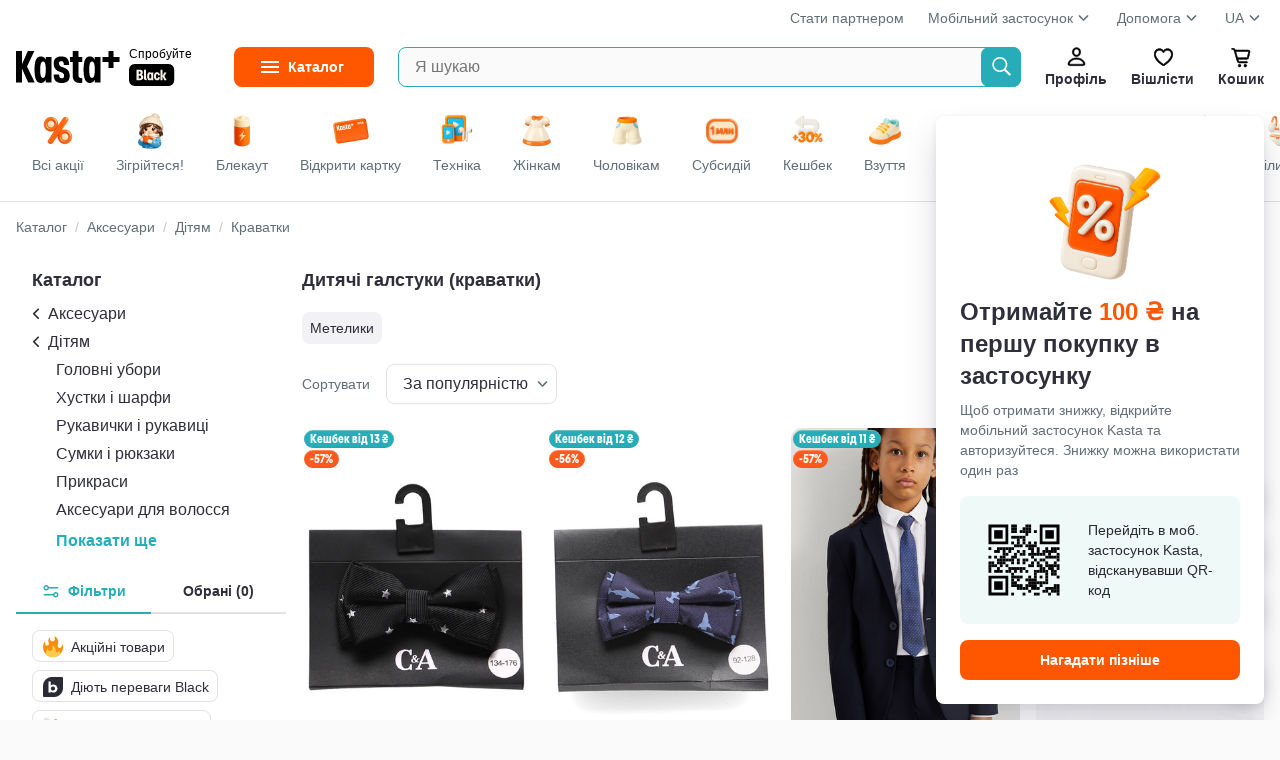

--- FILE ---
content_type: text/html
request_url: https://kasta.ua/uk/market/detskie-galstuki/
body_size: 28239
content:
<!DOCTYPE html>
<head><script>(function(w,i,g){w[g]=w[g]||[];if(typeof w[g].push=='function')w[g].push(i)})
(window,'GTM-KDDQ7L','google_tags_first_party');</script><script>(function(w,d,s,l){w[l]=w[l]||[];(function(){w[l].push(arguments);})('set', 'developer_id.dYzg1YT', true);
		w[l].push({'gtm.start':new Date().getTime(),event:'gtm.js'});var f=d.getElementsByTagName(s)[0],
		j=d.createElement(s);j.async=true;j.src='/d8oz/';
		f.parentNode.insertBefore(j,f);
		})(window,document,'script','dataLayer');</script><title>Стильні дитячі галстуки (краватки) | Вигідні ціни з Kasta Visa Card</title><meta charset="utf-8" /><meta content="no-referrer-when-downgrade" name="referrer" /><meta content="width=device-width, initial-scale=1.0, maximum-scale=1.0, user-scalable=no" name="viewport" /><meta content="Каста" name="author" /><meta content="modnakasta_sessionid" name="session_cookie_name" /><meta content="💫 Кешбек до 20% з Black! ⋆ Модні краватки - дитячі і підліткові. 🎁 Розпродаж! Щодня нові знижки ✨ Швидка зручна доставка ⚡ Бажаєш Ще? 8 000 000 товарів і 19000 брендів на маркетплейсі Kasta" data-head-mark="true" name="description" /><meta content="Краватки і запонки,Дитячі галстуки (краватки)" data-head-mark="true" name="keywords" /><meta content="app-id=547622923, affiliate-data=WebAffiliate, app-argument=https://kasta.ua/uk/market/detskie-galstuki/" data-head-mark="true" name="apple-itunes-app" /><meta content="💫 Кешбек до 20% з Black! ⋆ Модні краватки - дитячі і підліткові. 🎁 Розпродаж! Щодня нові знижки ✨ Швидка зручна доставка ⚡ Бажаєш Ще? 8 000 000 товарів і 19000 брендів на маркетплейсі Kasta" data-head-mark="true" property="og:description" /><meta content="431" data-head-mark="true" property="og:image:height" /><meta content="uk_UA" data-head-mark="true" property="og:locale" /><meta content="ru_UA" data-head-mark="true" property="og:locale:alternate" /><meta content="website" data-head-mark="true" property="og:type" /><meta content="Стильні дитячі галстуки (краватки) | Вигідні ціни з Kasta Visa Card" data-head-mark="true" property="og:title" /><meta content="kasta.ua" data-head-mark="true" property="og:site_name" /><meta content="https://kasta.ua/uk/market/detskie-galstuki/" data-head-mark="true" property="og:url" /><meta content="https://cdn.kasta.ua/image/345/s3/d/4e/ad/26805933/91015155/91015155_retouched.jpeg" data-head-mark="true" property="og:image" /><meta content="310" data-head-mark="true" property="og:image:width" /><link href="https://cdn.kasta.ua/static/img/favicon.ico?v=8c3a7b" rel="icon" sizes="any" /><link href="https://cdn.kasta.ua/static/img/favicon.svg?v=704ca9" rel="icon" type="image/svg+xml" /><link href="https://cdn.kasta.ua/static/img/apple-touch-icon.png?v=a89b10" rel="apple-touch-icon" /><meta content="yes" name="apple-mobile-web-app-capable" /><meta content="yes" name="mobile-web-app-capable" /><meta content="yes" name="apple-touch-fullscreen" /><meta content="kasta.ua" name="apple-mobile-web-app-title" /><meta content="default" name="apple-mobile-web-app-status-bar-style" /><link href="/manifest.json?v=eaac85" rel="manifest" /><meta content="#FF5700" name="theme-color" /><link href="https://api.kasta.ua" rel="api-base-url" /><link href="https://cdn.kasta.ua/static/" rel="static-url" /><link href="https://cdn.kasta.ua/imgw/loc/" rel="media-url" /><link href="https://cdn.kasta.ua/image/" rel="image-url" /><link href="https://cdn.kasta.ua/static/opensearchdescription.xml?v=a648fe" rel="search" type="application/opensearchdescription+xml" /><link data-head-mark="true" href="https://kasta.ua/uk/market/detskie-galstuki/?menu=detskie-galstuki&amp;offset=24" rel="next" /><link data-head-mark="true" href="https://kasta.ua/uk/market/detskie-galstuki/" rel="canonical" /><link data-head-mark="true" href="https://kasta.ua/ru/market/detskie-galstuki/" hreflang="ru" rel="alternate" /><link data-head-mark="true" href="https://kasta.ua/uk/market/detskie-galstuki/" hreflang="uk" rel="alternate" /><script>window.dataLayer = window.dataLayer || [];
    dataLayer.push({'siteVersion': 'ts'});</script><link href="https://cdn.kasta.ua/static/main.css?v=09547d" rel="stylesheet" type="text/css" /></head><body class="me-hidden-balances"><noscript><style>.nojs-hide { display: none !important; }</style><iframe height="0" src="//www.googletagmanager.com/ns.html?id=GTM-KDDQ7L" style="display:none;visibility:hidden" width="0"></iframe></noscript><div id="content"><div id="root"><div id="top"></div><div><div chua-load="view" chua-ctx="{&quot;url&quot;:&quot;/uk/market/detskie-galstuki/&quot;}"><div id="up" ts-req="https://api.kasta.ua/api/v2/ssr/partial/?__args=%5B%5D&amp;__cli=69bae768471a8c01&amp;__sym=mk.fe.common.header%2FAuthHeaderSSR" ts-target="#hLogo" ts-req-before="anon, prevent, gtmOnly chua-anon" ts-trigger="load" chua-anon="auth" class="header no-ts-active"></div><div ts-click="class+ z-100" ts-trigger="outside" ts-action="class- z-100" class="header-container"></div><div style="z-index:83" class="bg-white relative"><div class="container px-16 pt-8"><div class="flex lh-20 t-14 t-nickel"><div class="expand"></div><a href="https://hub.kasta.ua/supplier/?utm_source=kasta&amp;utm_medium=site_main_page&amp;utm_campaign=button_start_partner" target="_blank">Стати партнером</a><div class="dropdown header__drop ml-24"><a>Мобільний застосунок<div class="ic chevron-down-s--nickel m-4 mb-8"></div></a><ul class="drop-content"><li><a target="_blank" href="https://kst.im/q3bKQoAB4U" class="header-drop_item header__help-item">iOS</a></li><li><a target="_blank" href="https://kst.im/W1sJZzDB4U" class="header-drop_item header__help-item">Android</a></li></ul></div><div class="ml-24"><div class="dropdown header__drop"><a href="/uk/page/support/contacts/">Допомога<div class="ic chevron-down-s--nickel m-4 mb-8"></div></a><ul class="drop-content"><li><a href="/uk/page/support/aboutus/" class="header-drop_item header__help-item">Про Kasta</a></li><li><a href="/uk/page/support/products-and-orders/" class="header-drop_item header__help-item">Товари і замовлення</a></li><li><a href="/uk/page/support/black-and-cashback/" class="header-drop_item header__help-item">Kasta Black</a></li><li><a href="/uk/page/support/kasta-cashback/" class="header-drop_item header__help-item">Кешбек</a></li><li><a href="/uk/page/support/kasta-card/" class="header-drop_item header__help-item">Kasta Visa Картка</a></li><li><a href="/uk/page/support/bezkoshtovna-rozstrochka/" class="header-drop_item header__help-item">Безкоштовна розстрочка</a></li><li><a href="/uk/page/support/bonuses-and-promocodes/" class="header-drop_item header__help-item">Бонуси та промокоди</a></li><li><a href="/uk/page/support/campaigns/" class="header-drop_item header__help-item">Акції</a></li><li><a href="/uk/page/support/payments/" class="header-drop_item header__help-item">Оплата</a></li><li><a href="/uk/page/support/deliveries/" class="header-drop_item header__help-item">Доставка</a></li><li><a href="/uk/page/support/returnpolicy/" class="header-drop_item header__help-item">Повернення</a></li><li><a href="/uk/page/support/contacts/" class="header-drop_item header__help-item">Контакти</a></li><li><a href="/uk/page/support/agreement/" class="header-drop_item header__help-item">Угода користувача</a></li><li><a href="/uk/page/support/privacypolicy/" class="header-drop_item header__help-item">Політика конфіденційності</a></li><li><a href="/uk/page/support/cookiepolicy/" class="header-drop_item header__help-item">Політика кукі файлів</a></li></ul></div></div><div class="ml-24"><div class="dropdown header__drop">UA<div class="ic chevron-down-s--nickel m-4 mb-8"></div><ul class="drop-content lang-list px-16"><li><a onclick="event.preventDefault();window.location.href = &#x27;/lang/uk&#x27;;" href="/uk/market/detskie-galstuki/" class="lang__item py-8 active">Українська</a></li><li><a onclick="event.preventDefault();window.location.href = &#x27;/lang/ru&#x27;;" href="/ru/market/detskie-galstuki/" class="lang__item py-8 ">Русский</a></li></ul></div></div></div></div></div><div class="sticky top-0 z-82 bg-white"><div ts-click="class+ z-100" ts-trigger="outside" ts-action="class- z-100" class="container flex center p-16 relative"><div class="hidden"><img src="https://cdn.kasta.ua/static/img/svg/header/user--accent.svg?v=09ac89"/><img src="https://cdn.kasta.ua/static/img/svg/header/favs--accent.svg?v=277fe8"/><img src="https://cdn.kasta.ua/static/img/svg/header/cart--accent.svg?v=76fb90"/></div><div id="hLogo" class="header-logo center mr-40 header-logo--desk"><a href="/" class="block line-height-0 shrink-0"><img src="https://cdn.kasta.ua/static/img/header/logo.svg?v=3c4d34" alt="Iнтернет-магазин Kasta" class="header-logo__img mr-px"/></a><a href="/uk/black/" class="black-link ml-4 block ml-8">Спробуйте<div class="black-link__badge"></div></a></div><details id="menuVertical" ts-trigger="outside" ts-action="delattr open" class="mr-24 menu_fixed"><summary title="Каталог товарів" class="menu__btn t-14 t-bold"><span class="menu__label">Каталог</span></summary><div class="menu-vertical__content"><ul id="mk_menu" ts-trigger="visible" ts-action="initDropdownMenu" class="menu-vertical__list"><li ts-req="https://api.kasta.ua/api/v2/ssr/partial/?__args=%5B%22ff660493-c2bb-a810-60d4-50753dffcedf%22%5D&amp;__cli=2900fe999f20373f&amp;__sym=mk.fe.common.menu%2FRenderMenuPartial" ts-target="child .main-navigation__sub-wrapper" ts-trigger="mouseenter once" ts-load="on &#x27;visible&#x27;, req &#x27;https://api.kasta.ua/api/v2/ssr/partial/?__args=%5B%22ff660493-c2bb-a810-60d4-50753dffcedf%22%5D&amp;__cli=2900fe999f20373f&amp;__sym=mk.fe.common.menu%2FRenderMenuPartial&#x27;" class="menu-vertical__item group active"><a ts-click="target &#x27;#menuVertical&#x27;, delattr &#x27;open&#x27;" href="/uk/market/odezhda/" class="menu-vertical__link"><img src="https://cdn.kasta.ua/imgw/loc/44x44/s3/uploads/menu_icons/2019/08/418/9c5b74ff6cdf498d93f2ffd150eaadb3.png" style="height:36px;width:36px" class="menu-vertical__category-icon mx-4"/>Одяг</a><div class="main-navigation__sub-wrapper"></div></li><li ts-req="https://api.kasta.ua/api/v2/ssr/partial/?__args=%5B%22c751e9b0-5a64-3662-183a-b4eb346a6a00%22%5D&amp;__cli=2900fe999f20373f&amp;__sym=mk.fe.common.menu%2FRenderMenuPartial" ts-target="child .main-navigation__sub-wrapper" ts-trigger="mouseenter once" class="menu-vertical__item group"><a ts-click="target &#x27;#menuVertical&#x27;, delattr &#x27;open&#x27;" href="/uk/market/obuv/" class="menu-vertical__link"><img src="https://cdn.kasta.ua/imgw/loc/44x44/s3/uploads/menu_icons/2019/08/419/6683d0e14c6643e3836bb8efa3f174af.png" style="height:36px;width:36px" class="menu-vertical__category-icon mx-4"/>Взуття</a><div class="main-navigation__sub-wrapper"></div></li><li ts-req="https://api.kasta.ua/api/v2/ssr/partial/?__args=%5B%2284ec57d7-1058-a9b2-ce2d-b2ea978b8970%22%5D&amp;__cli=2900fe999f20373f&amp;__sym=mk.fe.common.menu%2FRenderMenuPartial" ts-target="child .main-navigation__sub-wrapper" ts-trigger="mouseenter once" class="menu-vertical__item group"><a ts-click="target &#x27;#menuVertical&#x27;, delattr &#x27;open&#x27;" href="/uk/market/tovary-dlya-detey/" class="menu-vertical__link"><img src="https://cdn.kasta.ua/imgw/loc/44x44/s3/uploads/menu_icons/2019/08/419/fa8c6575b52643f49adf5da4ada20305.png" style="height:36px;width:36px" class="menu-vertical__category-icon mx-4"/>Дітям</a><div class="main-navigation__sub-wrapper"></div></li><li ts-req="https://api.kasta.ua/api/v2/ssr/partial/?__args=%5B%22f9efbc09-94c9-6bf4-4b62-acd24297ef7e%22%5D&amp;__cli=2900fe999f20373f&amp;__sym=mk.fe.common.menu%2FRenderMenuPartial" ts-target="child .main-navigation__sub-wrapper" ts-trigger="mouseenter once" class="menu-vertical__item group"><a ts-click="target &#x27;#menuVertical&#x27;, delattr &#x27;open&#x27;" href="/uk/market/krasota/" class="menu-vertical__link"><img src="https://cdn.kasta.ua/imgw/loc/44x44/s3/uploads/menu_icons/2019/08/420/70dc5d3d8d9d45e39ca1b0258651ae26.png" style="height:36px;width:36px" class="menu-vertical__category-icon mx-4"/>Краса та здоров&#x27;я</a><div class="main-navigation__sub-wrapper"></div></li><li ts-req="https://api.kasta.ua/api/v2/ssr/partial/?__args=%5B%222dfaa991-2238-f03a-93c5-08da3d3ebdad%22%5D&amp;__cli=2900fe999f20373f&amp;__sym=mk.fe.common.menu%2FRenderMenuPartial" ts-target="child .main-navigation__sub-wrapper" ts-trigger="mouseenter once" class="menu-vertical__item group"><a ts-click="target &#x27;#menuVertical&#x27;, delattr &#x27;open&#x27;" href="/uk/market/tovary-dlya-sporta-i-otdyha/" class="menu-vertical__link"><img src="https://cdn.kasta.ua/imgw/loc/44x44/s3/uploads/menu_icons/2019/08/421/fe31f0cbc9f24491b9fff79aa977d18e.png" style="height:36px;width:36px" class="menu-vertical__category-icon mx-4"/>Спорт та відпочинок</a><div class="main-navigation__sub-wrapper"></div></li><li ts-req="https://api.kasta.ua/api/v2/ssr/partial/?__args=%5B%2252af7fe1-b3b0-3320-bd81-87701ed03bf0%22%5D&amp;__cli=2900fe999f20373f&amp;__sym=mk.fe.common.menu%2FRenderMenuPartial" ts-target="child .main-navigation__sub-wrapper" ts-trigger="mouseenter once" class="menu-vertical__item group"><a ts-click="target &#x27;#menuVertical&#x27;, delattr &#x27;open&#x27;" href="/uk/market/aksessuary/" class="menu-vertical__link"><img src="https://cdn.kasta.ua/imgw/loc/44x44/s3/uploads/menu_icons/2019/08/420/4c73cf6ee25043fa8d19e5fe1f8c4d59.png" style="height:36px;width:36px" class="menu-vertical__category-icon mx-4"/>Аксесуари</a><div class="main-navigation__sub-wrapper"></div></li><li ts-req="https://api.kasta.ua/api/v2/ssr/partial/?__args=%5B%22e8b52399-a971-456b-812e-74596c5cd798%22%5D&amp;__cli=2900fe999f20373f&amp;__sym=mk.fe.common.menu%2FRenderMenuPartial" ts-target="child .main-navigation__sub-wrapper" ts-trigger="mouseenter once" class="menu-vertical__item group"><a ts-click="target &#x27;#menuVertical&#x27;, delattr &#x27;open&#x27;" href="/uk/market/elektronika-i-bytovaya-tekhnika/" class="menu-vertical__link"><img src="https://cdn.kasta.ua/imgw/loc/44x44/s3/uploads/menu_icons/2021/04/203/16f30dbb48de421a93d6e1ddce50d971.png" style="height:36px;width:36px" class="menu-vertical__category-icon mx-4"/>Електроніка та техніка</a><div class="main-navigation__sub-wrapper"></div></li><li ts-req="https://api.kasta.ua/api/v2/ssr/partial/?__args=%5B%22aa83c1e7-561c-a172-fba5-01b40ec31043%22%5D&amp;__cli=2900fe999f20373f&amp;__sym=mk.fe.common.menu%2FRenderMenuPartial" ts-target="child .main-navigation__sub-wrapper" ts-trigger="mouseenter once" class="menu-vertical__item group"><a ts-click="target &#x27;#menuVertical&#x27;, delattr &#x27;open&#x27;" href="/uk/market/tovary-dlya-doma/" class="menu-vertical__link"><img src="https://cdn.kasta.ua/imgw/loc/44x44/s3/uploads/menu_icons/2019/08/420/0128278e99e148a482923447295daaec.png" style="height:36px;width:36px" class="menu-vertical__category-icon mx-4"/>Товари для дому</a><div class="main-navigation__sub-wrapper"></div></li><li ts-req="https://api.kasta.ua/api/v2/ssr/partial/?__args=%5B%229cffc86c-00fd-433a-9919-b594ef1772de%22%5D&amp;__cli=2900fe999f20373f&amp;__sym=mk.fe.common.menu%2FRenderMenuPartial" ts-target="child .main-navigation__sub-wrapper" ts-trigger="mouseenter once" class="menu-vertical__item group"><a ts-click="target &#x27;#menuVertical&#x27;, delattr &#x27;open&#x27;" href="/uk/market/hoztovary-bytovaya-himiya/" class="menu-vertical__link"><img src="https://cdn.kasta.ua/imgw/loc/44x44/s3/uploads/menu_icons/2020/03/120/f2f589e98c3f4a8bb14811ff04194bf5.png" style="height:36px;width:36px" class="menu-vertical__category-icon mx-4"/>Побутова хімія і госптовари</a><div class="main-navigation__sub-wrapper"></div></li><li ts-req="https://api.kasta.ua/api/v2/ssr/partial/?__args=%5B%22866c3e00-7e5a-47d4-907d-1c4eb15dc345%22%5D&amp;__cli=2900fe999f20373f&amp;__sym=mk.fe.common.menu%2FRenderMenuPartial" ts-target="child .main-navigation__sub-wrapper" ts-trigger="mouseenter once" class="menu-vertical__item group"><a ts-click="target &#x27;#menuVertical&#x27;, delattr &#x27;open&#x27;" href="/uk/market/zootovary/" class="menu-vertical__link"><img src="https://cdn.kasta.ua/imgw/loc/44x44/s3/uploads/menu_icons/2025/06/500/b5390defb0404eff834bd299111f7bb2.png" style="height:36px;width:36px" class="menu-vertical__category-icon mx-4"/>Зоотовари</a><div class="main-navigation__sub-wrapper"></div></li><li ts-req="https://api.kasta.ua/api/v2/ssr/partial/?__args=%5B%2203f4be13-c498-4266-b953-0b6b7e0cbf61%22%5D&amp;__cli=2900fe999f20373f&amp;__sym=mk.fe.common.menu%2FRenderMenuPartial" ts-target="child .main-navigation__sub-wrapper" ts-trigger="mouseenter once" class="menu-vertical__item group"><a ts-click="target &#x27;#menuVertical&#x27;, delattr &#x27;open&#x27;" href="/uk/market/produkty-pitaniya-napitki/" class="menu-vertical__link"><img src="https://cdn.kasta.ua/imgw/loc/44x44/s3/uploads/menu_icons/2020/03/131/bcfe3bce43c0483e80839acf9a52b65e.png" style="height:36px;width:36px" class="menu-vertical__category-icon mx-4"/>Продукти харчування</a><div class="main-navigation__sub-wrapper"></div></li><li ts-req="https://api.kasta.ua/api/v2/ssr/partial/?__args=%5B%2271f44a11-6969-4078-bf0b-0f7281ff12cf%22%5D&amp;__cli=2900fe999f20373f&amp;__sym=mk.fe.common.menu%2FRenderMenuPartial" ts-target="child .main-navigation__sub-wrapper" ts-trigger="mouseenter once" class="menu-vertical__item group"><a ts-click="target &#x27;#menuVertical&#x27;, delattr &#x27;open&#x27;" href="/uk/market/tovary-dlya-viyskovykh/" class="menu-vertical__link"><img src="https://cdn.kasta.ua/imgw/loc/44x44/s3/uploads/menu_icons/2022/12/537/720a3d11d879424b863001136e2d7448.png" style="height:36px;width:36px" class="menu-vertical__category-icon mx-4"/>Товари для захисників</a><div class="main-navigation__sub-wrapper"></div></li><li class="menu-vertical__item nohover"><a ts-click="target &#x27;#menuVertical&#x27;, delattr &#x27;open&#x27;" href="/uk/brand/" class="menu-vertical__link"><img src="https://cdn.kasta.ua/static/img/svg/star.svg?v=4a25a7" style="height:24px;width:24px" class="mx-8"/>Бренди</a></li></ul></div></details><form autoComplete="off" action="/uk/search/" ts-trigger="submit" ts-action="prevent, formValue &#x27;q&#x27;, inputLonger 2, formValue &#x27;q&#x27;, target &#x27;child .autocomplete&#x27;, goToSearch" class="search relative expand"><input type="search" ts-target="parent form | .autocomplete" ts-req-before="target &#x27;parent form&#x27;, formValue &#x27;q&#x27;, not inputLonger 2, prevent, target &#x27;child .autocomplete&#x27;, innerHTML &#x27;&#x27;" ts-req="https://api.kasta.ua/api/v2/search/suggest" maxLength="500" placeholder="Я шукаю" name="q" title="Введіть хоча б дві букви" required="" ts-trigger="input changed delay 100" pattern=".*\S\S.*" class="input-box input-box--search-right bg-light h-40 pr-40 ellipsis border-accent"/><button type="submit" id="searchBtn" class="search__btn search__btn--ab"></button><div style="min-width:400px" class="autocomplete search-autocomplete z-100 py-8 w-100"></div></form><div><div id="hUser" role="button" ts-req="https://api.kasta.ua/api/v2/ssr/login-form" ts-target="#popup-container" ts-swap="append" ts-data="{&quot;login-place&quot;:&quot;onbo-start--at-profile&quot;}" class="header__btn"><div class="ic header-profile"></div>Профіль</div></div><a id="hWish" href="/uk/wishlist/popular/" ts-swap-push="#hWish" class="header__btn"><div class="ic header-fav"></div>Вішлісти</a><div id="hCart"><a href="/uk/me/basket/" ts-req-before="chua, anon, anonCart" chua-event="header_cart" ts-req="https://api.kasta.ua/api/v2/anonymous-cart/info?sidebar=1" ts-req-method="POST" ts-target="#sidebarContainer" ts-swap="inner" class="relative header__btn "><div class="ic header-cart"></div>Кошик<span id="cartQnt" ts-load="anon, anonCartQuantity, setInnerText" class="hidden:empty cart-qnt"></span></a></div></div></div><div class="bg-white z-81 relative"><div ts-action="scrollBy 0 0" ts-trigger="mouseenter" class="container dsc__container flex center relative scrollbar"><a href="/" chua-ctx="{&quot;tag&quot;:&quot;all&quot;,&quot;gtm&quot;:{&quot;only&quot;:false},&quot;data&quot;:null}" chua-click="discovery_click" class="flex-shrink-0"><div class="dsc__tab dsc__home "><img src="https://cdn.kasta.ua/static/img/discovery_main_page.png?v=7268a6" class="dsc__icon"/><div class="mt-4">Всі акції</div></div></a><a href="/?main=zigrivayemosya" chua-ctx="{&quot;tag&quot;:&quot;zigrivayemosya&quot;,&quot;gtm&quot;:{&quot;only&quot;:false},&quot;data&quot;:null}" chua-click="discovery_click" class="flex-shrink-0"><div class="dsc__tab "><img src="https://cdn.kasta.ua/imgw/loc/0x0/s3/uploads/discovery_bar_icons/24881b9021794fe29bc593e84f891a33.png" class="dsc__icon"/><div class="mt-4">Зігрійтеся!</div></div></a><a href="/?main=be-ready-for-black-out" chua-ctx="{&quot;tag&quot;:&quot;be-ready-for-black-out&quot;,&quot;gtm&quot;:{&quot;only&quot;:false},&quot;data&quot;:null}" chua-click="discovery_click" class="flex-shrink-0"><div class="dsc__tab "><img src="https://cdn.kasta.ua/imgw/loc/0x0/s3/uploads/discovery_bar_icons/8e5e574ebd3c496c988266718eb2cd25.png" class="dsc__icon"/><div class="mt-4">Блекаут</div></div></a><a href="/?main=kasta-card" chua-ctx="{&quot;tag&quot;:&quot;kasta-card&quot;,&quot;gtm&quot;:{&quot;only&quot;:false},&quot;data&quot;:null}" chua-click="discovery_click" class="flex-shrink-0"><div class="dsc__tab "><img src="https://cdn.kasta.ua/imgw/loc/0x0/s3/uploads/discovery_bar_icons/636145736dde4d8e95510105ba6a62e8.png" class="dsc__icon"/><div class="mt-4">Відкрити картку</div></div></a><a href="/?main=tekhnika" chua-ctx="{&quot;tag&quot;:&quot;tekhnika&quot;,&quot;gtm&quot;:{&quot;only&quot;:false},&quot;data&quot;:null}" chua-click="discovery_click" class="flex-shrink-0"><div class="dsc__tab "><img src="https://cdn.kasta.ua/imgw/loc/0x0/s3/uploads/discovery_bar_icons/fb75e4e3a48e433fb75d57edaf5c0eeb.png" class="dsc__icon"/><div class="mt-4">Техніка</div></div></a><a href="/?main=women" chua-ctx="{&quot;tag&quot;:&quot;women&quot;,&quot;gtm&quot;:{&quot;only&quot;:false},&quot;data&quot;:null}" chua-click="discovery_click" class="flex-shrink-0"><div class="dsc__tab "><img src="https://cdn.kasta.ua/imgw/loc/0x0/s3/uploads/discovery_bar_icons/b46d995d5e274f028b1453503d00855f.png" class="dsc__icon"/><div class="mt-4">Жінкам</div></div></a><a href="/?main=men" chua-ctx="{&quot;tag&quot;:&quot;men&quot;,&quot;gtm&quot;:{&quot;only&quot;:false},&quot;data&quot;:null}" chua-click="discovery_click" class="flex-shrink-0"><div class="dsc__tab "><img src="https://cdn.kasta.ua/imgw/loc/0x0/s3/uploads/discovery_bar_icons/462dfe91a1e64121b0b87ade00480154.png" class="dsc__icon"/><div class="mt-4">Чоловікам</div></div></a><a href="/?main=one-million-subsidies" chua-ctx="{&quot;tag&quot;:&quot;one-million-subsidies&quot;,&quot;gtm&quot;:{&quot;only&quot;:false},&quot;data&quot;:null}" chua-click="discovery_click" class="flex-shrink-0"><div class="dsc__tab "><img src="https://cdn.kasta.ua/imgw/loc/0x0/s3/uploads/discovery_bar_icons/727933f2520440489c8b6bb1ef74556c.png" class="dsc__icon"/><div class="mt-4">Субсидій</div></div></a><a href="/?main=marketplace-new-merchants-2" chua-ctx="{&quot;tag&quot;:&quot;marketplace-new-merchants-2&quot;,&quot;gtm&quot;:{&quot;only&quot;:false},&quot;data&quot;:null}" chua-click="discovery_click" class="flex-shrink-0"><div class="dsc__tab "><img src="https://cdn.kasta.ua/imgw/loc/0x0/s3/uploads/discovery_bar_icons/a520e0dfe78a451b842a04315b6e0c2f.png" class="dsc__icon"/><div class="mt-4">Кешбек</div></div></a><a href="/?main=perevzuvaysia" chua-ctx="{&quot;tag&quot;:&quot;perevzuvaysia&quot;,&quot;gtm&quot;:{&quot;only&quot;:false},&quot;data&quot;:null}" chua-click="discovery_click" class="flex-shrink-0"><div class="dsc__tab "><img src="https://cdn.kasta.ua/imgw/loc/0x0/s3/uploads/discovery_bar_icons/81a4c82f0251411abfbe27ea41110ec3.png" class="dsc__icon"/><div class="mt-4">Взуття</div></div></a><a href="/?main=potribni-dribnychky" chua-ctx="{&quot;tag&quot;:&quot;potribni-dribnychky&quot;,&quot;gtm&quot;:{&quot;only&quot;:false},&quot;data&quot;:null}" chua-click="discovery_click" class="flex-shrink-0"><div class="dsc__tab "><img src="https://cdn.kasta.ua/imgw/loc/0x0/s3/uploads/discovery_bar_icons/0609fb8c1526487dbf3b8f7f1b1c2c4c.png" class="dsc__icon"/><div class="mt-4">Потрібнички</div></div></a><a href="/?main=children" chua-ctx="{&quot;tag&quot;:&quot;children&quot;,&quot;gtm&quot;:{&quot;only&quot;:false},&quot;data&quot;:null}" chua-click="discovery_click" class="flex-shrink-0"><div class="dsc__tab "><img src="https://cdn.kasta.ua/imgw/loc/0x0/s3/uploads/discovery_bar_icons/e93dd99c237c43738e3fe60dd5537dfd.png" loading="lazy" class="dsc__icon"/><div class="mt-4">Дітям</div></div></a><a href="/?main=home" chua-ctx="{&quot;tag&quot;:&quot;home&quot;,&quot;gtm&quot;:{&quot;only&quot;:false},&quot;data&quot;:null}" chua-click="discovery_click" class="flex-shrink-0"><div class="dsc__tab "><img src="https://cdn.kasta.ua/imgw/loc/0x0/s3/uploads/discovery_bar_icons/6d9e6e879aac4b43b9a81350e5504a59.png" loading="lazy" class="dsc__icon"/><div class="mt-4">Дім</div></div></a><a href="/?main=ukraine" chua-ctx="{&quot;tag&quot;:&quot;ukraine&quot;,&quot;gtm&quot;:{&quot;only&quot;:false},&quot;data&quot;:null}" chua-click="discovery_click" class="flex-shrink-0"><div class="dsc__tab "><img src="https://cdn.kasta.ua/imgw/loc/0x0/s3/uploads/discovery_bar_icons/060f8e5224a24bb7b731ef49bf07a005.png" loading="lazy" class="dsc__icon"/><div class="mt-4">Наше</div></div></a><a href="/?main=lingerie" chua-ctx="{&quot;tag&quot;:&quot;lingerie&quot;,&quot;gtm&quot;:{&quot;only&quot;:false},&quot;data&quot;:null}" chua-click="discovery_click" class="flex-shrink-0"><div class="dsc__tab "><img src="https://cdn.kasta.ua/imgw/loc/0x0/s3/uploads/discovery_bar_icons/2f63f88021274ac980c22ad85b4c51e5.png" loading="lazy" class="dsc__icon"/><div class="mt-4">Білизна</div></div></a><a href="/?main=accessorize" chua-ctx="{&quot;tag&quot;:&quot;accessorize&quot;,&quot;gtm&quot;:{&quot;only&quot;:false},&quot;data&quot;:null}" chua-click="discovery_click" class="flex-shrink-0"><div class="dsc__tab "><img src="https://cdn.kasta.ua/imgw/loc/0x0/s3/uploads/discovery_bar_icons/af6845899c5346d99e36ce0a53cd196a.png" loading="lazy" class="dsc__icon"/><div class="mt-4">Аксесуари</div></div></a><a href="/?main=sport" chua-ctx="{&quot;tag&quot;:&quot;sport&quot;,&quot;gtm&quot;:{&quot;only&quot;:false},&quot;data&quot;:null}" chua-click="discovery_click" class="flex-shrink-0"><div class="dsc__tab "><img src="https://cdn.kasta.ua/imgw/loc/0x0/s3/uploads/discovery_bar_icons/dcde1aa4051e496d87524e3d6bb887ee.png" loading="lazy" class="dsc__icon"/><div class="mt-4">Спорт</div></div></a><a href="/?main=makeup" chua-ctx="{&quot;tag&quot;:&quot;makeup&quot;,&quot;gtm&quot;:{&quot;only&quot;:false},&quot;data&quot;:null}" chua-click="discovery_click" class="flex-shrink-0"><div class="dsc__tab "><img src="https://cdn.kasta.ua/imgw/loc/0x0/s3/uploads/discovery_bar_icons/27d88bf33b094306bac82a6aaf737cef.png" loading="lazy" class="dsc__icon"/><div class="mt-4">Краса</div></div></a><a href="/?main=premium" chua-ctx="{&quot;tag&quot;:&quot;premium&quot;,&quot;gtm&quot;:{&quot;only&quot;:false},&quot;data&quot;:null}" chua-click="discovery_click" class="flex-shrink-0"><div class="dsc__tab "><img src="https://cdn.kasta.ua/imgw/loc/0x0/s3/uploads/discovery_bar_icons/558567598b0c4eb69ecb4aebf25f7c7f.png" loading="lazy" class="dsc__icon"/><div class="mt-4">Premium</div></div></a></div></div><div style="top:76px" class="sticky header-shade z-81"></div><div id="login" role="button" ts-req="https://api.kasta.ua/api/v2/ssr/login-form" ts-target="#popup-container" ts-swap="append" class="hidden"></div><div class="wrapper light_bg"><div class="widget-bar"><div id="support-widget" ts-trigger="click" ts-action="hide" class="support-widgets-overlay hidden"><div class="support-widgets-inner"><div class="support-widgets-close"></div><h2 class="support-widgets-title">ДОПОМОГА</h2><p class="support-widget__label mb-16">Зателефонувати за тарифами вашого оператора</p><a href="tel:+380443555555" target="_blank" class="support-widgets-item sw-call"><span class="sw-icon"></span>+380 (44) 355-55-55</a><a href="tel:+380671747704" target="_blank" class="support-widgets-item sw-call"><span class="sw-icon"></span>+380 (67) 174-77-04</a><a href="tel:+380731747704" target="_blank" class="support-widgets-item sw-call"><span class="sw-icon"></span>+380 (73) 174-77-04</a><a href="tel:+380991747704" target="_blank" class="support-widgets-item sw-call"><span class="sw-icon"></span>+380 (99) 174-77-04</a><div class="support-widget__label pb-32">Графік роботи з 9:00 до 20:00 щодня</div></div></div><div id="mainChatButton" class="w-bar-item --web-chat"><div role="button" onclick="this.parentElement.setAttribute(&#x27;data-first-chat-click&#x27;, &#x27;true&#x27;)" ts-click="anon, login; not anon, target #chatScriptContainer, click" class="w-full h-full"></div><div ts-load="restoreChatCount; target #chatScriptContainer, not empty, remountChat" class="flex-shrink-0 user-messages-count"></div></div><div ts-trigger="click" ts-target="#support-widget" ts-action="show" class="w-bar-item --call"></div><a href="#top" title="Вгору" chua-ctx="{&quot;gtm&quot;:{&quot;only&quot;:true}}" chua-click="up"><div class="w-bar-item --to-top"></div></a><a href="#footer" title="Вниз" chua-ctx="{&quot;gtm&quot;:{&quot;only&quot;:true}}" chua-click="down"><div class="w-bar-item --to-bottom"></div></a></div><div id="reactContent"><div><div id="popupContainerReact"></div><div id="drawerContainer" class="drawer-container"></div><div id="noti-container"></div><div id="msg" class="msg"></div><div><div id="tooltip" class="tooltip"></div><div class="tooltip__pointer"><svg width="14px" height="8px"><polygon points="0,0 14,0 7,8" style="fill:#fff"></polygon>triangle</svg></div></div><div><div chua-ctx="{&quot;product_list&quot;:&quot;market&quot;,&quot;product_list_id&quot;:&quot;detskie-galstuki&quot;}"><div id="catalogue" class="catalogue product-list-wrap column catalogue--desktop bg-white"><div ts-load="slideShowAuto 1" class="slides__wrap relative group overflow-hidden "><ul ts-trigger="scroll" ts-action="onSlideScroll" data-idx="0" class="slides no-scrollbar"></ul></div><div class="catalogue__inner flex wrap"><div class="catalogue__top w-100 mb-16"><div itemscope="" itemType="http://schema.org/BreadcrumbList" class="breadcrumbs ws-nowrap"><span><span itemProp="itemListElement" itemscope="" itemType="http://schema.org/ListItem"><a href="/uk/market/" itemProp="item" class="breadcrumbs_link"><span itemProp="name">Каталог</span></a><meta itemProp="position" content="1"/></span><span class="breadcrumbs_divider"></span><span itemProp="itemListElement" itemscope="" itemType="http://schema.org/ListItem"><a itemProp="item" href="/uk/market/aksessuary/" class="breadcrumbs_link"><span itemProp="name" class="">Аксесуари</span></a><meta itemProp="position" content="2"/></span><span itemProp="itemListElement" itemscope="" itemType="http://schema.org/ListItem"><span class="breadcrumbs_divider"></span><a itemProp="item" href="/uk/market/detskie-aksessuary/" class="breadcrumbs_link"><span itemProp="name" class="">Дітям</span></a><meta itemProp="position" content="3"/></span><span itemProp="itemListElement" itemscope="" itemType="http://schema.org/ListItem"><span class="breadcrumbs_divider"></span><a itemProp="item" href="/uk/market/detskie-galstuki/" class="breadcrumbs_link"><span itemProp="name" class="">Краватки</span></a><meta itemProp="position" content="4"/></span></span></div></div><div ts-click="stop" class=""><form id="filters" method="get" ts-req="" ts-req-before="disableFilters; removeParam &#x27;size-picker&#x27;; removeParam &#x27;filters&#x27;; clearPriceFilter" ts-trigger="submit" ts-action="filterCatalog 1" action="https://api.kasta.ua/api/v2/ssr/filters" class="filters bg-white filters--desk flex column h-100"><div id="hiddenFilters" ts-swap-push="#hiddenFilters"><input type="hidden" name="menu" value="detskie-galstuki"/></div><div class="hidden"><div id="productsUpdater" ts-req="" ts-trigger="click" ts-target="#products" ts-req-selector="#products"></div><div id="catalogUpdater" ts-req="" ts-trigger="click" ts-target="#products" ts-req-selector="#products" ts-req-history="replace"></div><div id="fullCatalogUpdater" ts-req="" ts-trigger="click" ts-target="#content" ts-req-selector="#content" ts-req-history="replace"></div></div><div class="pl-16 pr-16 py-16"><div class="t-18 t-bold lh-24 mb-8">Каталог</div><div class="flex center"><div class="icon-nav-chevron-left-s--black"></div><a href="/uk/market/aksessuary/" class="t-accent:hover py-4 lh-20 expand ml-8">Аксесуари</a></div><div class="flex center"><div class="icon-nav-chevron-left-s--black"></div><a href="/uk/market/detskie-aksessuary/" class="t-accent:hover py-4 lh-20 expand ml-8">Дітям</a></div><div class="filters__menu filters__menu"><a href="/uk/market/detskie-golovnye-ubory/" class="t-accent:hover block py-4 lh-20 pl-24">Головні убори</a><a href="/uk/market/detskie-platki-i-sharfy/" class="t-accent:hover block py-4 lh-20 pl-24">Хустки і шарфи</a><a href="/uk/market/detskie-perchatki-i-varezhki/" class="t-accent:hover block py-4 lh-20 pl-24">Рукавички і рукавиці</a><a href="/uk/market/detskie-sumki-i-ryukzaki/" class="t-accent:hover block py-4 lh-20 pl-24">Сумки і рюкзаки</a><a href="/uk/market/detskaya-bizhuteriya/" class="t-accent:hover block py-4 lh-20 pl-24">Прикраси</a><a href="/uk/market/detskie-aksessuary-dlya-volos/" class="t-accent:hover block py-4 lh-20 pl-24">Аксесуари для волосся</a><a href="/uk/market/detskie-remni/" class="t-accent:hover block py-4 lh-20 visible:detailed pl-24">Ремені</a><a href="/uk/market/detskie-ochki/" class="t-accent:hover block py-4 lh-20 visible:detailed pl-24">Окуляри</a><a href="/uk/market/detskie-zontiki/" class="t-accent:hover block py-4 lh-20 visible:detailed pl-24">Парасолі</a><a href="/uk/market/detskie-galstuki/" class="t-accent:hover block py-4 lh-20 t-bold visible:detailed pl-24">Краватки</a><a href="/uk/market/detskie-brelki/" class="t-accent:hover block py-4 lh-20 visible:detailed pl-24">Брелки</a><a href="/uk/market/detskie-koshelki/" class="t-accent:hover block py-4 lh-20 visible:detailed pl-24">Гаманці</a><a href="/uk/market/detskie-chasyi/" class="t-accent:hover block py-4 lh-20 visible:detailed pl-24">Годинники</a><div class="my-8 pl-24"><div role="button" ts-target="parent .filters__menu" ts-click="class+ detailed" class="link hidden:detailed">Показати ще</div><div role="button" ts-target="parent .filters__menu" ts-click="class- detailed" class="link visible:detailed">Згорнути</div></div></div></div><div class="tabs expand content-start"><input type="radio" id="all" checked="" name="filters"/><label for="all" class="tabs__tab py-8 t-center t-bold top-0 bg-white z-2 top-76 sticky"><div class="inline-flex center t-14"><div class="icon-filters--accent mr-8"></div>Фільтри</div></label><div class="tab-content"><div><div class="p-16 flex wrap flex-gap-2 smaller box-border w-100"><label id="OmNhbXBhaWduc3RydWU" data-type-id="campaigns" data-value-id="true" ts-click="togglebox, submit, target &#x27;child input&#x27;, getProperty &#x27;checked&#x27;, target &#x27;parent label&#x27;, rememberFilter" class="FilterItem pointer select-none inline-block"><input type="checkbox" autocomplete="off" ts-click="prevent" name="campaigns" value="true" class="cb"/><a ts-click="prevent" href="campaigns/" class="block filters__toggle px-8 py-4 lh-24"><div class="flex center"><img style="width:24px" src="https://cdn.kasta.ua/static/img/filters/Sale.svg?v=d35460" class="mr-6"/>Акційні товари</div></a></label><label id="OmJsYWNrdHJ1ZQ" data-type-id="black" data-value-id="true" ts-click="togglebox, submit, target &#x27;child input&#x27;, getProperty &#x27;checked&#x27;, target &#x27;parent label&#x27;, rememberFilter" class="FilterItem pointer select-none inline-block"><input type="checkbox" autocomplete="off" ts-click="prevent" name="black" value="true" class="cb"/><a ts-click="prevent" class="block filters__toggle px-8 py-4 lh-24"><div class="flex center"><img style="width:24px" src="https://cdn.kasta.ua/static/img/filters/Black.svg?v=1fc1e5" class="mr-6"/>Діють переваги Black</div></a></label><label id="OmluY3JlYXNlZC1jYXNoYmFja3RydWU" data-type-id="increased-cashback" data-value-id="true" ts-click="togglebox, submit, target &#x27;child input&#x27;, getProperty &#x27;checked&#x27;, target &#x27;parent label&#x27;, rememberFilter" class="FilterItem pointer select-none inline-block"><input type="checkbox" autocomplete="off" ts-click="prevent" name="increased-cashback" value="true" class="cb"/><a ts-click="prevent" class="block filters__toggle px-8 py-4 lh-24"><div class="flex center"><img style="width:24px" src="https://cdn.kasta.ua/static/img/filters/Credit.svg?v=fdcb75" class="mr-6"/>Підвищений кешбек</div></a></label><label id="Om5ld3RydWU" data-type-id="new" data-value-id="true" ts-click="togglebox, submit, target &#x27;child input&#x27;, getProperty &#x27;checked&#x27;, target &#x27;parent label&#x27;, rememberFilter" class="FilterItem pointer select-none inline-block"><input type="checkbox" autocomplete="off" ts-click="prevent" name="new" value="true" class="cb"/><a ts-click="prevent" class="block filters__toggle px-8 py-4 lh-24"><div class="flex center"><img style="width:24px" src="https://cdn.kasta.ua/static/img/filters/New.svg?v=06eab7" class="mr-6"/>Нові товари</div></a></label><label id="OmJucGx0cnVl" data-type-id="bnpl" data-value-id="true" ts-click="togglebox, submit, target &#x27;child input&#x27;, getProperty &#x27;checked&#x27;, target &#x27;parent label&#x27;, rememberFilter" class="FilterItem pointer select-none inline-block"><input type="checkbox" autocomplete="off" ts-click="prevent" name="bnpl" value="true" class="cb"/><a ts-click="prevent" class="block filters__toggle px-8 py-4 lh-24"><div class="flex center"><img style="width:24px" src="https://cdn.kasta.ua/static/img/filters/Bnpl.svg?v=60dbb8" class="mr-6"/>Безкоштовна розстрочка</div></a></label></div><details open="" class="filter filter--initial bg-white select-none relative pointer"><summary class="filter__header relative bg-white p-16 -m-16"><div ts-click="hide; target &#x27;parent .filter&#x27;, class- &#x27;filter--detailed&#x27;, class+ &#x27;filter--initial&#x27;; target &#x27;parent .filter&#x27;, target &#x27;child .filter__all&#x27;, show; target &#x27;#filters&#x27;, scrollable 1" role="button" class="filter__back hidden icon-nav-arrow-left--accent absolute left-0 top-0 p-12"></div><div style="right:16px" class="icon-nav-chevron-down-s--coal hidden:details-open absolute mt-4"></div><div style="right:16px" class="icon-nav-chevron-up-s--coal visible:details-open absolute mt-4"></div><div class="filter__title t-bold t-14 lh-16">Ціна</div></summary><div class="mt-16"><div style="right:1rem;bottom:1rem;box-shadow:-10px 0px 10px 10px white;clip-path:polygon(-30px -1%, 101% -1%, 101% 101%, -30px 101%)" role="button" ts-click="hide; target &#x27;parent .filter&#x27;, class+ &#x27;filter--detailed&#x27;, class- &#x27;filter--initial&#x27;; target &#x27;parent .filter&#x27;, target &#x27;child .filter__back&#x27;, show; target &#x27;#filters&#x27;, scrollable 0" class="filter__all pointer absolute flex center hidden"></div><div id="priceWidget" class="RangeWidget"><div class="flex flex-gap-2 t-14"><div class="relative w-0 expand"><input type="number" name="price-min" value="45" class="RangeMin RangeInput input-box h-32 pl-32"/><div style="width:26px" class="absolute lh-32 top-0 t-right">від</div></div><div class="relative w-0 expand"><input type="number" name="price-max" value="1269" class="RangeMax RangeInput input-box h-32 pl-32"/><div style="width:26px" class="absolute lh-32 top-0 t-right">до</div></div><button ts-click="prevent, submit" class="filters__button filters__button--active t-14">ОК</button></div><div style="--min:45;--max:1269;--value-a:45;--value-b:1269" class="RangeSlider price-slider"><input type="range" min="45" max="1269" value="45" ts-input="updateRangeWidget &#x27;--value-a&#x27;" ts-mouseup="submit" ts-trigger="touchend" ts-action="submit" class="price-slider__input"/><input type="range" min="45" max="1269" value="1269" ts-input="updateRangeWidget &#x27;--value-b&#x27;" ts-mouseup="submit" ts-trigger="touchend" ts-action="submit" class="price-slider__input"/><div class="price-slider__progress"></div></div></div></div></details><details open="" class="filter filter--initial bg-white select-none relative pointer"><summary class="filter__header relative bg-white p-16 -m-16"><div ts-click="hide; target &#x27;parent .filter&#x27;, class- &#x27;filter--detailed&#x27;, class+ &#x27;filter--initial&#x27;; target &#x27;parent .filter&#x27;, target &#x27;child .filter__all&#x27;, show; target &#x27;#filters&#x27;, scrollable 1" role="button" class="filter__back hidden icon-nav-arrow-left--accent absolute left-0 top-0 p-12"></div><div style="right:16px" class="icon-nav-chevron-down-s--coal hidden:details-open absolute mt-4"></div><div style="right:16px" class="icon-nav-chevron-up-s--coal visible:details-open absolute mt-4"></div><div class="filter__title t-bold t-14 lh-16">Приналежність</div></summary><div class="mt-16"><div style="right:1rem;bottom:1rem;box-shadow:-10px 0px 10px 10px white;clip-path:polygon(-30px -1%, 101% -1%, 101% 101%, -30px 101%)" role="button" ts-click="hide; target &#x27;parent .filter&#x27;, class+ &#x27;filter--detailed&#x27;, class- &#x27;filter--initial&#x27;; target &#x27;parent .filter&#x27;, target &#x27;child .filter__back&#x27;, show; target &#x27;#filters&#x27;, scrollable 0" class="filter__all pointer absolute flex center hidden"></div><div><div ts-load="sortFilters" data-type-id="affiliation" class="filter__truncated"><div ts-load="prepTxt"><label id="OmFmZmlsaWF0aW9uZGl2Y2hhdGthbQ" data-type-id="affiliation" data-value-id="divchatkam" ts-click="togglebox, submit, target &#x27;child input&#x27;, getProperty &#x27;checked&#x27;, target &#x27;parent label&#x27;, rememberFilter" class="FilterItem pointer filter__label"><input type="checkbox" autocomplete="off" ts-click="prevent" name="affiliation" value="divchatkam" class="cb"/><a ts-click="prevent" class="block center filter__name cb-label">Дівчаткам<span class="filter__count t-normal t-11 t-999 ml-4 lh-14 align-baseline">(3)</span></a></label></div><div ts-load="prepTxt"><label id="OmFmZmlsaWF0aW9uZGl0eWFt" data-type-id="affiliation" data-value-id="dityam" ts-click="togglebox, submit, target &#x27;child input&#x27;, getProperty &#x27;checked&#x27;, target &#x27;parent label&#x27;, rememberFilter" class="FilterItem pointer filter__label"><input type="checkbox" autocomplete="off" ts-click="prevent" name="affiliation" value="dityam" class="cb"/><a ts-click="prevent" class="block center filter__name cb-label">Дітям<span class="filter__count t-normal t-11 t-999 ml-4 lh-14 align-baseline">(219)</span></a></label></div><div ts-load="prepTxt"><label id="OmFmZmlsaWF0aW9uaGxvcGNoaWthbQ" data-type-id="affiliation" data-value-id="hlopchikam" ts-click="togglebox, submit, target &#x27;child input&#x27;, getProperty &#x27;checked&#x27;, target &#x27;parent label&#x27;, rememberFilter" class="FilterItem pointer filter__label"><input type="checkbox" autocomplete="off" ts-click="prevent" name="affiliation" value="hlopchikam" class="cb"/><a ts-click="prevent" class="block center filter__name cb-label">Хлопчикам<span class="filter__count t-normal t-11 t-999 ml-4 lh-14 align-baseline">(134)</span></a></label></div></div></div></div></details><details open="" class="filter filter--initial bg-white select-none relative pointer"><summary class="filter__header relative bg-white p-16 -m-16"><div ts-click="hide; target &#x27;parent .filter&#x27;, class- &#x27;filter--detailed&#x27;, class+ &#x27;filter--initial&#x27;; target &#x27;parent .filter&#x27;, target &#x27;child .filter__all&#x27;, show; target &#x27;#filters&#x27;, scrollable 1" role="button" class="filter__back hidden icon-nav-arrow-left--accent absolute left-0 top-0 p-12"></div><div style="right:16px" class="icon-nav-chevron-down-s--coal hidden:details-open absolute mt-4"></div><div style="right:16px" class="icon-nav-chevron-up-s--coal visible:details-open absolute mt-4"></div><div class="filter__title t-bold t-14 lh-16">Вид</div></summary><div class="mt-16"><div style="right:1rem;bottom:1rem;box-shadow:-10px 0px 10px 10px white;clip-path:polygon(-30px -1%, 101% -1%, 101% 101%, -30px 101%)" role="button" ts-click="hide; target &#x27;parent .filter&#x27;, class+ &#x27;filter--detailed&#x27;, class- &#x27;filter--initial&#x27;; target &#x27;parent .filter&#x27;, target &#x27;child .filter__back&#x27;, show; target &#x27;#filters&#x27;, scrollable 0" class="filter__all pointer absolute flex center hidden"></div><div><div ts-load="sortFilters" data-type-id="kind" class="filter__truncated"><div ts-load="prepTxt"><label id="OmtpbmR6YXBvbmtp" data-type-id="kind" data-value-id="zaponki" ts-click="togglebox, submit, target &#x27;child input&#x27;, getProperty &#x27;checked&#x27;, target &#x27;parent label&#x27;, rememberFilter" class="FilterItem pointer filter__label"><input type="checkbox" autocomplete="off" ts-click="prevent" name="kind" value="zaponki" class="cb"/><a ts-click="prevent" class="block center filter__name cb-label">Запонки<span class="filter__count t-normal t-11 t-999 ml-4 lh-14 align-baseline">(1)</span></a></label></div><div ts-load="prepTxt"><label id="OmtpbmRrcmF2YXRrYQ" data-type-id="kind" data-value-id="kravatka" ts-click="togglebox, submit, target &#x27;child input&#x27;, getProperty &#x27;checked&#x27;, target &#x27;parent label&#x27;, rememberFilter" class="FilterItem pointer filter__label"><input type="checkbox" autocomplete="off" ts-click="prevent" name="kind" value="kravatka" class="cb"/><a ts-click="prevent" class="block center filter__name cb-label">Краватка<span class="filter__count t-normal t-11 t-999 ml-4 lh-14 align-baseline">(119)</span></a></label></div><div ts-load="prepTxt"><label id="OmtpbmRtZXRlbGlr" data-type-id="kind" data-value-id="metelik" ts-click="togglebox, submit, target &#x27;child input&#x27;, getProperty &#x27;checked&#x27;, target &#x27;parent label&#x27;, rememberFilter" class="FilterItem pointer filter__label"><input type="checkbox" autocomplete="off" ts-click="prevent" name="kind" value="metelik" class="cb"/><a ts-click="prevent" class="block center filter__name cb-label">Метелик<span class="filter__count t-normal t-11 t-999 ml-4 lh-14 align-baseline">(236)</span></a></label></div></div></div></div></details><details open="" class="filter filter--initial bg-white select-none relative pointer"><summary class="filter__header relative bg-white p-16 -m-16"><div ts-click="hide; target &#x27;parent .filter&#x27;, class- &#x27;filter--detailed&#x27;, class+ &#x27;filter--initial&#x27;; target &#x27;parent .filter&#x27;, target &#x27;child .filter__all&#x27;, show; target &#x27;#filters&#x27;, scrollable 1" role="button" class="filter__back hidden icon-nav-arrow-left--accent absolute left-0 top-0 p-12"></div><div style="right:16px" class="icon-nav-chevron-down-s--coal hidden:details-open absolute mt-4"></div><div style="right:16px" class="icon-nav-chevron-up-s--coal visible:details-open absolute mt-4"></div><div class="filter__title t-bold t-14 lh-16">Розмір</div></summary><div class="mt-16"><div style="right:1rem;bottom:1rem;box-shadow:-10px 0px 10px 10px white;clip-path:polygon(-30px -1%, 101% -1%, 101% 101%, -30px 101%)" role="button" ts-click="hide; target &#x27;parent .filter&#x27;, class+ &#x27;filter--detailed&#x27;, class- &#x27;filter--initial&#x27;; target &#x27;parent .filter&#x27;, target &#x27;child .filter__back&#x27;, show; target &#x27;#filters&#x27;, scrollable 0" class="filter__all pointer absolute flex center "></div><div class="filter__list filter__list--size"><div class="selectbox-label">Таблиця розмірів</div><div class="tabs"><input type="radio" id="st-10" name="size-picker" ts-trigger="load" ts-action="restoreSizeTable 10" checked=""/><label for="st-10" ts-click="saveSizeTable &#x27;10&#x27;" class="size-tab filters__button smaller px-8 py-4 lh-24 mr-8 mb-8">За віком</label><div class="filters__group tab-content overflow-hidden"><div class="selectbox-label">Розміри</div><div class="group__list filter__truncated"><label id="OnNpemUxMHwy0YA" data-type-id="size" data-value-id="10|2р" ts-click="togglebox, submit, target &#x27;child input&#x27;, getProperty &#x27;checked&#x27;, target &#x27;parent label&#x27;, rememberFilter" class="FilterItem pointer filter__label"><input type="checkbox" autocomplete="off" ts-click="prevent" name="size" value="10|2р" class="cb"/><a ts-click="prevent" class="block center filter__name cb-label">2р</a></label><label id="OnNpemUxMHwz0Lw" data-type-id="size" data-value-id="10|3м" ts-click="togglebox, submit, target &#x27;child input&#x27;, getProperty &#x27;checked&#x27;, target &#x27;parent label&#x27;, rememberFilter" class="FilterItem pointer filter__label"><input type="checkbox" autocomplete="off" ts-click="prevent" name="size" value="10|3м" class="cb"/><a ts-click="prevent" class="block center filter__name cb-label">3м</a></label><label id="OnNpemUxMHwz0YA" data-type-id="size" data-value-id="10|3р" ts-click="togglebox, submit, target &#x27;child input&#x27;, getProperty &#x27;checked&#x27;, target &#x27;parent label&#x27;, rememberFilter" class="FilterItem pointer filter__label"><input type="checkbox" autocomplete="off" ts-click="prevent" name="size" value="10|3р" class="cb"/><a ts-click="prevent" class="block center filter__name cb-label">3р</a></label><label id="OnNpemUxMHw00YA" data-type-id="size" data-value-id="10|4р" ts-click="togglebox, submit, target &#x27;child input&#x27;, getProperty &#x27;checked&#x27;, target &#x27;parent label&#x27;, rememberFilter" class="FilterItem pointer filter__label"><input type="checkbox" autocomplete="off" ts-click="prevent" name="size" value="10|4р" class="cb"/><a ts-click="prevent" class="block center filter__name cb-label">4р</a></label><label id="OnNpemUxMHw10YA" data-type-id="size" data-value-id="10|5р" ts-click="togglebox, submit, target &#x27;child input&#x27;, getProperty &#x27;checked&#x27;, target &#x27;parent label&#x27;, rememberFilter" class="FilterItem pointer filter__label"><input type="checkbox" autocomplete="off" ts-click="prevent" name="size" value="10|5р" class="cb"/><a ts-click="prevent" class="block center filter__name cb-label">5р</a></label><label id="OnNpemUxMHw20YA" data-type-id="size" data-value-id="10|6р" ts-click="togglebox, submit, target &#x27;child input&#x27;, getProperty &#x27;checked&#x27;, target &#x27;parent label&#x27;, rememberFilter" class="FilterItem pointer filter__label"><input type="checkbox" autocomplete="off" ts-click="prevent" name="size" value="10|6р" class="cb"/><a ts-click="prevent" class="block center filter__name cb-label">6р</a></label><label id="OnNpemUxMHw30YA" data-type-id="size" data-value-id="10|7р" ts-click="togglebox, submit, target &#x27;child input&#x27;, getProperty &#x27;checked&#x27;, target &#x27;parent label&#x27;, rememberFilter" class="FilterItem pointer filter__label"><input type="checkbox" autocomplete="off" ts-click="prevent" name="size" value="10|7р" class="cb"/><a ts-click="prevent" class="block center filter__name cb-label">7р</a></label><label id="OnNpemUxMHw40YA" data-type-id="size" data-value-id="10|8р" ts-click="togglebox, submit, target &#x27;child input&#x27;, getProperty &#x27;checked&#x27;, target &#x27;parent label&#x27;, rememberFilter" class="FilterItem pointer filter__label"><input type="checkbox" autocomplete="off" ts-click="prevent" name="size" value="10|8р" class="cb"/><a ts-click="prevent" class="block center filter__name cb-label">8р</a></label><label id="OnNpemUxMHw50YA" data-type-id="size" data-value-id="10|9р" ts-click="togglebox, submit, target &#x27;child input&#x27;, getProperty &#x27;checked&#x27;, target &#x27;parent label&#x27;, rememberFilter" class="FilterItem pointer filter__label"><input type="checkbox" autocomplete="off" ts-click="prevent" name="size" value="10|9р" class="cb"/><a ts-click="prevent" class="block center filter__name cb-label">9р</a></label><label id="OnNpemUxMHwxMNGA" data-type-id="size" data-value-id="10|10р" ts-click="togglebox, submit, target &#x27;child input&#x27;, getProperty &#x27;checked&#x27;, target &#x27;parent label&#x27;, rememberFilter" class="FilterItem pointer filter__label"><input type="checkbox" autocomplete="off" ts-click="prevent" name="size" value="10|10р" class="cb"/><a ts-click="prevent" class="block center filter__name cb-label">10р</a></label><label id="OnNpemUxMHwxMdGA" data-type-id="size" data-value-id="10|11р" ts-click="togglebox, submit, target &#x27;child input&#x27;, getProperty &#x27;checked&#x27;, target &#x27;parent label&#x27;, rememberFilter" class="FilterItem pointer filter__label"><input type="checkbox" autocomplete="off" ts-click="prevent" name="size" value="10|11р" class="cb"/><a ts-click="prevent" class="block center filter__name cb-label">11р</a></label><label id="OnNpemUxMHwxMtGA" data-type-id="size" data-value-id="10|12р" ts-click="togglebox, submit, target &#x27;child input&#x27;, getProperty &#x27;checked&#x27;, target &#x27;parent label&#x27;, rememberFilter" class="FilterItem pointer filter__label"><input type="checkbox" autocomplete="off" ts-click="prevent" name="size" value="10|12р" class="cb"/><a ts-click="prevent" class="block center filter__name cb-label">12р</a></label><label id="OnNpemUxMHwxM9GA" data-type-id="size" data-value-id="10|13р" ts-click="togglebox, submit, target &#x27;child input&#x27;, getProperty &#x27;checked&#x27;, target &#x27;parent label&#x27;, rememberFilter" class="FilterItem pointer filter__label"><input type="checkbox" autocomplete="off" ts-click="prevent" name="size" value="10|13р" class="cb"/><a ts-click="prevent" class="block center filter__name cb-label">13р</a></label><label id="OnNpemUxMHwxNNGA" data-type-id="size" data-value-id="10|14р" ts-click="togglebox, submit, target &#x27;child input&#x27;, getProperty &#x27;checked&#x27;, target &#x27;parent label&#x27;, rememberFilter" class="FilterItem pointer filter__label"><input type="checkbox" autocomplete="off" ts-click="prevent" name="size" value="10|14р" class="cb"/><a ts-click="prevent" class="block center filter__name cb-label">14р</a></label><label id="OnNpemUxMHwxNdGA" data-type-id="size" data-value-id="10|15р" ts-click="togglebox, submit, target &#x27;child input&#x27;, getProperty &#x27;checked&#x27;, target &#x27;parent label&#x27;, rememberFilter" class="FilterItem pointer filter__label"><input type="checkbox" autocomplete="off" ts-click="prevent" name="size" value="10|15р" class="cb"/><a ts-click="prevent" class="block center filter__name cb-label">15р</a></label><label id="OnNpemUxMHwxNtGA" data-type-id="size" data-value-id="10|16р" ts-click="togglebox, submit, target &#x27;child input&#x27;, getProperty &#x27;checked&#x27;, target &#x27;parent label&#x27;, rememberFilter" class="FilterItem pointer filter__label"><input type="checkbox" autocomplete="off" ts-click="prevent" name="size" value="10|16р" class="cb"/><a ts-click="prevent" class="block center filter__name cb-label">16р</a></label></div></div><input type="radio" id="st-12" name="size-picker" ts-trigger="load" ts-action="restoreSizeTable 12"/><label for="st-12" ts-click="saveSizeTable &#x27;12&#x27;" class="size-tab filters__button smaller px-8 py-4 lh-24 mr-8 mb-8">За зростом</label><div class="filters__group tab-content overflow-hidden"><div class="selectbox-label">Розміри</div><div class="group__list filter__truncated"><label id="OnNpemUxMnw2MtGB0Lw" data-type-id="size" data-value-id="12|62см" ts-click="togglebox, submit, target &#x27;child input&#x27;, getProperty &#x27;checked&#x27;, target &#x27;parent label&#x27;, rememberFilter" class="FilterItem pointer filter__label"><input type="checkbox" autocomplete="off" ts-click="prevent" name="size" value="12|62см" class="cb"/><a ts-click="prevent" class="block center filter__name cb-label">62см</a></label><label id="OnNpemUxMnw5MtGB0Lw" data-type-id="size" data-value-id="12|92см" ts-click="togglebox, submit, target &#x27;child input&#x27;, getProperty &#x27;checked&#x27;, target &#x27;parent label&#x27;, rememberFilter" class="FilterItem pointer filter__label"><input type="checkbox" autocomplete="off" ts-click="prevent" name="size" value="12|92см" class="cb"/><a ts-click="prevent" class="block center filter__name cb-label">92см</a></label><label id="OnNpemUxMnw5ONGB0Lw" data-type-id="size" data-value-id="12|98см" ts-click="togglebox, submit, target &#x27;child input&#x27;, getProperty &#x27;checked&#x27;, target &#x27;parent label&#x27;, rememberFilter" class="FilterItem pointer filter__label"><input type="checkbox" autocomplete="off" ts-click="prevent" name="size" value="12|98см" class="cb"/><a ts-click="prevent" class="block center filter__name cb-label">98см</a></label><label id="OnNpemUxMnwxMDTRgdC8" data-type-id="size" data-value-id="12|104см" ts-click="togglebox, submit, target &#x27;child input&#x27;, getProperty &#x27;checked&#x27;, target &#x27;parent label&#x27;, rememberFilter" class="FilterItem pointer filter__label"><input type="checkbox" autocomplete="off" ts-click="prevent" name="size" value="12|104см" class="cb"/><a ts-click="prevent" class="block center filter__name cb-label">104см</a></label><label id="OnNpemUxMnwxMTDRgdC8" data-type-id="size" data-value-id="12|110см" ts-click="togglebox, submit, target &#x27;child input&#x27;, getProperty &#x27;checked&#x27;, target &#x27;parent label&#x27;, rememberFilter" class="FilterItem pointer filter__label"><input type="checkbox" autocomplete="off" ts-click="prevent" name="size" value="12|110см" class="cb"/><a ts-click="prevent" class="block center filter__name cb-label">110см</a></label><label id="OnNpemUxMnwxMTbRgdC8" data-type-id="size" data-value-id="12|116см" ts-click="togglebox, submit, target &#x27;child input&#x27;, getProperty &#x27;checked&#x27;, target &#x27;parent label&#x27;, rememberFilter" class="FilterItem pointer filter__label"><input type="checkbox" autocomplete="off" ts-click="prevent" name="size" value="12|116см" class="cb"/><a ts-click="prevent" class="block center filter__name cb-label">116см</a></label><label id="OnNpemUxMnwxMjLRgdC8" data-type-id="size" data-value-id="12|122см" ts-click="togglebox, submit, target &#x27;child input&#x27;, getProperty &#x27;checked&#x27;, target &#x27;parent label&#x27;, rememberFilter" class="FilterItem pointer filter__label"><input type="checkbox" autocomplete="off" ts-click="prevent" name="size" value="12|122см" class="cb"/><a ts-click="prevent" class="block center filter__name cb-label">122см</a></label><label id="OnNpemUxMnwxMjjRgdC8" data-type-id="size" data-value-id="12|128см" ts-click="togglebox, submit, target &#x27;child input&#x27;, getProperty &#x27;checked&#x27;, target &#x27;parent label&#x27;, rememberFilter" class="FilterItem pointer filter__label"><input type="checkbox" autocomplete="off" ts-click="prevent" name="size" value="12|128см" class="cb"/><a ts-click="prevent" class="block center filter__name cb-label">128см</a></label><label id="OnNpemUxMnwxMzTRgdC8" data-type-id="size" data-value-id="12|134см" ts-click="togglebox, submit, target &#x27;child input&#x27;, getProperty &#x27;checked&#x27;, target &#x27;parent label&#x27;, rememberFilter" class="FilterItem pointer filter__label"><input type="checkbox" autocomplete="off" ts-click="prevent" name="size" value="12|134см" class="cb"/><a ts-click="prevent" class="block center filter__name cb-label">134см</a></label><label id="OnNpemUxMnwxNDDRgdC8" data-type-id="size" data-value-id="12|140см" ts-click="togglebox, submit, target &#x27;child input&#x27;, getProperty &#x27;checked&#x27;, target &#x27;parent label&#x27;, rememberFilter" class="FilterItem pointer filter__label"><input type="checkbox" autocomplete="off" ts-click="prevent" name="size" value="12|140см" class="cb"/><a ts-click="prevent" class="block center filter__name cb-label">140см</a></label><label id="OnNpemUxMnwxNDbRgdC8" data-type-id="size" data-value-id="12|146см" ts-click="togglebox, submit, target &#x27;child input&#x27;, getProperty &#x27;checked&#x27;, target &#x27;parent label&#x27;, rememberFilter" class="FilterItem pointer filter__label"><input type="checkbox" autocomplete="off" ts-click="prevent" name="size" value="12|146см" class="cb"/><a ts-click="prevent" class="block center filter__name cb-label">146см</a></label><label id="OnNpemUxMnwxNTLRgdC8" data-type-id="size" data-value-id="12|152см" ts-click="togglebox, submit, target &#x27;child input&#x27;, getProperty &#x27;checked&#x27;, target &#x27;parent label&#x27;, rememberFilter" class="FilterItem pointer filter__label"><input type="checkbox" autocomplete="off" ts-click="prevent" name="size" value="12|152см" class="cb"/><a ts-click="prevent" class="block center filter__name cb-label">152см</a></label><label id="OnNpemUxMnwxNTjRgdC8" data-type-id="size" data-value-id="12|158см" ts-click="togglebox, submit, target &#x27;child input&#x27;, getProperty &#x27;checked&#x27;, target &#x27;parent label&#x27;, rememberFilter" class="FilterItem pointer filter__label"><input type="checkbox" autocomplete="off" ts-click="prevent" name="size" value="12|158см" class="cb"/><a ts-click="prevent" class="block center filter__name cb-label">158см</a></label><label id="OnNpemUxMnwxNjTRgdC8" data-type-id="size" data-value-id="12|164см" ts-click="togglebox, submit, target &#x27;child input&#x27;, getProperty &#x27;checked&#x27;, target &#x27;parent label&#x27;, rememberFilter" class="FilterItem pointer filter__label"><input type="checkbox" autocomplete="off" ts-click="prevent" name="size" value="12|164см" class="cb"/><a ts-click="prevent" class="block center filter__name cb-label">164см</a></label><label id="OnNpemUxMnwxNzDRgdC8" data-type-id="size" data-value-id="12|170см" ts-click="togglebox, submit, target &#x27;child input&#x27;, getProperty &#x27;checked&#x27;, target &#x27;parent label&#x27;, rememberFilter" class="FilterItem pointer filter__label"><input type="checkbox" autocomplete="off" ts-click="prevent" name="size" value="12|170см" class="cb"/><a ts-click="prevent" class="block center filter__name cb-label">170см</a></label><label id="OnNpemUxMnwxNzbRgdC8" data-type-id="size" data-value-id="12|176см" ts-click="togglebox, submit, target &#x27;child input&#x27;, getProperty &#x27;checked&#x27;, target &#x27;parent label&#x27;, rememberFilter" class="FilterItem pointer filter__label"><input type="checkbox" autocomplete="off" ts-click="prevent" name="size" value="12|176см" class="cb"/><a ts-click="prevent" class="block center filter__name cb-label">176см</a></label></div></div></div></div></div></details><details open="" class="filter filter--initial bg-white select-none relative pointer"><summary class="filter__header relative bg-white p-16 -m-16"><div ts-click="hide; target &#x27;parent .filter&#x27;, class- &#x27;filter--detailed&#x27;, class+ &#x27;filter--initial&#x27;; target &#x27;parent .filter&#x27;, target &#x27;child .filter__all&#x27;, show; target &#x27;#filters&#x27;, scrollable 1" role="button" class="filter__back hidden icon-nav-arrow-left--accent absolute left-0 top-0 p-12"></div><div style="right:16px" class="icon-nav-chevron-down-s--coal hidden:details-open absolute mt-4"></div><div style="right:16px" class="icon-nav-chevron-up-s--coal visible:details-open absolute mt-4"></div><div class="filter__title t-bold t-14 lh-16">Колір</div></summary><div class="mt-16"><div style="right:1rem;bottom:1rem;box-shadow:-10px 0px 10px 10px white;clip-path:polygon(-30px -1%, 101% -1%, 101% 101%, -30px 101%)" role="button" ts-click="hide; target &#x27;parent .filter&#x27;, class+ &#x27;filter--detailed&#x27;, class- &#x27;filter--initial&#x27;; target &#x27;parent .filter&#x27;, target &#x27;child .filter__back&#x27;, show; target &#x27;#filters&#x27;, scrollable 0" class="filter__all pointer absolute flex center hidden"></div><div class="wrap flex-gap-2"><label id="OmNvbG9yYmx1ZWNvbG9y" data-type-id="color" data-value-id="bluecolor" ts-click="togglebox, submit, target &#x27;child input&#x27;, getProperty &#x27;checked&#x27;, target &#x27;parent label&#x27;, rememberFilter" class="FilterItem pointer inline-block"><input type="checkbox" autocomplete="off" ts-click="prevent" name="color" value="bluecolor" class="cb"/><a ts-click="prevent" class="block filters__button px-8 py-4 lh-24"><div class="flex center"><div style="background-color:#5D97ED" class="filter__color br-half inline-block mr-8"><img alt="Синій" src="https://cdn.kasta.ua/static/img/empty_pixel.png?v=20215b"/></div><span class="filter__img-label smaller">Синій</span></div></a></label><label id="OmNvbG9yYmxhY2tjb2xvcg" data-type-id="color" data-value-id="blackcolor" ts-click="togglebox, submit, target &#x27;child input&#x27;, getProperty &#x27;checked&#x27;, target &#x27;parent label&#x27;, rememberFilter" class="FilterItem pointer inline-block"><input type="checkbox" autocomplete="off" ts-click="prevent" name="color" value="blackcolor" class="cb"/><a ts-click="prevent" class="block filters__button px-8 py-4 lh-24"><div class="flex center"><div style="background-color:#3A3A3A" class="filter__color br-half inline-block mr-8"><img alt="Чорний" src="https://cdn.kasta.ua/static/img/empty_pixel.png?v=20215b"/></div><span class="filter__img-label smaller">Чорний</span></div></a></label><label id="OmNvbG9ydmFyaWNvbG91cmVk" data-type-id="color" data-value-id="varicoloured" ts-click="togglebox, submit, target &#x27;child input&#x27;, getProperty &#x27;checked&#x27;, target &#x27;parent label&#x27;, rememberFilter" class="FilterItem pointer inline-block"><input type="checkbox" autocomplete="off" ts-click="prevent" name="color" value="varicoloured" class="cb"/><a ts-click="prevent" class="block filters__button px-8 py-4 lh-24"><div class="flex center"><div class="filter__color br-half inline-block mr-8 filter--varicoloured"><img alt="Різнокольоровий" src="https://cdn.kasta.ua/static/img/empty_pixel.png?v=20215b"/></div><span class="filter__img-label smaller">Різнокольоровий</span></div></a></label><label id="OmNvbG9ycmVkY29sb3I" data-type-id="color" data-value-id="redcolor" ts-click="togglebox, submit, target &#x27;child input&#x27;, getProperty &#x27;checked&#x27;, target &#x27;parent label&#x27;, rememberFilter" class="FilterItem pointer inline-block"><input type="checkbox" autocomplete="off" ts-click="prevent" name="color" value="redcolor" class="cb"/><a ts-click="prevent" class="block filters__button px-8 py-4 lh-24"><div class="flex center"><div style="background-color:#F51B00" class="filter__color br-half inline-block mr-8"><img alt="Червоний" src="https://cdn.kasta.ua/static/img/empty_pixel.png?v=20215b"/></div><span class="filter__img-label smaller">Червоний</span></div></a></label><label id="OmNvbG9ydmlub3VzY29sb3I" data-type-id="color" data-value-id="vinouscolor" ts-click="togglebox, submit, target &#x27;child input&#x27;, getProperty &#x27;checked&#x27;, target &#x27;parent label&#x27;, rememberFilter" class="FilterItem pointer inline-block"><input type="checkbox" autocomplete="off" ts-click="prevent" name="color" value="vinouscolor" class="cb"/><a ts-click="prevent" class="block filters__button px-8 py-4 lh-24"><div class="flex center"><div style="background-color:#CC1C10" class="filter__color br-half inline-block mr-8"><img alt="Бордовий" src="https://cdn.kasta.ua/static/img/empty_pixel.png?v=20215b"/></div><span class="filter__img-label smaller">Бордовий</span></div></a></label><label id="OmNvbG9yZ3JleWNvbG9y" data-type-id="color" data-value-id="greycolor" ts-click="togglebox, submit, target &#x27;child input&#x27;, getProperty &#x27;checked&#x27;, target &#x27;parent label&#x27;, rememberFilter" class="FilterItem pointer inline-block"><input type="checkbox" autocomplete="off" ts-click="prevent" name="color" value="greycolor" class="cb"/><a ts-click="prevent" class="block filters__button px-8 py-4 lh-24"><div class="flex center"><div style="background-color:#D8D8D8" class="filter__color br-half inline-block mr-8"><img alt="Сірий" src="https://cdn.kasta.ua/static/img/empty_pixel.png?v=20215b"/></div><span class="filter__img-label smaller">Сірий</span></div></a></label><label id="OmNvbG9ycHVycGxlY29sb3I" data-type-id="color" data-value-id="purplecolor" ts-click="togglebox, submit, target &#x27;child input&#x27;, getProperty &#x27;checked&#x27;, target &#x27;parent label&#x27;, rememberFilter" class="FilterItem pointer inline-block"><input type="checkbox" autocomplete="off" ts-click="prevent" name="color" value="purplecolor" class="cb"/><a ts-click="prevent" class="block filters__button px-8 py-4 lh-24"><div class="flex center"><div style="background-color:#A66DA6" class="filter__color br-half inline-block mr-8"><img alt="Пурпурний" src="https://cdn.kasta.ua/static/img/empty_pixel.png?v=20215b"/></div><span class="filter__img-label smaller">Пурпурний</span></div></a></label><label id="OmNvbG9yY3lhbmNvbG9y" data-type-id="color" data-value-id="cyancolor" ts-click="togglebox, submit, target &#x27;child input&#x27;, getProperty &#x27;checked&#x27;, target &#x27;parent label&#x27;, rememberFilter" class="FilterItem pointer inline-block"><input type="checkbox" autocomplete="off" ts-click="prevent" name="color" value="cyancolor" class="cb"/><a ts-click="prevent" class="block filters__button px-8 py-4 lh-24"><div class="flex center"><div style="background-color:#87CCF9" class="filter__color br-half inline-block mr-8"><img alt="Блакитний" src="https://cdn.kasta.ua/static/img/empty_pixel.png?v=20215b"/></div><span class="filter__img-label smaller">Блакитний</span></div></a></label><label id="OmNvbG9ycGlua2NvbG9y" data-type-id="color" data-value-id="pinkcolor" ts-click="togglebox, submit, target &#x27;child input&#x27;, getProperty &#x27;checked&#x27;, target &#x27;parent label&#x27;, rememberFilter" class="FilterItem pointer inline-block"><input type="checkbox" autocomplete="off" ts-click="prevent" name="color" value="pinkcolor" class="cb"/><a ts-click="prevent" class="block filters__button px-8 py-4 lh-24"><div class="flex center"><div style="background-color:#D10074" class="filter__color br-half inline-block mr-8"><img alt="Рожевий" src="https://cdn.kasta.ua/static/img/empty_pixel.png?v=20215b"/></div><span class="filter__img-label smaller">Рожевий</span></div></a></label><label id="OmNvbG9yd2hpdGVjb2xvcg" data-type-id="color" data-value-id="whitecolor" ts-click="togglebox, submit, target &#x27;child input&#x27;, getProperty &#x27;checked&#x27;, target &#x27;parent label&#x27;, rememberFilter" class="FilterItem pointer inline-block"><input type="checkbox" autocomplete="off" ts-click="prevent" name="color" value="whitecolor" class="cb"/><a ts-click="prevent" class="block filters__button px-8 py-4 lh-24"><div class="flex center"><div style="background-color:#FFFFFF" class="filter__color br-half inline-block mr-8"><img alt="Білий" src="https://cdn.kasta.ua/static/img/empty_pixel.png?v=20215b"/></div><span class="filter__img-label smaller">Білий</span></div></a></label><label id="OmNvbG9yYmVpZ2Vjb2xvcg" data-type-id="color" data-value-id="beigecolor" ts-click="togglebox, submit, target &#x27;child input&#x27;, getProperty &#x27;checked&#x27;, target &#x27;parent label&#x27;, rememberFilter" class="FilterItem pointer inline-block"><input type="checkbox" autocomplete="off" ts-click="prevent" name="color" value="beigecolor" class="cb"/><a ts-click="prevent" class="block filters__button px-8 py-4 lh-24"><div class="flex center"><div style="background-color:#D2B990" class="filter__color br-half inline-block mr-8"><img alt="Бежевий" src="https://cdn.kasta.ua/static/img/empty_pixel.png?v=20215b"/></div><span class="filter__img-label smaller">Бежевий</span></div></a></label><label id="OmNvbG9yYnJvd25jb2xvcg" data-type-id="color" data-value-id="browncolor" ts-click="togglebox, submit, target &#x27;child input&#x27;, getProperty &#x27;checked&#x27;, target &#x27;parent label&#x27;, rememberFilter" class="FilterItem pointer inline-block"><input type="checkbox" autocomplete="off" ts-click="prevent" name="color" value="browncolor" class="cb"/><a ts-click="prevent" class="block filters__button px-8 py-4 lh-24"><div class="flex center"><div style="background-color:#89421D" class="filter__color br-half inline-block mr-8"><img alt="Коричневий" src="https://cdn.kasta.ua/static/img/empty_pixel.png?v=20215b"/></div><span class="filter__img-label smaller">Коричневий</span></div></a></label><label id="OmNvbG9yZ3JlZW5jb2xvcg" data-type-id="color" data-value-id="greencolor" ts-click="togglebox, submit, target &#x27;child input&#x27;, getProperty &#x27;checked&#x27;, target &#x27;parent label&#x27;, rememberFilter" class="FilterItem pointer inline-block"><input type="checkbox" autocomplete="off" ts-click="prevent" name="color" value="greencolor" class="cb"/><a ts-click="prevent" class="block filters__button px-8 py-4 lh-24"><div class="flex center"><div style="background-color:#68AC68" class="filter__color br-half inline-block mr-8"><img alt="Зелений" src="https://cdn.kasta.ua/static/img/empty_pixel.png?v=20215b"/></div><span class="filter__img-label smaller">Зелений</span></div></a></label><label id="OmNvbG9ydHVycXVvaXNlY29sb3I" data-type-id="color" data-value-id="turquoisecolor" ts-click="togglebox, submit, target &#x27;child input&#x27;, getProperty &#x27;checked&#x27;, target &#x27;parent label&#x27;, rememberFilter" class="FilterItem pointer inline-block"><input type="checkbox" autocomplete="off" ts-click="prevent" name="color" value="turquoisecolor" class="cb"/><a ts-click="prevent" class="block filters__button px-8 py-4 lh-24"><div class="flex center"><div style="background-color:#1ED4F5" class="filter__color br-half inline-block mr-8"><img alt="Бірюзовий" src="https://cdn.kasta.ua/static/img/empty_pixel.png?v=20215b"/></div><span class="filter__img-label smaller">Бірюзовий</span></div></a></label><label id="OmNvbG9ybGltZWNvbG9y" data-type-id="color" data-value-id="limecolor" ts-click="togglebox, submit, target &#x27;child input&#x27;, getProperty &#x27;checked&#x27;, target &#x27;parent label&#x27;, rememberFilter" class="FilterItem pointer inline-block"><input type="checkbox" autocomplete="off" ts-click="prevent" name="color" value="limecolor" class="cb"/><a ts-click="prevent" class="block filters__button px-8 py-4 lh-24"><div class="flex center"><div style="background-color:#93D175" class="filter__color br-half inline-block mr-8"><img alt="Салатовий" src="https://cdn.kasta.ua/static/img/empty_pixel.png?v=20215b"/></div><span class="filter__img-label smaller">Салатовий</span></div></a></label><label id="OmNvbG9yeWVsbG93Y29sb3I" data-type-id="color" data-value-id="yellowcolor" ts-click="togglebox, submit, target &#x27;child input&#x27;, getProperty &#x27;checked&#x27;, target &#x27;parent label&#x27;, rememberFilter" class="FilterItem pointer inline-block"><input type="checkbox" autocomplete="off" ts-click="prevent" name="color" value="yellowcolor" class="cb"/><a ts-click="prevent" class="block filters__button px-8 py-4 lh-24"><div class="flex center"><div style="background-color:#F7E95C" class="filter__color br-half inline-block mr-8"><img alt="Жовтий" src="https://cdn.kasta.ua/static/img/empty_pixel.png?v=20215b"/></div><span class="filter__img-label smaller">Жовтий</span></div></a></label><label id="OmNvbG9yb3JhbmdlY29sb3I" data-type-id="color" data-value-id="orangecolor" ts-click="togglebox, submit, target &#x27;child input&#x27;, getProperty &#x27;checked&#x27;, target &#x27;parent label&#x27;, rememberFilter" class="FilterItem pointer inline-block"><input type="checkbox" autocomplete="off" ts-click="prevent" name="color" value="orangecolor" class="cb"/><a ts-click="prevent" class="block filters__button px-8 py-4 lh-24"><div class="flex center"><div style="background-color:#FF8310" class="filter__color br-half inline-block mr-8"><img alt="Помаранчевий" src="https://cdn.kasta.ua/static/img/empty_pixel.png?v=20215b"/></div><span class="filter__img-label smaller">Помаранчевий</span></div></a></label><label id="OmNvbG9ya2hha2ljb2xvcg" data-type-id="color" data-value-id="khakicolor" ts-click="togglebox, submit, target &#x27;child input&#x27;, getProperty &#x27;checked&#x27;, target &#x27;parent label&#x27;, rememberFilter" class="FilterItem pointer inline-block"><input type="checkbox" autocomplete="off" ts-click="prevent" name="color" value="khakicolor" class="cb"/><a ts-click="prevent" class="block filters__button px-8 py-4 lh-24"><div class="flex center"><div style="background-color:#8EA45B" class="filter__color br-half inline-block mr-8"><img alt="Хакі" src="https://cdn.kasta.ua/static/img/empty_pixel.png?v=20215b"/></div><span class="filter__img-label smaller">Хакі</span></div></a></label><label id="OmNvbG9yc2lsdmVyY29sb3I" data-type-id="color" data-value-id="silvercolor" ts-click="togglebox, submit, target &#x27;child input&#x27;, getProperty &#x27;checked&#x27;, target &#x27;parent label&#x27;, rememberFilter" class="FilterItem pointer inline-block"><input type="checkbox" autocomplete="off" ts-click="prevent" name="color" value="silvercolor" class="cb"/><a ts-click="prevent" class="block filters__button px-8 py-4 lh-24"><div class="flex center"><div style="background-color:#C0C0C0" class="filter__color br-half inline-block mr-8"><img alt="Срібний" src="https://cdn.kasta.ua/static/img/empty_pixel.png?v=20215b"/></div><span class="filter__img-label smaller">Срібний</span></div></a></label></div></div></details><details open="" class="filter filter--initial bg-white select-none relative pointer"><summary class="filter__header relative bg-white p-16 -m-16"><div ts-click="hide; target &#x27;parent .filter&#x27;, class- &#x27;filter--detailed&#x27;, class+ &#x27;filter--initial&#x27;; target &#x27;parent .filter&#x27;, target &#x27;child .filter__all&#x27;, show; target &#x27;#filters&#x27;, scrollable 1" role="button" class="filter__back hidden icon-nav-arrow-left--accent absolute left-0 top-0 p-12"></div><div style="right:16px" class="icon-nav-chevron-down-s--coal hidden:details-open absolute mt-4"></div><div style="right:16px" class="icon-nav-chevron-up-s--coal visible:details-open absolute mt-4"></div><div class="filter__title t-bold t-14 lh-16">Бренд</div></summary><div class="mt-16"><div style="right:1rem;bottom:1rem;box-shadow:-10px 0px 10px 10px white;clip-path:polygon(-30px -1%, 101% -1%, 101% 101%, -30px 101%)" role="button" ts-click="hide; target &#x27;parent .filter&#x27;, class+ &#x27;filter--detailed&#x27;, class- &#x27;filter--initial&#x27;; target &#x27;parent .filter&#x27;, target &#x27;child .filter__back&#x27;, show; target &#x27;#filters&#x27;, scrollable 0" class="filter__all pointer absolute flex center hidden"></div><div><input type="search" placeholder="Пошук" ts-trigger="input" ts-action="getProperty &#x27;value&#x27;, target &#x27;sibling .filter__truncated&#x27;, filterChildren &#x27;f-item__hidden&#x27;" class="input-box input-box--search-right filter__search-input bg-light mb-16"/><div ts-load="sortFilters" data-type-id="brand" class="filter__truncated"><div ts-load="prepTxt"><label id="OmJyYW5kYmFieWZyaWVuZHM" data-type-id="brand" data-value-id="babyfriends" ts-click="togglebox, submit, target &#x27;child input&#x27;, getProperty &#x27;checked&#x27;, target &#x27;parent label&#x27;, rememberFilter" class="FilterItem pointer filter__label"><input type="checkbox" autocomplete="off" ts-click="prevent" name="brand" value="babyfriends" class="cb"/><a ts-click="prevent" class="block center filter__name cb-label">BabyFriends<span class="filter__count t-normal t-11 t-999 ml-4 lh-14 align-baseline">(1)</span></a></label></div><div ts-load="prepTxt"><label id="OmJyYW5kY2E" data-type-id="brand" data-value-id="ca" ts-click="togglebox, submit, target &#x27;child input&#x27;, getProperty &#x27;checked&#x27;, target &#x27;parent label&#x27;, rememberFilter" class="FilterItem pointer filter__label"><input type="checkbox" autocomplete="off" ts-click="prevent" name="brand" value="ca" class="cb"/><a ts-click="prevent" class="block center filter__name cb-label">C&amp;A<span class="filter__count t-normal t-11 t-999 ml-4 lh-14 align-baseline">(38)</span></a></label></div><div ts-load="prepTxt"><label id="OmJyYW5kY29jY29kcmlsbG8" data-type-id="brand" data-value-id="coccodrillo" ts-click="togglebox, submit, target &#x27;child input&#x27;, getProperty &#x27;checked&#x27;, target &#x27;parent label&#x27;, rememberFilter" class="FilterItem pointer filter__label"><input type="checkbox" autocomplete="off" ts-click="prevent" name="brand" value="coccodrillo" class="cb"/><a ts-click="prevent" class="block center filter__name cb-label">Coccodrillo<span class="filter__count t-normal t-11 t-999 ml-4 lh-14 align-baseline">(5)</span></a></label></div><div ts-load="prepTxt"><label id="OmJyYW5kZ29maW4" data-type-id="brand" data-value-id="gofin" ts-click="togglebox, submit, target &#x27;child input&#x27;, getProperty &#x27;checked&#x27;, target &#x27;parent label&#x27;, rememberFilter" class="FilterItem pointer filter__label"><input type="checkbox" autocomplete="off" ts-click="prevent" name="brand" value="gofin" class="cb"/><a ts-click="prevent" class="block center filter__name cb-label">GOFIN<span class="filter__count t-normal t-11 t-999 ml-4 lh-14 align-baseline">(70)</span></a></label></div><div ts-load="prepTxt"><label id="OmJyYW5kZ29maW4td29vZA" data-type-id="brand" data-value-id="gofin-wood" ts-click="togglebox, submit, target &#x27;child input&#x27;, getProperty &#x27;checked&#x27;, target &#x27;parent label&#x27;, rememberFilter" class="FilterItem pointer filter__label"><input type="checkbox" autocomplete="off" ts-click="prevent" name="brand" value="gofin-wood" class="cb"/><a ts-click="prevent" class="block center filter__name cb-label">Gofin wood<span class="filter__count t-normal t-11 t-999 ml-4 lh-14 align-baseline">(3)</span></a></label></div><div ts-load="prepTxt"><label id="OmJyYW5kaG0tMw" data-type-id="brand" data-value-id="hm-3" ts-click="togglebox, submit, target &#x27;child input&#x27;, getProperty &#x27;checked&#x27;, target &#x27;parent label&#x27;, rememberFilter" class="FilterItem pointer filter__label"><input type="checkbox" autocomplete="off" ts-click="prevent" name="brand" value="hm-3" class="cb"/><a ts-click="prevent" class="block center filter__name cb-label">H&amp;M<span class="filter__count t-normal t-11 t-999 ml-4 lh-14 align-baseline">(33)</span></a></label></div><div ts-load="prepTxt"><label id="OmJyYW5kaGFuZG1hZGU" data-type-id="brand" data-value-id="handmade" ts-click="togglebox, submit, target &#x27;child input&#x27;, getProperty &#x27;checked&#x27;, target &#x27;parent label&#x27;, rememberFilter" class="FilterItem pointer filter__label"><input type="checkbox" autocomplete="off" ts-click="prevent" name="brand" value="handmade" class="cb"/><a ts-click="prevent" class="block center filter__name cb-label">Handmade<span class="filter__count t-normal t-11 t-999 ml-4 lh-14 align-baseline">(35)</span></a></label></div><div ts-load="prepTxt"><label id="OmJyYW5kamFua2Vz" data-type-id="brand" data-value-id="jankes" ts-click="togglebox, submit, target &#x27;child input&#x27;, getProperty &#x27;checked&#x27;, target &#x27;parent label&#x27;, rememberFilter" class="FilterItem pointer filter__label"><input type="checkbox" autocomplete="off" ts-click="prevent" name="brand" value="jankes" class="cb"/><a ts-click="prevent" class="block center filter__name cb-label">Jankes<span class="filter__count t-normal t-11 t-999 ml-4 lh-14 align-baseline">(27)</span></a></label></div><div ts-load="prepTxt"><label id="OmJyYW5ka2lhYmk" data-type-id="brand" data-value-id="kiabi" ts-click="togglebox, submit, target &#x27;child input&#x27;, getProperty &#x27;checked&#x27;, target &#x27;parent label&#x27;, rememberFilter" class="FilterItem pointer filter__label"><input type="checkbox" autocomplete="off" ts-click="prevent" name="brand" value="kiabi" class="cb"/><a ts-click="prevent" class="block center filter__name cb-label">Kiabi<span class="filter__count t-normal t-11 t-999 ml-4 lh-14 align-baseline">(5)</span></a></label></div><div ts-load="prepTxt"><label id="OmJyYW5ka2lkcy1rbHVi" data-type-id="brand" data-value-id="kids-klub" ts-click="togglebox, submit, target &#x27;child input&#x27;, getProperty &#x27;checked&#x27;, target &#x27;parent label&#x27;, rememberFilter" class="FilterItem pointer filter__label"><input type="checkbox" autocomplete="off" ts-click="prevent" name="brand" value="kids-klub" class="cb"/><a ts-click="prevent" class="block center filter__name cb-label">Kids Klub<span class="filter__count t-normal t-11 t-999 ml-4 lh-14 align-baseline">(1)</span></a></label></div><div ts-load="prepTxt"><label id="OmJyYW5kbGFraWRz" data-type-id="brand" data-value-id="lakids" ts-click="togglebox, submit, target &#x27;child input&#x27;, getProperty &#x27;checked&#x27;, target &#x27;parent label&#x27;, rememberFilter" class="FilterItem pointer filter__label"><input type="checkbox" autocomplete="off" ts-click="prevent" name="brand" value="lakids" class="cb"/><a ts-click="prevent" class="block center filter__name cb-label">Lakids<span class="filter__count t-normal t-11 t-999 ml-4 lh-14 align-baseline">(2)</span></a></label></div><div ts-load="prepTxt"><label id="OmJyYW5kbWFyYXNpbA" data-type-id="brand" data-value-id="marasil" ts-click="togglebox, submit, target &#x27;child input&#x27;, getProperty &#x27;checked&#x27;, target &#x27;parent label&#x27;, rememberFilter" class="FilterItem pointer filter__label"><input type="checkbox" autocomplete="off" ts-click="prevent" name="brand" value="marasil" class="cb"/><a ts-click="prevent" class="block center filter__name cb-label">Marasil<span class="filter__count t-normal t-11 t-999 ml-4 lh-14 align-baseline">(1)</span></a></label></div><div ts-load="prepTxt"><label id="OmJyYW5kbWF5b3JhbA" data-type-id="brand" data-value-id="mayoral" ts-click="togglebox, submit, target &#x27;child input&#x27;, getProperty &#x27;checked&#x27;, target &#x27;parent label&#x27;, rememberFilter" class="FilterItem pointer filter__label"><input type="checkbox" autocomplete="off" ts-click="prevent" name="brand" value="mayoral" class="cb"/><a ts-click="prevent" class="block center filter__name cb-label">Mayoral<span class="filter__count t-normal t-11 t-999 ml-4 lh-14 align-baseline">(2)</span></a></label></div><div ts-load="prepTxt"><label id="OmJyYW5kbXkta2lndQ" data-type-id="brand" data-value-id="my-kigu" ts-click="togglebox, submit, target &#x27;child input&#x27;, getProperty &#x27;checked&#x27;, target &#x27;parent label&#x27;, rememberFilter" class="FilterItem pointer filter__label"><input type="checkbox" autocomplete="off" ts-click="prevent" name="brand" value="my-kigu" class="cb"/><a ts-click="prevent" class="block center filter__name cb-label">My Kigu<span class="filter__count t-normal t-11 t-999 ml-4 lh-14 align-baseline">(1)</span></a></label></div><div ts-load="prepTxt"><label id="OmJyYW5kbm8tYnJhbmQ" data-type-id="brand" data-value-id="no-brand" ts-click="togglebox, submit, target &#x27;child input&#x27;, getProperty &#x27;checked&#x27;, target &#x27;parent label&#x27;, rememberFilter" class="FilterItem pointer filter__label"><input type="checkbox" autocomplete="off" ts-click="prevent" name="brand" value="no-brand" class="cb"/><a ts-click="prevent" class="block center filter__name cb-label">No Brand<span class="filter__count t-normal t-11 t-999 ml-4 lh-14 align-baseline">(109)</span></a></label></div><div ts-load="prepTxt"><label id="OmJyYW5kb3Noa29zaA" data-type-id="brand" data-value-id="oshkosh" ts-click="togglebox, submit, target &#x27;child input&#x27;, getProperty &#x27;checked&#x27;, target &#x27;parent label&#x27;, rememberFilter" class="FilterItem pointer filter__label"><input type="checkbox" autocomplete="off" ts-click="prevent" name="brand" value="oshkosh" class="cb"/><a ts-click="prevent" class="block center filter__name cb-label">OshKosh<span class="filter__count t-normal t-11 t-999 ml-4 lh-14 align-baseline">(1)</span></a></label></div><div ts-load="prepTxt"><label id="OmJyYW5kcmVjYXJkby1sYXp6b3R0aQ" data-type-id="brand" data-value-id="recardo-lazzotti" ts-click="togglebox, submit, target &#x27;child input&#x27;, getProperty &#x27;checked&#x27;, target &#x27;parent label&#x27;, rememberFilter" class="FilterItem pointer filter__label"><input type="checkbox" autocomplete="off" ts-click="prevent" name="brand" value="recardo-lazzotti" class="cb"/><a ts-click="prevent" class="block center filter__name cb-label">Recardo Lazzotti<span class="filter__count t-normal t-11 t-999 ml-4 lh-14 align-baseline">(1)</span></a></label></div><div ts-load="prepTxt"><label id="OmJyYW5kcmVzZXJ2ZWQ" data-type-id="brand" data-value-id="reserved" ts-click="togglebox, submit, target &#x27;child input&#x27;, getProperty &#x27;checked&#x27;, target &#x27;parent label&#x27;, rememberFilter" class="FilterItem pointer filter__label"><input type="checkbox" autocomplete="off" ts-click="prevent" name="brand" value="reserved" class="cb"/><a ts-click="prevent" class="block center filter__name cb-label">Reserved<span class="filter__count t-normal t-11 t-999 ml-4 lh-14 align-baseline">(1)</span></a></label></div><div ts-load="prepTxt"><label id="OmJyYW5kcm9tYXJpby1tYW56aW5p" data-type-id="brand" data-value-id="romario-manzini" ts-click="togglebox, submit, target &#x27;child input&#x27;, getProperty &#x27;checked&#x27;, target &#x27;parent label&#x27;, rememberFilter" class="FilterItem pointer filter__label"><input type="checkbox" autocomplete="off" ts-click="prevent" name="brand" value="romario-manzini" class="cb"/><a ts-click="prevent" class="block center filter__name cb-label">Romario Manzini<span class="filter__count t-normal t-11 t-999 ml-4 lh-14 align-baseline">(2)</span></a></label></div><div ts-load="prepTxt"><label id="OmJyYW5kc2V0YS1kZWNvcg" data-type-id="brand" data-value-id="seta-decor" ts-click="togglebox, submit, target &#x27;child input&#x27;, getProperty &#x27;checked&#x27;, target &#x27;parent label&#x27;, rememberFilter" class="FilterItem pointer filter__label"><input type="checkbox" autocomplete="off" ts-click="prevent" name="brand" value="seta-decor" class="cb"/><a ts-click="prevent" class="block center filter__name cb-label">Seta Decor<span class="filter__count t-normal t-11 t-999 ml-4 lh-14 align-baseline">(2)</span></a></label></div><div ts-load="prepTxt"><label id="OmJyYW5kdG9tbXktaGlsZmlnZXI" data-type-id="brand" data-value-id="tommy-hilfiger" ts-click="togglebox, submit, target &#x27;child input&#x27;, getProperty &#x27;checked&#x27;, target &#x27;parent label&#x27;, rememberFilter" class="FilterItem pointer filter__label"><input type="checkbox" autocomplete="off" ts-click="prevent" name="brand" value="tommy-hilfiger" class="cb"/><a ts-click="prevent" class="block center filter__name cb-label">Tommy Hilfiger<span class="filter__count t-normal t-11 t-999 ml-4 lh-14 align-baseline">(2)</span></a></label></div><div ts-load="prepTxt"><label id="OmJyYW5kdW5pdGVkLWNvbG9ycy1vZi1iZW5ldHRvbg" data-type-id="brand" data-value-id="united-colors-of-benetton" ts-click="togglebox, submit, target &#x27;child input&#x27;, getProperty &#x27;checked&#x27;, target &#x27;parent label&#x27;, rememberFilter" class="FilterItem pointer filter__label"><input type="checkbox" autocomplete="off" ts-click="prevent" name="brand" value="united-colors-of-benetton" class="cb"/><a ts-click="prevent" class="block center filter__name cb-label">United Colors of Benetton<span class="filter__count t-normal t-11 t-999 ml-4 lh-14 align-baseline">(1)</span></a></label></div><div ts-load="prepTxt"><label id="OmJyYW5kei11" data-type-id="brand" data-value-id="z-u" ts-click="togglebox, submit, target &#x27;child input&#x27;, getProperty &#x27;checked&#x27;, target &#x27;parent label&#x27;, rememberFilter" class="FilterItem pointer filter__label"><input type="checkbox" autocomplete="off" ts-click="prevent" name="brand" value="z-u" class="cb"/><a ts-click="prevent" class="block center filter__name cb-label">Z-U<span class="filter__count t-normal t-11 t-999 ml-4 lh-14 align-baseline">(2)</span></a></label></div><div ts-load="prepTxt"><label id="OmJyYW5kdmVsbWEtMg" data-type-id="brand" data-value-id="velma-2" ts-click="togglebox, submit, target &#x27;child input&#x27;, getProperty &#x27;checked&#x27;, target &#x27;parent label&#x27;, rememberFilter" class="FilterItem pointer filter__label"><input type="checkbox" autocomplete="off" ts-click="prevent" name="brand" value="velma-2" class="cb"/><a ts-click="prevent" class="block center filter__name cb-label">Велма<span class="filter__count t-normal t-11 t-999 ml-4 lh-14 align-baseline">(11)</span></a></label></div></div></div></div></details><details open="" class="filter filter--initial bg-white select-none relative pointer"><summary class="filter__header relative bg-white p-16 -m-16"><div ts-click="hide; target &#x27;parent .filter&#x27;, class- &#x27;filter--detailed&#x27;, class+ &#x27;filter--initial&#x27;; target &#x27;parent .filter&#x27;, target &#x27;child .filter__all&#x27;, show; target &#x27;#filters&#x27;, scrollable 1" role="button" class="filter__back hidden icon-nav-arrow-left--accent absolute left-0 top-0 p-12"></div><div style="right:16px" class="icon-nav-chevron-down-s--coal hidden:details-open absolute mt-4"></div><div style="right:16px" class="icon-nav-chevron-up-s--coal visible:details-open absolute mt-4"></div><div class="filter__title t-bold t-14 lh-16">Країна бренду</div></summary><div class="mt-16"><div style="right:1rem;bottom:1rem;box-shadow:-10px 0px 10px 10px white;clip-path:polygon(-30px -1%, 101% -1%, 101% 101%, -30px 101%)" role="button" ts-click="hide; target &#x27;parent .filter&#x27;, class+ &#x27;filter--detailed&#x27;, class- &#x27;filter--initial&#x27;; target &#x27;parent .filter&#x27;, target &#x27;child .filter__back&#x27;, show; target &#x27;#filters&#x27;, scrollable 0" class="filter__all pointer absolute flex center hidden"></div><div><div ts-load="sortFilters" data-type-id="brand-origin" class="filter__truncated"><div ts-load="prepTxt"><label id="OmJyYW5kLW9yaWdpbmtpdGF5" data-type-id="brand-origin" data-value-id="kitay" ts-click="togglebox, submit, target &#x27;child input&#x27;, getProperty &#x27;checked&#x27;, target &#x27;parent label&#x27;, rememberFilter" class="FilterItem pointer filter__label"><input type="checkbox" autocomplete="off" ts-click="prevent" name="brand-origin" value="kitay" class="cb"/><a ts-click="prevent" class="block center filter__name cb-label">Китай<span class="filter__count t-normal t-11 t-999 ml-4 lh-14 align-baseline">(6)</span></a></label></div><div ts-load="prepTxt"><label id="OmJyYW5kLW9yaWdpbm5pZGVybGFuZGk" data-type-id="brand-origin" data-value-id="niderlandi" ts-click="togglebox, submit, target &#x27;child input&#x27;, getProperty &#x27;checked&#x27;, target &#x27;parent label&#x27;, rememberFilter" class="FilterItem pointer filter__label"><input type="checkbox" autocomplete="off" ts-click="prevent" name="brand-origin" value="niderlandi" class="cb"/><a ts-click="prevent" class="block center filter__name cb-label">Нідерланди<span class="filter__count t-normal t-11 t-999 ml-4 lh-14 align-baseline">(76)</span></a></label></div><div ts-load="prepTxt"><label id="OmJyYW5kLW9yaWdpbnBvbHlzaGNoYQ" data-type-id="brand-origin" data-value-id="polyshcha" ts-click="togglebox, submit, target &#x27;child input&#x27;, getProperty &#x27;checked&#x27;, target &#x27;parent label&#x27;, rememberFilter" class="FilterItem pointer filter__label"><input type="checkbox" autocomplete="off" ts-click="prevent" name="brand-origin" value="polyshcha" class="cb"/><a ts-click="prevent" class="block center filter__name cb-label">Польща<span class="filter__count t-normal t-11 t-999 ml-4 lh-14 align-baseline">(2)</span></a></label></div><div ts-load="prepTxt"><label id="OmJyYW5kLW9yaWdpbnNzaGE" data-type-id="brand-origin" data-value-id="ssha" ts-click="togglebox, submit, target &#x27;child input&#x27;, getProperty &#x27;checked&#x27;, target &#x27;parent label&#x27;, rememberFilter" class="FilterItem pointer filter__label"><input type="checkbox" autocomplete="off" ts-click="prevent" name="brand-origin" value="ssha" class="cb"/><a ts-click="prevent" class="block center filter__name cb-label">США<span class="filter__count t-normal t-11 t-999 ml-4 lh-14 align-baseline">(4)</span></a></label></div><div ts-load="prepTxt"><label id="OmJyYW5kLW9yaWdpbnR1cmVjaGNoaW5h" data-type-id="brand-origin" data-value-id="turechchina" ts-click="togglebox, submit, target &#x27;child input&#x27;, getProperty &#x27;checked&#x27;, target &#x27;parent label&#x27;, rememberFilter" class="FilterItem pointer filter__label"><input type="checkbox" autocomplete="off" ts-click="prevent" name="brand-origin" value="turechchina" class="cb"/><a ts-click="prevent" class="block center filter__name cb-label">Туреччина<span class="filter__count t-normal t-11 t-999 ml-4 lh-14 align-baseline">(2)</span></a></label></div><div ts-load="prepTxt"><label id="OmJyYW5kLW9yaWdpbnVrcmF5aW5h" data-type-id="brand-origin" data-value-id="ukrayina" ts-click="togglebox, submit, target &#x27;child input&#x27;, getProperty &#x27;checked&#x27;, target &#x27;parent label&#x27;, rememberFilter" class="FilterItem pointer filter__label"><input type="checkbox" autocomplete="off" ts-click="prevent" name="brand-origin" value="ukrayina" class="cb"/><a ts-click="prevent" class="block center filter__name cb-label">Україна<span class="filter__count t-normal t-11 t-999 ml-4 lh-14 align-baseline">(222)</span></a></label></div><div ts-load="prepTxt"><label id="OmJyYW5kLW9yaWdpbmZyYW5jaXlh" data-type-id="brand-origin" data-value-id="franciya" ts-click="togglebox, submit, target &#x27;child input&#x27;, getProperty &#x27;checked&#x27;, target &#x27;parent label&#x27;, rememberFilter" class="FilterItem pointer filter__label"><input type="checkbox" autocomplete="off" ts-click="prevent" name="brand-origin" value="franciya" class="cb"/><a ts-click="prevent" class="block center filter__name cb-label">Франція<span class="filter__count t-normal t-11 t-999 ml-4 lh-14 align-baseline">(10)</span></a></label></div><div ts-load="prepTxt"><label id="OmJyYW5kLW9yaWdpbnNodmVjaXlh" data-type-id="brand-origin" data-value-id="shveciya" ts-click="togglebox, submit, target &#x27;child input&#x27;, getProperty &#x27;checked&#x27;, target &#x27;parent label&#x27;, rememberFilter" class="FilterItem pointer filter__label"><input type="checkbox" autocomplete="off" ts-click="prevent" name="brand-origin" value="shveciya" class="cb"/><a ts-click="prevent" class="block center filter__name cb-label">Швеція<span class="filter__count t-normal t-11 t-999 ml-4 lh-14 align-baseline">(66)</span></a></label></div><div ts-load="prepTxt"><label id="OmJyYW5kLW9yaWdpbml0YWxpeWE" data-type-id="brand-origin" data-value-id="italiya" ts-click="togglebox, submit, target &#x27;child input&#x27;, getProperty &#x27;checked&#x27;, target &#x27;parent label&#x27;, rememberFilter" class="FilterItem pointer filter__label"><input type="checkbox" autocomplete="off" ts-click="prevent" name="brand-origin" value="italiya" class="cb"/><a ts-click="prevent" class="block center filter__name cb-label">Італія<span class="filter__count t-normal t-11 t-999 ml-4 lh-14 align-baseline">(4)</span></a></label></div></div></div></div></details><details open="" class="filter filter--initial bg-white select-none relative pointer"><summary class="filter__header relative bg-white p-16 -m-16"><div ts-click="hide; target &#x27;parent .filter&#x27;, class- &#x27;filter--detailed&#x27;, class+ &#x27;filter--initial&#x27;; target &#x27;parent .filter&#x27;, target &#x27;child .filter__all&#x27;, show; target &#x27;#filters&#x27;, scrollable 1" role="button" class="filter__back hidden icon-nav-arrow-left--accent absolute left-0 top-0 p-12"></div><div style="right:16px" class="icon-nav-chevron-down-s--coal hidden:details-open absolute mt-4"></div><div style="right:16px" class="icon-nav-chevron-up-s--coal visible:details-open absolute mt-4"></div><div class="filter__title t-bold t-14 lh-16">Декор</div></summary><div class="mt-16"><div style="right:1rem;bottom:1rem;box-shadow:-10px 0px 10px 10px white;clip-path:polygon(-30px -1%, 101% -1%, 101% 101%, -30px 101%)" role="button" ts-click="hide; target &#x27;parent .filter&#x27;, class+ &#x27;filter--detailed&#x27;, class- &#x27;filter--initial&#x27;; target &#x27;parent .filter&#x27;, target &#x27;child .filter__back&#x27;, show; target &#x27;#filters&#x27;, scrollable 0" class="filter__all pointer absolute flex center hidden"></div><div><div ts-load="sortFilters" data-type-id="decor" class="filter__truncated"><div ts-load="prepTxt"><label id="OmRlY29yYmV6LWRla29yYQ" data-type-id="decor" data-value-id="bez-dekora" ts-click="togglebox, submit, target &#x27;child input&#x27;, getProperty &#x27;checked&#x27;, target &#x27;parent label&#x27;, rememberFilter" class="FilterItem pointer filter__label"><input type="checkbox" autocomplete="off" ts-click="prevent" name="decor" value="bez-dekora" class="cb"/><a ts-click="prevent" class="block center filter__name cb-label">Без декору<span class="filter__count t-normal t-11 t-999 ml-4 lh-14 align-baseline">(71)</span></a></label></div><div ts-load="prepTxt"><label id="OmRlY29ydmlzaGl2a2E" data-type-id="decor" data-value-id="vishivka" ts-click="togglebox, submit, target &#x27;child input&#x27;, getProperty &#x27;checked&#x27;, target &#x27;parent label&#x27;, rememberFilter" class="FilterItem pointer filter__label"><input type="checkbox" autocomplete="off" ts-click="prevent" name="decor" value="vishivka" class="cb"/><a ts-click="prevent" class="block center filter__name cb-label">Вишивка<span class="filter__count t-normal t-11 t-999 ml-4 lh-14 align-baseline">(6)</span></a></label></div><div ts-load="prepTxt"><label id="OmRlY29ybmFtaXN0aW5p" data-type-id="decor" data-value-id="namistini" ts-click="togglebox, submit, target &#x27;child input&#x27;, getProperty &#x27;checked&#x27;, target &#x27;parent label&#x27;, rememberFilter" class="FilterItem pointer filter__label"><input type="checkbox" autocomplete="off" ts-click="prevent" name="decor" value="namistini" class="cb"/><a ts-click="prevent" class="block center filter__name cb-label">Намистини<span class="filter__count t-normal t-11 t-999 ml-4 lh-14 align-baseline">(4)</span></a></label></div><div ts-load="prepTxt"><label id="OmRlY29ycGF5ZXRraQ" data-type-id="decor" data-value-id="payetki" ts-click="togglebox, submit, target &#x27;child input&#x27;, getProperty &#x27;checked&#x27;, target &#x27;parent label&#x27;, rememberFilter" class="FilterItem pointer filter__label"><input type="checkbox" autocomplete="off" ts-click="prevent" name="decor" value="payetki" class="cb"/><a ts-click="prevent" class="block center filter__name cb-label">Паєтки<span class="filter__count t-normal t-11 t-999 ml-4 lh-14 align-baseline">(1)</span></a></label></div><div ts-load="prepTxt"><label id="OmRlY29yc2tsYWRraQ" data-type-id="decor" data-value-id="skladki" ts-click="togglebox, submit, target &#x27;child input&#x27;, getProperty &#x27;checked&#x27;, target &#x27;parent label&#x27;, rememberFilter" class="FilterItem pointer filter__label"><input type="checkbox" autocomplete="off" ts-click="prevent" name="decor" value="skladki" class="cb"/><a ts-click="prevent" class="block center filter__name cb-label">Складки<span class="filter__count t-normal t-11 t-999 ml-4 lh-14 align-baseline">(1)</span></a></label></div><div ts-load="prepTxt"><label id="OmRlY29yc2hudXJpdmth" data-type-id="decor" data-value-id="shnurivka" ts-click="togglebox, submit, target &#x27;child input&#x27;, getProperty &#x27;checked&#x27;, target &#x27;parent label&#x27;, rememberFilter" class="FilterItem pointer filter__label"><input type="checkbox" autocomplete="off" ts-click="prevent" name="decor" value="shnurivka" class="cb"/><a ts-click="prevent" class="block center filter__name cb-label">Шнурівка<span class="filter__count t-normal t-11 t-999 ml-4 lh-14 align-baseline">(1)</span></a></label></div></div></div></div></details><details open="" class="filter filter--initial bg-white select-none relative pointer"><summary class="filter__header relative bg-white p-16 -m-16"><div ts-click="hide; target &#x27;parent .filter&#x27;, class- &#x27;filter--detailed&#x27;, class+ &#x27;filter--initial&#x27;; target &#x27;parent .filter&#x27;, target &#x27;child .filter__all&#x27;, show; target &#x27;#filters&#x27;, scrollable 1" role="button" class="filter__back hidden icon-nav-arrow-left--accent absolute left-0 top-0 p-12"></div><div style="right:16px" class="icon-nav-chevron-down-s--coal hidden:details-open absolute mt-4"></div><div style="right:16px" class="icon-nav-chevron-up-s--coal visible:details-open absolute mt-4"></div><div class="filter__title t-bold t-14 lh-16">Фасон</div></summary><div class="mt-16"><div style="right:1rem;bottom:1rem;box-shadow:-10px 0px 10px 10px white;clip-path:polygon(-30px -1%, 101% -1%, 101% 101%, -30px 101%)" role="button" ts-click="hide; target &#x27;parent .filter&#x27;, class+ &#x27;filter--detailed&#x27;, class- &#x27;filter--initial&#x27;; target &#x27;parent .filter&#x27;, target &#x27;child .filter__back&#x27;, show; target &#x27;#filters&#x27;, scrollable 0" class="filter__all pointer absolute flex center hidden"></div><div><div ts-load="sortFilters" data-type-id="fashion" class="filter__truncated"><div ts-load="prepTxt"><label id="OmZhc2hpb25iYW50aWs" data-type-id="fashion" data-value-id="bantik" ts-click="togglebox, submit, target &#x27;child input&#x27;, getProperty &#x27;checked&#x27;, target &#x27;parent label&#x27;, rememberFilter" class="FilterItem pointer filter__label"><input type="checkbox" autocomplete="off" ts-click="prevent" name="fashion" value="bantik" class="cb"/><a ts-click="prevent" class="block center filter__name cb-label">Бантик<span class="filter__count t-normal t-11 t-999 ml-4 lh-14 align-baseline">(18)</span></a></label></div><div ts-load="prepTxt"><label id="OmZhc2hpb25rcm9z" data-type-id="fashion" data-value-id="kros" ts-click="togglebox, submit, target &#x27;child input&#x27;, getProperty &#x27;checked&#x27;, target &#x27;parent label&#x27;, rememberFilter" class="FilterItem pointer filter__label"><input type="checkbox" autocomplete="off" ts-click="prevent" name="fashion" value="kros" class="cb"/><a ts-click="prevent" class="block center filter__name cb-label">Крос<span class="filter__count t-normal t-11 t-999 ml-4 lh-14 align-baseline">(4)</span></a></label></div><div ts-load="prepTxt"><label id="OmZhc2hpb25zdGFuZGFydG5peQ" data-type-id="fashion" data-value-id="standartniy" ts-click="togglebox, submit, target &#x27;child input&#x27;, getProperty &#x27;checked&#x27;, target &#x27;parent label&#x27;, rememberFilter" class="FilterItem pointer filter__label"><input type="checkbox" autocomplete="off" ts-click="prevent" name="fashion" value="standartniy" class="cb"/><a ts-click="prevent" class="block center filter__name cb-label">Стандартний<span class="filter__count t-normal t-11 t-999 ml-4 lh-14 align-baseline">(60)</span></a></label></div></div></div></div></details><details open="" class="filter filter--initial bg-white select-none relative pointer"><summary class="filter__header relative bg-white p-16 -m-16"><div ts-click="hide; target &#x27;parent .filter&#x27;, class- &#x27;filter--detailed&#x27;, class+ &#x27;filter--initial&#x27;; target &#x27;parent .filter&#x27;, target &#x27;child .filter__all&#x27;, show; target &#x27;#filters&#x27;, scrollable 1" role="button" class="filter__back hidden icon-nav-arrow-left--accent absolute left-0 top-0 p-12"></div><div style="right:16px" class="icon-nav-chevron-down-s--coal hidden:details-open absolute mt-4"></div><div style="right:16px" class="icon-nav-chevron-up-s--coal visible:details-open absolute mt-4"></div><div class="filter__title t-bold t-14 lh-16">Особливість</div></summary><div class="mt-16"><div style="right:1rem;bottom:1rem;box-shadow:-10px 0px 10px 10px white;clip-path:polygon(-30px -1%, 101% -1%, 101% 101%, -30px 101%)" role="button" ts-click="hide; target &#x27;parent .filter&#x27;, class+ &#x27;filter--detailed&#x27;, class- &#x27;filter--initial&#x27;; target &#x27;parent .filter&#x27;, target &#x27;child .filter__back&#x27;, show; target &#x27;#filters&#x27;, scrollable 0" class="filter__all pointer absolute flex center hidden"></div><div><div ts-load="sortFilters" data-type-id="feature" class="filter__truncated"><div ts-load="prepTxt"><label id="OmZlYXR1cmVuYS16YXN0aWJjaQ" data-type-id="feature" data-value-id="na-zastibci" ts-click="togglebox, submit, target &#x27;child input&#x27;, getProperty &#x27;checked&#x27;, target &#x27;parent label&#x27;, rememberFilter" class="FilterItem pointer filter__label"><input type="checkbox" autocomplete="off" ts-click="prevent" name="feature" value="na-zastibci" class="cb"/><a ts-click="prevent" class="block center filter__name cb-label">На застібці<span class="filter__count t-normal t-11 t-999 ml-4 lh-14 align-baseline">(31)</span></a></label></div><div ts-load="prepTxt"><label id="OmZlYXR1cmVuYS1yZXppbmNp" data-type-id="feature" data-value-id="na-rezinci" ts-click="togglebox, submit, target &#x27;child input&#x27;, getProperty &#x27;checked&#x27;, target &#x27;parent label&#x27;, rememberFilter" class="FilterItem pointer filter__label"><input type="checkbox" autocomplete="off" ts-click="prevent" name="feature" value="na-rezinci" class="cb"/><a ts-click="prevent" class="block center filter__name cb-label">На резинці<span class="filter__count t-normal t-11 t-999 ml-4 lh-14 align-baseline">(50)</span></a></label></div><div ts-load="prepTxt"><label id="OmZlYXR1cmVydWNobmEtcm9ib3Rh" data-type-id="feature" data-value-id="ruchna-robota" ts-click="togglebox, submit, target &#x27;child input&#x27;, getProperty &#x27;checked&#x27;, target &#x27;parent label&#x27;, rememberFilter" class="FilterItem pointer filter__label"><input type="checkbox" autocomplete="off" ts-click="prevent" name="feature" value="ruchna-robota" class="cb"/><a ts-click="prevent" class="block center filter__name cb-label">Ручна робота<span class="filter__count t-normal t-11 t-999 ml-4 lh-14 align-baseline">(10)</span></a></label></div><div ts-load="prepTxt"><label id="OmZlYXR1cmVzYW1vdnlheg" data-type-id="feature" data-value-id="samovyaz" ts-click="togglebox, submit, target &#x27;child input&#x27;, getProperty &#x27;checked&#x27;, target &#x27;parent label&#x27;, rememberFilter" class="FilterItem pointer filter__label"><input type="checkbox" autocomplete="off" ts-click="prevent" name="feature" value="samovyaz" class="cb"/><a ts-click="prevent" class="block center filter__name cb-label">Самовяз<span class="filter__count t-normal t-11 t-999 ml-4 lh-14 align-baseline">(6)</span></a></label></div></div></div></div></details><details open="" class="filter filter--initial bg-white select-none relative pointer"><summary class="filter__header relative bg-white p-16 -m-16"><div ts-click="hide; target &#x27;parent .filter&#x27;, class- &#x27;filter--detailed&#x27;, class+ &#x27;filter--initial&#x27;; target &#x27;parent .filter&#x27;, target &#x27;child .filter__all&#x27;, show; target &#x27;#filters&#x27;, scrollable 1" role="button" class="filter__back hidden icon-nav-arrow-left--accent absolute left-0 top-0 p-12"></div><div style="right:16px" class="icon-nav-chevron-down-s--coal hidden:details-open absolute mt-4"></div><div style="right:16px" class="icon-nav-chevron-up-s--coal visible:details-open absolute mt-4"></div><div class="filter__title t-bold t-14 lh-16">Матеріал</div></summary><div class="mt-16"><div style="right:1rem;bottom:1rem;box-shadow:-10px 0px 10px 10px white;clip-path:polygon(-30px -1%, 101% -1%, 101% 101%, -30px 101%)" role="button" ts-click="hide; target &#x27;parent .filter&#x27;, class+ &#x27;filter--detailed&#x27;, class- &#x27;filter--initial&#x27;; target &#x27;parent .filter&#x27;, target &#x27;child .filter__back&#x27;, show; target &#x27;#filters&#x27;, scrollable 0" class="filter__all pointer absolute flex center hidden"></div><div><div ts-load="sortFilters" data-type-id="material" class="filter__truncated"><div ts-load="prepTxt"><label id="Om1hdGVyaWFsYXRsYXM" data-type-id="material" data-value-id="atlas" ts-click="togglebox, submit, target &#x27;child input&#x27;, getProperty &#x27;checked&#x27;, target &#x27;parent label&#x27;, rememberFilter" class="FilterItem pointer filter__label"><input type="checkbox" autocomplete="off" ts-click="prevent" name="material" value="atlas" class="cb"/><a ts-click="prevent" class="block center filter__name cb-label">Атлас<span class="filter__count t-normal t-11 t-999 ml-4 lh-14 align-baseline">(10)</span></a></label></div><div ts-load="prepTxt"><label id="Om1hdGVyaWFsYmF2b3ZuYQ" data-type-id="material" data-value-id="bavovna" ts-click="togglebox, submit, target &#x27;child input&#x27;, getProperty &#x27;checked&#x27;, target &#x27;parent label&#x27;, rememberFilter" class="FilterItem pointer filter__label"><input type="checkbox" autocomplete="off" ts-click="prevent" name="material" value="bavovna" class="cb"/><a ts-click="prevent" class="block center filter__name cb-label">Бавовна<span class="filter__count t-normal t-11 t-999 ml-4 lh-14 align-baseline">(7)</span></a></label></div><div ts-load="prepTxt"><label id="Om1hdGVyaWFsdmlza296YQ" data-type-id="material" data-value-id="viskoza" ts-click="togglebox, submit, target &#x27;child input&#x27;, getProperty &#x27;checked&#x27;, target &#x27;parent label&#x27;, rememberFilter" class="FilterItem pointer filter__label"><input type="checkbox" autocomplete="off" ts-click="prevent" name="material" value="viskoza" class="cb"/><a ts-click="prevent" class="block center filter__name cb-label">Віскоза<span class="filter__count t-normal t-11 t-999 ml-4 lh-14 align-baseline">(3)</span></a></label></div><div ts-load="prepTxt"><label id="Om1hdGVyaWFscG9saWFtaWQ" data-type-id="material" data-value-id="poliamid" ts-click="togglebox, submit, target &#x27;child input&#x27;, getProperty &#x27;checked&#x27;, target &#x27;parent label&#x27;, rememberFilter" class="FilterItem pointer filter__label"><input type="checkbox" autocomplete="off" ts-click="prevent" name="material" value="poliamid" class="cb"/><a ts-click="prevent" class="block center filter__name cb-label">Поліамід<span class="filter__count t-normal t-11 t-999 ml-4 lh-14 align-baseline">(1)</span></a></label></div><div ts-load="prepTxt"><label id="Om1hdGVyaWFscG9saXZpc2tvemE" data-type-id="material" data-value-id="poliviskoza" ts-click="togglebox, submit, target &#x27;child input&#x27;, getProperty &#x27;checked&#x27;, target &#x27;parent label&#x27;, rememberFilter" class="FilterItem pointer filter__label"><input type="checkbox" autocomplete="off" ts-click="prevent" name="material" value="poliviskoza" class="cb"/><a ts-click="prevent" class="block center filter__name cb-label">Полівіскоза<span class="filter__count t-normal t-11 t-999 ml-4 lh-14 align-baseline">(2)</span></a></label></div><div ts-load="prepTxt"><label id="Om1hdGVyaWFscG9saWVzdGVy" data-type-id="material" data-value-id="poliester" ts-click="togglebox, submit, target &#x27;child input&#x27;, getProperty &#x27;checked&#x27;, target &#x27;parent label&#x27;, rememberFilter" class="FilterItem pointer filter__label"><input type="checkbox" autocomplete="off" ts-click="prevent" name="material" value="poliester" class="cb"/><a ts-click="prevent" class="block center filter__name cb-label">Поліестер<span class="filter__count t-normal t-11 t-999 ml-4 lh-14 align-baseline">(83)</span></a></label></div><div ts-load="prepTxt"><label id="Om1hdGVyaWFscG9saXVyZXRhbg" data-type-id="material" data-value-id="poliuretan" ts-click="togglebox, submit, target &#x27;child input&#x27;, getProperty &#x27;checked&#x27;, target &#x27;parent label&#x27;, rememberFilter" class="FilterItem pointer filter__label"><input type="checkbox" autocomplete="off" ts-click="prevent" name="material" value="poliuretan" class="cb"/><a ts-click="prevent" class="block center filter__name cb-label">Поліуретан<span class="filter__count t-normal t-11 t-999 ml-4 lh-14 align-baseline">(1)</span></a></label></div><div ts-load="prepTxt"><label id="Om1hdGVyaWFsc2h0dWNobmEtc2hraXJh" data-type-id="material" data-value-id="shtuchna-shkira" ts-click="togglebox, submit, target &#x27;child input&#x27;, getProperty &#x27;checked&#x27;, target &#x27;parent label&#x27;, rememberFilter" class="FilterItem pointer filter__label"><input type="checkbox" autocomplete="off" ts-click="prevent" name="material" value="shtuchna-shkira" class="cb"/><a ts-click="prevent" class="block center filter__name cb-label">Штучна шкіра<span class="filter__count t-normal t-11 t-999 ml-4 lh-14 align-baseline">(1)</span></a></label></div></div></div></div></details><details open="" class="filter filter--initial bg-white select-none relative pointer"><summary class="filter__header relative bg-white p-16 -m-16"><div ts-click="hide; target &#x27;parent .filter&#x27;, class- &#x27;filter--detailed&#x27;, class+ &#x27;filter--initial&#x27;; target &#x27;parent .filter&#x27;, target &#x27;child .filter__all&#x27;, show; target &#x27;#filters&#x27;, scrollable 1" role="button" class="filter__back hidden icon-nav-arrow-left--accent absolute left-0 top-0 p-12"></div><div style="right:16px" class="icon-nav-chevron-down-s--coal hidden:details-open absolute mt-4"></div><div style="right:16px" class="icon-nav-chevron-up-s--coal visible:details-open absolute mt-4"></div><div class="filter__title t-bold t-14 lh-16">Країна виробництва</div></summary><div class="mt-16"><div style="right:1rem;bottom:1rem;box-shadow:-10px 0px 10px 10px white;clip-path:polygon(-30px -1%, 101% -1%, 101% 101%, -30px 101%)" role="button" ts-click="hide; target &#x27;parent .filter&#x27;, class+ &#x27;filter--detailed&#x27;, class- &#x27;filter--initial&#x27;; target &#x27;parent .filter&#x27;, target &#x27;child .filter__back&#x27;, show; target &#x27;#filters&#x27;, scrollable 0" class="filter__all pointer absolute flex center hidden"></div><div><div ts-load="sortFilters" data-type-id="origin" class="filter__truncated"><div ts-load="prepTxt"><label id="Om9yaWdpbmdyZWNpeWE" data-type-id="origin" data-value-id="greciya" ts-click="togglebox, submit, target &#x27;child input&#x27;, getProperty &#x27;checked&#x27;, target &#x27;parent label&#x27;, rememberFilter" class="FilterItem pointer filter__label"><input type="checkbox" autocomplete="off" ts-click="prevent" name="origin" value="greciya" class="cb"/><a ts-click="prevent" class="block center filter__name cb-label">Греція<span class="filter__count t-normal t-11 t-999 ml-4 lh-14 align-baseline">(1)</span></a></label></div><div ts-load="prepTxt"><label id="Om9yaWdpbmthbWJvZHpoYQ" data-type-id="origin" data-value-id="kambodzha" ts-click="togglebox, submit, target &#x27;child input&#x27;, getProperty &#x27;checked&#x27;, target &#x27;parent label&#x27;, rememberFilter" class="FilterItem pointer filter__label"><input type="checkbox" autocomplete="off" ts-click="prevent" name="origin" value="kambodzha" class="cb"/><a ts-click="prevent" class="block center filter__name cb-label">Камбоджа<span class="filter__count t-normal t-11 t-999 ml-4 lh-14 align-baseline">(4)</span></a></label></div><div ts-load="prepTxt"><label id="Om9yaWdpbmtpdGF5" data-type-id="origin" data-value-id="kitay" ts-click="togglebox, submit, target &#x27;child input&#x27;, getProperty &#x27;checked&#x27;, target &#x27;parent label&#x27;, rememberFilter" class="FilterItem pointer filter__label"><input type="checkbox" autocomplete="off" ts-click="prevent" name="origin" value="kitay" class="cb"/><a ts-click="prevent" class="block center filter__name cb-label">Китай<span class="filter__count t-normal t-11 t-999 ml-4 lh-14 align-baseline">(145)</span></a></label></div><div ts-load="prepTxt"><label id="Om9yaWdpbm5pbWVjaGNoaW5h" data-type-id="origin" data-value-id="nimechchina" ts-click="togglebox, submit, target &#x27;child input&#x27;, getProperty &#x27;checked&#x27;, target &#x27;parent label&#x27;, rememberFilter" class="FilterItem pointer filter__label"><input type="checkbox" autocomplete="off" ts-click="prevent" name="origin" value="nimechchina" class="cb"/><a ts-click="prevent" class="block center filter__name cb-label">Німеччина<span class="filter__count t-normal t-11 t-999 ml-4 lh-14 align-baseline">(30)</span></a></label></div><div ts-load="prepTxt"><label id="Om9yaWdpbnBvbHlzaGNoYQ" data-type-id="origin" data-value-id="polyshcha" ts-click="togglebox, submit, target &#x27;child input&#x27;, getProperty &#x27;checked&#x27;, target &#x27;parent label&#x27;, rememberFilter" class="FilterItem pointer filter__label"><input type="checkbox" autocomplete="off" ts-click="prevent" name="origin" value="polyshcha" class="cb"/><a ts-click="prevent" class="block center filter__name cb-label">Польща<span class="filter__count t-normal t-11 t-999 ml-4 lh-14 align-baseline">(26)</span></a></label></div><div ts-load="prepTxt"><label id="Om9yaWdpbnBpdmRlbm5hLWtvcmV5YQ" data-type-id="origin" data-value-id="pivdenna-koreya" ts-click="togglebox, submit, target &#x27;child input&#x27;, getProperty &#x27;checked&#x27;, target &#x27;parent label&#x27;, rememberFilter" class="FilterItem pointer filter__label"><input type="checkbox" autocomplete="off" ts-click="prevent" name="origin" value="pivdenna-koreya" class="cb"/><a ts-click="prevent" class="block center filter__name cb-label">Південна Корея<span class="filter__count t-normal t-11 t-999 ml-4 lh-14 align-baseline">(2)</span></a></label></div><div ts-load="prepTxt"><label id="Om9yaWdpbnR1cmVjaGNoaW5h" data-type-id="origin" data-value-id="turechchina" ts-click="togglebox, submit, target &#x27;child input&#x27;, getProperty &#x27;checked&#x27;, target &#x27;parent label&#x27;, rememberFilter" class="FilterItem pointer filter__label"><input type="checkbox" autocomplete="off" ts-click="prevent" name="origin" value="turechchina" class="cb"/><a ts-click="prevent" class="block center filter__name cb-label">Туреччина<span class="filter__count t-normal t-11 t-999 ml-4 lh-14 align-baseline">(1)</span></a></label></div><div ts-load="prepTxt"><label id="Om9yaWdpbnVrcmF5aW5h" data-type-id="origin" data-value-id="ukrayina" ts-click="togglebox, submit, target &#x27;child input&#x27;, getProperty &#x27;checked&#x27;, target &#x27;parent label&#x27;, rememberFilter" class="FilterItem pointer filter__label"><input type="checkbox" autocomplete="off" ts-click="prevent" name="origin" value="ukrayina" class="cb"/><a ts-click="prevent" class="block center filter__name cb-label">Україна<span class="filter__count t-normal t-11 t-999 ml-4 lh-14 align-baseline">(121)</span></a></label></div><div ts-load="prepTxt"><label id="Om9yaWdpbnNodmVjaXlh" data-type-id="origin" data-value-id="shveciya" ts-click="togglebox, submit, target &#x27;child input&#x27;, getProperty &#x27;checked&#x27;, target &#x27;parent label&#x27;, rememberFilter" class="FilterItem pointer filter__label"><input type="checkbox" autocomplete="off" ts-click="prevent" name="origin" value="shveciya" class="cb"/><a ts-click="prevent" class="block center filter__name cb-label">Швеція<span class="filter__count t-normal t-11 t-999 ml-4 lh-14 align-baseline">(2)</span></a></label></div><div ts-load="prepTxt"><label id="Om9yaWdpbml0YWxpeWE" data-type-id="origin" data-value-id="italiya" ts-click="togglebox, submit, target &#x27;child input&#x27;, getProperty &#x27;checked&#x27;, target &#x27;parent label&#x27;, rememberFilter" class="FilterItem pointer filter__label"><input type="checkbox" autocomplete="off" ts-click="prevent" name="origin" value="italiya" class="cb"/><a ts-click="prevent" class="block center filter__name cb-label">Італія<span class="filter__count t-normal t-11 t-999 ml-4 lh-14 align-baseline">(1)</span></a></label></div></div></div></div></details><details open="" class="filter filter--initial bg-white select-none relative pointer"><summary class="filter__header relative bg-white p-16 -m-16"><div ts-click="hide; target &#x27;parent .filter&#x27;, class- &#x27;filter--detailed&#x27;, class+ &#x27;filter--initial&#x27;; target &#x27;parent .filter&#x27;, target &#x27;child .filter__all&#x27;, show; target &#x27;#filters&#x27;, scrollable 1" role="button" class="filter__back hidden icon-nav-arrow-left--accent absolute left-0 top-0 p-12"></div><div style="right:16px" class="icon-nav-chevron-down-s--coal hidden:details-open absolute mt-4"></div><div style="right:16px" class="icon-nav-chevron-up-s--coal visible:details-open absolute mt-4"></div><div class="filter__title t-bold t-14 lh-16">Візерунок</div></summary><div class="mt-16"><div style="right:1rem;bottom:1rem;box-shadow:-10px 0px 10px 10px white;clip-path:polygon(-30px -1%, 101% -1%, 101% 101%, -30px 101%)" role="button" ts-click="hide; target &#x27;parent .filter&#x27;, class+ &#x27;filter--detailed&#x27;, class- &#x27;filter--initial&#x27;; target &#x27;parent .filter&#x27;, target &#x27;child .filter__back&#x27;, show; target &#x27;#filters&#x27;, scrollable 0" class="filter__all pointer absolute flex center hidden"></div><div><div ts-load="sortFilters" data-type-id="pattern" class="filter__truncated"><div ts-load="prepTxt"><label id="OnBhdHRlcm5hYnN0cmFrdG5peQ" data-type-id="pattern" data-value-id="abstraktniy" ts-click="togglebox, submit, target &#x27;child input&#x27;, getProperty &#x27;checked&#x27;, target &#x27;parent label&#x27;, rememberFilter" class="FilterItem pointer filter__label"><input type="checkbox" autocomplete="off" ts-click="prevent" name="pattern" value="abstraktniy" class="cb"/><a ts-click="prevent" class="block center filter__name cb-label">Абстрактний<span class="filter__count t-normal t-11 t-999 ml-4 lh-14 align-baseline">(2)</span></a></label></div><div ts-load="prepTxt"><label id="OnBhdHRlcm5nZW9tZXRyaWNobml5" data-type-id="pattern" data-value-id="geometrichniy" ts-click="togglebox, submit, target &#x27;child input&#x27;, getProperty &#x27;checked&#x27;, target &#x27;parent label&#x27;, rememberFilter" class="FilterItem pointer filter__label"><input type="checkbox" autocomplete="off" ts-click="prevent" name="pattern" value="geometrichniy" class="cb"/><a ts-click="prevent" class="block center filter__name cb-label">Геометричний<span class="filter__count t-normal t-11 t-999 ml-4 lh-14 align-baseline">(1)</span></a></label></div><div ts-load="prepTxt"><label id="OnBhdHRlcm5nb3Jvc2hvaw" data-type-id="pattern" data-value-id="goroshok" ts-click="togglebox, submit, target &#x27;child input&#x27;, getProperty &#x27;checked&#x27;, target &#x27;parent label&#x27;, rememberFilter" class="FilterItem pointer filter__label"><input type="checkbox" autocomplete="off" ts-click="prevent" name="pattern" value="goroshok" class="cb"/><a ts-click="prevent" class="block center filter__name cb-label">Горошок<span class="filter__count t-normal t-11 t-999 ml-4 lh-14 align-baseline">(12)</span></a></label></div><div ts-load="prepTxt"><label id="OnBhdHRlcm5kaW5vemF2cg" data-type-id="pattern" data-value-id="dinozavr" ts-click="togglebox, submit, target &#x27;child input&#x27;, getProperty &#x27;checked&#x27;, target &#x27;parent label&#x27;, rememberFilter" class="FilterItem pointer filter__label"><input type="checkbox" autocomplete="off" ts-click="prevent" name="pattern" value="dinozavr" class="cb"/><a ts-click="prevent" class="block center filter__name cb-label">Динозавр<span class="filter__count t-normal t-11 t-999 ml-4 lh-14 align-baseline">(3)</span></a></label></div><div ts-load="prepTxt"><label id="OnBhdHRlcm56aXJraQ" data-type-id="pattern" data-value-id="zirki" ts-click="togglebox, submit, target &#x27;child input&#x27;, getProperty &#x27;checked&#x27;, target &#x27;parent label&#x27;, rememberFilter" class="FilterItem pointer filter__label"><input type="checkbox" autocomplete="off" ts-click="prevent" name="pattern" value="zirki" class="cb"/><a ts-click="prevent" class="block center filter__name cb-label">Зірки<span class="filter__count t-normal t-11 t-999 ml-4 lh-14 align-baseline">(1)</span></a></label></div><div ts-load="prepTxt"><label id="OnBhdHRlcm5rdml0a292aXk" data-type-id="pattern" data-value-id="kvitkoviy" ts-click="togglebox, submit, target &#x27;child input&#x27;, getProperty &#x27;checked&#x27;, target &#x27;parent label&#x27;, rememberFilter" class="FilterItem pointer filter__label"><input type="checkbox" autocomplete="off" ts-click="prevent" name="pattern" value="kvitkoviy" class="cb"/><a ts-click="prevent" class="block center filter__name cb-label">Квітковий<span class="filter__count t-normal t-11 t-999 ml-4 lh-14 align-baseline">(2)</span></a></label></div><div ts-load="prepTxt"><label id="OnBhdHRlcm5rbGl0aW5rYQ" data-type-id="pattern" data-value-id="klitinka" ts-click="togglebox, submit, target &#x27;child input&#x27;, getProperty &#x27;checked&#x27;, target &#x27;parent label&#x27;, rememberFilter" class="FilterItem pointer filter__label"><input type="checkbox" autocomplete="off" ts-click="prevent" name="pattern" value="klitinka" class="cb"/><a ts-click="prevent" class="block center filter__name cb-label">Клітинка<span class="filter__count t-normal t-11 t-999 ml-4 lh-14 align-baseline">(18)</span></a></label></div><div ts-load="prepTxt"><label id="OnBhdHRlcm5tYWx5dW5vaw" data-type-id="pattern" data-value-id="malyunok" ts-click="togglebox, submit, target &#x27;child input&#x27;, getProperty &#x27;checked&#x27;, target &#x27;parent label&#x27;, rememberFilter" class="FilterItem pointer filter__label"><input type="checkbox" autocomplete="off" ts-click="prevent" name="pattern" value="malyunok" class="cb"/><a ts-click="prevent" class="block center filter__name cb-label">Малюнок<span class="filter__count t-normal t-11 t-999 ml-4 lh-14 align-baseline">(11)</span></a></label></div><div ts-load="prepTxt"><label id="OnBhdHRlcm5tZWxhbnpo" data-type-id="pattern" data-value-id="melanzh" ts-click="togglebox, submit, target &#x27;child input&#x27;, getProperty &#x27;checked&#x27;, target &#x27;parent label&#x27;, rememberFilter" class="FilterItem pointer filter__label"><input type="checkbox" autocomplete="off" ts-click="prevent" name="pattern" value="melanzh" class="cb"/><a ts-click="prevent" class="block center filter__name cb-label">Меланж<span class="filter__count t-normal t-11 t-999 ml-4 lh-14 align-baseline">(1)</span></a></label></div><div ts-load="prepTxt"><label id="OnBhdHRlcm5vZG5vdG9ubml5" data-type-id="pattern" data-value-id="odnotonniy" ts-click="togglebox, submit, target &#x27;child input&#x27;, getProperty &#x27;checked&#x27;, target &#x27;parent label&#x27;, rememberFilter" class="FilterItem pointer filter__label"><input type="checkbox" autocomplete="off" ts-click="prevent" name="pattern" value="odnotonniy" class="cb"/><a ts-click="prevent" class="block center filter__name cb-label">Однотонний<span class="filter__count t-normal t-11 t-999 ml-4 lh-14 align-baseline">(98)</span></a></label></div><div ts-load="prepTxt"><label id="OnBhdHRlcm5vcm5hbWVudA" data-type-id="pattern" data-value-id="ornament" ts-click="togglebox, submit, target &#x27;child input&#x27;, getProperty &#x27;checked&#x27;, target &#x27;parent label&#x27;, rememberFilter" class="FilterItem pointer filter__label"><input type="checkbox" autocomplete="off" ts-click="prevent" name="pattern" value="ornament" class="cb"/><a ts-click="prevent" class="block center filter__name cb-label">Орнамент<span class="filter__count t-normal t-11 t-999 ml-4 lh-14 align-baseline">(2)</span></a></label></div><div ts-load="prepTxt"><label id="OnBhdHRlcm5zbXV6aGth" data-type-id="pattern" data-value-id="smuzhka" ts-click="togglebox, submit, target &#x27;child input&#x27;, getProperty &#x27;checked&#x27;, target &#x27;parent label&#x27;, rememberFilter" class="FilterItem pointer filter__label"><input type="checkbox" autocomplete="off" ts-click="prevent" name="pattern" value="smuzhka" class="cb"/><a ts-click="prevent" class="block center filter__name cb-label">Смужка<span class="filter__count t-normal t-11 t-999 ml-4 lh-14 align-baseline">(14)</span></a></label></div></div></div></div></details><details open="" class="filter filter--initial bg-white select-none relative pointer"><summary class="filter__header relative bg-white p-16 -m-16"><div ts-click="hide; target &#x27;parent .filter&#x27;, class- &#x27;filter--detailed&#x27;, class+ &#x27;filter--initial&#x27;; target &#x27;parent .filter&#x27;, target &#x27;child .filter__all&#x27;, show; target &#x27;#filters&#x27;, scrollable 1" role="button" class="filter__back hidden icon-nav-arrow-left--accent absolute left-0 top-0 p-12"></div><div style="right:16px" class="icon-nav-chevron-down-s--coal hidden:details-open absolute mt-4"></div><div style="right:16px" class="icon-nav-chevron-up-s--coal visible:details-open absolute mt-4"></div><div class="filter__title t-bold t-14 lh-16">Фактура</div></summary><div class="mt-16"><div style="right:1rem;bottom:1rem;box-shadow:-10px 0px 10px 10px white;clip-path:polygon(-30px -1%, 101% -1%, 101% 101%, -30px 101%)" role="button" ts-click="hide; target &#x27;parent .filter&#x27;, class+ &#x27;filter--detailed&#x27;, class- &#x27;filter--initial&#x27;; target &#x27;parent .filter&#x27;, target &#x27;child .filter__back&#x27;, show; target &#x27;#filters&#x27;, scrollable 0" class="filter__all pointer absolute flex center hidden"></div><div><div ts-load="sortFilters" data-type-id="texture" class="filter__truncated"><div ts-load="prepTxt"><label id="OnRleHR1cmV2LXJ1YmNoaWs" data-type-id="texture" data-value-id="v-rubchik" ts-click="togglebox, submit, target &#x27;child input&#x27;, getProperty &#x27;checked&#x27;, target &#x27;parent label&#x27;, rememberFilter" class="FilterItem pointer filter__label"><input type="checkbox" autocomplete="off" ts-click="prevent" name="texture" value="v-rubchik" class="cb"/><a ts-click="prevent" class="block center filter__name cb-label">В рубчик<span class="filter__count t-normal t-11 t-999 ml-4 lh-14 align-baseline">(10)</span></a></label></div><div ts-load="prepTxt"><label id="OnRleHR1cmV2eWF6YW5h" data-type-id="texture" data-value-id="vyazana" ts-click="togglebox, submit, target &#x27;child input&#x27;, getProperty &#x27;checked&#x27;, target &#x27;parent label&#x27;, rememberFilter" class="FilterItem pointer filter__label"><input type="checkbox" autocomplete="off" ts-click="prevent" name="texture" value="vyazana" class="cb"/><a ts-click="prevent" class="block center filter__name cb-label">В&#x27;язана<span class="filter__count t-normal t-11 t-999 ml-4 lh-14 align-baseline">(1)</span></a></label></div><div ts-load="prepTxt"><label id="OnRleHR1cmVnbGFka2E" data-type-id="texture" data-value-id="gladka" ts-click="togglebox, submit, target &#x27;child input&#x27;, getProperty &#x27;checked&#x27;, target &#x27;parent label&#x27;, rememberFilter" class="FilterItem pointer filter__label"><input type="checkbox" autocomplete="off" ts-click="prevent" name="texture" value="gladka" class="cb"/><a ts-click="prevent" class="block center filter__name cb-label">Гладка<span class="filter__count t-normal t-11 t-999 ml-4 lh-14 align-baseline">(70)</span></a></label></div></div></div></div></details><details class="filter filter--initial bg-white select-none relative pointer"><summary class="filter__header relative bg-white p-16 -m-16"><div ts-click="hide; target &#x27;parent .filter&#x27;, class- &#x27;filter--detailed&#x27;, class+ &#x27;filter--initial&#x27;; target &#x27;parent .filter&#x27;, target &#x27;child .filter__all&#x27;, show; target &#x27;#filters&#x27;, scrollable 1" role="button" class="filter__back hidden icon-nav-arrow-left--accent absolute left-0 top-0 p-12"></div><div style="right:16px" class="icon-nav-chevron-down-s--coal hidden:details-open absolute mt-4"></div><div style="right:16px" class="icon-nav-chevron-up-s--coal visible:details-open absolute mt-4"></div><div class="filter__title t-bold t-14 lh-16">Ширина краватки</div></summary><div class="mt-16"><div style="right:1rem;bottom:1rem;box-shadow:-10px 0px 10px 10px white;clip-path:polygon(-30px -1%, 101% -1%, 101% 101%, -30px 101%)" role="button" ts-click="hide; target &#x27;parent .filter&#x27;, class+ &#x27;filter--detailed&#x27;, class- &#x27;filter--initial&#x27;; target &#x27;parent .filter&#x27;, target &#x27;child .filter__back&#x27;, show; target &#x27;#filters&#x27;, scrollable 0" class="filter__all pointer absolute flex center hidden"></div><div><div ts-load="sortFilters" data-type-id="tie-width" class="filter__truncated"><div ts-load="prepTxt"><label id="OnRpZS13aWR0aHZ1enlraXk" data-type-id="tie-width" data-value-id="vuzykiy" ts-click="togglebox, submit, target &#x27;child input&#x27;, getProperty &#x27;checked&#x27;, target &#x27;parent label&#x27;, rememberFilter" class="FilterItem pointer filter__label"><input type="checkbox" autocomplete="off" ts-click="prevent" name="tie-width" value="vuzykiy" class="cb"/><a ts-click="prevent" class="block center filter__name cb-label">Вузький<span class="filter__count t-normal t-11 t-999 ml-4 lh-14 align-baseline">(28)</span></a></label></div><div ts-load="prepTxt"><label id="OnRpZS13aWR0aHNoaXJva2l5" data-type-id="tie-width" data-value-id="shirokiy" ts-click="togglebox, submit, target &#x27;child input&#x27;, getProperty &#x27;checked&#x27;, target &#x27;parent label&#x27;, rememberFilter" class="FilterItem pointer filter__label"><input type="checkbox" autocomplete="off" ts-click="prevent" name="tie-width" value="shirokiy" class="cb"/><a ts-click="prevent" class="block center filter__name cb-label">Широкий<span class="filter__count t-normal t-11 t-999 ml-4 lh-14 align-baseline">(5)</span></a></label></div></div></div></div></details><details class="filter filter--initial bg-white select-none relative pointer"><summary class="filter__header relative bg-white p-16 -m-16"><div ts-click="hide; target &#x27;parent .filter&#x27;, class- &#x27;filter--detailed&#x27;, class+ &#x27;filter--initial&#x27;; target &#x27;parent .filter&#x27;, target &#x27;child .filter__all&#x27;, show; target &#x27;#filters&#x27;, scrollable 1" role="button" class="filter__back hidden icon-nav-arrow-left--accent absolute left-0 top-0 p-12"></div><div style="right:16px" class="icon-nav-chevron-down-s--coal hidden:details-open absolute mt-4"></div><div style="right:16px" class="icon-nav-chevron-up-s--coal visible:details-open absolute mt-4"></div><div class="filter__title t-bold t-14 lh-16">Акція</div></summary><div class="mt-16"><div style="right:1rem;bottom:1rem;box-shadow:-10px 0px 10px 10px white;clip-path:polygon(-30px -1%, 101% -1%, 101% 101%, -30px 101%)" role="button" ts-click="hide; target &#x27;parent .filter&#x27;, class+ &#x27;filter--detailed&#x27;, class- &#x27;filter--initial&#x27;; target &#x27;parent .filter&#x27;, target &#x27;child .filter__back&#x27;, show; target &#x27;#filters&#x27;, scrollable 0" class="filter__all pointer absolute flex center hidden"></div><div><div ts-load="sortFilters" data-type-id="promo" class="filter__truncated"><div ts-load="prepTxt"><label id="OnByb21vcy0zNjc0ODctZ2VvcmdlLWNoaWNjby10aGUtY2hpbGRyZW4tcy1wbGFjZQ" data-type-id="promo" data-value-id="s-367487-george-chicco-the-children-s-place" ts-click="togglebox, submit, target &#x27;child input&#x27;, getProperty &#x27;checked&#x27;, target &#x27;parent label&#x27;, rememberFilter" class="FilterItem pointer filter__label"><input type="checkbox" autocomplete="off" ts-click="prevent" name="promo" value="s-367487-george-chicco-the-children-s-place" class="cb"/><a ts-click="prevent" class="block center filter__name cb-label">George, Chicco, The Children&#x27;s Place<span class="filter__count t-normal t-11 t-999 ml-4 lh-14 align-baseline">(15)</span></a></label></div></div></div></div></details></div></div><input type="radio" id="selected" name="filters"/><label for="selected" ts-click="delay 40, target &#x27;#selectedFilters&#x27;, scrollIntoViewIfNeeded" class="tabs__tab py-8 t-center t-bold top-0 bg-white z-2 top-76 sticky"><span class="t-14">Обрані (<span id="selectedCount" ts-swap-push="#selectedCount">0</span>)</span></label><div class="tab-content sticky top-40"><div id="selectedFilters" ts-swap-push="#selectedFilters"><div class="mt-24 t-nickel t-center h-100"><div class="mb-16">¯\_(ツ)_/¯</div>У вас немає обраних фільтрів</div></div></div></div></form></div><div class="catalogue__wrapper expand"><div class="catalogue__base"><h1 class="lh-24 t-18 py-0 mt-16 w-100">Дитячі галстуки (краватки)</h1><div ts-load="hasscroll, target &#x27;child .filters__button--active&#x27;, show" class="flex flex-gap-2 mt-20 top-panel--initial relative t-14 max-w-100 box-border wrap"><div style="box-shadow:-10px 0px 10px 10px white;clip-path:polygon(-30px -1%, 101% -1%, 101% 101%, -30px 101%)" ts-click="target &#x27;parent .top-panel--initial&#x27;, class- &#x27;top-panel--initial&#x27;; remove" class="filters__button filters__button--active absolute bottom-0 right-0 flex center hidden mr-0">Показати ще<div class="icon-nav-chevron-down-s--white ml-8"></div></div><a href="/uk/market/detskiy-galstuk-babochka/" class="filters__button shrink-0">Метелики</a></div><div class="flex center mb-24 mt-20"><div id="priceSort" ts-swap-push="#priceSort" class="flex relative shrink-0 center"><div class="mr-16 t-nickel t-14 lh-20">Сортувати</div><details ts-trigger="outside" ts-action="delattr open" class="pointer"><summary class="center flex"><div class="input-box h-40 lh-30 bg-white pl-16 pr-8 flex center">За популярністю<ic class="chevron-down-s--nickel ml-8"></ic></div></summary><div class="absolute sheet py-8 px-16 z-2 right-0"><div><a ts-click="prevent, class+ &#x27;ts-active&#x27;; filterByHref &#x27;/uk/market/detskie-galstuki/&#x27; 0" href="/uk/market/detskie-galstuki/" class="block lh-32 ws-nowrap t-bold">За популярністю</a><a ts-click="prevent, class+ &#x27;ts-active&#x27;; filterByHref &#x27;/uk/market/detskie-galstuki~sort_price-asc/&#x27; 0" href="/uk/market/detskie-galstuki~sort_price-asc/" class="block lh-32 ws-nowrap ">За зростанням ціни</a><a ts-click="prevent, class+ &#x27;ts-active&#x27;; filterByHref &#x27;/uk/market/detskie-galstuki~sort_price-desc/&#x27; 0" href="/uk/market/detskie-galstuki~sort_price-desc/" class="block lh-32 ws-nowrap ">За зменшенням ціни</a></div></div></details></div><div class="expand"></div><div title="Вид" class="flex ml-16 center"><div class="mr-8 t-nickel lh-32">Вид</div><input type="radio" name="gridToggle" id="gridFour" checked="" class="hidden"/><label for="gridFour" ts-trigger="click" ts-action="productsToggleGrid four" class="grid-toggle grid-toggle--left"></label><input type="radio" name="gridToggle" id="gridThree" class="hidden"/><label for="gridThree" ts-click="productsToggleGrid three" class="grid-toggle grid-toggle--right"></label></div></div><div id="products" class="products products-list products--four-column"><div class="list-render flex wrap"><article id="27758975:702" style="order:0" chua-ctx="{&quot;product_list_filters&quot;:{},&quot;products&quot;:[{&quot;id&quot;:365957747,&quot;pp_id&quot;:27758975,&quot;color_id&quot;:702,&quot;price&quot;:65,&quot;campaign_id&quot;:997333,&quot;index&quot;:1}]}" chua-view="product_impression" chua-click="product_click" class="p__item group"><div chua-ctx="{&quot;product_place&quot;:&quot;catalogue&quot;}"><div class="product_item "><div class="wish-list__btn"><div role="button" ts-req-batch="https://api.kasta.ua/api/v2/ssr/partial/?__args=%5Bnil%5D&amp;__cli=57d5b2fa187f8681&amp;__sym=mk.fe.wishlist.new-views%2FWishPartialBatch" ts-req-before="anon, prevent" ts-click="anon, prevent, login &#x27;onbo-start--at-wishlist&#x27;" ts-data="{&quot;product-key&quot;:&quot;27758975:702&quot;,&quot;context&quot;:&quot;catalogue&quot;}" ts-trigger="load, click" class="ic-wish flex center"></div></div><div class="absolute z-2 flex column items-start product-stickers"><div style="background:#26ADB8;color:#FFF" class="mb-2 product-sticker">кешбек від 13 ₴</div><div style="background:#FF591E;color:#FFF" class="mb-2 product-sticker">-57%</div></div><form ts-target="#sidebarContainer" ts-req-before="anon, appendAnonCart; fillSource; formValue &#x27;buy-id&#x27;, nil?, prevent, popup &#x27;child .popup-template&#x27;" ts-req="https://api.kasta.ua/api/v2/basket/update/?added=1&amp;sidebar=1" method="POST" chua-event="cart_add" ts-req-after="chua" ts-data="quantity=1" ts-swap="append"><input type="hidden" name="product-key" value="27758975:702"/><div class="p__img"><a href="/uk/product/27758975:702/"><span class="aspect aspect--product"><noscript><img title="Метелик C&amp;A (365957747)" style="aspect-ratio:23/32" src="https://cdn.kasta.ua/image/345/s3/d/4e/ad/26805933/91015155/91015155_retouched.jpeg" class="aspect-inner"/></noscript><img title="Метелик C&amp;A (365957747)" style="aspect-ratio:23/32" src="https://cdn.kasta.ua/static/img/pict_holder.png?v=9a493c" data-src="https://cdn.kasta.ua/image/345/s3/d/4e/ad/26805933/91015155/91015155_retouched.jpeg" data-srcset="https://cdn.kasta.ua/image/345/s3/d/4e/ad/26805933/91015155/91015155_retouched.jpeg 345w, https://cdn.kasta.ua/image/460/s3/d/4e/ad/26805933/91015155/91015155_retouched.jpeg 460w, https://cdn.kasta.ua/image/575/s3/d/4e/ad/26805933/91015155/91015155_retouched.jpeg 575w, https://cdn.kasta.ua/image/690/s3/d/4e/ad/26805933/91015155/91015155_retouched.jpeg 690w, https://cdn.kasta.ua/image/1035/s3/d/4e/ad/26805933/91015155/91015155_retouched.jpeg 1035w" class="lazy nojs-hide aspect-inner"/></span></a></div><script type="text/html" class="popup-template"><div chua-ctx="{&quot;opts&quot;:null,&quot;gtm&quot;:{&quot;only&quot;:true}}" chua-view="popup_open" class="popup-container"><div class="popup"><div ts-trigger="click" ts-action="remove; " ts-target="parent .popup-container" class="cover"></div><div class="popup__content size-list-popup"><a ts-action="remove; " ts-target="parent .popup-container" class="popup__close"></a><form ts-target="#sidebarContainer" ts-req-before="remove &#x27;parent .popup-container&#x27;; fillSource; anon, appendAnonCart" ts-req="https://api.kasta.ua/api/v2/basket/update/?added=1&amp;sidebar=1" method="POST" chua-event="cart_add" ts-req-after="chua" ts-data="quantity=1" ts-swap="append" class="size-list-popup__content"><input type="hidden" name="product-key" value="27758975:702"/><div class="popup_title">Оберіть розмір:</div><div class="size_list popup_size-list"><button role="button" name="buy-id" value="5632026834" class="button button--white size_item--new t-14 relative double">134см-176см</button></div></form></div></div></div></script><div class="p__content"><div chua-ctx="{&quot;product_place&quot;:&quot;catalogue&quot;}"><div class="p__info_container"><div style="height:2.75em" class="flex center mb-8"><div class="expand"><div class="flex t-14 lh"><span class="t-bold mr-8">65 ₴</span><span class="t-nickel t-striked">113 ₴</span></div><div class="t-18 lh"><div class="t-sunset flex t-bold center">49 ₴<div class="ic ic-kcard ml-4"></div></div></div></div><div class="CartBtn"><button type="submit" ts-trigger="load" ts-req-before="anon, anonCartItems" ts-req-batch="https://api.kasta.ua/api/v2/ssr/partial/?__args=%5B%5D&amp;__cli=4b72ab7984a1dfc4&amp;__sym=mk.fe.product.common.views%2FAddToCartBatch" ts-data="{&quot;pkey&quot;:&quot;27758975:702&quot;}" title="Купити" id="27758975:702-c-add" class="cart-btn group-hover:bg-sunset no-ts-active"><div class="ic ic-cart ic-platinum group-hover:ic-white"></div></button></div></div><a title="Метелик C&amp;A (365957747)" href="/uk/product/27758975:702/"><div class="w-end-campaign"><span class="end-campaign-text"><span class="pd_prop_h3">Акція:</span></span><span class="end-campaign"><span class="counter"><time dateTime="2026-02-02T06:00:00.000+02:00" class="timer-value">14:56:26</time></span></span></div><div><div class="flex row pt-px -mt-4"><span class="black-link__label-inline t-nickel">Безкоштовна доставка з</span><div class="black-link__badge-inline"></div></div></div><header class="p__info_name">Метелик C&amp;A (365957747)</header></a><div class="t-12 mt-8 ellipsis product-size-list"><input type="hidden" name="buy-id" value="5632026834"/><span>134см-176см</span></div></div></div><div class="p__info_bottom"><span class="wrapper-properties">Приналежність Хлопчикам / Колір Чорний / Склад 100% поліестер / Матеріал Поліестер<br/></span></div></div></form></div></div></article><article id="21961315:695" style="order:1" chua-ctx="{&quot;product_list_filters&quot;:{},&quot;products&quot;:[{&quot;id&quot;:322897218,&quot;pp_id&quot;:21961315,&quot;color_id&quot;:695,&quot;price&quot;:61,&quot;campaign_id&quot;:997333,&quot;index&quot;:2}]}" chua-view="product_impression" chua-click="product_click" class="p__item group"><div chua-ctx="{&quot;product_place&quot;:&quot;catalogue&quot;}"><div class="product_item "><div class="wish-list__btn"><div role="button" ts-req-batch="https://api.kasta.ua/api/v2/ssr/partial/?__args=%5Bnil%5D&amp;__cli=57d5b2fa187f8681&amp;__sym=mk.fe.wishlist.new-views%2FWishPartialBatch" ts-req-before="anon, prevent" ts-click="anon, prevent, login &#x27;onbo-start--at-wishlist&#x27;" ts-data="{&quot;product-key&quot;:&quot;21961315:695&quot;,&quot;context&quot;:&quot;catalogue&quot;}" ts-trigger="load, click" class="ic-wish flex center"></div></div><div class="absolute z-2 flex column items-start product-stickers"><div style="background:#26ADB8;color:#FFF" class="mb-2 product-sticker">кешбек від 12 ₴</div><div style="background:#FF591E;color:#FFF" class="mb-2 product-sticker">-56%</div></div><form ts-target="#sidebarContainer" ts-req-before="anon, appendAnonCart; fillSource; formValue &#x27;buy-id&#x27;, nil?, prevent, popup &#x27;child .popup-template&#x27;" ts-req="https://api.kasta.ua/api/v2/basket/update/?added=1&amp;sidebar=1" method="POST" chua-event="cart_add" ts-req-after="chua" ts-data="quantity=1" ts-swap="append"><input type="hidden" name="product-key" value="21961315:695"/><div class="p__img"><a href="/uk/product/21961315:695/"><span class="aspect aspect--product"><noscript><img title="Метелик C&amp;A (322897218)" style="aspect-ratio:23/32" src="https://cdn.kasta.ua/image/345/s3/6/37/156/19706710/63028577/63028577_retouched.jpeg" class="aspect-inner"/></noscript><img title="Метелик C&amp;A (322897218)" style="aspect-ratio:23/32" src="https://cdn.kasta.ua/static/img/pict_holder.png?v=9a493c" data-src="https://cdn.kasta.ua/image/345/s3/6/37/156/19706710/63028577/63028577_retouched.jpeg" data-srcset="https://cdn.kasta.ua/image/345/s3/6/37/156/19706710/63028577/63028577_retouched.jpeg 345w, https://cdn.kasta.ua/image/460/s3/6/37/156/19706710/63028577/63028577_retouched.jpeg 460w, https://cdn.kasta.ua/image/575/s3/6/37/156/19706710/63028577/63028577_retouched.jpeg 575w, https://cdn.kasta.ua/image/690/s3/6/37/156/19706710/63028577/63028577_retouched.jpeg 690w, https://cdn.kasta.ua/image/1035/s3/6/37/156/19706710/63028577/63028577_retouched.jpeg 1035w" class="lazy nojs-hide aspect-inner"/></span></a></div><script type="text/html" class="popup-template"><div chua-ctx="{&quot;opts&quot;:null,&quot;gtm&quot;:{&quot;only&quot;:true}}" chua-view="popup_open" class="popup-container"><div class="popup"><div ts-trigger="click" ts-action="remove; " ts-target="parent .popup-container" class="cover"></div><div class="popup__content size-list-popup"><a ts-action="remove; " ts-target="parent .popup-container" class="popup__close"></a><form ts-target="#sidebarContainer" ts-req-before="remove &#x27;parent .popup-container&#x27;; fillSource; anon, appendAnonCart" ts-req="https://api.kasta.ua/api/v2/basket/update/?added=1&amp;sidebar=1" method="POST" chua-event="cart_add" ts-req-after="chua" ts-data="quantity=1" ts-swap="append" class="size-list-popup__content"><input type="hidden" name="product-key" value="21961315:695"/><div class="popup_title">Оберіть розмір:</div><div class="size_list popup_size-list"><button role="button" name="buy-id" value="5632021190" class="button button--white size_item--new t-14 relative double">92см-128см</button></div></form></div></div></div></script><div class="p__content"><div chua-ctx="{&quot;product_place&quot;:&quot;catalogue&quot;}"><div class="p__info_container"><div style="height:2.75em" class="flex center mb-8"><div class="expand"><div class="flex t-14 lh"><span class="t-bold mr-8">61 ₴</span><span class="t-nickel t-striked">105 ₴</span></div><div class="t-18 lh"><div class="t-sunset flex t-bold center">46 ₴<div class="ic ic-kcard ml-4"></div></div></div></div><div class="CartBtn"><button type="submit" ts-trigger="load" ts-req-before="anon, anonCartItems" ts-req-batch="https://api.kasta.ua/api/v2/ssr/partial/?__args=%5B%5D&amp;__cli=4b72ab7984a1dfc4&amp;__sym=mk.fe.product.common.views%2FAddToCartBatch" ts-data="{&quot;pkey&quot;:&quot;21961315:695&quot;}" title="Купити" id="21961315:695-c-add" class="cart-btn group-hover:bg-sunset no-ts-active"><div class="ic ic-cart ic-platinum group-hover:ic-white"></div></button></div></div><a title="Метелик C&amp;A (322897218)" href="/uk/product/21961315:695/"><div class="w-end-campaign"><span class="end-campaign-text"><span class="pd_prop_h3">Акція:</span></span><span class="end-campaign"><span class="counter"><time dateTime="2026-02-02T06:00:00.000+02:00" class="timer-value">14:56:26</time></span></span></div><div><div class="flex row pt-px -mt-4"><span class="black-link__label-inline t-nickel">Безкоштовна доставка з</span><div class="black-link__badge-inline"></div></div></div><header class="p__info_name">Метелик C&amp;A (322897218)</header></a><div class="t-12 mt-8 ellipsis product-size-list"><input type="hidden" name="buy-id" value="5632021190"/><span>92см-128см</span></div></div></div><div class="p__info_bottom"><span class="wrapper-properties">Приналежність Хлопчикам / Колір Темно-синій / Склад 100% поліестер / Матеріал Поліестер<br/></span></div></div></form></div></div></article><article id="25363480:675" style="order:2" chua-ctx="{&quot;product_list_filters&quot;:{},&quot;products&quot;:[{&quot;id&quot;:352575993,&quot;pp_id&quot;:25363480,&quot;color_id&quot;:675,&quot;price&quot;:57,&quot;campaign_id&quot;:997333,&quot;index&quot;:3}]}" chua-view="product_impression" chua-click="product_click" class="p__item group"><div chua-ctx="{&quot;product_place&quot;:&quot;catalogue&quot;}"><div class="product_item "><div class="wish-list__btn"><div role="button" ts-req-batch="https://api.kasta.ua/api/v2/ssr/partial/?__args=%5Bnil%5D&amp;__cli=57d5b2fa187f8681&amp;__sym=mk.fe.wishlist.new-views%2FWishPartialBatch" ts-req-before="anon, prevent" ts-click="anon, prevent, login &#x27;onbo-start--at-wishlist&#x27;" ts-data="{&quot;product-key&quot;:&quot;25363480:675&quot;,&quot;context&quot;:&quot;catalogue&quot;}" ts-trigger="load, click" class="ic-wish flex center"></div></div><div class="absolute z-2 flex column items-start product-stickers"><div style="background:#26ADB8;color:#FFF" class="mb-2 product-sticker">кешбек від 11 ₴</div><div style="background:#FF591E;color:#FFF" class="mb-2 product-sticker">-57%</div></div><form ts-target="#sidebarContainer" ts-req-before="anon, appendAnonCart; fillSource; formValue &#x27;buy-id&#x27;, nil?, prevent, popup &#x27;child .popup-template&#x27;" ts-req="https://api.kasta.ua/api/v2/basket/update/?added=1&amp;sidebar=1" method="POST" chua-event="cart_add" ts-req-after="chua" ts-data="quantity=1" ts-swap="append"><input type="hidden" name="product-key" value="25363480:675"/><div class="p__img"><a href="/uk/product/25363480:675/"><span class="aspect aspect--product"><noscript><img title="Краватка C&amp;A (352575993)" style="aspect-ratio:23/32" src="https://cdn.kasta.ua/image/345/s3/a/41/9a/24065690/80171942/80171942_retouched.jpeg" class="aspect-inner"/></noscript><img title="Краватка C&amp;A (352575993)" style="aspect-ratio:23/32" src="https://cdn.kasta.ua/static/img/pict_holder.png?v=9a493c" data-src="https://cdn.kasta.ua/image/345/s3/a/41/9a/24065690/80171942/80171942_retouched.jpeg" data-srcset="https://cdn.kasta.ua/image/345/s3/a/41/9a/24065690/80171942/80171942_retouched.jpeg 345w, https://cdn.kasta.ua/image/460/s3/a/41/9a/24065690/80171942/80171942_retouched.jpeg 460w, https://cdn.kasta.ua/image/575/s3/a/41/9a/24065690/80171942/80171942_retouched.jpeg 575w, https://cdn.kasta.ua/image/690/s3/a/41/9a/24065690/80171942/80171942_retouched.jpeg 690w, https://cdn.kasta.ua/image/1035/s3/a/41/9a/24065690/80171942/80171942_retouched.jpeg 1035w" class="lazy nojs-hide aspect-inner"/></span></a></div><script type="text/html" class="popup-template"><div chua-ctx="{&quot;opts&quot;:null,&quot;gtm&quot;:{&quot;only&quot;:true}}" chua-view="popup_open" class="popup-container"><div class="popup"><div ts-trigger="click" ts-action="remove; " ts-target="parent .popup-container" class="cover"></div><div class="popup__content size-list-popup"><a ts-action="remove; " ts-target="parent .popup-container" class="popup__close"></a><form ts-target="#sidebarContainer" ts-req-before="remove &#x27;parent .popup-container&#x27;; fillSource; anon, appendAnonCart" ts-req="https://api.kasta.ua/api/v2/basket/update/?added=1&amp;sidebar=1" method="POST" chua-event="cart_add" ts-req-after="chua" ts-data="quantity=1" ts-swap="append" class="size-list-popup__content"><input type="hidden" name="product-key" value="25363480:675"/><div class="popup_title">Оберіть розмір:</div><div class="size_list popup_size-list"><button role="button" name="buy-id" value="5632023575" class="button button--white size_item--new t-14 relative ">–</button><button role="button" name="buy-id" value="5632021203" class="button button--white size_item--new t-14 relative ">134см</button><button role="button" name="buy-id" value="5632021482" class="button button--white size_item--new t-14 relative ">140см</button><button role="button" name="buy-id" value="5632021746" class="button button--white size_item--new t-14 relative double">146см-152см<span class="sku-last-itm">1</span></button><button role="button" name="buy-id" value="5632021999" class="button button--white size_item--new t-14 relative double">158см-164см</button></div></form></div></div></div></script><div class="p__content"><div chua-ctx="{&quot;product_place&quot;:&quot;catalogue&quot;}"><div class="p__info_container"><div style="height:2.75em" class="flex center mb-8"><div class="expand"><div class="flex t-14 lh"><span class="t-bold mr-8">57 ₴</span><span class="t-nickel t-striked">99 ₴</span></div><div class="t-18 lh"><div class="t-sunset flex t-bold center">43 ₴<div class="ic ic-kcard ml-4"></div></div></div></div><div class="CartBtn"><button type="submit" ts-trigger="load" ts-req-before="anon, anonCartItems" ts-req-batch="https://api.kasta.ua/api/v2/ssr/partial/?__args=%5B%5D&amp;__cli=4b72ab7984a1dfc4&amp;__sym=mk.fe.product.common.views%2FAddToCartBatch" ts-data="{&quot;pkey&quot;:&quot;25363480:675&quot;}" title="Купити" id="25363480:675-c-add" class="cart-btn group-hover:bg-sunset no-ts-active"><div class="ic ic-cart ic-platinum group-hover:ic-white"></div></button></div></div><a title="Краватка C&amp;A (352575993)" href="/uk/product/25363480:675/"><div class="w-end-campaign"><span class="end-campaign-text"><span class="pd_prop_h3">Акція:</span></span><span class="end-campaign"><span class="counter"><time dateTime="2026-02-02T06:00:00.000+02:00" class="timer-value">14:56:26</time></span></span></div><div><div class="flex row pt-px -mt-4"><span class="black-link__label-inline t-nickel">Безкоштовна доставка з</span><div class="black-link__badge-inline"></div></div></div><header class="p__info_name">Краватка C&amp;A (352575993)</header></a><a title="Product Rating" href="/uk/product/25363480:675/#reviews" class="catalog-rating-info"><div style="background:linear-gradient(90deg, var(--color) 100%, var(--bg)  0%)" class="starbox "></div><div class="pd__rating-reviews"><span>1</span></div></a><div class="t-12 mt-8 ellipsis product-size-list"><span>-</span><span style="margin:0 4px" class="t-platinum">•</span><span>134см</span><span style="margin:0 4px" class="t-platinum">•</span><span>140см</span><span style="margin:0 4px" class="t-platinum">•</span><span>146см-152см</span><span style="margin:0 4px" class="t-platinum">•</span><span>158см-164см</span></div></div></div><div class="p__info_bottom"><span class="wrapper-properties">Приналежність Хлопчикам / Колір Синій / Склад 100% поліестер / Матеріал Поліестер / Ширина краватки Широкий<br/></span></div></div></form></div></div></article><article id="26944287:584" style="order:3" chua-ctx="{&quot;product_list_filters&quot;:{},&quot;products&quot;:[{&quot;id&quot;:362185331,&quot;pp_id&quot;:26944287,&quot;color_id&quot;:584,&quot;price&quot;:178,&quot;campaign_id&quot;:998337,&quot;index&quot;:4}]}" chua-view="product_impression" chua-click="product_click" class="p__item group"><div chua-ctx="{&quot;product_place&quot;:&quot;catalogue&quot;}"><div class="product_item "><div class="wish-list__btn"><div role="button" ts-req-batch="https://api.kasta.ua/api/v2/ssr/partial/?__args=%5Bnil%5D&amp;__cli=57d5b2fa187f8681&amp;__sym=mk.fe.wishlist.new-views%2FWishPartialBatch" ts-req-before="anon, prevent" ts-click="anon, prevent, login &#x27;onbo-start--at-wishlist&#x27;" ts-data="{&quot;product-key&quot;:&quot;26944287:584&quot;,&quot;context&quot;:&quot;catalogue&quot;}" ts-trigger="load, click" class="ic-wish flex center"></div></div><div class="absolute z-2 flex column items-start product-stickers"><div style="background:#26ADB8;color:#FFF" class="mb-2 product-sticker">кешбек від 35 ₴</div><div style="background:#C3FEB8;color:#40A370" class="mb-2 product-sticker">розстрочка</div><div style="background:#FF591E;color:#FFF" class="mb-2 product-sticker">-69%</div></div><form ts-target="#sidebarContainer" ts-req-before="anon, appendAnonCart; fillSource; formValue &#x27;buy-id&#x27;, nil?, prevent, popup &#x27;child .popup-template&#x27;" ts-req="https://api.kasta.ua/api/v2/basket/update/?added=1&amp;sidebar=1" method="POST" chua-event="cart_add" ts-req-after="chua" ts-data="quantity=1" ts-swap="append"><input type="hidden" name="product-key" value="26944287:584"/><input type="hidden" name="buy-id" value="5635935206"/><div class="p__img"><a href="/uk/product/26944287:584/"><span class="aspect aspect--product"><noscript><img title="Метелик H&amp;M (362185331)" style="aspect-ratio:23/32" src="https://cdn.kasta.ua/image/345/s3/supplier_provided_link/feed/d3f/a74/1ee/417/a4f/29a/feb/692/057.jpeg" class="aspect-inner"/></noscript><img title="Метелик H&amp;M (362185331)" style="aspect-ratio:23/32" src="https://cdn.kasta.ua/static/img/pict_holder.png?v=9a493c" data-src="https://cdn.kasta.ua/image/345/s3/supplier_provided_link/feed/d3f/a74/1ee/417/a4f/29a/feb/692/057.jpeg" data-srcset="https://cdn.kasta.ua/image/345/s3/supplier_provided_link/feed/d3f/a74/1ee/417/a4f/29a/feb/692/057.jpeg 345w, https://cdn.kasta.ua/image/460/s3/supplier_provided_link/feed/d3f/a74/1ee/417/a4f/29a/feb/692/057.jpeg 460w, https://cdn.kasta.ua/image/575/s3/supplier_provided_link/feed/d3f/a74/1ee/417/a4f/29a/feb/692/057.jpeg 575w, https://cdn.kasta.ua/image/690/s3/supplier_provided_link/feed/d3f/a74/1ee/417/a4f/29a/feb/692/057.jpeg 690w, https://cdn.kasta.ua/image/1035/s3/supplier_provided_link/feed/d3f/a74/1ee/417/a4f/29a/feb/692/057.jpeg 1035w" class="lazy nojs-hide aspect-inner"/></span></a></div><script type="text/html" class="popup-template"><div chua-ctx="{&quot;opts&quot;:null,&quot;gtm&quot;:{&quot;only&quot;:true}}" chua-view="popup_open" class="popup-container"><div class="popup"><div ts-trigger="click" ts-action="remove; " ts-target="parent .popup-container" class="cover"></div><div class="popup__content size-list-popup"><a ts-action="remove; " ts-target="parent .popup-container" class="popup__close"></a><form ts-target="#sidebarContainer" ts-req-before="remove &#x27;parent .popup-container&#x27;; fillSource; anon, appendAnonCart" ts-req="https://api.kasta.ua/api/v2/basket/update/?added=1&amp;sidebar=1" method="POST" chua-event="cart_add" ts-req-after="chua" ts-data="quantity=1" ts-swap="append" class="size-list-popup__content"><input type="hidden" name="product-key" value="26944287:584"/><div class="popup_title">Оберіть розмір:</div><div class="size_list popup_size-list"><button role="button" name="buy-id" value="5635935206" class="button button--white size_item--new t-14 relative ">–<span class="sku-last-itm">1</span></button></div></form></div></div></div></script><div class="p__content"><div chua-ctx="{&quot;product_place&quot;:&quot;catalogue&quot;}"><div class="p__info_container"><div style="height:2.75em" class="flex center mb-8"><div class="expand"><div class="flex t-14 lh"><span class="t-bold mr-8">178 ₴</span><span class="t-nickel t-striked">438 ₴</span></div><div class="t-18 lh"><div class="t-sunset flex t-bold center">134 ₴<div class="ic ic-kcard ml-4"></div></div></div></div><div class="CartBtn"><button type="submit" ts-trigger="load" ts-req-before="anon, anonCartItems" ts-req-batch="https://api.kasta.ua/api/v2/ssr/partial/?__args=%5B%5D&amp;__cli=4b72ab7984a1dfc4&amp;__sym=mk.fe.product.common.views%2FAddToCartBatch" ts-data="{&quot;pkey&quot;:&quot;26944287:584&quot;}" title="Купити" id="26944287:584-c-add" class="cart-btn group-hover:bg-sunset no-ts-active"><div class="ic ic-cart ic-platinum group-hover:ic-white"></div></button></div></div><a title="Метелик H&amp;M (362185331)" href="/uk/product/26944287:584/"><div class="w-end-campaign"><span class="end-campaign-text"><span class="pd_prop_h3">Акція:</span></span><span class="end-campaign"><span class="counter"><time dateTime="2026-02-02T06:00:00.000+02:00" class="timer-value">14:56:26</time></span></span></div><div><div class="flex row pt-px -mt-4"><span class="black-link__label-inline t-nickel">Безкоштовна доставка з</span><div class="black-link__badge-inline"></div></div></div><header class="p__info_name">Метелик H&amp;M (362185331)</header></a></div></div><div class="p__info_bottom"><span class="wrapper-properties">Приналежність Хлопчикам / Колір Білий / Склад 100% бавовна / Матеріал Бавовна<br/>Метелик з регульованим еластичним ременем і пластиковою застібкою ззаду.
Можливе пошкодження бирки</span></div></div></form></div></div></article><article id="28447271:674" style="order:4" chua-ctx="{&quot;product_list_filters&quot;:{},&quot;products&quot;:[{&quot;id&quot;:368485286,&quot;pp_id&quot;:28447271,&quot;color_id&quot;:674,&quot;price&quot;:142,&quot;campaign_id&quot;:996441,&quot;index&quot;:5}]}" chua-view="product_impression" chua-click="product_click" class="p__item group"><div chua-ctx="{&quot;product_place&quot;:&quot;catalogue&quot;}"><div class="product_item "><div class="wish-list__btn"><div role="button" ts-req-batch="https://api.kasta.ua/api/v2/ssr/partial/?__args=%5Bnil%5D&amp;__cli=57d5b2fa187f8681&amp;__sym=mk.fe.wishlist.new-views%2FWishPartialBatch" ts-req-before="anon, prevent" ts-click="anon, prevent, login &#x27;onbo-start--at-wishlist&#x27;" ts-data="{&quot;product-key&quot;:&quot;28447271:674&quot;,&quot;context&quot;:&quot;catalogue&quot;}" ts-trigger="load, click" class="ic-wish flex center"></div></div><div class="absolute z-2 flex column items-start product-stickers"><div style="background:#26ADB8;color:#FFF" class="mb-2 product-sticker">кешбек від 28 ₴</div><div style="background:#C3FEB8;color:#40A370" class="mb-2 product-sticker">розстрочка</div><div style="background:#FF591E;color:#FFF" class="mb-2 product-sticker">-69%</div></div><form ts-target="#sidebarContainer" ts-req-before="anon, appendAnonCart; fillSource; formValue &#x27;buy-id&#x27;, nil?, prevent, popup &#x27;child .popup-template&#x27;" ts-req="https://api.kasta.ua/api/v2/basket/update/?added=1&amp;sidebar=1" method="POST" chua-event="cart_add" ts-req-after="chua" ts-data="quantity=1" ts-swap="append"><input type="hidden" name="product-key" value="28447271:674"/><input type="hidden" name="buy-id" value="5628531291"/><div class="p__img"><a href="/uk/product/28447271:674/"><span class="aspect aspect--product"><noscript><img title="Метелик H&amp;M (368485286)" style="aspect-ratio:23/32" src="https://cdn.kasta.ua/image/345/s3/supplier_provided_link/feed/828/c77/0fc/403/a1a/0eb/543/4a4/301.jpeg" class="aspect-inner"/></noscript><img title="Метелик H&amp;M (368485286)" style="aspect-ratio:23/32" src="https://cdn.kasta.ua/static/img/pict_holder.png?v=9a493c" data-src="https://cdn.kasta.ua/image/345/s3/supplier_provided_link/feed/828/c77/0fc/403/a1a/0eb/543/4a4/301.jpeg" data-srcset="https://cdn.kasta.ua/image/345/s3/supplier_provided_link/feed/828/c77/0fc/403/a1a/0eb/543/4a4/301.jpeg 345w, https://cdn.kasta.ua/image/460/s3/supplier_provided_link/feed/828/c77/0fc/403/a1a/0eb/543/4a4/301.jpeg 460w, https://cdn.kasta.ua/image/575/s3/supplier_provided_link/feed/828/c77/0fc/403/a1a/0eb/543/4a4/301.jpeg 575w, https://cdn.kasta.ua/image/690/s3/supplier_provided_link/feed/828/c77/0fc/403/a1a/0eb/543/4a4/301.jpeg 690w, https://cdn.kasta.ua/image/1035/s3/supplier_provided_link/feed/828/c77/0fc/403/a1a/0eb/543/4a4/301.jpeg 1035w" class="lazy nojs-hide aspect-inner"/></span></a></div><script type="text/html" class="popup-template"><div chua-ctx="{&quot;opts&quot;:null,&quot;gtm&quot;:{&quot;only&quot;:true}}" chua-view="popup_open" class="popup-container"><div class="popup"><div ts-trigger="click" ts-action="remove; " ts-target="parent .popup-container" class="cover"></div><div class="popup__content size-list-popup"><a ts-action="remove; " ts-target="parent .popup-container" class="popup__close"></a><form ts-target="#sidebarContainer" ts-req-before="remove &#x27;parent .popup-container&#x27;; fillSource; anon, appendAnonCart" ts-req="https://api.kasta.ua/api/v2/basket/update/?added=1&amp;sidebar=1" method="POST" chua-event="cart_add" ts-req-after="chua" ts-data="quantity=1" ts-swap="append" class="size-list-popup__content"><input type="hidden" name="product-key" value="28447271:674"/><div class="popup_title">Оберіть розмір:</div><div class="size_list popup_size-list"><button role="button" name="buy-id" value="5628531291" class="button button--white size_item--new t-14 relative ">–</button></div></form></div></div></div></script><div class="p__content"><div chua-ctx="{&quot;product_place&quot;:&quot;catalogue&quot;}"><div class="p__info_container"><div style="height:2.75em" class="flex center mb-8"><div class="expand"><div class="flex t-14 lh"><span class="t-bold mr-8">142 ₴</span><span class="t-nickel t-striked">350 ₴</span></div><div class="t-18 lh"><div class="t-sunset flex t-bold center">107 ₴<div class="ic ic-kcard ml-4"></div></div></div></div><div class="CartBtn"><button type="submit" ts-trigger="load" ts-req-before="anon, anonCartItems" ts-req-batch="https://api.kasta.ua/api/v2/ssr/partial/?__args=%5B%5D&amp;__cli=4b72ab7984a1dfc4&amp;__sym=mk.fe.product.common.views%2FAddToCartBatch" ts-data="{&quot;pkey&quot;:&quot;28447271:674&quot;}" title="Купити" id="28447271:674-c-add" class="cart-btn group-hover:bg-sunset no-ts-active"><div class="ic ic-cart ic-platinum group-hover:ic-white"></div></button></div></div><a title="Метелик H&amp;M (368485286)" href="/uk/product/28447271:674/"><div class="w-end-campaign"><span class="end-campaign-text"><span class="pd_prop_h3">Акція:</span></span><span class="end-campaign"><span class="counter"><time dateTime="2026-02-02T06:00:00.000+02:00" class="timer-value">14:56:26</time></span></span></div><div><div class="flex row pt-px -mt-4"><span class="black-link__label-inline t-nickel">Безкоштовна доставка з</span><div class="black-link__badge-inline"></div></div></div><header class="p__info_name">Метелик H&amp;M (368485286)</header></a></div></div><div class="p__info_bottom"><span class="wrapper-properties">Приналежність Хлопчикам / Колір Сірий / Склад 100% бавовна / Матеріал Бавовна<br/>Краватка-метелик з регульованим еластичним ременем і пластиковою застібкою ззаду.
Можливе пошкодження бирки</span></div></div></form></div></div></article><article id="20305619:702" style="order:5" chua-ctx="{&quot;product_list_filters&quot;:{},&quot;products&quot;:[{&quot;id&quot;:311504153,&quot;pp_id&quot;:20305619,&quot;color_id&quot;:702,&quot;price&quot;:45,&quot;campaign_id&quot;:995845,&quot;index&quot;:6}]}" chua-view="product_impression" chua-click="product_click" class="p__item group"><div chua-ctx="{&quot;product_place&quot;:&quot;catalogue&quot;}"><div class="product_item "><div class="wish-list__btn"><div role="button" ts-req-batch="https://api.kasta.ua/api/v2/ssr/partial/?__args=%5Bnil%5D&amp;__cli=57d5b2fa187f8681&amp;__sym=mk.fe.wishlist.new-views%2FWishPartialBatch" ts-req-before="anon, prevent" ts-click="anon, prevent, login &#x27;onbo-start--at-wishlist&#x27;" ts-data="{&quot;product-key&quot;:&quot;20305619:702&quot;,&quot;context&quot;:&quot;catalogue&quot;}" ts-trigger="load, click" class="ic-wish flex center"></div></div><div class="absolute z-2 flex column items-start product-stickers"><div style="background:#26ADB8;color:#FFF" class="mb-2 product-sticker">кешбек від 9 ₴</div><div style="background:#FF591E;color:#FFF" class="mb-2 product-sticker">-55%</div></div><form ts-target="#sidebarContainer" ts-req-before="anon, appendAnonCart; fillSource; formValue &#x27;buy-id&#x27;, nil?, prevent, popup &#x27;child .popup-template&#x27;" ts-req="https://api.kasta.ua/api/v2/basket/update/?added=1&amp;sidebar=1" method="POST" chua-event="cart_add" ts-req-after="chua" ts-data="quantity=1" ts-swap="append"><input type="hidden" name="product-key" value="20305619:702"/><input type="hidden" name="buy-id" value="5626100898"/><div class="p__img"><a href="/uk/product/20305619:702/"><span class="aspect aspect--product"><noscript><img title="Краватка-метелик H&amp;M (311504153)" style="aspect-ratio:23/32" src="https://cdn.kasta.ua/image/345/s3/supplier_provided_link/feed/54d/d75/626/4e8/864/6fc/558/91e/278.jpeg" class="aspect-inner"/></noscript><img title="Краватка-метелик H&amp;M (311504153)" style="aspect-ratio:23/32" src="https://cdn.kasta.ua/static/img/pict_holder.png?v=9a493c" data-src="https://cdn.kasta.ua/image/345/s3/supplier_provided_link/feed/54d/d75/626/4e8/864/6fc/558/91e/278.jpeg" data-srcset="https://cdn.kasta.ua/image/345/s3/supplier_provided_link/feed/54d/d75/626/4e8/864/6fc/558/91e/278.jpeg 345w, https://cdn.kasta.ua/image/460/s3/supplier_provided_link/feed/54d/d75/626/4e8/864/6fc/558/91e/278.jpeg 460w, https://cdn.kasta.ua/image/575/s3/supplier_provided_link/feed/54d/d75/626/4e8/864/6fc/558/91e/278.jpeg 575w, https://cdn.kasta.ua/image/690/s3/supplier_provided_link/feed/54d/d75/626/4e8/864/6fc/558/91e/278.jpeg 690w, https://cdn.kasta.ua/image/1035/s3/supplier_provided_link/feed/54d/d75/626/4e8/864/6fc/558/91e/278.jpeg 1035w" class="lazy nojs-hide aspect-inner"/></span></a></div><script type="text/html" class="popup-template"><div chua-ctx="{&quot;opts&quot;:null,&quot;gtm&quot;:{&quot;only&quot;:true}}" chua-view="popup_open" class="popup-container"><div class="popup"><div ts-trigger="click" ts-action="remove; " ts-target="parent .popup-container" class="cover"></div><div class="popup__content size-list-popup"><a ts-action="remove; " ts-target="parent .popup-container" class="popup__close"></a><form ts-target="#sidebarContainer" ts-req-before="remove &#x27;parent .popup-container&#x27;; fillSource; anon, appendAnonCart" ts-req="https://api.kasta.ua/api/v2/basket/update/?added=1&amp;sidebar=1" method="POST" chua-event="cart_add" ts-req-after="chua" ts-data="quantity=1" ts-swap="append" class="size-list-popup__content"><input type="hidden" name="product-key" value="20305619:702"/><div class="popup_title">Оберіть розмір:</div><div class="size_list popup_size-list"><button role="button" name="buy-id" value="5626100898" class="button button--white size_item--new t-14 relative ">–</button></div></form></div></div></div></script><div class="p__content"><div chua-ctx="{&quot;product_place&quot;:&quot;catalogue&quot;}"><div class="p__info_container"><div style="height:2.75em" class="flex center mb-8"><div class="expand"><div class="flex t-14 lh"><span class="t-bold mr-8">45 ₴</span><span class="t-nickel t-striked">75 ₴</span></div><div class="t-18 lh"><div class="t-sunset flex t-bold center">34 ₴<div class="ic ic-kcard ml-4"></div></div></div></div><div class="CartBtn"><button type="submit" ts-trigger="load" ts-req-before="anon, anonCartItems" ts-req-batch="https://api.kasta.ua/api/v2/ssr/partial/?__args=%5B%5D&amp;__cli=4b72ab7984a1dfc4&amp;__sym=mk.fe.product.common.views%2FAddToCartBatch" ts-data="{&quot;pkey&quot;:&quot;20305619:702&quot;}" title="Купити" id="20305619:702-c-add" class="cart-btn group-hover:bg-sunset no-ts-active"><div class="ic ic-cart ic-platinum group-hover:ic-white"></div></button></div></div><a title="Краватка-метелик H&amp;M (311504153)" href="/uk/product/20305619:702/"><div class="w-end-campaign"><span class="end-campaign-text"><span class="pd_prop_h3">Акція:</span></span><span class="end-campaign"><span class="counter"><time dateTime="2026-02-02T06:00:00.000+02:00" class="timer-value">14:56:26</time></span></span></div><div><div class="flex row pt-px -mt-4"><span class="black-link__label-inline t-nickel">Безкоштовна доставка з</span><div class="black-link__badge-inline"></div></div></div><header class="p__info_name">Краватка-метелик H&amp;M (311504153)</header></a></div></div><div class="p__info_bottom"><span class="wrapper-properties">Приналежність Хлопчикам / Колір Чорний / Склад 95% бавовна, 5% еластан<br/></span></div></div></form></div></div></article><article id="21961222:695" style="order:6" chua-ctx="{&quot;product_list_filters&quot;:{},&quot;products&quot;:[{&quot;id&quot;:322896980,&quot;pp_id&quot;:21961222,&quot;color_id&quot;:695,&quot;price&quot;:52,&quot;campaign_id&quot;:997333,&quot;index&quot;:7}]}" chua-view="product_impression" chua-click="product_click" class="p__item group"><div chua-ctx="{&quot;product_place&quot;:&quot;catalogue&quot;}"><div class="product_item "><div class="wish-list__btn"><div role="button" ts-req-batch="https://api.kasta.ua/api/v2/ssr/partial/?__args=%5Bnil%5D&amp;__cli=57d5b2fa187f8681&amp;__sym=mk.fe.wishlist.new-views%2FWishPartialBatch" ts-req-before="anon, prevent" ts-click="anon, prevent, login &#x27;onbo-start--at-wishlist&#x27;" ts-data="{&quot;product-key&quot;:&quot;21961222:695&quot;,&quot;context&quot;:&quot;catalogue&quot;}" ts-trigger="load, click" class="ic-wish flex center"></div></div><div class="absolute z-2 flex column items-start product-stickers"><div style="background:#26ADB8;color:#FFF" class="mb-2 product-sticker">кешбек від 10 ₴</div><div style="background:#FF591E;color:#FFF" class="mb-2 product-sticker">-57%</div></div><form ts-target="#sidebarContainer" ts-req-before="anon, appendAnonCart; fillSource; formValue &#x27;buy-id&#x27;, nil?, prevent, popup &#x27;child .popup-template&#x27;" ts-req="https://api.kasta.ua/api/v2/basket/update/?added=1&amp;sidebar=1" method="POST" chua-event="cart_add" ts-req-after="chua" ts-data="quantity=1" ts-swap="append"><input type="hidden" name="product-key" value="21961222:695"/><div class="p__img"><a href="/uk/product/21961222:695/"><span class="aspect aspect--product"><noscript><img title="Метелик C&amp;A (322896980)" style="aspect-ratio:23/32" src="https://cdn.kasta.ua/image/345/s3/9/d9/f9/19706617/63028094/63028094_retouched.jpeg" class="aspect-inner"/></noscript><img title="Метелик C&amp;A (322896980)" style="aspect-ratio:23/32" src="https://cdn.kasta.ua/static/img/pict_holder.png?v=9a493c" data-src="https://cdn.kasta.ua/image/345/s3/9/d9/f9/19706617/63028094/63028094_retouched.jpeg" data-srcset="https://cdn.kasta.ua/image/345/s3/9/d9/f9/19706617/63028094/63028094_retouched.jpeg 345w, https://cdn.kasta.ua/image/460/s3/9/d9/f9/19706617/63028094/63028094_retouched.jpeg 460w, https://cdn.kasta.ua/image/575/s3/9/d9/f9/19706617/63028094/63028094_retouched.jpeg 575w, https://cdn.kasta.ua/image/690/s3/9/d9/f9/19706617/63028094/63028094_retouched.jpeg 690w, https://cdn.kasta.ua/image/1035/s3/9/d9/f9/19706617/63028094/63028094_retouched.jpeg 1035w" class="lazy nojs-hide aspect-inner"/></span></a></div><script type="text/html" class="popup-template"><div chua-ctx="{&quot;opts&quot;:null,&quot;gtm&quot;:{&quot;only&quot;:true}}" chua-view="popup_open" class="popup-container"><div class="popup"><div ts-trigger="click" ts-action="remove; " ts-target="parent .popup-container" class="cover"></div><div class="popup__content size-list-popup"><a ts-action="remove; " ts-target="parent .popup-container" class="popup__close"></a><form ts-target="#sidebarContainer" ts-req-before="remove &#x27;parent .popup-container&#x27;; fillSource; anon, appendAnonCart" ts-req="https://api.kasta.ua/api/v2/basket/update/?added=1&amp;sidebar=1" method="POST" chua-event="cart_add" ts-req-after="chua" ts-data="quantity=1" ts-swap="append" class="size-list-popup__content"><input type="hidden" name="product-key" value="21961222:695"/><div class="popup_title">Оберіть розмір:</div><div class="size_list popup_size-list"><button role="button" name="buy-id" value="5632022132" class="button button--white size_item--new t-14 relative double">134см-176см</button></div></form></div></div></div></script><div class="p__content"><div chua-ctx="{&quot;product_place&quot;:&quot;catalogue&quot;}"><div class="p__info_container"><div style="height:2.75em" class="flex center mb-8"><div class="expand"><div class="flex t-14 lh"><span class="t-bold mr-8">52 ₴</span><span class="t-nickel t-striked">90 ₴</span></div><div class="t-18 lh"><div class="t-sunset flex t-bold center">39 ₴<div class="ic ic-kcard ml-4"></div></div></div></div><div class="CartBtn"><button type="submit" ts-trigger="load" ts-req-before="anon, anonCartItems" ts-req-batch="https://api.kasta.ua/api/v2/ssr/partial/?__args=%5B%5D&amp;__cli=4b72ab7984a1dfc4&amp;__sym=mk.fe.product.common.views%2FAddToCartBatch" ts-data="{&quot;pkey&quot;:&quot;21961222:695&quot;}" title="Купити" id="21961222:695-c-add" class="cart-btn group-hover:bg-sunset no-ts-active"><div class="ic ic-cart ic-platinum group-hover:ic-white"></div></button></div></div><a title="Метелик C&amp;A (322896980)" href="/uk/product/21961222:695/"><div class="w-end-campaign"><span class="end-campaign-text"><span class="pd_prop_h3">Акція:</span></span><span class="end-campaign"><span class="counter"><time dateTime="2026-02-02T06:00:00.000+02:00" class="timer-value">14:56:26</time></span></span></div><div><div class="flex row pt-px -mt-4"><span class="black-link__label-inline t-nickel">Безкоштовна доставка з</span><div class="black-link__badge-inline"></div></div></div><header class="p__info_name">Метелик C&amp;A (322896980)</header></a><div class="t-12 mt-8 ellipsis product-size-list"><input type="hidden" name="buy-id" value="5632022132"/><span>134см-176см</span></div></div></div><div class="p__info_bottom"><span class="wrapper-properties">Приналежність Хлопчикам / Колір Темно-синій / Склад 100% поліестер / Матеріал Поліестер<br/></span></div></div></form></div></div></article><article id="25333642:695" style="order:7" chua-ctx="{&quot;product_list_filters&quot;:{},&quot;products&quot;:[{&quot;id&quot;:352193209,&quot;pp_id&quot;:25333642,&quot;color_id&quot;:695,&quot;price&quot;:57,&quot;campaign_id&quot;:997333,&quot;index&quot;:8}]}" chua-view="product_impression" chua-click="product_click" class="p__item group"><div chua-ctx="{&quot;product_place&quot;:&quot;catalogue&quot;}"><div class="product_item "><div class="wish-list__btn"><div role="button" ts-req-batch="https://api.kasta.ua/api/v2/ssr/partial/?__args=%5Bnil%5D&amp;__cli=57d5b2fa187f8681&amp;__sym=mk.fe.wishlist.new-views%2FWishPartialBatch" ts-req-before="anon, prevent" ts-click="anon, prevent, login &#x27;onbo-start--at-wishlist&#x27;" ts-data="{&quot;product-key&quot;:&quot;25333642:695&quot;,&quot;context&quot;:&quot;catalogue&quot;}" ts-trigger="load, click" class="ic-wish flex center"></div></div><div class="absolute z-2 flex column items-start product-stickers"><div style="background:#26ADB8;color:#FFF" class="mb-2 product-sticker">кешбек від 11 ₴</div><div style="background:#FF591E;color:#FFF" class="mb-2 product-sticker">-57%</div></div><form ts-target="#sidebarContainer" ts-req-before="anon, appendAnonCart; fillSource; formValue &#x27;buy-id&#x27;, nil?, prevent, popup &#x27;child .popup-template&#x27;" ts-req="https://api.kasta.ua/api/v2/basket/update/?added=1&amp;sidebar=1" method="POST" chua-event="cart_add" ts-req-after="chua" ts-data="quantity=1" ts-swap="append"><input type="hidden" name="product-key" value="25333642:695"/><div class="p__img"><a href="/uk/product/25333642:695/"><span class="aspect aspect--product"><noscript><img title="Краватка C&amp;A (352193209)" style="aspect-ratio:23/32" src="https://cdn.kasta.ua/image/345/s3/8/ea/d8/24027864/80033861/80033861_retouched.jpeg" class="aspect-inner"/></noscript><img title="Краватка C&amp;A (352193209)" style="aspect-ratio:23/32" src="https://cdn.kasta.ua/static/img/pict_holder.png?v=9a493c" data-src="https://cdn.kasta.ua/image/345/s3/8/ea/d8/24027864/80033861/80033861_retouched.jpeg" data-srcset="https://cdn.kasta.ua/image/345/s3/8/ea/d8/24027864/80033861/80033861_retouched.jpeg 345w, https://cdn.kasta.ua/image/460/s3/8/ea/d8/24027864/80033861/80033861_retouched.jpeg 460w, https://cdn.kasta.ua/image/575/s3/8/ea/d8/24027864/80033861/80033861_retouched.jpeg 575w, https://cdn.kasta.ua/image/690/s3/8/ea/d8/24027864/80033861/80033861_retouched.jpeg 690w, https://cdn.kasta.ua/image/1035/s3/8/ea/d8/24027864/80033861/80033861_retouched.jpeg 1035w" class="lazy nojs-hide aspect-inner"/></span></a></div><script type="text/html" class="popup-template"><div chua-ctx="{&quot;opts&quot;:null,&quot;gtm&quot;:{&quot;only&quot;:true}}" chua-view="popup_open" class="popup-container"><div class="popup"><div ts-trigger="click" ts-action="remove; " ts-target="parent .popup-container" class="cover"></div><div class="popup__content size-list-popup"><a ts-action="remove; " ts-target="parent .popup-container" class="popup__close"></a><form ts-target="#sidebarContainer" ts-req-before="remove &#x27;parent .popup-container&#x27;; fillSource; anon, appendAnonCart" ts-req="https://api.kasta.ua/api/v2/basket/update/?added=1&amp;sidebar=1" method="POST" chua-event="cart_add" ts-req-after="chua" ts-data="quantity=1" ts-swap="append" class="size-list-popup__content"><input type="hidden" name="product-key" value="25333642:695"/><div class="popup_title">Оберіть розмір:</div><div class="size_list popup_size-list"><button role="button" name="buy-id" value="5632022841" class="button button--white size_item--new t-14 relative ">–</button><button role="button" name="buy-id" value="5632026999" class="button button--white size_item--new t-14 relative ">140см</button><button role="button" name="buy-id" value="5632027229" class="button button--white size_item--new t-14 relative double">158см-164см</button><button role="button" name="buy-id" value="5632019531" class="button button--white size_item--new t-14 relative double">170см-176см</button></div></form></div></div></div></script><div class="p__content"><div chua-ctx="{&quot;product_place&quot;:&quot;catalogue&quot;}"><div class="p__info_container"><div style="height:2.75em" class="flex center mb-8"><div class="expand"><div class="flex t-14 lh"><span class="t-bold mr-8">57 ₴</span><span class="t-nickel t-striked">99 ₴</span></div><div class="t-18 lh"><div class="t-sunset flex t-bold center">43 ₴<div class="ic ic-kcard ml-4"></div></div></div></div><div class="CartBtn"><button type="submit" ts-trigger="load" ts-req-before="anon, anonCartItems" ts-req-batch="https://api.kasta.ua/api/v2/ssr/partial/?__args=%5B%5D&amp;__cli=4b72ab7984a1dfc4&amp;__sym=mk.fe.product.common.views%2FAddToCartBatch" ts-data="{&quot;pkey&quot;:&quot;25333642:695&quot;}" title="Купити" id="25333642:695-c-add" class="cart-btn group-hover:bg-sunset no-ts-active"><div class="ic ic-cart ic-platinum group-hover:ic-white"></div></button></div></div><a title="Краватка C&amp;A (352193209)" href="/uk/product/25333642:695/"><div class="w-end-campaign"><span class="end-campaign-text"><span class="pd_prop_h3">Акція:</span></span><span class="end-campaign"><span class="counter"><time dateTime="2026-02-02T06:00:00.000+02:00" class="timer-value">14:56:26</time></span></span></div><div><div class="flex row pt-px -mt-4"><span class="black-link__label-inline t-nickel">Безкоштовна доставка з</span><div class="black-link__badge-inline"></div></div></div><header class="p__info_name">Краватка C&amp;A (352193209)</header></a><div class="t-12 mt-8 ellipsis product-size-list"><span>-</span><span style="margin:0 4px" class="t-platinum">•</span><span>140см</span><span style="margin:0 4px" class="t-platinum">•</span><span>158см-164см</span><span style="margin:0 4px" class="t-platinum">•</span><span>170см-176см</span></div></div></div><div class="p__info_bottom"><span class="wrapper-properties">Приналежність Хлопчикам / Колір Темно-синій / Склад 100% поліестер / Матеріал Поліестер / Ширина краватки Вузький<br/></span></div></div></form></div></div></article><article id="29919105:702" style="order:8" chua-ctx="{&quot;product_list_filters&quot;:{},&quot;products&quot;:[{&quot;id&quot;:375451066,&quot;pp_id&quot;:29919105,&quot;color_id&quot;:702,&quot;price&quot;:68,&quot;campaign_id&quot;:995845,&quot;index&quot;:9}]}" chua-view="product_impression" chua-click="product_click" class="p__item group"><div chua-ctx="{&quot;product_place&quot;:&quot;catalogue&quot;}"><div class="product_item "><div class="wish-list__btn"><div role="button" ts-req-batch="https://api.kasta.ua/api/v2/ssr/partial/?__args=%5Bnil%5D&amp;__cli=57d5b2fa187f8681&amp;__sym=mk.fe.wishlist.new-views%2FWishPartialBatch" ts-req-before="anon, prevent" ts-click="anon, prevent, login &#x27;onbo-start--at-wishlist&#x27;" ts-data="{&quot;product-key&quot;:&quot;29919105:702&quot;,&quot;context&quot;:&quot;catalogue&quot;}" ts-trigger="load, click" class="ic-wish flex center"></div></div><div class="absolute z-2 flex column items-start product-stickers"><div style="background:#26ADB8;color:#FFF" class="mb-2 product-sticker">кешбек від 13 ₴</div><div style="background:#FF591E;color:#FFF" class="mb-2 product-sticker">-55%</div></div><form ts-target="#sidebarContainer" ts-req-before="anon, appendAnonCart; fillSource; formValue &#x27;buy-id&#x27;, nil?, prevent, popup &#x27;child .popup-template&#x27;" ts-req="https://api.kasta.ua/api/v2/basket/update/?added=1&amp;sidebar=1" method="POST" chua-event="cart_add" ts-req-after="chua" ts-data="quantity=1" ts-swap="append"><input type="hidden" name="product-key" value="29919105:702"/><input type="hidden" name="buy-id" value="5626104348"/><div class="p__img"><a href="/uk/product/29919105:702/"><span class="aspect aspect--product"><noscript><img title="Краватка-метелик H&amp;M (375451066)" style="aspect-ratio:23/32" src="https://cdn.kasta.ua/image/345/s3/supplier_provided_link/feed/9c5/b05/206/4f6/840/8a6/59f/196/e07.jpeg" class="aspect-inner"/></noscript><img title="Краватка-метелик H&amp;M (375451066)" style="aspect-ratio:23/32" src="https://cdn.kasta.ua/static/img/pict_holder.png?v=9a493c" data-src="https://cdn.kasta.ua/image/345/s3/supplier_provided_link/feed/9c5/b05/206/4f6/840/8a6/59f/196/e07.jpeg" data-srcset="https://cdn.kasta.ua/image/345/s3/supplier_provided_link/feed/9c5/b05/206/4f6/840/8a6/59f/196/e07.jpeg 345w, https://cdn.kasta.ua/image/460/s3/supplier_provided_link/feed/9c5/b05/206/4f6/840/8a6/59f/196/e07.jpeg 460w, https://cdn.kasta.ua/image/575/s3/supplier_provided_link/feed/9c5/b05/206/4f6/840/8a6/59f/196/e07.jpeg 575w, https://cdn.kasta.ua/image/690/s3/supplier_provided_link/feed/9c5/b05/206/4f6/840/8a6/59f/196/e07.jpeg 690w, https://cdn.kasta.ua/image/1035/s3/supplier_provided_link/feed/9c5/b05/206/4f6/840/8a6/59f/196/e07.jpeg 1035w" class="lazy nojs-hide aspect-inner"/></span></a></div><script type="text/html" class="popup-template"><div chua-ctx="{&quot;opts&quot;:null,&quot;gtm&quot;:{&quot;only&quot;:true}}" chua-view="popup_open" class="popup-container"><div class="popup"><div ts-trigger="click" ts-action="remove; " ts-target="parent .popup-container" class="cover"></div><div class="popup__content size-list-popup"><a ts-action="remove; " ts-target="parent .popup-container" class="popup__close"></a><form ts-target="#sidebarContainer" ts-req-before="remove &#x27;parent .popup-container&#x27;; fillSource; anon, appendAnonCart" ts-req="https://api.kasta.ua/api/v2/basket/update/?added=1&amp;sidebar=1" method="POST" chua-event="cart_add" ts-req-after="chua" ts-data="quantity=1" ts-swap="append" class="size-list-popup__content"><input type="hidden" name="product-key" value="29919105:702"/><div class="popup_title">Оберіть розмір:</div><div class="size_list popup_size-list"><button role="button" name="buy-id" value="5626104348" class="button button--white size_item--new t-14 relative ">–<span class="sku-last-itm">1</span></button></div></form></div></div></div></script><div class="p__content"><div chua-ctx="{&quot;product_place&quot;:&quot;catalogue&quot;}"><div class="p__info_container"><div style="height:2.75em" class="flex center mb-8"><div class="expand"><div class="flex t-14 lh"><span class="t-bold mr-8">68 ₴</span><span class="t-nickel t-striked">113 ₴</span></div><div class="t-18 lh"><div class="t-sunset flex t-bold center">51 ₴<div class="ic ic-kcard ml-4"></div></div></div></div><div class="CartBtn"><button type="submit" ts-trigger="load" ts-req-before="anon, anonCartItems" ts-req-batch="https://api.kasta.ua/api/v2/ssr/partial/?__args=%5B%5D&amp;__cli=4b72ab7984a1dfc4&amp;__sym=mk.fe.product.common.views%2FAddToCartBatch" ts-data="{&quot;pkey&quot;:&quot;29919105:702&quot;}" title="Купити" id="29919105:702-c-add" class="cart-btn group-hover:bg-sunset no-ts-active"><div class="ic ic-cart ic-platinum group-hover:ic-white"></div></button></div></div><a title="Краватка-метелик H&amp;M (375451066)" href="/uk/product/29919105:702/"><div class="w-end-campaign"><span class="end-campaign-text"><span class="pd_prop_h3">Акція:</span></span><span class="end-campaign"><span class="counter"><time dateTime="2026-02-02T06:00:00.000+02:00" class="timer-value">14:56:26</time></span></span></div><div><div class="flex row pt-px -mt-4"><span class="black-link__label-inline t-nickel">Безкоштовна доставка з</span><div class="black-link__badge-inline"></div></div></div><header class="p__info_name">Краватка-метелик H&amp;M (375451066)</header></a></div></div><div class="p__info_bottom"><span class="wrapper-properties">Приналежність Хлопчикам / Колір Чорний / Склад 100% поліестер<br/></span></div></div></form></div></div></article><article id="11256876:675" style="order:9" chua-ctx="{&quot;product_list_filters&quot;:{},&quot;products&quot;:[{&quot;id&quot;:203522207,&quot;pp_id&quot;:11256876,&quot;color_id&quot;:675,&quot;price&quot;:98,&quot;campaign_id&quot;:999119,&quot;index&quot;:10}]}" chua-view="product_impression" chua-click="product_click" class="p__item group"><div chua-ctx="{&quot;product_place&quot;:&quot;catalogue&quot;}"><div class="product_item "><div class="wish-list__btn"><div role="button" ts-req-batch="https://api.kasta.ua/api/v2/ssr/partial/?__args=%5Bnil%5D&amp;__cli=57d5b2fa187f8681&amp;__sym=mk.fe.wishlist.new-views%2FWishPartialBatch" ts-req-before="anon, prevent" ts-click="anon, prevent, login &#x27;onbo-start--at-wishlist&#x27;" ts-data="{&quot;product-key&quot;:&quot;11256876:675&quot;,&quot;context&quot;:&quot;catalogue&quot;}" ts-trigger="load, click" class="ic-wish flex center"></div></div><div class="absolute z-2 flex column items-start product-stickers"><div style="background:#26ADB8;color:#FFF" class="mb-2 product-sticker">кешбек від 19 ₴</div><div style="background:#FF591E;color:#FFF" class="mb-2 product-sticker">-65%</div></div><form ts-target="#sidebarContainer" ts-req-before="anon, appendAnonCart; fillSource; formValue &#x27;buy-id&#x27;, nil?, prevent, popup &#x27;child .popup-template&#x27;" ts-req="https://api.kasta.ua/api/v2/basket/update/?added=1&amp;sidebar=1" method="POST" chua-event="cart_add" ts-req-after="chua" ts-data="quantity=1" ts-swap="append"><input type="hidden" name="product-key" value="11256876:675"/><div class="p__img"><a href="/uk/product/11256876:675/"><span class="aspect aspect--product"><noscript><img title="Метелик C&amp;A (203522207)" style="aspect-ratio:23/32" src="https://cdn.kasta.ua/image/345/s3/f/ae/16f/7980399/22190043/22190043_retouched.jpeg" class="aspect-inner"/></noscript><img title="Метелик C&amp;A (203522207)" style="aspect-ratio:23/32" src="https://cdn.kasta.ua/static/img/pict_holder.png?v=9a493c" data-src="https://cdn.kasta.ua/image/345/s3/f/ae/16f/7980399/22190043/22190043_retouched.jpeg" data-srcset="https://cdn.kasta.ua/image/345/s3/f/ae/16f/7980399/22190043/22190043_retouched.jpeg 345w, https://cdn.kasta.ua/image/460/s3/f/ae/16f/7980399/22190043/22190043_retouched.jpeg 460w, https://cdn.kasta.ua/image/575/s3/f/ae/16f/7980399/22190043/22190043_retouched.jpeg 575w, https://cdn.kasta.ua/image/690/s3/f/ae/16f/7980399/22190043/22190043_retouched.jpeg 690w, https://cdn.kasta.ua/image/1035/s3/f/ae/16f/7980399/22190043/22190043_retouched.jpeg 1035w" class="lazy nojs-hide aspect-inner"/></span></a></div><script type="text/html" class="popup-template"><div chua-ctx="{&quot;opts&quot;:null,&quot;gtm&quot;:{&quot;only&quot;:true}}" chua-view="popup_open" class="popup-container"><div class="popup"><div ts-trigger="click" ts-action="remove; " ts-target="parent .popup-container" class="cover"></div><div class="popup__content size-list-popup"><a ts-action="remove; " ts-target="parent .popup-container" class="popup__close"></a><form ts-target="#sidebarContainer" ts-req-before="remove &#x27;parent .popup-container&#x27;; fillSource; anon, appendAnonCart" ts-req="https://api.kasta.ua/api/v2/basket/update/?added=1&amp;sidebar=1" method="POST" chua-event="cart_add" ts-req-after="chua" ts-data="quantity=1" ts-swap="append" class="size-list-popup__content"><input type="hidden" name="product-key" value="11256876:675"/><div class="popup_title">Оберіть розмір:</div><div class="size_list popup_size-list"><button role="button" name="buy-id" value="5638699450" class="button button--white size_item--new t-14 relative ">62см<span class="sku-last-itm">1</span></button></div></form></div></div></div></script><div class="p__content"><div chua-ctx="{&quot;product_place&quot;:&quot;catalogue&quot;}"><div class="p__info_container"><div style="height:2.75em" class="flex center mb-8"><div class="expand"><div class="flex t-14 lh"><span class="t-bold mr-8">98 ₴</span><span class="t-nickel t-striked">213 ₴</span></div><div class="t-18 lh"><div class="t-sunset flex t-bold center">74 ₴<div class="ic ic-kcard ml-4"></div></div></div></div><div class="CartBtn"><button type="submit" ts-trigger="load" ts-req-before="anon, anonCartItems" ts-req-batch="https://api.kasta.ua/api/v2/ssr/partial/?__args=%5B%5D&amp;__cli=4b72ab7984a1dfc4&amp;__sym=mk.fe.product.common.views%2FAddToCartBatch" ts-data="{&quot;pkey&quot;:&quot;11256876:675&quot;}" title="Купити" id="11256876:675-c-add" class="cart-btn group-hover:bg-sunset no-ts-active"><div class="ic ic-cart ic-platinum group-hover:ic-white"></div></button></div></div><a title="Метелик C&amp;A (203522207)" href="/uk/product/11256876:675/"><div class="w-end-campaign"><span class="end-campaign-text"><span class="pd_prop_h3">Акція:</span></span><span class="end-campaign"><span class="counter"><time dateTime="2026-02-02T06:00:00.000+02:00" class="timer-value">14:56:26</time></span></span></div><div><div class="flex row pt-px -mt-4"><span class="black-link__label-inline t-nickel">Безкоштовна доставка з</span><div class="black-link__badge-inline"></div></div></div><header class="p__info_name">Метелик C&amp;A (203522207)</header></a><div class="t-12 mt-8 ellipsis product-size-list"><input type="hidden" name="buy-id" value="5638699450"/><span>62см</span></div></div></div><div class="p__info_bottom"><span class="wrapper-properties">Приналежність Хлопчикам / Колір Синій / Склад 98% бавовна, 2% еластан / Матеріал Бавовна<br/>Краватка-метелик для хлопчика. Можливо пошкодження бирки.</span></div></div></form></div></div></article><article id="26944351:584" style="order:10" chua-ctx="{&quot;product_list_filters&quot;:{},&quot;products&quot;:[{&quot;id&quot;:362185410,&quot;pp_id&quot;:26944351,&quot;color_id&quot;:584,&quot;price&quot;:178,&quot;campaign_id&quot;:996441,&quot;index&quot;:11}]}" chua-view="product_impression" chua-click="product_click" class="p__item group"><div chua-ctx="{&quot;product_place&quot;:&quot;catalogue&quot;}"><div class="product_item "><div class="wish-list__btn"><div role="button" ts-req-batch="https://api.kasta.ua/api/v2/ssr/partial/?__args=%5Bnil%5D&amp;__cli=57d5b2fa187f8681&amp;__sym=mk.fe.wishlist.new-views%2FWishPartialBatch" ts-req-before="anon, prevent" ts-click="anon, prevent, login &#x27;onbo-start--at-wishlist&#x27;" ts-data="{&quot;product-key&quot;:&quot;26944351:584&quot;,&quot;context&quot;:&quot;catalogue&quot;}" ts-trigger="load, click" class="ic-wish flex center"></div></div><div class="absolute z-2 flex column items-start product-stickers"><div style="background:#26ADB8;color:#FFF" class="mb-2 product-sticker">кешбек від 35 ₴</div><div style="background:#C3FEB8;color:#40A370" class="mb-2 product-sticker">розстрочка</div><div style="background:#FF591E;color:#FFF" class="mb-2 product-sticker">-69%</div></div><form ts-target="#sidebarContainer" ts-req-before="anon, appendAnonCart; fillSource; formValue &#x27;buy-id&#x27;, nil?, prevent, popup &#x27;child .popup-template&#x27;" ts-req="https://api.kasta.ua/api/v2/basket/update/?added=1&amp;sidebar=1" method="POST" chua-event="cart_add" ts-req-after="chua" ts-data="quantity=1" ts-swap="append"><input type="hidden" name="product-key" value="26944351:584"/><input type="hidden" name="buy-id" value="5628529342"/><div class="p__img"><a href="/uk/product/26944351:584/"><span class="aspect aspect--product"><noscript><img title="Метелик H&amp;M (362185410)" style="aspect-ratio:23/32" src="https://cdn.kasta.ua/image/345/s3/supplier_provided_link/feed/dc1/d4d/842/420/938/e7a/227/2da/d7f.jpeg" class="aspect-inner"/></noscript><img title="Метелик H&amp;M (362185410)" style="aspect-ratio:23/32" src="https://cdn.kasta.ua/static/img/pict_holder.png?v=9a493c" data-src="https://cdn.kasta.ua/image/345/s3/supplier_provided_link/feed/dc1/d4d/842/420/938/e7a/227/2da/d7f.jpeg" data-srcset="https://cdn.kasta.ua/image/345/s3/supplier_provided_link/feed/dc1/d4d/842/420/938/e7a/227/2da/d7f.jpeg 345w, https://cdn.kasta.ua/image/460/s3/supplier_provided_link/feed/dc1/d4d/842/420/938/e7a/227/2da/d7f.jpeg 460w, https://cdn.kasta.ua/image/575/s3/supplier_provided_link/feed/dc1/d4d/842/420/938/e7a/227/2da/d7f.jpeg 575w, https://cdn.kasta.ua/image/690/s3/supplier_provided_link/feed/dc1/d4d/842/420/938/e7a/227/2da/d7f.jpeg 690w, https://cdn.kasta.ua/image/1035/s3/supplier_provided_link/feed/dc1/d4d/842/420/938/e7a/227/2da/d7f.jpeg 1035w" class="lazy nojs-hide aspect-inner"/></span></a></div><script type="text/html" class="popup-template"><div chua-ctx="{&quot;opts&quot;:null,&quot;gtm&quot;:{&quot;only&quot;:true}}" chua-view="popup_open" class="popup-container"><div class="popup"><div ts-trigger="click" ts-action="remove; " ts-target="parent .popup-container" class="cover"></div><div class="popup__content size-list-popup"><a ts-action="remove; " ts-target="parent .popup-container" class="popup__close"></a><form ts-target="#sidebarContainer" ts-req-before="remove &#x27;parent .popup-container&#x27;; fillSource; anon, appendAnonCart" ts-req="https://api.kasta.ua/api/v2/basket/update/?added=1&amp;sidebar=1" method="POST" chua-event="cart_add" ts-req-after="chua" ts-data="quantity=1" ts-swap="append" class="size-list-popup__content"><input type="hidden" name="product-key" value="26944351:584"/><div class="popup_title">Оберіть розмір:</div><div class="size_list popup_size-list"><button role="button" name="buy-id" value="5628529342" class="button button--white size_item--new t-14 relative ">–<span class="sku-last-itm">1</span></button></div></form></div></div></div></script><div class="p__content"><div chua-ctx="{&quot;product_place&quot;:&quot;catalogue&quot;}"><div class="p__info_container"><div style="height:2.75em" class="flex center mb-8"><div class="expand"><div class="flex t-14 lh"><span class="t-bold mr-8">178 ₴</span><span class="t-nickel t-striked">438 ₴</span></div><div class="t-18 lh"><div class="t-sunset flex t-bold center">134 ₴<div class="ic ic-kcard ml-4"></div></div></div></div><div class="CartBtn"><button type="submit" ts-trigger="load" ts-req-before="anon, anonCartItems" ts-req-batch="https://api.kasta.ua/api/v2/ssr/partial/?__args=%5B%5D&amp;__cli=4b72ab7984a1dfc4&amp;__sym=mk.fe.product.common.views%2FAddToCartBatch" ts-data="{&quot;pkey&quot;:&quot;26944351:584&quot;}" title="Купити" id="26944351:584-c-add" class="cart-btn group-hover:bg-sunset no-ts-active"><div class="ic ic-cart ic-platinum group-hover:ic-white"></div></button></div></div><a title="Метелик H&amp;M (362185410)" href="/uk/product/26944351:584/"><div class="w-end-campaign"><span class="end-campaign-text"><span class="pd_prop_h3">Акція:</span></span><span class="end-campaign"><span class="counter"><time dateTime="2026-02-02T06:00:00.000+02:00" class="timer-value">14:56:26</time></span></span></div><div><div class="flex row pt-px -mt-4"><span class="black-link__label-inline t-nickel">Безкоштовна доставка з</span><div class="black-link__badge-inline"></div></div></div><header class="p__info_name">Метелик H&amp;M (362185410)</header></a></div></div><div class="p__info_bottom"><span class="wrapper-properties">Приналежність Хлопчикам / Колір Білий / Склад 100% бавовна / Матеріал Бавовна<br/>Метелик з регульованим еластичним ременем і пластиковою застібкою ззаду.
Можливе пошкодження бирки</span></div></div></form></div></div></article><article id="11256859:695" style="order:11" chua-ctx="{&quot;product_list_filters&quot;:{},&quot;products&quot;:[{&quot;id&quot;:203522172,&quot;pp_id&quot;:11256859,&quot;color_id&quot;:695,&quot;price&quot;:98,&quot;campaign_id&quot;:999119,&quot;index&quot;:12}]}" chua-view="product_impression" chua-click="product_click" class="p__item group"><div chua-ctx="{&quot;product_place&quot;:&quot;catalogue&quot;}"><div class="product_item "><div class="wish-list__btn"><div role="button" ts-req-batch="https://api.kasta.ua/api/v2/ssr/partial/?__args=%5Bnil%5D&amp;__cli=57d5b2fa187f8681&amp;__sym=mk.fe.wishlist.new-views%2FWishPartialBatch" ts-req-before="anon, prevent" ts-click="anon, prevent, login &#x27;onbo-start--at-wishlist&#x27;" ts-data="{&quot;product-key&quot;:&quot;11256859:695&quot;,&quot;context&quot;:&quot;catalogue&quot;}" ts-trigger="load, click" class="ic-wish flex center"></div></div><div class="absolute z-2 flex column items-start product-stickers"><div style="background:#26ADB8;color:#FFF" class="mb-2 product-sticker">кешбек від 19 ₴</div><div style="background:#FF591E;color:#FFF" class="mb-2 product-sticker">-65%</div></div><form ts-target="#sidebarContainer" ts-req-before="anon, appendAnonCart; fillSource; formValue &#x27;buy-id&#x27;, nil?, prevent, popup &#x27;child .popup-template&#x27;" ts-req="https://api.kasta.ua/api/v2/basket/update/?added=1&amp;sidebar=1" method="POST" chua-event="cart_add" ts-req-after="chua" ts-data="quantity=1" ts-swap="append"><input type="hidden" name="product-key" value="11256859:695"/><div class="p__img"><a href="/uk/product/11256859:695/"><span class="aspect aspect--product"><noscript><img title="Метелик C&amp;A (203522172)" style="aspect-ratio:23/32" src="https://cdn.kasta.ua/image/345/s3/e/9d/15e/7980382/22190022/22190022_retouched.jpeg" class="aspect-inner"/></noscript><img title="Метелик C&amp;A (203522172)" style="aspect-ratio:23/32" src="https://cdn.kasta.ua/static/img/pict_holder.png?v=9a493c" data-src="https://cdn.kasta.ua/image/345/s3/e/9d/15e/7980382/22190022/22190022_retouched.jpeg" data-srcset="https://cdn.kasta.ua/image/345/s3/e/9d/15e/7980382/22190022/22190022_retouched.jpeg 345w, https://cdn.kasta.ua/image/460/s3/e/9d/15e/7980382/22190022/22190022_retouched.jpeg 460w, https://cdn.kasta.ua/image/575/s3/e/9d/15e/7980382/22190022/22190022_retouched.jpeg 575w, https://cdn.kasta.ua/image/690/s3/e/9d/15e/7980382/22190022/22190022_retouched.jpeg 690w, https://cdn.kasta.ua/image/1035/s3/e/9d/15e/7980382/22190022/22190022_retouched.jpeg 1035w" class="lazy nojs-hide aspect-inner"/></span></a></div><script type="text/html" class="popup-template"><div chua-ctx="{&quot;opts&quot;:null,&quot;gtm&quot;:{&quot;only&quot;:true}}" chua-view="popup_open" class="popup-container"><div class="popup"><div ts-trigger="click" ts-action="remove; " ts-target="parent .popup-container" class="cover"></div><div class="popup__content size-list-popup"><a ts-action="remove; " ts-target="parent .popup-container" class="popup__close"></a><form ts-target="#sidebarContainer" ts-req-before="remove &#x27;parent .popup-container&#x27;; fillSource; anon, appendAnonCart" ts-req="https://api.kasta.ua/api/v2/basket/update/?added=1&amp;sidebar=1" method="POST" chua-event="cart_add" ts-req-after="chua" ts-data="quantity=1" ts-swap="append" class="size-list-popup__content"><input type="hidden" name="product-key" value="11256859:695"/><div class="popup_title">Оберіть розмір:</div><div class="size_list popup_size-list"><button role="button" name="buy-id" value="5638699449" class="button button--white size_item--new t-14 relative ">92см<span class="sku-last-itm">1</span></button></div></form></div></div></div></script><div class="p__content"><div chua-ctx="{&quot;product_place&quot;:&quot;catalogue&quot;}"><div class="p__info_container"><div style="height:2.75em" class="flex center mb-8"><div class="expand"><div class="flex t-14 lh"><span class="t-bold mr-8">98 ₴</span><span class="t-nickel t-striked">213 ₴</span></div><div class="t-18 lh"><div class="t-sunset flex t-bold center">74 ₴<div class="ic ic-kcard ml-4"></div></div></div></div><div class="CartBtn"><button type="submit" ts-trigger="load" ts-req-before="anon, anonCartItems" ts-req-batch="https://api.kasta.ua/api/v2/ssr/partial/?__args=%5B%5D&amp;__cli=4b72ab7984a1dfc4&amp;__sym=mk.fe.product.common.views%2FAddToCartBatch" ts-data="{&quot;pkey&quot;:&quot;11256859:695&quot;}" title="Купити" id="11256859:695-c-add" class="cart-btn group-hover:bg-sunset no-ts-active"><div class="ic ic-cart ic-platinum group-hover:ic-white"></div></button></div></div><a title="Метелик C&amp;A (203522172)" href="/uk/product/11256859:695/"><div class="w-end-campaign"><span class="end-campaign-text"><span class="pd_prop_h3">Акція:</span></span><span class="end-campaign"><span class="counter"><time dateTime="2026-02-02T06:00:00.000+02:00" class="timer-value">14:56:26</time></span></span></div><div><div class="flex row pt-px -mt-4"><span class="black-link__label-inline t-nickel">Безкоштовна доставка з</span><div class="black-link__badge-inline"></div></div></div><header class="p__info_name">Метелик C&amp;A (203522172)</header></a><div class="t-12 mt-8 ellipsis product-size-list"><input type="hidden" name="buy-id" value="5638699449"/><span>92см</span></div></div></div><div class="p__info_bottom"><span class="wrapper-properties">Приналежність Хлопчикам / Колір Темно-синій / Склад 100% поліестер / Матеріал Поліестер<br/>Краватка-метелик для хлопчика. Можливо пошкодження бирки.</span></div></div></form></div></div></article><article id="29441702:702" style="order:12" chua-ctx="{&quot;product_list_filters&quot;:{},&quot;products&quot;:[{&quot;id&quot;:372377067,&quot;pp_id&quot;:29441702,&quot;color_id&quot;:702,&quot;price&quot;:90,&quot;campaign_id&quot;:997163,&quot;index&quot;:13}]}" chua-view="product_impression" chua-click="product_click" class="p__item group"><div chua-ctx="{&quot;product_place&quot;:&quot;catalogue&quot;}"><div class="product_item "><div class="wish-list__btn"><div role="button" ts-req-batch="https://api.kasta.ua/api/v2/ssr/partial/?__args=%5Bnil%5D&amp;__cli=57d5b2fa187f8681&amp;__sym=mk.fe.wishlist.new-views%2FWishPartialBatch" ts-req-before="anon, prevent" ts-click="anon, prevent, login &#x27;onbo-start--at-wishlist&#x27;" ts-data="{&quot;product-key&quot;:&quot;29441702:702&quot;,&quot;context&quot;:&quot;catalogue&quot;}" ts-trigger="load, click" class="ic-wish flex center"></div></div><div class="absolute z-2 flex column items-start product-stickers"><div style="background:#26ADB8;color:#FFF" class="mb-2 product-sticker">кешбек від 18 ₴</div><div style="background:#FF591E;color:#FFF" class="mb-2 product-sticker">-55%</div></div><form ts-target="#sidebarContainer" ts-req-before="anon, appendAnonCart; fillSource; formValue &#x27;buy-id&#x27;, nil?, prevent, popup &#x27;child .popup-template&#x27;" ts-req="https://api.kasta.ua/api/v2/basket/update/?added=1&amp;sidebar=1" method="POST" chua-event="cart_add" ts-req-after="chua" ts-data="quantity=1" ts-swap="append"><input type="hidden" name="product-key" value="29441702:702"/><input type="hidden" name="buy-id" value="5631439792"/><div class="p__img"><a href="/uk/product/29441702:702/"><span class="aspect aspect--product"><noscript><img title="Краватка-метелик H&amp;M (372377067)" style="aspect-ratio:23/32" src="https://cdn.kasta.ua/image/345/s3/supplier_provided_link/feed/aec/f25/8c8/4ef/8af/aa1/62c/753/90d.jpeg" class="aspect-inner"/></noscript><img title="Краватка-метелик H&amp;M (372377067)" style="aspect-ratio:23/32" src="https://cdn.kasta.ua/static/img/pict_holder.png?v=9a493c" data-src="https://cdn.kasta.ua/image/345/s3/supplier_provided_link/feed/aec/f25/8c8/4ef/8af/aa1/62c/753/90d.jpeg" data-srcset="https://cdn.kasta.ua/image/345/s3/supplier_provided_link/feed/aec/f25/8c8/4ef/8af/aa1/62c/753/90d.jpeg 345w, https://cdn.kasta.ua/image/460/s3/supplier_provided_link/feed/aec/f25/8c8/4ef/8af/aa1/62c/753/90d.jpeg 460w, https://cdn.kasta.ua/image/575/s3/supplier_provided_link/feed/aec/f25/8c8/4ef/8af/aa1/62c/753/90d.jpeg 575w, https://cdn.kasta.ua/image/690/s3/supplier_provided_link/feed/aec/f25/8c8/4ef/8af/aa1/62c/753/90d.jpeg 690w, https://cdn.kasta.ua/image/1035/s3/supplier_provided_link/feed/aec/f25/8c8/4ef/8af/aa1/62c/753/90d.jpeg 1035w" class="lazy nojs-hide aspect-inner"/></span></a></div><script type="text/html" class="popup-template"><div chua-ctx="{&quot;opts&quot;:null,&quot;gtm&quot;:{&quot;only&quot;:true}}" chua-view="popup_open" class="popup-container"><div class="popup"><div ts-trigger="click" ts-action="remove; " ts-target="parent .popup-container" class="cover"></div><div class="popup__content size-list-popup"><a ts-action="remove; " ts-target="parent .popup-container" class="popup__close"></a><form ts-target="#sidebarContainer" ts-req-before="remove &#x27;parent .popup-container&#x27;; fillSource; anon, appendAnonCart" ts-req="https://api.kasta.ua/api/v2/basket/update/?added=1&amp;sidebar=1" method="POST" chua-event="cart_add" ts-req-after="chua" ts-data="quantity=1" ts-swap="append" class="size-list-popup__content"><input type="hidden" name="product-key" value="29441702:702"/><div class="popup_title">Оберіть розмір:</div><div class="size_list popup_size-list"><button role="button" name="buy-id" value="5631439792" class="button button--white size_item--new t-14 relative ">–<span class="sku-last-itm">1</span></button></div></form></div></div></div></script><div class="p__content"><div chua-ctx="{&quot;product_place&quot;:&quot;catalogue&quot;}"><div class="p__info_container"><div style="height:2.75em" class="flex center mb-8"><div class="expand"><div class="flex t-14 lh"><span class="t-bold mr-8">90 ₴</span><span class="t-nickel t-striked">150 ₴</span></div><div class="t-18 lh"><div class="t-sunset flex t-bold center">68 ₴<div class="ic ic-kcard ml-4"></div></div></div></div><div class="CartBtn"><button type="submit" ts-trigger="load" ts-req-before="anon, anonCartItems" ts-req-batch="https://api.kasta.ua/api/v2/ssr/partial/?__args=%5B%5D&amp;__cli=4b72ab7984a1dfc4&amp;__sym=mk.fe.product.common.views%2FAddToCartBatch" ts-data="{&quot;pkey&quot;:&quot;29441702:702&quot;}" title="Купити" id="29441702:702-c-add" class="cart-btn group-hover:bg-sunset no-ts-active"><div class="ic ic-cart ic-platinum group-hover:ic-white"></div></button></div></div><a title="Краватка-метелик H&amp;M (372377067)" href="/uk/product/29441702:702/"><div class="w-end-campaign"><span class="end-campaign-text"><span class="pd_prop_h3">Акція:</span></span><span class="end-campaign"><span class="counter"><time dateTime="2026-02-03T06:00:00.000+02:00" class="timer-value">1 день, 14:56:26</time></span></span></div><div><div class="flex row pt-px -mt-4"><span class="black-link__label-inline t-nickel">Безкоштовна доставка з</span><div class="black-link__badge-inline"></div></div></div><header class="p__info_name">Краватка-метелик H&amp;M (372377067)</header></a></div></div><div class="p__info_bottom"><span class="wrapper-properties">Приналежність Хлопчикам / Колір Чорний / Склад 100% поліестер<br/></span></div></div></form></div></div></article><article id="24742869:702" style="order:13" chua-ctx="{&quot;product_list_filters&quot;:{},&quot;products&quot;:[{&quot;id&quot;:344507607,&quot;pp_id&quot;:24742869,&quot;color_id&quot;:702,&quot;price&quot;:140,&quot;index&quot;:14}]}" chua-view="product_impression" chua-click="product_click" class="p__item group"><div chua-ctx="{&quot;product_place&quot;:&quot;catalogue&quot;}"><div class="product_item "><div class="wish-list__btn"><div role="button" ts-req-batch="https://api.kasta.ua/api/v2/ssr/partial/?__args=%5Bnil%5D&amp;__cli=57d5b2fa187f8681&amp;__sym=mk.fe.wishlist.new-views%2FWishPartialBatch" ts-req-before="anon, prevent" ts-click="anon, prevent, login &#x27;onbo-start--at-wishlist&#x27;" ts-data="{&quot;product-key&quot;:&quot;24742869:702&quot;,&quot;context&quot;:&quot;catalogue&quot;}" ts-trigger="load, click" class="ic-wish flex center"></div></div><div class="absolute z-2 flex column items-start product-stickers"><div style="background:#26ADB8;color:#FFF" class="mb-2 product-sticker">кешбек від 28 ₴</div><div style="background:#C3FEB8;color:#40A370" class="mb-2 product-sticker">розстрочка</div><div style="background:#FF591E;color:#FFF" class="mb-2 product-sticker">-25%</div></div><form ts-target="#sidebarContainer" ts-req-before="anon, appendAnonCart; fillSource; formValue &#x27;buy-id&#x27;, nil?, prevent, popup &#x27;child .popup-template&#x27;" ts-req="https://api.kasta.ua/api/v2/basket/update/?added=1&amp;sidebar=1" method="POST" chua-event="cart_add" ts-req-after="chua" ts-data="quantity=1" ts-swap="append"><input type="hidden" name="product-key" value="24742869:702"/><input type="hidden" name="buy-id" value="5023128365"/><div class="p__img"><a href="/uk/product/24742869:702/"><span class="aspect aspect--product"><noscript><img title="Краватка на резинці коротка чорна 20х9 см No Brand (344507607)" style="aspect-ratio:23/32" src="https://cdn.kasta.ua/image/345/s3/supplier_provided_link/feed/049/d7d/b96/4dd/bb3/cfd/eb2/3fe/60c.jpeg" class="aspect-inner"/></noscript><img title="Краватка на резинці коротка чорна 20х9 см No Brand (344507607)" style="aspect-ratio:23/32" src="https://cdn.kasta.ua/static/img/pict_holder.png?v=9a493c" data-src="https://cdn.kasta.ua/image/345/s3/supplier_provided_link/feed/049/d7d/b96/4dd/bb3/cfd/eb2/3fe/60c.jpeg" data-srcset="https://cdn.kasta.ua/image/345/s3/supplier_provided_link/feed/049/d7d/b96/4dd/bb3/cfd/eb2/3fe/60c.jpeg 345w, https://cdn.kasta.ua/image/460/s3/supplier_provided_link/feed/049/d7d/b96/4dd/bb3/cfd/eb2/3fe/60c.jpeg 460w, https://cdn.kasta.ua/image/575/s3/supplier_provided_link/feed/049/d7d/b96/4dd/bb3/cfd/eb2/3fe/60c.jpeg 575w, https://cdn.kasta.ua/image/690/s3/supplier_provided_link/feed/049/d7d/b96/4dd/bb3/cfd/eb2/3fe/60c.jpeg 690w, https://cdn.kasta.ua/image/1035/s3/supplier_provided_link/feed/049/d7d/b96/4dd/bb3/cfd/eb2/3fe/60c.jpeg 1035w" class="lazy nojs-hide aspect-inner"/></span></a></div><script type="text/html" class="popup-template"><div chua-ctx="{&quot;opts&quot;:null,&quot;gtm&quot;:{&quot;only&quot;:true}}" chua-view="popup_open" class="popup-container"><div class="popup"><div ts-trigger="click" ts-action="remove; " ts-target="parent .popup-container" class="cover"></div><div class="popup__content size-list-popup"><a ts-action="remove; " ts-target="parent .popup-container" class="popup__close"></a><form ts-target="#sidebarContainer" ts-req-before="remove &#x27;parent .popup-container&#x27;; fillSource; anon, appendAnonCart" ts-req="https://api.kasta.ua/api/v2/basket/update/?added=1&amp;sidebar=1" method="POST" chua-event="cart_add" ts-req-after="chua" ts-data="quantity=1" ts-swap="append" class="size-list-popup__content"><input type="hidden" name="product-key" value="24742869:702"/><div class="popup_title">Оберіть розмір:</div><div class="size_list popup_size-list"><button role="button" name="buy-id" value="5023128365" class="button button--white size_item--new t-14 relative ">–</button></div></form></div></div></div></script><div class="p__content"><div chua-ctx="{&quot;product_place&quot;:&quot;catalogue&quot;}"><div class="p__info_container"><div style="height:2.75em" class="flex center mb-8"><div class="expand"><div class="flex t-14 lh"><span class="t-bold mr-8">140 ₴</span></div><div class="t-18 lh"><div class="t-sunset flex t-bold center">105 ₴<div class="ic ic-kcard ml-4"></div></div></div></div><div class="CartBtn"><button type="submit" ts-trigger="load" ts-req-before="anon, anonCartItems" ts-req-batch="https://api.kasta.ua/api/v2/ssr/partial/?__args=%5B%5D&amp;__cli=4b72ab7984a1dfc4&amp;__sym=mk.fe.product.common.views%2FAddToCartBatch" ts-data="{&quot;pkey&quot;:&quot;24742869:702&quot;}" title="Купити" id="24742869:702-c-add" class="cart-btn group-hover:bg-sunset no-ts-active"><div class="ic ic-cart ic-platinum group-hover:ic-white"></div></button></div></div><a title="Краватка на резинці коротка чорна 20х9 см No Brand (344507607)" href="/uk/product/24742869:702/"><div style="height:auto" class="mb-16"></div><div><div class="flex row pt-px -mt-4"><span class="black-link__label-inline t-nickel">Безкоштовна доставка з</span><div class="black-link__badge-inline"></div></div></div><header class="p__info_name">Краватка на резинці коротка чорна 20х9 см No Brand (344507607)</header></a></div></div><div class="p__info_bottom"><span class="wrapper-properties">Приналежність Дітям / Колір Чорний / Склад Текстиль<br/>Краватка на резинці чорного кольору. Довжина 45 см, ширина 8 см. Чудово доповнить шкільний образ. Застібка, повзунок для регулювання. У нас Ви можете зібрати повний образ: сорочка, спідниця, гольфи.</span></div></div></form></div></div></article><article id="21962640:624" style="order:14" chua-ctx="{&quot;product_list_filters&quot;:{},&quot;products&quot;:[{&quot;id&quot;:322933581,&quot;pp_id&quot;:21962640,&quot;color_id&quot;:624,&quot;price&quot;:52,&quot;campaign_id&quot;:997333,&quot;index&quot;:15}]}" chua-view="product_impression" chua-click="product_click" class="p__item group"><div chua-ctx="{&quot;product_place&quot;:&quot;catalogue&quot;}"><div class="product_item "><div class="wish-list__btn"><div role="button" ts-req-batch="https://api.kasta.ua/api/v2/ssr/partial/?__args=%5Bnil%5D&amp;__cli=57d5b2fa187f8681&amp;__sym=mk.fe.wishlist.new-views%2FWishPartialBatch" ts-req-before="anon, prevent" ts-click="anon, prevent, login &#x27;onbo-start--at-wishlist&#x27;" ts-data="{&quot;product-key&quot;:&quot;21962640:624&quot;,&quot;context&quot;:&quot;catalogue&quot;}" ts-trigger="load, click" class="ic-wish flex center"></div></div><div class="absolute z-2 flex column items-start product-stickers"><div style="background:#26ADB8;color:#FFF" class="mb-2 product-sticker">кешбек від 10 ₴</div><div style="background:#FF591E;color:#FFF" class="mb-2 product-sticker">-57%</div></div><form ts-target="#sidebarContainer" ts-req-before="anon, appendAnonCart; fillSource; formValue &#x27;buy-id&#x27;, nil?, prevent, popup &#x27;child .popup-template&#x27;" ts-req="https://api.kasta.ua/api/v2/basket/update/?added=1&amp;sidebar=1" method="POST" chua-event="cart_add" ts-req-after="chua" ts-data="quantity=1" ts-swap="append"><input type="hidden" name="product-key" value="21962640:624"/><div class="p__img"><a href="/uk/product/21962640:624/"><span class="aspect aspect--product"><noscript><img title="Метелик C&amp;A (322933581)" style="aspect-ratio:23/32" src="https://cdn.kasta.ua/image/345/s3/9/6f/89/19708041/63043286/63043286_retouched.jpeg" class="aspect-inner"/></noscript><img title="Метелик C&amp;A (322933581)" style="aspect-ratio:23/32" src="https://cdn.kasta.ua/static/img/pict_holder.png?v=9a493c" data-src="https://cdn.kasta.ua/image/345/s3/9/6f/89/19708041/63043286/63043286_retouched.jpeg" data-srcset="https://cdn.kasta.ua/image/345/s3/9/6f/89/19708041/63043286/63043286_retouched.jpeg 345w, https://cdn.kasta.ua/image/460/s3/9/6f/89/19708041/63043286/63043286_retouched.jpeg 460w, https://cdn.kasta.ua/image/575/s3/9/6f/89/19708041/63043286/63043286_retouched.jpeg 575w, https://cdn.kasta.ua/image/690/s3/9/6f/89/19708041/63043286/63043286_retouched.jpeg 690w, https://cdn.kasta.ua/image/1035/s3/9/6f/89/19708041/63043286/63043286_retouched.jpeg 1035w" class="lazy nojs-hide aspect-inner"/></span></a></div><script type="text/html" class="popup-template"><div chua-ctx="{&quot;opts&quot;:null,&quot;gtm&quot;:{&quot;only&quot;:true}}" chua-view="popup_open" class="popup-container"><div class="popup"><div ts-trigger="click" ts-action="remove; " ts-target="parent .popup-container" class="cover"></div><div class="popup__content size-list-popup"><a ts-action="remove; " ts-target="parent .popup-container" class="popup__close"></a><form ts-target="#sidebarContainer" ts-req-before="remove &#x27;parent .popup-container&#x27;; fillSource; anon, appendAnonCart" ts-req="https://api.kasta.ua/api/v2/basket/update/?added=1&amp;sidebar=1" method="POST" chua-event="cart_add" ts-req-after="chua" ts-data="quantity=1" ts-swap="append" class="size-list-popup__content"><input type="hidden" name="product-key" value="21962640:624"/><div class="popup_title">Оберіть розмір:</div><div class="size_list popup_size-list"><button role="button" name="buy-id" value="5632022378" class="button button--white size_item--new t-14 relative double">134см-176см</button></div></form></div></div></div></script><div class="p__content"><div chua-ctx="{&quot;product_place&quot;:&quot;catalogue&quot;}"><div class="p__info_container"><div style="height:2.75em" class="flex center mb-8"><div class="expand"><div class="flex t-14 lh"><span class="t-bold mr-8">52 ₴</span><span class="t-nickel t-striked">90 ₴</span></div><div class="t-18 lh"><div class="t-sunset flex t-bold center">39 ₴<div class="ic ic-kcard ml-4"></div></div></div></div><div class="CartBtn"><button type="submit" ts-trigger="load" ts-req-before="anon, anonCartItems" ts-req-batch="https://api.kasta.ua/api/v2/ssr/partial/?__args=%5B%5D&amp;__cli=4b72ab7984a1dfc4&amp;__sym=mk.fe.product.common.views%2FAddToCartBatch" ts-data="{&quot;pkey&quot;:&quot;21962640:624&quot;}" title="Купити" id="21962640:624-c-add" class="cart-btn group-hover:bg-sunset no-ts-active"><div class="ic ic-cart ic-platinum group-hover:ic-white"></div></button></div></div><a title="Метелик C&amp;A (322933581)" href="/uk/product/21962640:624/"><div class="w-end-campaign"><span class="end-campaign-text"><span class="pd_prop_h3">Акція:</span></span><span class="end-campaign"><span class="counter"><time dateTime="2026-02-02T06:00:00.000+02:00" class="timer-value">14:56:26</time></span></span></div><div><div class="flex row pt-px -mt-4"><span class="black-link__label-inline t-nickel">Безкоштовна доставка з</span><div class="black-link__badge-inline"></div></div></div><header class="p__info_name">Метелик C&amp;A (322933581)</header></a><div class="t-12 mt-8 ellipsis product-size-list"><input type="hidden" name="buy-id" value="5632022378"/><span>134см-176см</span></div></div></div><div class="p__info_bottom"><span class="wrapper-properties">Приналежність Хлопчикам / Колір Червоний / Склад 100% поліестер / Матеріал Поліестер<br/></span></div></div></form></div></div></article><article id="25422221:624" style="order:15" chua-ctx="{&quot;product_list_filters&quot;:{},&quot;products&quot;:[{&quot;id&quot;:353313375,&quot;pp_id&quot;:25422221,&quot;color_id&quot;:624,&quot;price&quot;:57,&quot;campaign_id&quot;:997333,&quot;index&quot;:16}]}" chua-view="product_impression" chua-click="product_click" class="p__item group"><div chua-ctx="{&quot;product_place&quot;:&quot;catalogue&quot;}"><div class="product_item "><div class="wish-list__btn"><div role="button" ts-req-batch="https://api.kasta.ua/api/v2/ssr/partial/?__args=%5Bnil%5D&amp;__cli=57d5b2fa187f8681&amp;__sym=mk.fe.wishlist.new-views%2FWishPartialBatch" ts-req-before="anon, prevent" ts-click="anon, prevent, login &#x27;onbo-start--at-wishlist&#x27;" ts-data="{&quot;product-key&quot;:&quot;25422221:624&quot;,&quot;context&quot;:&quot;catalogue&quot;}" ts-trigger="load, click" class="ic-wish flex center"></div></div><div class="absolute z-2 flex column items-start product-stickers"><div style="background:#26ADB8;color:#FFF" class="mb-2 product-sticker">кешбек від 11 ₴</div><div style="background:#FF591E;color:#FFF" class="mb-2 product-sticker">-57%</div></div><form ts-target="#sidebarContainer" ts-req-before="anon, appendAnonCart; fillSource; formValue &#x27;buy-id&#x27;, nil?, prevent, popup &#x27;child .popup-template&#x27;" ts-req="https://api.kasta.ua/api/v2/basket/update/?added=1&amp;sidebar=1" method="POST" chua-event="cart_add" ts-req-after="chua" ts-data="quantity=1" ts-swap="append"><input type="hidden" name="product-key" value="25422221:624"/><div class="p__img"><a href="/uk/product/25422221:624/"><span class="aspect aspect--product"><noscript><img title="Метелик C&amp;A (353313375)" style="aspect-ratio:23/32" src="https://cdn.kasta.ua/image/345/s3/3/45/83/24137859/80375188/80375188_retouched.jpeg" class="aspect-inner"/></noscript><img title="Метелик C&amp;A (353313375)" style="aspect-ratio:23/32" src="https://cdn.kasta.ua/static/img/pict_holder.png?v=9a493c" data-src="https://cdn.kasta.ua/image/345/s3/3/45/83/24137859/80375188/80375188_retouched.jpeg" data-srcset="https://cdn.kasta.ua/image/345/s3/3/45/83/24137859/80375188/80375188_retouched.jpeg 345w, https://cdn.kasta.ua/image/460/s3/3/45/83/24137859/80375188/80375188_retouched.jpeg 460w, https://cdn.kasta.ua/image/575/s3/3/45/83/24137859/80375188/80375188_retouched.jpeg 575w, https://cdn.kasta.ua/image/690/s3/3/45/83/24137859/80375188/80375188_retouched.jpeg 690w, https://cdn.kasta.ua/image/1035/s3/3/45/83/24137859/80375188/80375188_retouched.jpeg 1035w" class="lazy nojs-hide aspect-inner"/></span></a></div><script type="text/html" class="popup-template"><div chua-ctx="{&quot;opts&quot;:null,&quot;gtm&quot;:{&quot;only&quot;:true}}" chua-view="popup_open" class="popup-container"><div class="popup"><div ts-trigger="click" ts-action="remove; " ts-target="parent .popup-container" class="cover"></div><div class="popup__content size-list-popup"><a ts-action="remove; " ts-target="parent .popup-container" class="popup__close"></a><form ts-target="#sidebarContainer" ts-req-before="remove &#x27;parent .popup-container&#x27;; fillSource; anon, appendAnonCart" ts-req="https://api.kasta.ua/api/v2/basket/update/?added=1&amp;sidebar=1" method="POST" chua-event="cart_add" ts-req-after="chua" ts-data="quantity=1" ts-swap="append" class="size-list-popup__content"><input type="hidden" name="product-key" value="25422221:624"/><div class="popup_title">Оберіть розмір:</div><div class="size_list popup_size-list"><button role="button" name="buy-id" value="5632023351" class="button button--white size_item--new t-14 relative double">134см-176см</button></div></form></div></div></div></script><div class="p__content"><div chua-ctx="{&quot;product_place&quot;:&quot;catalogue&quot;}"><div class="p__info_container"><div style="height:2.75em" class="flex center mb-8"><div class="expand"><div class="flex t-14 lh"><span class="t-bold mr-8">57 ₴</span><span class="t-nickel t-striked">99 ₴</span></div><div class="t-18 lh"><div class="t-sunset flex t-bold center">43 ₴<div class="ic ic-kcard ml-4"></div></div></div></div><div class="CartBtn"><button type="submit" ts-trigger="load" ts-req-before="anon, anonCartItems" ts-req-batch="https://api.kasta.ua/api/v2/ssr/partial/?__args=%5B%5D&amp;__cli=4b72ab7984a1dfc4&amp;__sym=mk.fe.product.common.views%2FAddToCartBatch" ts-data="{&quot;pkey&quot;:&quot;25422221:624&quot;}" title="Купити" id="25422221:624-c-add" class="cart-btn group-hover:bg-sunset no-ts-active"><div class="ic ic-cart ic-platinum group-hover:ic-white"></div></button></div></div><a title="Метелик C&amp;A (353313375)" href="/uk/product/25422221:624/"><div class="w-end-campaign"><span class="end-campaign-text"><span class="pd_prop_h3">Акція:</span></span><span class="end-campaign"><span class="counter"><time dateTime="2026-02-02T06:00:00.000+02:00" class="timer-value">14:56:26</time></span></span></div><div><div class="flex row pt-px -mt-4"><span class="black-link__label-inline t-nickel">Безкоштовна доставка з</span><div class="black-link__badge-inline"></div></div></div><header class="p__info_name">Метелик C&amp;A (353313375)</header></a><div class="t-12 mt-8 ellipsis product-size-list"><input type="hidden" name="buy-id" value="5632023351"/><span>134см-176см</span></div></div></div><div class="p__info_bottom"><span class="wrapper-properties">Приналежність Хлопчикам / Колір Червоний / Склад 100% поліестер / Матеріал Поліестер<br/></span></div></div></form></div></div></article><article id="27799210:673" style="order:16" chua-ctx="{&quot;product_list_filters&quot;:{},&quot;products&quot;:[{&quot;id&quot;:366113108,&quot;pp_id&quot;:27799210,&quot;color_id&quot;:673,&quot;price&quot;:60,&quot;campaign_id&quot;:997333,&quot;index&quot;:17}]}" chua-view="product_impression" chua-click="product_click" class="p__item group"><div chua-ctx="{&quot;product_place&quot;:&quot;catalogue&quot;}"><div class="product_item "><div class="wish-list__btn"><div role="button" ts-req-batch="https://api.kasta.ua/api/v2/ssr/partial/?__args=%5Bnil%5D&amp;__cli=57d5b2fa187f8681&amp;__sym=mk.fe.wishlist.new-views%2FWishPartialBatch" ts-req-before="anon, prevent" ts-click="anon, prevent, login &#x27;onbo-start--at-wishlist&#x27;" ts-data="{&quot;product-key&quot;:&quot;27799210:673&quot;,&quot;context&quot;:&quot;catalogue&quot;}" ts-trigger="load, click" class="ic-wish flex center"></div></div><div class="absolute z-2 flex column items-start product-stickers"><div style="background:#26ADB8;color:#FFF" class="mb-2 product-sticker">кешбек від 12 ₴</div><div style="background:#FF591E;color:#FFF" class="mb-2 product-sticker">-57%</div></div><form ts-target="#sidebarContainer" ts-req-before="anon, appendAnonCart; fillSource; formValue &#x27;buy-id&#x27;, nil?, prevent, popup &#x27;child .popup-template&#x27;" ts-req="https://api.kasta.ua/api/v2/basket/update/?added=1&amp;sidebar=1" method="POST" chua-event="cart_add" ts-req-after="chua" ts-data="quantity=1" ts-swap="append"><input type="hidden" name="product-key" value="27799210:673"/><div class="p__img"><a href="/uk/product/27799210:673/"><span class="aspect aspect--product"><noscript><img title="Метелик C&amp;A (366113108)" style="aspect-ratio:23/32" src="https://cdn.kasta.ua/image/345/s3/d/51/dd/26859741/91251944/91251944_retouched.jpeg" class="aspect-inner"/></noscript><img title="Метелик C&amp;A (366113108)" style="aspect-ratio:23/32" src="https://cdn.kasta.ua/static/img/pict_holder.png?v=9a493c" data-src="https://cdn.kasta.ua/image/345/s3/d/51/dd/26859741/91251944/91251944_retouched.jpeg" data-srcset="https://cdn.kasta.ua/image/345/s3/d/51/dd/26859741/91251944/91251944_retouched.jpeg 345w, https://cdn.kasta.ua/image/460/s3/d/51/dd/26859741/91251944/91251944_retouched.jpeg 460w, https://cdn.kasta.ua/image/575/s3/d/51/dd/26859741/91251944/91251944_retouched.jpeg 575w, https://cdn.kasta.ua/image/690/s3/d/51/dd/26859741/91251944/91251944_retouched.jpeg 690w, https://cdn.kasta.ua/image/1035/s3/d/51/dd/26859741/91251944/91251944_retouched.jpeg 1035w" class="lazy nojs-hide aspect-inner"/></span></a></div><script type="text/html" class="popup-template"><div chua-ctx="{&quot;opts&quot;:null,&quot;gtm&quot;:{&quot;only&quot;:true}}" chua-view="popup_open" class="popup-container"><div class="popup"><div ts-trigger="click" ts-action="remove; " ts-target="parent .popup-container" class="cover"></div><div class="popup__content size-list-popup"><a ts-action="remove; " ts-target="parent .popup-container" class="popup__close"></a><form ts-target="#sidebarContainer" ts-req-before="remove &#x27;parent .popup-container&#x27;; fillSource; anon, appendAnonCart" ts-req="https://api.kasta.ua/api/v2/basket/update/?added=1&amp;sidebar=1" method="POST" chua-event="cart_add" ts-req-after="chua" ts-data="quantity=1" ts-swap="append" class="size-list-popup__content"><input type="hidden" name="product-key" value="27799210:673"/><div class="popup_title">Оберіть розмір:</div><div class="size_list popup_size-list"><button role="button" name="buy-id" value="5632026317" class="button button--white size_item--new t-14 relative double">134см-176см</button></div></form></div></div></div></script><div class="p__content"><div chua-ctx="{&quot;product_place&quot;:&quot;catalogue&quot;}"><div class="p__info_container"><div style="height:2.75em" class="flex center mb-8"><div class="expand"><div class="flex t-14 lh"><span class="t-bold mr-8">60 ₴</span><span class="t-nickel t-striked">104 ₴</span></div><div class="t-18 lh"><div class="t-sunset flex t-bold center">45 ₴<div class="ic ic-kcard ml-4"></div></div></div></div><div class="CartBtn"><button type="submit" ts-trigger="load" ts-req-before="anon, anonCartItems" ts-req-batch="https://api.kasta.ua/api/v2/ssr/partial/?__args=%5B%5D&amp;__cli=4b72ab7984a1dfc4&amp;__sym=mk.fe.product.common.views%2FAddToCartBatch" ts-data="{&quot;pkey&quot;:&quot;27799210:673&quot;}" title="Купити" id="27799210:673-c-add" class="cart-btn group-hover:bg-sunset no-ts-active"><div class="ic ic-cart ic-platinum group-hover:ic-white"></div></button></div></div><a title="Метелик C&amp;A (366113108)" href="/uk/product/27799210:673/"><div class="w-end-campaign"><span class="end-campaign-text"><span class="pd_prop_h3">Акція:</span></span><span class="end-campaign"><span class="counter"><time dateTime="2026-02-02T06:00:00.000+02:00" class="timer-value">14:56:26</time></span></span></div><div><div class="flex row pt-px -mt-4"><span class="black-link__label-inline t-nickel">Безкоштовна доставка з</span><div class="black-link__badge-inline"></div></div></div><header class="p__info_name">Метелик C&amp;A (366113108)</header></a><div class="t-12 mt-8 ellipsis product-size-list"><input type="hidden" name="buy-id" value="5632026317"/><span>134см-176см</span></div></div></div><div class="p__info_bottom"><span class="wrapper-properties">Приналежність Хлопчикам / Колір Сіро-синій / Склад 100% бавовна / Матеріал Бавовна<br/></span></div></div></form></div></div></article><article id="26884177:675" style="order:17" chua-ctx="{&quot;product_list_filters&quot;:{},&quot;products&quot;:[{&quot;id&quot;:362158037,&quot;pp_id&quot;:26884177,&quot;color_id&quot;:675,&quot;price&quot;:60,&quot;campaign_id&quot;:997333,&quot;index&quot;:18}]}" chua-view="product_impression" chua-click="product_click" class="p__item group"><div chua-ctx="{&quot;product_place&quot;:&quot;catalogue&quot;}"><div class="product_item "><div class="wish-list__btn"><div role="button" ts-req-batch="https://api.kasta.ua/api/v2/ssr/partial/?__args=%5Bnil%5D&amp;__cli=57d5b2fa187f8681&amp;__sym=mk.fe.wishlist.new-views%2FWishPartialBatch" ts-req-before="anon, prevent" ts-click="anon, prevent, login &#x27;onbo-start--at-wishlist&#x27;" ts-data="{&quot;product-key&quot;:&quot;26884177:675&quot;,&quot;context&quot;:&quot;catalogue&quot;}" ts-trigger="load, click" class="ic-wish flex center"></div></div><div class="absolute z-2 flex column items-start product-stickers"><div style="background:#26ADB8;color:#FFF" class="mb-2 product-sticker">кешбек від 12 ₴</div><div style="background:#FF591E;color:#FFF" class="mb-2 product-sticker">-57%</div></div><form ts-target="#sidebarContainer" ts-req-before="anon, appendAnonCart; fillSource; formValue &#x27;buy-id&#x27;, nil?, prevent, popup &#x27;child .popup-template&#x27;" ts-req="https://api.kasta.ua/api/v2/basket/update/?added=1&amp;sidebar=1" method="POST" chua-event="cart_add" ts-req-after="chua" ts-data="quantity=1" ts-swap="append"><input type="hidden" name="product-key" value="26884177:675"/><div class="p__img"><a href="/uk/product/26884177:675/"><span class="aspect aspect--product"><noscript><img title="Метелик C&amp;A (362158037)" style="aspect-ratio:23/32" src="https://cdn.kasta.ua/image/345/s3/a/e4/18a/25808778/86540443/86540443_retouched.jpeg" class="aspect-inner"/></noscript><img title="Метелик C&amp;A (362158037)" style="aspect-ratio:23/32" src="https://cdn.kasta.ua/static/img/pict_holder.png?v=9a493c" data-src="https://cdn.kasta.ua/image/345/s3/a/e4/18a/25808778/86540443/86540443_retouched.jpeg" data-srcset="https://cdn.kasta.ua/image/345/s3/a/e4/18a/25808778/86540443/86540443_retouched.jpeg 345w, https://cdn.kasta.ua/image/460/s3/a/e4/18a/25808778/86540443/86540443_retouched.jpeg 460w, https://cdn.kasta.ua/image/575/s3/a/e4/18a/25808778/86540443/86540443_retouched.jpeg 575w, https://cdn.kasta.ua/image/690/s3/a/e4/18a/25808778/86540443/86540443_retouched.jpeg 690w, https://cdn.kasta.ua/image/1035/s3/a/e4/18a/25808778/86540443/86540443_retouched.jpeg 1035w" class="lazy nojs-hide aspect-inner"/></span></a></div><script type="text/html" class="popup-template"><div chua-ctx="{&quot;opts&quot;:null,&quot;gtm&quot;:{&quot;only&quot;:true}}" chua-view="popup_open" class="popup-container"><div class="popup"><div ts-trigger="click" ts-action="remove; " ts-target="parent .popup-container" class="cover"></div><div class="popup__content size-list-popup"><a ts-action="remove; " ts-target="parent .popup-container" class="popup__close"></a><form ts-target="#sidebarContainer" ts-req-before="remove &#x27;parent .popup-container&#x27;; fillSource; anon, appendAnonCart" ts-req="https://api.kasta.ua/api/v2/basket/update/?added=1&amp;sidebar=1" method="POST" chua-event="cart_add" ts-req-after="chua" ts-data="quantity=1" ts-swap="append" class="size-list-popup__content"><input type="hidden" name="product-key" value="26884177:675"/><div class="popup_title">Оберіть розмір:</div><div class="size_list popup_size-list"><button role="button" name="buy-id" value="5632023263" class="button button--white size_item--new t-14 relative double">134см-176см</button></div></form></div></div></div></script><div class="p__content"><div chua-ctx="{&quot;product_place&quot;:&quot;catalogue&quot;}"><div class="p__info_container"><div style="height:2.75em" class="flex center mb-8"><div class="expand"><div class="flex t-14 lh"><span class="t-bold mr-8">60 ₴</span><span class="t-nickel t-striked">104 ₴</span></div><div class="t-18 lh"><div class="t-sunset flex t-bold center">45 ₴<div class="ic ic-kcard ml-4"></div></div></div></div><div class="CartBtn"><button type="submit" ts-trigger="load" ts-req-before="anon, anonCartItems" ts-req-batch="https://api.kasta.ua/api/v2/ssr/partial/?__args=%5B%5D&amp;__cli=4b72ab7984a1dfc4&amp;__sym=mk.fe.product.common.views%2FAddToCartBatch" ts-data="{&quot;pkey&quot;:&quot;26884177:675&quot;}" title="Купити" id="26884177:675-c-add" class="cart-btn group-hover:bg-sunset no-ts-active"><div class="ic ic-cart ic-platinum group-hover:ic-white"></div></button></div></div><a title="Метелик C&amp;A (362158037)" href="/uk/product/26884177:675/"><div class="w-end-campaign"><span class="end-campaign-text"><span class="pd_prop_h3">Акція:</span></span><span class="end-campaign"><span class="counter"><time dateTime="2026-02-02T06:00:00.000+02:00" class="timer-value">14:56:26</time></span></span></div><div><div class="flex row pt-px -mt-4"><span class="black-link__label-inline t-nickel">Безкоштовна доставка з</span><div class="black-link__badge-inline"></div></div></div><header class="p__info_name">Метелик C&amp;A (362158037)</header></a><div class="t-12 mt-8 ellipsis product-size-list"><input type="hidden" name="buy-id" value="5632023263"/><span>134см-176см</span></div></div></div><div class="p__info_bottom"><span class="wrapper-properties">Приналежність Хлопчикам / Колір Синій / Склад 100% поліестер / Матеріал Поліестер<br/></span></div></div></form></div></div></article><article id="18124813:702" style="order:18" chua-ctx="{&quot;product_list_filters&quot;:{},&quot;products&quot;:[{&quot;id&quot;:296470454,&quot;pp_id&quot;:18124813,&quot;color_id&quot;:702,&quot;price&quot;:130,&quot;campaign_id&quot;:998634,&quot;index&quot;:19}]}" chua-view="product_impression" chua-click="product_click" class="p__item group"><div chua-ctx="{&quot;product_place&quot;:&quot;catalogue&quot;}"><div class="product_item "><div class="wish-list__btn"><div role="button" ts-req-batch="https://api.kasta.ua/api/v2/ssr/partial/?__args=%5Bnil%5D&amp;__cli=57d5b2fa187f8681&amp;__sym=mk.fe.wishlist.new-views%2FWishPartialBatch" ts-req-before="anon, prevent" ts-click="anon, prevent, login &#x27;onbo-start--at-wishlist&#x27;" ts-data="{&quot;product-key&quot;:&quot;18124813:702&quot;,&quot;context&quot;:&quot;catalogue&quot;}" ts-trigger="load, click" class="ic-wish flex center"></div></div><div class="absolute z-2 flex column items-start product-stickers"><div style="background:#26ADB8;color:#FFF" class="mb-2 product-sticker">кешбек від 26 ₴</div><div style="background:#C3FEB8;color:#40A370" class="mb-2 product-sticker">розстрочка</div><div style="background:#FF591E;color:#FFF" class="mb-2 product-sticker">-46%</div></div><form ts-target="#sidebarContainer" ts-req-before="anon, appendAnonCart; fillSource; formValue &#x27;buy-id&#x27;, nil?, prevent, popup &#x27;child .popup-template&#x27;" ts-req="https://api.kasta.ua/api/v2/basket/update/?added=1&amp;sidebar=1" method="POST" chua-event="cart_add" ts-req-after="chua" ts-data="quantity=1" ts-swap="append"><input type="hidden" name="product-key" value="18124813:702"/><input type="hidden" name="buy-id" value="5636820512"/><div class="p__img"><a href="/uk/product/18124813:702/"><span class="aspect aspect--product"><noscript><img title="Краватка No Brand (296470454)" style="aspect-ratio:23/32" src="https://cdn.kasta.ua/image/345/s3/supplier_provided_link/feed/935/384/223/47d/a7d/bec/c06/c6e/e44.jpeg" class="aspect-inner"/></noscript><img title="Краватка No Brand (296470454)" style="aspect-ratio:23/32" src="https://cdn.kasta.ua/static/img/pict_holder.png?v=9a493c" data-src="https://cdn.kasta.ua/image/345/s3/supplier_provided_link/feed/935/384/223/47d/a7d/bec/c06/c6e/e44.jpeg" data-srcset="https://cdn.kasta.ua/image/345/s3/supplier_provided_link/feed/935/384/223/47d/a7d/bec/c06/c6e/e44.jpeg 345w, https://cdn.kasta.ua/image/460/s3/supplier_provided_link/feed/935/384/223/47d/a7d/bec/c06/c6e/e44.jpeg 460w, https://cdn.kasta.ua/image/575/s3/supplier_provided_link/feed/935/384/223/47d/a7d/bec/c06/c6e/e44.jpeg 575w, https://cdn.kasta.ua/image/690/s3/supplier_provided_link/feed/935/384/223/47d/a7d/bec/c06/c6e/e44.jpeg 690w, https://cdn.kasta.ua/image/1035/s3/supplier_provided_link/feed/935/384/223/47d/a7d/bec/c06/c6e/e44.jpeg 1035w" class="lazy nojs-hide aspect-inner"/></span></a></div><script type="text/html" class="popup-template"><div chua-ctx="{&quot;opts&quot;:null,&quot;gtm&quot;:{&quot;only&quot;:true}}" chua-view="popup_open" class="popup-container"><div class="popup"><div ts-trigger="click" ts-action="remove; " ts-target="parent .popup-container" class="cover"></div><div class="popup__content size-list-popup"><a ts-action="remove; " ts-target="parent .popup-container" class="popup__close"></a><form ts-target="#sidebarContainer" ts-req-before="remove &#x27;parent .popup-container&#x27;; fillSource; anon, appendAnonCart" ts-req="https://api.kasta.ua/api/v2/basket/update/?added=1&amp;sidebar=1" method="POST" chua-event="cart_add" ts-req-after="chua" ts-data="quantity=1" ts-swap="append" class="size-list-popup__content"><input type="hidden" name="product-key" value="18124813:702"/><div class="popup_title">Оберіть розмір:</div><div class="size_list popup_size-list"><button role="button" name="buy-id" value="5636820512" class="button button--white size_item--new t-14 relative ">–</button></div></form></div></div></div></script><div class="p__content"><div chua-ctx="{&quot;product_place&quot;:&quot;catalogue&quot;}"><div class="p__info_container"><div style="height:2.75em" class="flex center mb-8"><div class="expand"><div class="flex t-14 lh"><span class="t-bold mr-8">130 ₴</span><span class="t-nickel t-striked">180 ₴</span></div><div class="t-18 lh"><div class="t-sunset flex t-bold center">98 ₴<div class="ic ic-kcard ml-4"></div></div></div></div><div class="CartBtn"><button type="submit" ts-trigger="load" ts-req-before="anon, anonCartItems" ts-req-batch="https://api.kasta.ua/api/v2/ssr/partial/?__args=%5B%5D&amp;__cli=4b72ab7984a1dfc4&amp;__sym=mk.fe.product.common.views%2FAddToCartBatch" ts-data="{&quot;pkey&quot;:&quot;18124813:702&quot;}" title="Купити" id="18124813:702-c-add" class="cart-btn group-hover:bg-sunset no-ts-active"><div class="ic ic-cart ic-platinum group-hover:ic-white"></div></button></div></div><a title="Краватка No Brand (296470454)" href="/uk/product/18124813:702/"><div class="w-end-campaign"><span class="end-campaign-text"><span class="pd_prop_h3">Акція:</span></span><span class="end-campaign"><span class="counter"><time dateTime="2026-02-02T06:00:00.000+02:00" class="timer-value">14:56:26</time></span></span></div><div><div class="flex row pt-px -mt-4"><span class="black-link__label-inline t-nickel">Безкоштовна доставка з</span><div class="black-link__badge-inline"></div></div></div><header class="p__info_name">Краватка No Brand (296470454)</header></a></div></div><div class="p__info_bottom"><span class="wrapper-properties">Приналежність Дітям / Колір Чорний / Склад Поліестер / Матеріал Поліестер / Ширина краватки Вузький<br/>Дитяча краватка на резинці. Довжина 32см, ширина 7см. Застібка, повзунок для регулювання обвату шиї. У нас Ви можете зібрати повний образ: піджак, сорочка, спідниця, ремінь, колготки, гольфи.</span></div></div></form></div></div></article><article id="26934993:675" style="order:19" chua-ctx="{&quot;product_list_filters&quot;:{},&quot;products&quot;:[{&quot;id&quot;:362192814,&quot;pp_id&quot;:26934993,&quot;color_id&quot;:675,&quot;price&quot;:60,&quot;campaign_id&quot;:997333,&quot;index&quot;:20}]}" chua-view="product_impression" chua-click="product_click" class="p__item group"><div chua-ctx="{&quot;product_place&quot;:&quot;catalogue&quot;}"><div class="product_item "><div class="wish-list__btn"><div role="button" ts-req-batch="https://api.kasta.ua/api/v2/ssr/partial/?__args=%5Bnil%5D&amp;__cli=57d5b2fa187f8681&amp;__sym=mk.fe.wishlist.new-views%2FWishPartialBatch" ts-req-before="anon, prevent" ts-click="anon, prevent, login &#x27;onbo-start--at-wishlist&#x27;" ts-data="{&quot;product-key&quot;:&quot;26934993:675&quot;,&quot;context&quot;:&quot;catalogue&quot;}" ts-trigger="load, click" class="ic-wish flex center"></div></div><div class="absolute z-2 flex column items-start product-stickers"><div style="background:#26ADB8;color:#FFF" class="mb-2 product-sticker">кешбек від 12 ₴</div><div style="background:#FF591E;color:#FFF" class="mb-2 product-sticker">-57%</div></div><form ts-target="#sidebarContainer" ts-req-before="anon, appendAnonCart; fillSource; formValue &#x27;buy-id&#x27;, nil?, prevent, popup &#x27;child .popup-template&#x27;" ts-req="https://api.kasta.ua/api/v2/basket/update/?added=1&amp;sidebar=1" method="POST" chua-event="cart_add" ts-req-after="chua" ts-data="quantity=1" ts-swap="append"><input type="hidden" name="product-key" value="26934993:675"/><div class="p__img"><a href="/uk/product/26934993:675/"><span class="aspect aspect--product"><noscript><img title="Метелик C&amp;A (362192814)" style="aspect-ratio:23/32" src="https://cdn.kasta.ua/image/345/s3/a/c4/8a/25865866/86720521/86720521_retouched.jpeg" class="aspect-inner"/></noscript><img title="Метелик C&amp;A (362192814)" style="aspect-ratio:23/32" src="https://cdn.kasta.ua/static/img/pict_holder.png?v=9a493c" data-src="https://cdn.kasta.ua/image/345/s3/a/c4/8a/25865866/86720521/86720521_retouched.jpeg" data-srcset="https://cdn.kasta.ua/image/345/s3/a/c4/8a/25865866/86720521/86720521_retouched.jpeg 345w, https://cdn.kasta.ua/image/460/s3/a/c4/8a/25865866/86720521/86720521_retouched.jpeg 460w, https://cdn.kasta.ua/image/575/s3/a/c4/8a/25865866/86720521/86720521_retouched.jpeg 575w, https://cdn.kasta.ua/image/690/s3/a/c4/8a/25865866/86720521/86720521_retouched.jpeg 690w, https://cdn.kasta.ua/image/1035/s3/a/c4/8a/25865866/86720521/86720521_retouched.jpeg 1035w" class="lazy nojs-hide aspect-inner"/></span></a></div><script type="text/html" class="popup-template"><div chua-ctx="{&quot;opts&quot;:null,&quot;gtm&quot;:{&quot;only&quot;:true}}" chua-view="popup_open" class="popup-container"><div class="popup"><div ts-trigger="click" ts-action="remove; " ts-target="parent .popup-container" class="cover"></div><div class="popup__content size-list-popup"><a ts-action="remove; " ts-target="parent .popup-container" class="popup__close"></a><form ts-target="#sidebarContainer" ts-req-before="remove &#x27;parent .popup-container&#x27;; fillSource; anon, appendAnonCart" ts-req="https://api.kasta.ua/api/v2/basket/update/?added=1&amp;sidebar=1" method="POST" chua-event="cart_add" ts-req-after="chua" ts-data="quantity=1" ts-swap="append" class="size-list-popup__content"><input type="hidden" name="product-key" value="26934993:675"/><div class="popup_title">Оберіть розмір:</div><div class="size_list popup_size-list"><button role="button" name="buy-id" value="5632022493" class="button button--white size_item--new t-14 relative double">92см-128см</button></div></form></div></div></div></script><div class="p__content"><div chua-ctx="{&quot;product_place&quot;:&quot;catalogue&quot;}"><div class="p__info_container"><div style="height:2.75em" class="flex center mb-8"><div class="expand"><div class="flex t-14 lh"><span class="t-bold mr-8">60 ₴</span><span class="t-nickel t-striked">104 ₴</span></div><div class="t-18 lh"><div class="t-sunset flex t-bold center">45 ₴<div class="ic ic-kcard ml-4"></div></div></div></div><div class="CartBtn"><button type="submit" ts-trigger="load" ts-req-before="anon, anonCartItems" ts-req-batch="https://api.kasta.ua/api/v2/ssr/partial/?__args=%5B%5D&amp;__cli=4b72ab7984a1dfc4&amp;__sym=mk.fe.product.common.views%2FAddToCartBatch" ts-data="{&quot;pkey&quot;:&quot;26934993:675&quot;}" title="Купити" id="26934993:675-c-add" class="cart-btn group-hover:bg-sunset no-ts-active"><div class="ic ic-cart ic-platinum group-hover:ic-white"></div></button></div></div><a title="Метелик C&amp;A (362192814)" href="/uk/product/26934993:675/"><div class="w-end-campaign"><span class="end-campaign-text"><span class="pd_prop_h3">Акція:</span></span><span class="end-campaign"><span class="counter"><time dateTime="2026-02-02T06:00:00.000+02:00" class="timer-value">14:56:26</time></span></span></div><div><div class="flex row pt-px -mt-4"><span class="black-link__label-inline t-nickel">Безкоштовна доставка з</span><div class="black-link__badge-inline"></div></div></div><header class="p__info_name">Метелик C&amp;A (362192814)</header></a><div class="t-12 mt-8 ellipsis product-size-list"><input type="hidden" name="buy-id" value="5632022493"/><span>92см-128см</span></div></div></div><div class="p__info_bottom"><span class="wrapper-properties">Приналежність Хлопчикам / Колір Синій / Склад 100% поліестер / Матеріал Поліестер<br/></span></div></div></form></div></div></article><article id="26133113:702" style="order:20" chua-ctx="{&quot;product_list_filters&quot;:{},&quot;products&quot;:[{&quot;id&quot;:358883138,&quot;pp_id&quot;:26133113,&quot;color_id&quot;:702,&quot;price&quot;:109,&quot;campaign_id&quot;:998807,&quot;index&quot;:21}]}" chua-view="product_impression" chua-click="product_click" class="p__item group"><div chua-ctx="{&quot;product_place&quot;:&quot;catalogue&quot;}"><div class="product_item "><div class="wish-list__btn"><div role="button" ts-req-batch="https://api.kasta.ua/api/v2/ssr/partial/?__args=%5Bnil%5D&amp;__cli=57d5b2fa187f8681&amp;__sym=mk.fe.wishlist.new-views%2FWishPartialBatch" ts-req-before="anon, prevent" ts-click="anon, prevent, login &#x27;onbo-start--at-wishlist&#x27;" ts-data="{&quot;product-key&quot;:&quot;26133113:702&quot;,&quot;context&quot;:&quot;catalogue&quot;}" ts-trigger="load, click" class="ic-wish flex center"></div></div><div class="absolute z-2 flex column items-start product-stickers"><div style="background:#26ADB8;color:#FFF" class="mb-2 product-sticker">кешбек від 32 ₴</div><div style="background:#C3FEB8;color:#40A370" class="mb-2 product-sticker">розстрочка</div><div style="background:#FF591E;color:#FFF" class="mb-2 product-sticker">-79%</div></div><form ts-target="#sidebarContainer" ts-req-before="anon, appendAnonCart; fillSource; formValue &#x27;buy-id&#x27;, nil?, prevent, popup &#x27;child .popup-template&#x27;" ts-req="https://api.kasta.ua/api/v2/basket/update/?added=1&amp;sidebar=1" method="POST" chua-event="cart_add" ts-req-after="chua" ts-data="quantity=1" ts-swap="append"><input type="hidden" name="product-key" value="26133113:702"/><input type="hidden" name="buy-id" value="5637288335"/><div class="p__img"><a href="/uk/product/26133113:702/"><span class="aspect aspect--product"><noscript><img title="Краватка-метелик H&amp;M (358883138)" style="aspect-ratio:23/32" src="https://cdn.kasta.ua/image/345/s3/supplier_provided_link/feed/ca9/dd6/c7f/4ad/a44/a19/5a6/c1f/e00.jpeg" class="aspect-inner"/></noscript><img title="Краватка-метелик H&amp;M (358883138)" style="aspect-ratio:23/32" src="https://cdn.kasta.ua/static/img/pict_holder.png?v=9a493c" data-src="https://cdn.kasta.ua/image/345/s3/supplier_provided_link/feed/ca9/dd6/c7f/4ad/a44/a19/5a6/c1f/e00.jpeg" data-srcset="https://cdn.kasta.ua/image/345/s3/supplier_provided_link/feed/ca9/dd6/c7f/4ad/a44/a19/5a6/c1f/e00.jpeg 345w, https://cdn.kasta.ua/image/460/s3/supplier_provided_link/feed/ca9/dd6/c7f/4ad/a44/a19/5a6/c1f/e00.jpeg 460w, https://cdn.kasta.ua/image/575/s3/supplier_provided_link/feed/ca9/dd6/c7f/4ad/a44/a19/5a6/c1f/e00.jpeg 575w, https://cdn.kasta.ua/image/690/s3/supplier_provided_link/feed/ca9/dd6/c7f/4ad/a44/a19/5a6/c1f/e00.jpeg 690w, https://cdn.kasta.ua/image/1035/s3/supplier_provided_link/feed/ca9/dd6/c7f/4ad/a44/a19/5a6/c1f/e00.jpeg 1035w" class="lazy nojs-hide aspect-inner"/></span></a></div><script type="text/html" class="popup-template"><div chua-ctx="{&quot;opts&quot;:null,&quot;gtm&quot;:{&quot;only&quot;:true}}" chua-view="popup_open" class="popup-container"><div class="popup"><div ts-trigger="click" ts-action="remove; " ts-target="parent .popup-container" class="cover"></div><div class="popup__content size-list-popup"><a ts-action="remove; " ts-target="parent .popup-container" class="popup__close"></a><form ts-target="#sidebarContainer" ts-req-before="remove &#x27;parent .popup-container&#x27;; fillSource; anon, appendAnonCart" ts-req="https://api.kasta.ua/api/v2/basket/update/?added=1&amp;sidebar=1" method="POST" chua-event="cart_add" ts-req-after="chua" ts-data="quantity=1" ts-swap="append" class="size-list-popup__content"><input type="hidden" name="product-key" value="26133113:702"/><div class="popup_title">Оберіть розмір:</div><div class="size_list popup_size-list"><button role="button" name="buy-id" value="5637288335" class="button button--white size_item--new t-14 relative ">–<span class="sku-last-itm">1</span></button></div></form></div></div></div></script><div class="p__content"><div chua-ctx="{&quot;product_place&quot;:&quot;catalogue&quot;}"><div class="p__info_container"><div style="height:2.75em" class="flex center mb-8"><div class="expand"><div class="flex t-14 lh"><span class="t-bold mr-8">109 ₴</span><span class="t-nickel t-striked">383 ₴</span></div><div class="t-18 lh"><div class="t-sunset flex t-bold center">82 ₴<div class="ic ic-kcard ml-4"></div></div></div></div><div class="CartBtn"><button type="submit" ts-trigger="load" ts-req-before="anon, anonCartItems" ts-req-batch="https://api.kasta.ua/api/v2/ssr/partial/?__args=%5B%5D&amp;__cli=4b72ab7984a1dfc4&amp;__sym=mk.fe.product.common.views%2FAddToCartBatch" ts-data="{&quot;pkey&quot;:&quot;26133113:702&quot;}" title="Купити" id="26133113:702-c-add" class="cart-btn group-hover:bg-sunset no-ts-active"><div class="ic ic-cart ic-platinum group-hover:ic-white"></div></button></div></div><a title="Краватка-метелик H&amp;M (358883138)" href="/uk/product/26133113:702/"><div class="w-end-campaign"><span class="end-campaign-text"><span class="pd_prop_h3">Акція:</span></span><span class="end-campaign"><span class="counter"><time dateTime="2026-02-02T06:00:00.000+02:00" class="timer-value">14:56:26</time></span></span></div><div><div class="flex row pt-px -mt-4"><span class="black-link__label-inline t-nickel">Безкоштовна доставка з</span><div class="black-link__badge-inline"></div></div></div><header class="p__info_name">Краватка-метелик H&amp;M (358883138)</header></a></div></div><div class="p__info_bottom"><span class="wrapper-properties">Приналежність Дітям / Колір Чорний / Склад 100% поліестер<br/>можливо пошкоджена бірка</span></div></div></form></div></div></article><article id="5330006:702" style="order:21" chua-ctx="{&quot;product_list_filters&quot;:{},&quot;products&quot;:[{&quot;id&quot;:26587869,&quot;pp_id&quot;:5330006,&quot;color_id&quot;:702,&quot;price&quot;:167,&quot;campaign_id&quot;:997930,&quot;index&quot;:22}]}" chua-view="product_impression" chua-click="product_click" class="p__item group"><div chua-ctx="{&quot;product_place&quot;:&quot;catalogue&quot;}"><div class="product_item "><div class="wish-list__btn"><div role="button" ts-req-batch="https://api.kasta.ua/api/v2/ssr/partial/?__args=%5Bnil%5D&amp;__cli=57d5b2fa187f8681&amp;__sym=mk.fe.wishlist.new-views%2FWishPartialBatch" ts-req-before="anon, prevent" ts-click="anon, prevent, login &#x27;onbo-start--at-wishlist&#x27;" ts-data="{&quot;product-key&quot;:&quot;5330006:702&quot;,&quot;context&quot;:&quot;catalogue&quot;}" ts-trigger="load, click" class="ic-wish flex center"></div></div><div class="absolute z-2 flex column items-start product-stickers"><div style="background:#26ADB8;color:#FFF" class="mb-2 product-sticker">кешбек від 33 ₴</div><div style="background:#FF591E;color:#FFF" class="mb-2 product-sticker">-32%</div></div><form ts-target="#sidebarContainer" ts-req-before="anon, appendAnonCart; fillSource; formValue &#x27;buy-id&#x27;, nil?, prevent, popup &#x27;child .popup-template&#x27;" ts-req="https://api.kasta.ua/api/v2/basket/update/?added=1&amp;sidebar=1" method="POST" chua-event="cart_add" ts-req-after="chua" ts-data="quantity=1" ts-swap="append"><input type="hidden" name="product-key" value="5330006:702"/><input type="hidden" name="buy-id" value="5634577557"/><div class="p__img"><a href="/uk/product/5330006:702/"><span class="aspect aspect--product"><noscript><img title="Метелик Seta Decor (26587869)" style="aspect-ratio:23/32" src="https://cdn.kasta.ua/image/345/s3/4/7c/4/3425284/9282302/9282302_retouched.jpeg" class="aspect-inner"/></noscript><img title="Метелик Seta Decor (26587869)" style="aspect-ratio:23/32" src="https://cdn.kasta.ua/static/img/pict_holder.png?v=9a493c" data-src="https://cdn.kasta.ua/image/345/s3/4/7c/4/3425284/9282302/9282302_retouched.jpeg" data-srcset="https://cdn.kasta.ua/image/345/s3/4/7c/4/3425284/9282302/9282302_retouched.jpeg 345w, https://cdn.kasta.ua/image/460/s3/4/7c/4/3425284/9282302/9282302_retouched.jpeg 460w, https://cdn.kasta.ua/image/575/s3/4/7c/4/3425284/9282302/9282302_retouched.jpeg 575w, https://cdn.kasta.ua/image/690/s3/4/7c/4/3425284/9282302/9282302_retouched.jpeg 690w, https://cdn.kasta.ua/image/1035/s3/4/7c/4/3425284/9282302/9282302_retouched.jpeg 1035w" class="lazy nojs-hide aspect-inner"/></span></a></div><script type="text/html" class="popup-template"><div chua-ctx="{&quot;opts&quot;:null,&quot;gtm&quot;:{&quot;only&quot;:true}}" chua-view="popup_open" class="popup-container"><div class="popup"><div ts-trigger="click" ts-action="remove; " ts-target="parent .popup-container" class="cover"></div><div class="popup__content size-list-popup"><a ts-action="remove; " ts-target="parent .popup-container" class="popup__close"></a><form ts-target="#sidebarContainer" ts-req-before="remove &#x27;parent .popup-container&#x27;; fillSource; anon, appendAnonCart" ts-req="https://api.kasta.ua/api/v2/basket/update/?added=1&amp;sidebar=1" method="POST" chua-event="cart_add" ts-req-after="chua" ts-data="quantity=1" ts-swap="append" class="size-list-popup__content"><input type="hidden" name="product-key" value="5330006:702"/><div class="popup_title">Оберіть розмір:</div><div class="size_list popup_size-list"><button role="button" name="buy-id" value="5634577557" class="button button--white size_item--new t-14 relative ">–</button></div></form></div></div></div></script><div class="p__content"><div chua-ctx="{&quot;product_place&quot;:&quot;catalogue&quot;}"><div class="p__info_container"><div style="height:2.75em" class="flex center mb-8"><div class="expand"><div class="flex t-14 lh"><span class="t-bold mr-8">167 ₴</span><span class="t-nickel t-striked">185 ₴</span></div><div class="t-18 lh"><div class="t-sunset flex t-bold center">126 ₴<div class="ic ic-kcard ml-4"></div></div></div></div><div class="CartBtn"><button type="submit" ts-trigger="load" ts-req-before="anon, anonCartItems" ts-req-batch="https://api.kasta.ua/api/v2/ssr/partial/?__args=%5B%5D&amp;__cli=4b72ab7984a1dfc4&amp;__sym=mk.fe.product.common.views%2FAddToCartBatch" ts-data="{&quot;pkey&quot;:&quot;5330006:702&quot;}" title="Купити" id="5330006:702-c-add" class="cart-btn group-hover:bg-sunset no-ts-active"><div class="ic ic-cart ic-platinum group-hover:ic-white"></div></button></div></div><a title="Метелик Seta Decor (26587869)" href="/uk/product/5330006:702/"><div class="w-end-campaign"><span class="end-campaign-text"><span class="pd_prop_h3">Акція:</span></span><span class="end-campaign"><span class="counter"><time dateTime="2026-02-02T06:00:00.000+02:00" class="timer-value">14:56:26</time></span></span></div><div><div class="flex row pt-px -mt-4"><span class="black-link__label-inline t-nickel">Безкоштовна доставка з</span><div class="black-link__badge-inline"></div></div></div><header class="p__info_name">Метелик Seta Decor (26587869)</header></a><a title="Product Rating" href="/uk/product/5330006:702/#reviews" class="catalog-rating-info"><div style="background:linear-gradient(90deg, var(--color) 80%, var(--bg)  0%)" class="starbox "></div><div class="pd__rating-reviews"><span>3</span></div></a></div></div><div class="p__info_bottom"><span class="wrapper-properties">Приналежність Хлопчикам / Колір Чорний / Склад 100% поліестер / Матеріал Поліестер<br/>Елегантна деталь для вашого наряду. Обхват шиї регулюється. Довжина метелики - 9,5 см, ширина - 5,5 см.</span></div></div></form></div></div></article><article id="25421875:608" style="order:22" chua-ctx="{&quot;product_list_filters&quot;:{},&quot;products&quot;:[{&quot;id&quot;:353086936,&quot;pp_id&quot;:25421875,&quot;color_id&quot;:608,&quot;price&quot;:57,&quot;campaign_id&quot;:997333,&quot;index&quot;:23}]}" chua-view="product_impression" chua-click="product_click" class="p__item group"><div chua-ctx="{&quot;product_place&quot;:&quot;catalogue&quot;}"><div class="product_item "><div class="wish-list__btn"><div role="button" ts-req-batch="https://api.kasta.ua/api/v2/ssr/partial/?__args=%5Bnil%5D&amp;__cli=57d5b2fa187f8681&amp;__sym=mk.fe.wishlist.new-views%2FWishPartialBatch" ts-req-before="anon, prevent" ts-click="anon, prevent, login &#x27;onbo-start--at-wishlist&#x27;" ts-data="{&quot;product-key&quot;:&quot;25421875:608&quot;,&quot;context&quot;:&quot;catalogue&quot;}" ts-trigger="load, click" class="ic-wish flex center"></div></div><div class="absolute z-2 flex column items-start product-stickers"><div style="background:#26ADB8;color:#FFF" class="mb-2 product-sticker">кешбек від 11 ₴</div><div style="background:#FF591E;color:#FFF" class="mb-2 product-sticker">-57%</div></div><form ts-target="#sidebarContainer" ts-req-before="anon, appendAnonCart; fillSource; formValue &#x27;buy-id&#x27;, nil?, prevent, popup &#x27;child .popup-template&#x27;" ts-req="https://api.kasta.ua/api/v2/basket/update/?added=1&amp;sidebar=1" method="POST" chua-event="cart_add" ts-req-after="chua" ts-data="quantity=1" ts-swap="append"><input type="hidden" name="product-key" value="25421875:608"/><div class="p__img"><a href="/uk/product/25421875:608/"><span class="aspect aspect--product"><noscript><img title="Краватка C&amp;A (353086936)" style="aspect-ratio:23/32" src="https://cdn.kasta.ua/image/345/s3/9/e9/129/24137513/80373320/80373320_retouched.jpeg" class="aspect-inner"/></noscript><img title="Краватка C&amp;A (353086936)" style="aspect-ratio:23/32" src="https://cdn.kasta.ua/static/img/pict_holder.png?v=9a493c" data-src="https://cdn.kasta.ua/image/345/s3/9/e9/129/24137513/80373320/80373320_retouched.jpeg" data-srcset="https://cdn.kasta.ua/image/345/s3/9/e9/129/24137513/80373320/80373320_retouched.jpeg 345w, https://cdn.kasta.ua/image/460/s3/9/e9/129/24137513/80373320/80373320_retouched.jpeg 460w, https://cdn.kasta.ua/image/575/s3/9/e9/129/24137513/80373320/80373320_retouched.jpeg 575w, https://cdn.kasta.ua/image/690/s3/9/e9/129/24137513/80373320/80373320_retouched.jpeg 690w, https://cdn.kasta.ua/image/1035/s3/9/e9/129/24137513/80373320/80373320_retouched.jpeg 1035w" class="lazy nojs-hide aspect-inner"/></span></a></div><script type="text/html" class="popup-template"><div chua-ctx="{&quot;opts&quot;:null,&quot;gtm&quot;:{&quot;only&quot;:true}}" chua-view="popup_open" class="popup-container"><div class="popup"><div ts-trigger="click" ts-action="remove; " ts-target="parent .popup-container" class="cover"></div><div class="popup__content size-list-popup"><a ts-action="remove; " ts-target="parent .popup-container" class="popup__close"></a><form ts-target="#sidebarContainer" ts-req-before="remove &#x27;parent .popup-container&#x27;; fillSource; anon, appendAnonCart" ts-req="https://api.kasta.ua/api/v2/basket/update/?added=1&amp;sidebar=1" method="POST" chua-event="cart_add" ts-req-after="chua" ts-data="quantity=1" ts-swap="append" class="size-list-popup__content"><input type="hidden" name="product-key" value="25421875:608"/><div class="popup_title">Оберіть розмір:</div><div class="size_list popup_size-list"><button role="button" name="buy-id" value="5632022341" class="button button--white size_item--new t-14 relative ">–</button><button role="button" name="buy-id" value="5632020960" class="button button--white size_item--new t-14 relative double">110см-122см</button></div></form></div></div></div></script><div class="p__content"><div chua-ctx="{&quot;product_place&quot;:&quot;catalogue&quot;}"><div class="p__info_container"><div style="height:2.75em" class="flex center mb-8"><div class="expand"><div class="flex t-14 lh"><span class="t-bold mr-8">57 ₴</span><span class="t-nickel t-striked">99 ₴</span></div><div class="t-18 lh"><div class="t-sunset flex t-bold center">43 ₴<div class="ic ic-kcard ml-4"></div></div></div></div><div class="CartBtn"><button type="submit" ts-trigger="load" ts-req-before="anon, anonCartItems" ts-req-batch="https://api.kasta.ua/api/v2/ssr/partial/?__args=%5B%5D&amp;__cli=4b72ab7984a1dfc4&amp;__sym=mk.fe.product.common.views%2FAddToCartBatch" ts-data="{&quot;pkey&quot;:&quot;25421875:608&quot;}" title="Купити" id="25421875:608-c-add" class="cart-btn group-hover:bg-sunset no-ts-active"><div class="ic ic-cart ic-platinum group-hover:ic-white"></div></button></div></div><a title="Краватка C&amp;A (353086936)" href="/uk/product/25421875:608/"><div class="w-end-campaign"><span class="end-campaign-text"><span class="pd_prop_h3">Акція:</span></span><span class="end-campaign"><span class="counter"><time dateTime="2026-02-02T06:00:00.000+02:00" class="timer-value">14:56:26</time></span></span></div><div><div class="flex row pt-px -mt-4"><span class="black-link__label-inline t-nickel">Безкоштовна доставка з</span><div class="black-link__badge-inline"></div></div></div><header class="p__info_name">Краватка C&amp;A (353086936)</header></a><div class="t-12 mt-8 ellipsis product-size-list"><span>-</span><span style="margin:0 4px" class="t-platinum">•</span><span>110см-122см</span></div></div></div><div class="p__info_bottom"><span class="wrapper-properties">Приналежність Хлопчикам / Колір Блакитний / Склад 100% поліестер / Матеріал Поліестер / Ширина краватки Широкий<br/></span></div></div></form></div></div></article><article id="29905965:675" style="order:23" chua-ctx="{&quot;product_list_filters&quot;:{},&quot;products&quot;:[{&quot;id&quot;:375395263,&quot;pp_id&quot;:29905965,&quot;color_id&quot;:675,&quot;price&quot;:86,&quot;campaign_id&quot;:997163,&quot;index&quot;:24}]}" chua-view="product_impression" chua-click="product_click" class="p__item group"><div chua-ctx="{&quot;product_place&quot;:&quot;catalogue&quot;}"><div class="product_item "><div class="wish-list__btn"><div role="button" ts-req-batch="https://api.kasta.ua/api/v2/ssr/partial/?__args=%5Bnil%5D&amp;__cli=57d5b2fa187f8681&amp;__sym=mk.fe.wishlist.new-views%2FWishPartialBatch" ts-req-before="anon, prevent" ts-click="anon, prevent, login &#x27;onbo-start--at-wishlist&#x27;" ts-data="{&quot;product-key&quot;:&quot;29905965:675&quot;,&quot;context&quot;:&quot;catalogue&quot;}" ts-trigger="load, click" class="ic-wish flex center"></div></div><div class="absolute z-2 flex column items-start product-stickers"><div style="background:#26ADB8;color:#FFF" class="mb-2 product-sticker">кешбек від 17 ₴</div><div style="background:#FF591E;color:#FFF" class="mb-2 product-sticker">-55%</div></div><form ts-target="#sidebarContainer" ts-req-before="anon, appendAnonCart; fillSource; formValue &#x27;buy-id&#x27;, nil?, prevent, popup &#x27;child .popup-template&#x27;" ts-req="https://api.kasta.ua/api/v2/basket/update/?added=1&amp;sidebar=1" method="POST" chua-event="cart_add" ts-req-after="chua" ts-data="quantity=1" ts-swap="append"><input type="hidden" name="product-key" value="29905965:675"/><input type="hidden" name="buy-id" value="5631437454"/><div class="p__img"><a href="/uk/product/29905965:675/"><span class="aspect aspect--product"><noscript><img title="Краватка-метелик H&amp;M (375395263)" style="aspect-ratio:23/32" src="https://cdn.kasta.ua/image/345/s3/supplier_provided_link/feed/299/31d/b21/4bc/85c/03f/442/e6e/ddb.jpeg" class="aspect-inner"/></noscript><img title="Краватка-метелик H&amp;M (375395263)" style="aspect-ratio:23/32" src="https://cdn.kasta.ua/static/img/pict_holder.png?v=9a493c" data-src="https://cdn.kasta.ua/image/345/s3/supplier_provided_link/feed/299/31d/b21/4bc/85c/03f/442/e6e/ddb.jpeg" data-srcset="https://cdn.kasta.ua/image/345/s3/supplier_provided_link/feed/299/31d/b21/4bc/85c/03f/442/e6e/ddb.jpeg 345w, https://cdn.kasta.ua/image/460/s3/supplier_provided_link/feed/299/31d/b21/4bc/85c/03f/442/e6e/ddb.jpeg 460w, https://cdn.kasta.ua/image/575/s3/supplier_provided_link/feed/299/31d/b21/4bc/85c/03f/442/e6e/ddb.jpeg 575w, https://cdn.kasta.ua/image/690/s3/supplier_provided_link/feed/299/31d/b21/4bc/85c/03f/442/e6e/ddb.jpeg 690w, https://cdn.kasta.ua/image/1035/s3/supplier_provided_link/feed/299/31d/b21/4bc/85c/03f/442/e6e/ddb.jpeg 1035w" class="lazy nojs-hide aspect-inner"/></span></a></div><script type="text/html" class="popup-template"><div chua-ctx="{&quot;opts&quot;:null,&quot;gtm&quot;:{&quot;only&quot;:true}}" chua-view="popup_open" class="popup-container"><div class="popup"><div ts-trigger="click" ts-action="remove; " ts-target="parent .popup-container" class="cover"></div><div class="popup__content size-list-popup"><a ts-action="remove; " ts-target="parent .popup-container" class="popup__close"></a><form ts-target="#sidebarContainer" ts-req-before="remove &#x27;parent .popup-container&#x27;; fillSource; anon, appendAnonCart" ts-req="https://api.kasta.ua/api/v2/basket/update/?added=1&amp;sidebar=1" method="POST" chua-event="cart_add" ts-req-after="chua" ts-data="quantity=1" ts-swap="append" class="size-list-popup__content"><input type="hidden" name="product-key" value="29905965:675"/><div class="popup_title">Оберіть розмір:</div><div class="size_list popup_size-list"><button role="button" name="buy-id" value="5631437454" class="button button--white size_item--new t-14 relative ">–<span class="sku-last-itm">1</span></button></div></form></div></div></div></script><div class="p__content"><div chua-ctx="{&quot;product_place&quot;:&quot;catalogue&quot;}"><div class="p__info_container"><div style="height:2.75em" class="flex center mb-8"><div class="expand"><div class="flex t-14 lh"><span class="t-bold mr-8">86 ₴</span><span class="t-nickel t-striked">143 ₴</span></div><div class="t-18 lh"><div class="t-sunset flex t-bold center">65 ₴<div class="ic ic-kcard ml-4"></div></div></div></div><div class="CartBtn"><button type="submit" ts-trigger="load" ts-req-before="anon, anonCartItems" ts-req-batch="https://api.kasta.ua/api/v2/ssr/partial/?__args=%5B%5D&amp;__cli=4b72ab7984a1dfc4&amp;__sym=mk.fe.product.common.views%2FAddToCartBatch" ts-data="{&quot;pkey&quot;:&quot;29905965:675&quot;}" title="Купити" id="29905965:675-c-add" class="cart-btn group-hover:bg-sunset no-ts-active"><div class="ic ic-cart ic-platinum group-hover:ic-white"></div></button></div></div><a title="Краватка-метелик H&amp;M (375395263)" href="/uk/product/29905965:675/"><div class="w-end-campaign"><span class="end-campaign-text"><span class="pd_prop_h3">Акція:</span></span><span class="end-campaign"><span class="counter"><time dateTime="2026-02-03T06:00:00.000+02:00" class="timer-value">1 день, 14:56:26</time></span></span></div><div><div class="flex row pt-px -mt-4"><span class="black-link__label-inline t-nickel">Безкоштовна доставка з</span><div class="black-link__badge-inline"></div></div></div><header class="p__info_name">Краватка-метелик H&amp;M (375395263)</header></a></div></div><div class="p__info_bottom"><span class="wrapper-properties">Приналежність Хлопчикам / Колір Синій / Склад 100% поліестер<br/></span></div></div></form></div></div></article></div></div><div id="pagination" ts-swap-push="#pagination" class="pagination overflow-hidden inline-block sheet mt-8"><div ts-req="https://api.kasta.ua/api/v2/ssr/product-list?menu=detskie-galstuki&amp;offset=24" ts-target="#products .list-render" ts-req-selector="children #products .list-render" ts-swap="append" ts-trigger="closeby once" class="pagination__inner"><a class="pagination-item pagination-item--prev-next-link">&lt; Назад</a><span class="pagination-item pagination-item--active">1</span><a href="/uk/market/detskie-galstuki/?menu=detskie-galstuki&amp;offset=24" class="pagination-item pagination-item--link">2</a><a href="/uk/market/detskie-galstuki/?menu=detskie-galstuki&amp;offset=48" class="pagination-item pagination-item--link">3</a><a href="/uk/market/detskie-galstuki/?menu=detskie-galstuki&amp;offset=72" class="pagination-item pagination-item--link">4</a><span class="pagination-item pagination-item--dots">...</span><a href="/uk/market/detskie-galstuki/?menu=detskie-galstuki&amp;offset=336" class="pagination-item pagination-item--link">15</a><a href="/uk/market/detskie-galstuki/?menu=detskie-galstuki&amp;offset=24" class="pagination-item pagination-item--prev-next-link">Вперед &gt;</a></div></div></div></div></div><div class="container overflow-hidden bg-white pb-24"></div></div></div></div></div></div></div></div></div><footer id="footer" class="footer--desktop"><div class="footer_container"><div class="footer_block--left"><div class="footer_insources"><div class="footer_apps"><div class="apps unknown"><a href="https://kst.im/q3bKQoAB4U" target="_blank" class="apps_apple"><img src="https://cdn.kasta.ua/static/img/svg/btn-app-ios-uk.svg?v=46565b" alt="Застосунок Kasta для iOS" class="apps_icon"/></a><a href="https://kst.im/W1sJZzDB4U" target="_blank" class="apps_android"><img src="https://cdn.kasta.ua/static/img/svg/btn-app-android.svg?v=c0d9e0" alt="Застосунок Kasta для Android" class="apps_icon"/></a></div></div><ul class="footer_insources_block"><li class="footer_insources_item"><a href="https://hub.kasta.ua/supplier/?utm_source=kasta&amp;utm_medium=site_main_page&amp;utm_campaign=button_start_partner" rel="nofollow noopener" target="_blank" class="footer_insources_link partners">Стати партнером</a></li><li class="footer_insources_item"><a href="/uk/black/" class="footer_insources_link black">Спробуй Black</a></li><li class="footer_insources_item"><a href="/uk/market/" class="footer_insources_link catalogue">Каталог товарів</a></li></ul></div></div><div class="footer_block--center"><div class="footer_info"><div class="footer_list-title">Про компанію</div><div class="footer_info-full "><ul class="footer_list"><li class="footer_list_item"><a href="/uk/page/support/contacts/" class="footer_item_link">Наші контакти</a></li><li class="footer_list_item"><a href="/uk/page/support/aboutus/" class="footer_item_link">Про інтернет-магазин</a></li><li class="footer_list_item"><a href="https://kasta.peopleforce.io/careers" class="footer_item_link">Кар&#x27;єра</a></li></ul><div class="footer_contacts"><div class="footer_address">Київ, №1. Харьківське шосе,<br/>201/203, БЦ modnaVilla, 1 поверх</div><a href="tel:+380443555555" class="block footer_tel">+380 (44) 355-55-55</a><a href="tel:+380671747704" class="block footer_tel">+380 (67) 174-77-04</a><a href="tel:+380731747704" class="block footer_tel">+380 (73) 174-77-04</a><a href="tel:+380991747704" class="block footer_tel">+380 (99) 174-77-04</a><a href="mailto:support@kasta.ua" class="block footer_mail">support@kasta.ua</a><a href="mailto:commercial.proposal@kasta.ua" class="block footer_mail">commercial.proposal@kasta.ua</a></div></div></div><div class="footer_info"><div class="footer_list-title">Допомога</div><div class="footer_info-full "><ul class="footer_list"><li class="footer_list_item"><a href="/uk/page/support/aboutus/" class="footer_item_link">Про Kasta</a></li><li class="footer_list_item"><a href="/uk/page/support/products-and-orders/" class="footer_item_link">Товари і замовлення</a></li><li class="footer_list_item"><a href="/uk/page/support/black-and-cashback/" class="footer_item_link">Kasta Black</a></li><li class="footer_list_item"><a href="/uk/page/support/kasta-cashback/" class="footer_item_link">Кешбек</a></li><li class="footer_list_item"><a href="/uk/page/support/kasta-card/" class="footer_item_link">Kasta Visa Картка</a></li><li class="footer_list_item"><a href="/uk/page/support/bezkoshtovna-rozstrochka/" class="footer_item_link">Безкоштовна розстрочка</a></li><li class="footer_list_item"><a href="/uk/page/support/bonuses-and-promocodes/" class="footer_item_link">Бонуси та промокоди</a></li><li class="footer_list_item"><a href="/uk/page/support/campaigns/" class="footer_item_link">Акції</a></li><li class="footer_list_item"><a href="/uk/page/support/payments/" class="footer_item_link">Оплата</a></li><li class="footer_list_item"><a href="/uk/page/support/deliveries/" class="footer_item_link">Доставка</a></li><li class="footer_list_item"><a href="/uk/page/support/returnpolicy/" class="footer_item_link">Повернення</a></li><li class="footer_list_item"><a href="/uk/page/support/contacts/" class="footer_item_link">Контакти</a></li><li class="footer_list_item"><a href="/uk/page/support/agreement/" class="footer_item_link">Угода користувача</a></li><li class="footer_list_item"><a href="/uk/page/support/privacypolicy/" class="footer_item_link">Політика конфіденційності</a></li><li class="footer_list_item"><a href="/uk/page/support/cookiepolicy/" class="footer_item_link">Політика кукі файлів</a></li></ul></div></div></div><div class="footer_block--right"><div><div class="footer_exsources"><div class="footer_list-title">Наші проекти</div><ul class="footer_list "><li class="footer_list_item"><a href="https://kasta.ua/m/black-friday-2022/" title="чорна п&#x27;ятниця 2026" target="_blank" rel="noopener" class="footer_item_link"><img alt="чорна п&#x27;ятниця 2026" src="https://cdn.kasta.ua/static/img/svg/ic_bf.svg?v=73fda2" class="footer_exsources_img"/>Чорна П&#x27;ятниця 2026</a></li></ul></div></div><div class="footer_block--last"><div class="footer_exsources"><div class="footer_list-title">Наші партнери</div><ul class="footer_list "><li class="footer_list_item"><a href="https://www.ukrposhta.ua/" title="Укрпошта" target="_blank" rel="noopener nofollow" class="footer_item_link"><img alt="Укрпошта" src="https://cdn.kasta.ua/static/img/footer/ic_ukrposhta.svg?v=e4947d" class="footer_exsources_img"/>Укрпошта</a></li><li class="footer_list_item"><a href="https://novaposhta.ua" title="Нова пошта" target="_blank" rel="noopener nofollow" class="footer_item_link"><img alt="Нова пошта" src="https://cdn.kasta.ua/static/img/footer/ic_np_w.svg?v=7d35f5" class="footer_exsources_img"/>Нова пошта</a></li></ul></div><div><div class="footer_social"><div class="footer_social_title">Ми в соцмережах</div><ul class="footer_social_list"><li><a href="https://www.facebook.com/Kasta.Ukraine" target="_blank" rel="noopener" alt="Kasta у Facebook" class="fb"><img src="https://cdn.kasta.ua/static/img/ic_fb.png?v=833d80" class="footer_social_img"/></a></li><li><a href="https://www.youtube.com/kastaua" target="_blank" rel="noopener" alt="Kasta в YouTube" class="ytb"><img src="https://cdn.kasta.ua/static/img/ic_ytb.png?v=4ab923" class="footer_social_img"/></a></li><li><a href="https://www.instagram.com/kasta.ua" target="_blank" rel="noopener" alt="Kasta в Instagram" class="in"><img src="https://cdn.kasta.ua/static/img/ic_in.png?v=33c661" class="footer_social_img"/></a></li></ul></div><div class="footer_payment"><ul class="footer_payment_list"><li><img alt="Visa" src="https://cdn.kasta.ua/static/img/footer/ic_visa.png?v=8f67ca" class="footer_payment_img visa"/></li><li><img alt="MasterCard" src="https://cdn.kasta.ua/static/img/footer/ic_master.png?v=487988" class="footer_payment_img master"/></li></ul></div></div></div></div></div><div class="footer_copyright">© 2010 - 2026 ТОВ «Маркасон». Всі права захищені.<a target="_blank" rel="noopener" href="/uk/page/support/agreement/">Угода користувача</a></div></footer><div id="onclick"></div><div id="sidebarContainer"></div><div id="popup-container"></div><div id="chatScriptContainer" ts-trigger="click" ts-req="https://api.kasta.ua/api/v2/ssr/partial/?__args=%5B%5D&amp;__cli=5a95db822acd6eb6&amp;__sym=mk.fe.chat.buttons%2FChatScript"></div><div id="CachedMessagesCountFetcher" ts-trigger="load" ts-req="https://api.kasta.ua/api/v2/ssr/partial/?__args=%5B%5D&amp;__cli=c5e2f2a2f9f049ca&amp;__sym=mk.fe.chat.buttons%2FUnreadMessagesCountFetcher" class="no-ts-active"></div><div ts-trigger="load" ts-req-before="lsGet &#x27;appsBonus&#x27;, &gt; 1769864613948, prevent" ts-req="https://api.kasta.ua/api/v2/app-bonus"></div><div id="g_id_onload" data-client_id="925695283497-j8521ef9ks55k2kbga2v31sig8i2id89.apps.googleusercontent.com" data-login_uri="https://kasta.ua/api/v2/oauth/google-one-tap?back=/uk/market/detskie-galstuki/" data-skip_prompt_cookie="modnakasta_sessionid" data-context="signup" data-itp_support="true" data-cancel_on_tap_outside="false"></div><a id="tsHookBnplApprove"></a><a id="tsHookBnplReject"></a><div id="empty"></div></div></div><script>function isOldBrowser() { return (!Array.from || !Element.prototype.matches || !Element.prototype.append || !Element.prototype.prepend || !Element.prototype.replaceWith || !Element.prototype.replaceChildren || !String.prototype.startsWith || !window.IntersectionObserver || !window.URLSearchParams); } isOldBrowser() && document.write('<script src="https://cdn.kasta.ua/static/js/polyfills.min.js?v=a6de05"><\/script>');</script><script type="text/javascript">(function(){function e(a){for(var b=a,c;!c&&b;)c=b.offsetWidth,b=b.parentElement;a.setAttribute("sizes",c+"px");a.setAttribute("srcset",a.getAttribute("data-srcset"))}function f(a){a=a.target;a=a.body||a;a.hasAttribute("data-srcset")&&g.observe(a);a=a.querySelectorAll("[data-srcset]");for(var b=0;b<a.length;b++)g.observe(a[b])}"sizes"in document.createElement("img")||(e=function(a){a.setAttribute("src",a.getAttribute("data-src"))});var h=function(){function a(){for(c=null;b.length;)e(b.shift())}var b=
[],c=null;return function(d){b.push(d);c||(c=requestAnimationFrame(a))}}(),g=new IntersectionObserver(function(a,b){for(var c=0;c<a.length;c++){var d=a[c];.01<d.intersectionRatio&&(h(d.target),b.unobserve(d.target))}},{rootMargin:"400px",threshold:.01});document.addEventListener("DOMContentLoaded",f);document.addEventListener("ts-ready",f)})();
</script><script src="https://cdn.kasta.ua/static/js/sourcebuster.js?v=30917d" type="text/javascript"></script><script async="async" src="https://accounts.google.com/gsi/client" type="text/javascript"></script><script async="async" data-timeout="10000" src="https://cdn.kasta.ua/static/js/bundle.min.js?v=4a04b3" type="text/javascript"></script><script type="text/javascript">(function(w,d,s,l,i){w[l]=w[l]||[];w[l].push({'gtm.start':
        new Date().getTime(),event:'gtm.js'});var f=d.getElementsByTagName(s)[0],
        j=d.createElement(s),dl=l!='dataLayer'?'&l='+l:'';j.async=true;j.src=
        '//www.googletagmanager.com/gtm.js?id='+i+dl;f.parentNode.insertBefore(j,f);
        })(window,document,'script','dataLayer','GTM-KDDQ7L');</script></body>

--- FILE ---
content_type: text/html; charset=UTF-8
request_url: https://api.kasta.ua/api/v2/ssr/partial/?__args=%5B%5D&__cli=4b72ab7984a1dfc4&__sym=mk.fe.product.common.views%2FAddToCartBatch&quantity=1&quantity=1&pkey=11256859%3A695&pkey=29441702%3A702
body_size: -221
content:
<button type="submit" title="Купити" id="11256859:695-c-add" ts-swap-push="#\31 1256859\3A 695-c-add" class="cart-btn group-hover:bg-sunset"><div class="cart-btn-inactive-icon ic ic-cart ic-platinum group-hover:ic-white"></div><div class="cart-btn-active-icon ic ic-cart-check ic-sunset"></div></button><button type="submit" title="Купити" id="29441702:702-c-add" ts-swap-push="#\32 9441702\3A 702-c-add" class="cart-btn group-hover:bg-sunset"><div class="cart-btn-inactive-icon ic ic-cart ic-platinum group-hover:ic-white"></div><div class="cart-btn-active-icon ic ic-cart-check ic-sunset"></div></button>

--- FILE ---
content_type: text/html; charset=UTF-8
request_url: https://api.kasta.ua/api/v2/ssr/partial/?__args=%5B%5D&__cli=4b72ab7984a1dfc4&__sym=mk.fe.product.common.views%2FAddToCartBatch&quantity=1&quantity=1&quantity=1&pkey=24742869%3A702&pkey=21962640%3A624&pkey=25422221%3A624
body_size: -211
content:
<button type="submit" title="Купити" id="24742869:702-c-add" ts-swap-push="#\32 4742869\3A 702-c-add" class="cart-btn group-hover:bg-sunset"><div class="cart-btn-inactive-icon ic ic-cart ic-platinum group-hover:ic-white"></div><div class="cart-btn-active-icon ic ic-cart-check ic-sunset"></div></button><button type="submit" title="Купити" id="21962640:624-c-add" ts-swap-push="#\32 1962640\3A 624-c-add" class="cart-btn group-hover:bg-sunset"><div class="cart-btn-inactive-icon ic ic-cart ic-platinum group-hover:ic-white"></div><div class="cart-btn-active-icon ic ic-cart-check ic-sunset"></div></button><button type="submit" title="Купити" id="25422221:624-c-add" ts-swap-push="#\32 5422221\3A 624-c-add" class="cart-btn group-hover:bg-sunset"><div class="cart-btn-inactive-icon ic ic-cart ic-platinum group-hover:ic-white"></div><div class="cart-btn-active-icon ic ic-cart-check ic-sunset"></div></button>

--- FILE ---
content_type: text/html; charset=UTF-8
request_url: https://api.kasta.ua/api/v2/app-bonus
body_size: 327
content:
<div style="text-align:left;z-index:95" class="lang-popup fixed sheet p-24 bg-white flex column center m-16 bottom-0 right-0 t-center"><img src="https://cdn.kasta.ua/static/img/app-bonus/app.png?v=a71f17" style="width:145px;height:116px" class="mt-24"/><div class="t-24 lh-32 t-bold mt-16"><span>Отримайте <span class="t-sunset">100 ₴</span> на першу покупку в застосунку</span></div><div class="t-14 lh-20 t-nickel mt-8">Щоб отримати знижку, відкрийте мобільний застосунок Kasta та авторизуйтеся. Знижку можна використати один раз</div><a href="https://kst.im/w2app_bonus" class="flex bg-mint rounded p-24 mt-16 t-14 lh-20 t-coal"><img src="https://cdn.kasta.ua/static/img/app-bonus/w2app_bonus.svg?v=79fde7" style="width:80px;height:80px;transform:scale(1.03)" class="mr-24"/>Перейдіть в моб. застосунок Kasta, відсканувавши QR-код</a><button ts-click="target &#x27;parent .lang-popup&#x27;, remove; lsSet &#x27;appsBonus&#x27; 1769951020688" ts-load="lsGet &#x27;appsBonus&#x27;, hide" class="button t-14 mt-16 w-100 px-0 button--orange">Нагадати пізніше</button><button ts-click="target &#x27;parent .lang-popup&#x27;, remove; lsSet &#x27;appsBonus&#x27; 2401103020688" ts-load="lsGet &#x27;appsBonus&#x27;, show" class="button t-14 mt-16 w-100 px-0 hidden button--orange">Закрити пропозицію</button></div>

--- FILE ---
content_type: text/css
request_url: https://cdn.kasta.ua/static/main.css?v=09547d
body_size: 63249
content:
ic,.ic{display:inline-block;height:24px;width:24px;background-size:contain;background-repeat:no-repeat;background-position:center;vertical-align:middle;flex-shrink:0}.ic-16{height:16px;width:16px}.ic-20{height:20px;width:20px}.ic-32{height:32px;width:32px}.ic-48{height:48px;width:48px}.r-90{transform:rotate(90deg)}.r-180{transform:rotate(180deg)}.r-270{transform:rotate(270deg)}.ic-white{filter:invert(1)}.ic-platinum{filter:invert(88%) sepia(7%) saturate(118%) hue-rotate(202deg) brightness(90%) contrast(94%)}.ic-coal{filter:invert(13%) sepia(4%) saturate(3275%) hue-rotate(202deg) brightness(93%) contrast(87%)}.ic-nickel{filter:invert(45%) sepia(5%) saturate(1126%) hue-rotate(159deg) brightness(92%) contrast(89%)}.ic-moon{filter:invert(96%) sepia(6%) saturate(111%) hue-rotate(202deg) brightness(96%) contrast(93%)}.ic-red{filter:invert(37%) sepia(69%) saturate(2683%) hue-rotate(333deg) brightness(124%) contrast(86%)}.ic-accent,.ic-hover-accent:hover{filter:invert(57%) sepia(61%) saturate(265%) hue-rotate(142deg) brightness(91%) contrast(106%)}.ic-sunset{filter:invert(37%) sepia(100%) saturate(830%) hue-rotate(-6deg) brightness(99%) contrast(98%)}.ic-add{background-image:url("img/icons/add.svg?v=00c5c3")}.ic-app{background-image:url("img/icons/app.svg?v=18b222")}.ic-back{background-image:url("img/icons/back.svg?v=8bedb4")}.ic-black{background-image:url("img/icons/black.svg?v=fd8e56")}.ic-bnpl{background-image:url("img/icons/bnpl.svg?v=ca83ae")}.ic-bonus{background-image:url("img/icons/bonus.svg?v=5f81c0")}.ic-calendar{background-image:url("img/icons/calendar.svg?v=37e326")}.ic-card{background-image:url("img/icons/creditcard.svg?v=a4718c")}.ic-cart{background-image:url("img/icons/cart.svg?v=5dec28")}.ic-cart-check{background-image:url("img/icons/cart-check.svg?v=3d648d")}.ic-cashback{background-image:url("img/icons/cashback.svg?v=bd51d2")}.ic-chat-s{background-image:url("img/icons/chat-s.svg?v=5f960a")}.ic-check{background-image:url("img/icons/check.svg?v=015ace")}.ic-chevron-s{background-image:url("img/icons/chevron-s.svg?v=92d17a")}.ic-close{background-image:url("img/icons/close.svg?v=1e2e0b")}.ic-done{background-image:url("img/icons/done.svg?v=c90927")}.ic-download{background-image:url("img/icons/download.svg?v=0fa85d")}.ic-help{background-image:url("img/icons/help.svg?v=3d106d")}.ic-invite{background-image:url("img/icons/add-friends.svg?v=b9c858")}.ic-lock{background-image:url("img/icons/lock.svg?v=ee2179")}.ic-logout{background-image:url("img/icons/logout.svg?v=c907c8")}.ic-mail{background-image:url("img/icons/mail.svg?v=efcfc8")}.ic-orders{background-image:url("img/icons/orders.svg?v=6e19b1")}.ic-pin{background-image:url("img/icons/pin.svg?v=facab8")}.ic-ruler{background-image:url("img/icons/ruler.svg?v=40e1a7")}.ic-smile{background-image:url("img/icons/smile.svg?v=6fa74f")}.ic-step-1{background-image:url("img/icons/step-1.svg?v=1949b8")}.ic-step-2{background-image:url("img/icons/step-2.svg?v=1edd89")}.ic-step-3{background-image:url("img/icons/step-3.svg?v=324597")}.ic-step-4{background-image:url("img/icons/step-4.svg?v=a1ffbb")}.ic-sub{background-image:url("img/icons/subscription.svg?v=dabfd1")}.ic-timer{background-image:url("img/icons/timer.svg?v=f33f36")}.ic-user{background-image:url("img/icons/user.svg?v=f3dbae")}.ic-kvc{background-image:url("img/cart/kasta-card-icon.svg?v=c1298c")}.ic-mc-c{background-image:url("img/icons/colored/mc.svg?v=df14f3")}.ic-visa-c{background-image:url("img/icons/colored/visa.svg?v=80dc2f")}.ic-attention{background-image:url("img/icons/colored/attention.svg?v=9f6867")}.ic-radio{background-image:url("img/icons/toggle/radio.svg?v=01104f")}.ic-radio-a{background-image:url("img/icons/toggle/radio-checked.svg?v=54a239")}.ic-arrow-l{background-image:url("img/icons/arrow-left.svg?v=c7c6d7")}.ic-checked-o{background-image:url("img/icons/checked-o.svg?v=e04ddd")}.icon-nav-chevron-right-s--white{background:url("img/svg/nav/chevron-right-s--white.svg?v=9dbadc") no-repeat center;width:8px;height:12px}.icon-nav-chevron-up-s--coal{background:url("img/svg/nav/chevron-up-s--coal.svg?v=bdca4f") no-repeat center;width:12px;height:7px}.icon-nav-chevron-down-s--coal{background:url("img/svg/nav/chevron-down-s--coal.svg?v=72a6f7") no-repeat center;width:12px;height:7px}.icon-nav-chevron-down-s--white{background:url("img/svg/nav/chevron-down-s--white.svg?v=43ab43") no-repeat center;width:12px;height:7px}.icon-nav-close--accent{background:url("img/svg/nav/close--accent.svg?v=086cf1") no-repeat center;width:16px;height:16px}ic.close--white{background-image:url("img/svg/nav/close--white.svg?v=0aa3a9");height:16px;width:16px}ic.check--accent{background-image:url("img/svg/nav/check--accent.svg?v=d3c4ba");width:16px;height:14px}ic.check-round--accent{background-image:url("img/svg/check-round-accent.svg?v=62fe5c");width:24px;height:24px}ic.chevron-right-m--nickel{background-image:url("img/svg/nav/chevron-right-m--nickel.svg?v=82f748");width:10px;height:18px}ic.chevron-right-s--platinum{background-image:url("img/svg/nav/chevron-right-s--platinum.svg?v=dfc603");height:12px;width:8px}.icon-nav-chevron-right-s--black{background:url("img/svg/nav/chevron-right-s--black.svg?v=5e3a08") no-repeat center;width:8px;height:12px}.icon-nav-chevron-left-s--black{background:url("img/svg/nav/chevron-right-s--black.svg?v=5e3a08") no-repeat center;width:8px;height:12px;transform:scaleX(-1)}.icon-nav-chevron-right-s--nickel{background:url("img/svg/nav/chevron-right-s--nickel.svg?v=c1e216") no-repeat center;width:8px;height:12px}.icon-nav-chevron-up-s--accent{background:url("img/svg/nav/chevron-up-s--accent.svg?v=8f2a0a") no-repeat center;width:12px;height:7px}.icon-nav-chevron-down-s--accent{background:url("img/svg/nav/chevron-down-s--accent.svg?v=2f02bc") no-repeat center/contain;width:12px;height:7px}.icon-chevron-right--accent{background:url("img/svg/nav/chevron-right-s--accent.svg?v=5f1168") no-repeat center;width:12px;height:12px}.icon-close-black-circle{background:url("img/svg/nav/cross-in-black-circle.svg?v=258cd1") no-repeat center;height:24px;width:24px}ic.popup-close,.ic.popup-close{background-image:url("img/svg/popup-close.svg?v=d6327d");height:40px;width:40px}.icon-nav-arrow-left--accent{background:url("img/svg/nav/arrow-left--accent.svg?v=b08322") no-repeat center;height:24px;width:24px}.icon-filters--accent{background:url("img/svg/icon-filters.svg?v=ad2929") no-repeat center;height:18px;width:18px}.icon-sort--accent{background:url("img/svg/icon-sort.svg?v=d2cc4b") no-repeat center;height:18px;width:18px}.ic-kcard{background-image:url("img/cart/kasta-card-icon.svg?v=c1298c");height:20px;width:20px}ic.loader{animation:rotation 500ms infinite linear;border:2px solid #26ADB8;border-radius:50%;border-right-color:transparent;border-top-color:transparent}ic.loader.loader--black{border-left-color:black;border-bottom-color:black}ic.map--accent{background-image:url("img/svg/map_accent.svg?v=1adb4c");height:20px;width:22px}ic.map--nickel{background-image:url("img/svg/map_nickel.svg?v=2fd0a3");height:20px;width:22px}ic.location--accent{background-image:url("img/svg/location_accent.svg?v=e1aeb1");height:20px;width:20px}ic.check-s--accent{background-image:url("img/svg/nav/check-s--accent.svg?v=9eaab6");width:12px;height:12px}ic.chevron-down-s--nickel,.ic.chevron-down-s--nickel{background-image:url("img/svg/nav/chevron-down-s--nickel.svg?v=2cdcda");width:12px;height:7px}ic.arrow-left--black{background-image:url("img/svg/nav/arrow-left--black.svg?v=5d6721");width:18px;height:18px}ic.list--accent{background-image:url("img/svg/list_accent.svg?v=14033a");width:20px;height:20px}ic.pin--accent{background-image:url("img/svg/pin_accent.svg?v=ba3b79");width:24px;height:24px}ic.loader{animation:rotation 500ms infinite linear;border:2px solid #26ADB8;border-radius:50%;border-right-color:transparent;border-top-color:transparent}.ic.fb{background-image:url("img/invite/fb.svg?v=53bc33");width:24px;height:24px}.ic.google{background-image:url("img/invite/google.svg?v=68e2f2");width:24px;height:24px}.ic.bin{background-image:url("img/svg/bin.svg?v=09541e");width:24px;height:24px}.ic.wish{background-image:url("img/svg/wish.svg?v=5c658f");width:32px;height:32px}.ic.wish.active{background-image:url("img/svg/wished.svg?v=8207b5");filter:none}.ic.wish.ts-active:after,.wish.b-main-o.ts-active:after,.wish.b-main.ts-active:after,.b-main.b-main-o.ts-active:after,form.ts-active .b-main.b-main-o:after,form.ts-active .wish.b-main:after,.wish.button--orange.ts-active:after,.button--orange.b-main-o.ts-active:after,form.ts-active button.button--orange.b-main-o:after,form.ts-active button.wish.button--orange:after{height:8px;width:8px;margin-left:-5px;margin-top:-6px}.ic.header-fav{background-image:url("img/svg/header/Favs.svg?v=c320cd");width:24px;height:24px}.ic.header-profile{background-image:url("img/svg/header/User.svg?v=cd92c8");width:24px;height:24px}.ic.header-cart{background-image:url("img/svg/header/Cart.svg?v=dc6f55");width:24px;height:24px}.ic.share--white{background-image:url("img/svg/share--white.svg?v=c7e048");width:24px;height:24px}.ic.chevron-down--black{background-image:url("img/svg/nav/chevron-down--black.svg?v=458373");background-size:24px;width:24px;height:20px}.ic.check-circle--accent{background-image:url("img/svg/radio-active.svg?v=54a239");width:24px;height:24px}.ic.globe--grey{background-image:url("img/svg/globe--grey.svg?v=5ed299");width:24px;height:24px}.ic.lock-20--grey{background-image:url("img/svg/lock-20--grey.svg?v=9894fe");width:20px;height:20px}.ic.globe-20--grey{background-image:url("img/svg/globe-20--grey.svg?v=f7a461");width:20px;height:20px}.ic.approval-16{background-image:url("img/svg/approval-16.svg?v=253cd5");width:16px;height:16px}.ic.copy--accent{background-image:url("img/svg/copy--accent.svg?v=4c9f9d");width:24px;height:24px}.ic.copied--accent{background-image:url("img/svg/copied--accent.svg?v=452c93");width:24px;height:24px}.ic.toolbar-add{background-image:url("img/svg/toolbar/add.svg?v=eac7b5");width:24px;height:24px}.ic.toolbar-add--white{background-image:url("img/svg/toolbar/add--white.svg?v=5b1af8");width:24px;height:24px}.ic.toolbar-add--accent{background-image:url("img/svg/toolbar/add--accent.svg?v=e438a2");width:24px;height:24px}.ic.toolbar-share{background-image:url("img/svg/toolbar/share.svg?v=0c8422");width:24px;height:24px}.ic.toolbar-edit--grey{background-image:url("img/svg/toolbar/edit--grey.svg?v=f2d74c");width:24px;height:24px}.ic.toolbar-delete--grey{background-image:url("img/svg/toolbar/delete--grey.svg?v=c39bcc");width:24px;height:24px}.ic.toolbar-back{background-image:url("img/svg/nav/arrow-left--black.svg?v=5d6721");width:24px;height:24px}.ic.toolbar-settings{background-image:url("img/svg/toolbar/settings-24.svg?v=928c8c");width:24px;height:24px}@keyframes beacon{0%{opacity:1;transform:scale(0)}30%{opacity:1;transform:scale(1)}50%{opacity:1;transform:scale(1)}90%{opacity:0;transform:scale(1)}100%{opacity:0;transform:scale(0)}}.ic.tracking-active{border-radius:50%;width:24px;height:24px;position:relative;background-image:url("img/svg/ellipse.svg?v=5f1832");background-size:21px}.ic.tracking-active::after{content:"";position:absolute;top:7px;left:7px;width:10px;height:10px;border-radius:50%;background:#26ADB8;animation:beacon 1s infinite}.ic.tracking-inactive{width:24px;height:24px;position:relative}.ic.tracking-inactive::after{content:"";position:absolute;width:10px;height:10px;top:7px;left:7px;border-radius:50%;background:#e2e2e2}/*! normalize.css v3.0.2 | MIT License | git.io/normalize */html{font-family:sans-serif;-ms-text-size-adjust:100%;-webkit-text-size-adjust:100%}body{margin:0}article,aside,details,figcaption,figure,footer,header,hgroup,main,menu,nav,section,summary{display:block}details summary::-webkit-details-marker{display:none}details>summary{list-style:none}audio,canvas,progress,video{display:inline-block;vertical-align:baseline}audio:not([controls]){display:none;height:0}[hidden],template{display:none}a{cursor:pointer;background-color:transparent}a:active,a:hover{outline:0}abbr[title]{border-bottom:1px dotted}b,strong{font-weight:bold}dfn{font-style:italic}h1{font-size:2em;margin:0.67em 0}mark{background:#ff0;color:#000}small{font-size:80%}sub,sup{font-size:75%;line-height:0;position:relative;vertical-align:baseline}sup{top:-0.5em}sub{bottom:-0.25em}img{border:0}svg:not(:root){overflow:hidden}figure{margin:1em 40px}hr{-moz-box-sizing:content-box;box-sizing:content-box;height:0}pre{overflow:auto}code,kbd,pre,samp{font-family:monospace, monospace;font-size:1em}button,input,optgroup,select,textarea{color:inherit;font:inherit;margin:0}button{overflow:visible;border:0;padding:0}button,select{text-transform:none}button,html input[type="button"],input[type="reset"],input[type="submit"]{-webkit-appearance:button;cursor:pointer}button::-moz-focus-inner,input::-moz-focus-inner{border:0;padding:0}input{line-height:normal}input[type="checkbox"],input[type="radio"]{box-sizing:border-box;padding:0}input[type="number"]::-webkit-inner-spin-button,input[type="number"]::-webkit-outer-spin-button{height:auto}input[type="search"]{-webkit-appearance:none;-moz-box-sizing:content-box;-webkit-box-sizing:content-box;box-sizing:content-box}input{outline:none !important}input[type="search"]::-webkit-search-cancel-button,input[type="search"]::-webkit-search-decoration{-webkit-appearance:none}fieldset{border:1px solid #c0c0c0;margin:0 2px;padding:0.35em 0.625em 0.75em}legend{border:0;padding:0}textarea{overflow:auto}optgroup{font-weight:bold}table{border-collapse:collapse;border-spacing:0}td,th{padding:0}@keyframes fade-in{from{opacity:0}to{opacity:1}}.col{display:-webkit-box;display:-moz-box;display:-ms-flexbox;display:-webkit-flex;display:flex;-webkit-box-orient:vertical;-webkit-box-direction:normal;-webkit-flex-direction:column;-ms-flex-direction:column;flex-direction:column}.row,.catalogue__wrapper,.floor--popup .w-input.ch_elevator,.main-order_waiting .order-waiting-banner,footer .apps.android,footer .apps.iphone,footer .apps.ipad{-webkit-box-orient:horizontal;-webkit-box-direction:normal;-webkit-flex-direction:row;-ms-flex-direction:row;flex-direction:row}.row-reverse,.bk_karta--advntgs-item:nth-child(2n),.review-popup__stars{-webkit-box-orient:horizontal;-webkit-box-direction:normal;-webkit-flex-direction:row-reverse;-ms-flex-direction:row-reverse;flex-direction:row-reverse}.wrap,.bk_karta--advntgs,.brnds_pg-alphabet,.catalogue_panel,.filters_list.color,.nch-mobile .nch-product_info,.msmnt,.section_seo_block li,.rating__comments .rating__comment-images,.soon-slider_items,.app_small-top,.size-list-popup__content .popup_size-list,.size-list-popup .size_list{-webkit-flex-wrap:wrap;-ms-flex-wrap:wrap;flex-wrap:wrap}.nowrap,.nch-wrap .nch,.me_p-info_addresses-item,.rating .rating__progress-item{-webkit-flex-wrap:nowrap;-ms-flex-wrap:nowrap;flex-wrap:nowrap}.center,.survey-bonus_bottom,.bk_karta--advntgs-item,.black-promo-gift .btn-center,.black-promo-gift--wrapper,.bk-activate-btns,.chat-topic,.chat__header,.brnds_pg-logo,.catalogue_panel.filter-sort .filters_list .filter__name,.catalogue_panel.filter-sort .filters_list,.cmpgn_video,.nch-desktop .nch-summ-title,.floor--controls,.floor--popup .w-input.ch_elevator,.mname--controls,.nch-wrap .card,.nch-wrap .nch-black-btn,.nch-wrap .nch_card-secure,.campaign-info-wrapper .campaign-offer,.campaign-info-wrapper .till-end-campaing-wrapper,.supplier--info,.socials_item,.divider,.popup--login,.vch_row .vch_column,.vch_item,.me_p-info_btn,.me_p-info_control,.orders-photos_over,.orders-item_track,.orders-item,.pd_properties-description__tooltip,.select,.p__breadcrumbs,.review-head-row,.rating .rating__progress-item,.pd-onlyapp--get,.msg_wrap,.msg_notice,.promo_content,.not-found_bottom,.banner_cap,.soon-tab_item,.main-order_waiting .order-waiting-banner,.main__advs-item,.order-waiting-banner,.cancel-order .radio_item .radio_text,.order__pd-info,.header-top-mob,.burger-app .apps_apple,.burger-app .apps_android,.menu-vertical__link,.checkout-header,.lang-list .lang__item,.notification,.app_small-top-btn,.app_small-top,.black-campaigns,.popup{-webkit-box-align:center;-webkit-align-items:center;-ms-flex-align:center;-ms-grid-row-align:center;align-items:center}.items-start,.vch_row.mobile .vch_item,.vch_row .vch_item{-webkit-box-align:flex-start;-webkit-align-items:flex-start;-ms-flex-align:flex-start;-ms-grid-row-align:flex-start;align-items:flex-start}.align-end,.review-popup__star{-webkit-box-align:end;-ms-flex-align:end;align-items:flex-end}.column,.survey-bonus_bottom,.black-promo-gift--wrapper,.load_links,.story__side,.nch-mobile .nch-product_info,.nch-mobile .nch-products_content,.nch-mobile .nch-summ_content,.nch-tablet .nch-summ_content,.nch-wrap .nch-black-btn,.vch_row.mobile,.vch_item,.me_p-info_card-notifications,.msg_wrap,.msg_notice,.not-found_bottom,.banners_cap-content,.order-waiting-banner,footer .apps,.order-tracking,.inner-container,.order-info_step,.order-info_steps,.app_icon-logo,.black-campaigns,.popup__content .w-input{-webkit-box-orient:vertical;-webkit-box-direction:normal;-webkit-flex-direction:column;-ms-flex-direction:column;flex-direction:column}.flexbox,.survey-bonus_bottom,.bk_karta--table-row,.black-promo-gift .btn-center,.black-promo-gift--wrapper,.bk_karta--info .radio,.bk-activate-btns,.load_prof-items,.load_form,.load_opt-items,.load_links,.load_stores-container,.story__side,.chat-topic,.chat__header,.brnds_pg-logo,.brnds_pg-tab,.brnds_pg-alphabet,.catalogue_panel.filter-sort .filters_list .filter__name,.catalogue_panel.filter-sort .filters_list,.cmpgn_video,.catalogue_panel,.catalogue__wrapper,.catalogue__top,.filters_list.color,.nch-mobile .nch-product_info,.nch-tablet .nch-summ-tablet,.nch-tablet .nch-confirm_tablet,.floor--controls,.mname--controls,.nch-wrap .nch-saved_buttons,.nch-wrap .card,.nch-wrap .nch-summ_content,.nch-wrap .nch-summ .nch-summ-wrapper-title,.nch-wrap .nch-confirm_top,.nch-wrap .nch-products_content,.nch-wrap .nch-product,.nch-wrap .nch-black-btn,.nch-wrap .nch_side-section,.nch-wrap .nch_card-secure,.nch-wrap .n_ch-w-side,.nch-wrap .nch,.invt_top-form,.invt_btm-list,.invt_fbsocial,.invt_top-controls,.socials_item,.socials_list,.divider,.popup--login,.msmnt,.me_popup-form,.vch_row.mobile .vch_item,.vch_row .vch_item,.vch_row .vch_column,.vch_row,.vch-list_top,.vch_item,.me_p-info_card-notifications,.me_p-info_btn,.me_p-info_control,.me_p-info_addresses-item,.me_p-info_subtitle,.p-info-birthday,.orders-photos_over,.orders-item_photos,.orders-item_track,.orders-item,.pd_properties-description__tooltip,.select,.section__registration-form,.lnd .section__inline-text .section__inline-text-grid,.lnd .section__promo .section__promo-inner,.section_seo_block li,.p__breadcrumbs,.rating__new-stats,.review-popup__star,.review-popup__stars,.rating__comments .rating__comment-footer,.review-head-row,.rating__comments .rating__comment-images,.rating .rating__progress-item,.pd-onlyapp--get,.basket-qnt,.msg_wrap,.msg_notice,.apps,.promo_content,.not-found_bottom,.banners_cap-content,.banner_cap,.big-small,.soon-tab_item,.order-waiting-banner,.footer_payment_list,.footer_social_list,.footer_block--right,.footer_block--center,.footer_container,footer .apps,.order.mobile .order-pd_item,.cancel-order .radio_item .radio_text,.order__pd-info,.inner-accordion_title,.order-payment_row,.order-tracking,.inner-container,.order-info_step,.order-info_steps,.order,.new-menu,.header-top-mob__right,.header-top-mob,.burger-app .apps_apple,.burger-app .apps_android,.menu-vertical__link,.checkout-header,.notification,.app_small-btns,.app_icon-logo,.app_small-top,.black-campaigns,.size-list-popup__content .popup_size-list,.size-list-popup .size_list,.popup__content .w-input,.popup,.hint,.tab-bar{display:-webkit-box;display:-moz-box;display:-ms-flexbox;display:-webkit-flex;display:flex}.content-end,.load_links,.rating__comments .rating__comment-footer.sub-comments{-webkit-box-pack:end;-webkit-justify-content:flex-end;-ms-flex-pack:end;justify-content:flex-end}.inline-flex,.rating .rating__stats-head,.app_small-top-btn{display:-webkit-inline-box;display:-webkit-inline-flex;display:-ms-inline-flexbox;display:inline-flex}.space-around,.black-promo-gift--wrapper,.load_stores-container{-webkit-justify-content:space-around;-ms-flex-pack:distribute;justify-content:space-around}.flex-start,.bk_karta--info .wfp,.products-list .catalog-rating-info,.products-list .p__info_container .catalog-rating-info{-webkit-box-pack:start;-ms-flex-pack:start;justify-content:flex-start}.space-between,.bk_karta--table-row,.load_prof-items,.load_form,.nch-wrap .nch-summ .nch-summ-wrapper-title,.nch-wrap .nch-products_content,.nch-wrap .nch_side-section,.nch-wrap .n_ch-w-side,.vch_row .vch_column,.vch_row,.vch-list_top,.me_p-info_subtitle,.select,.lnd .section__inline-text .section__inline-text-grid,.section_seo_block li,.rating__new-stats,.rating__comments .rating__comment-footer,.pd-onlyapp--get,.main__advs,.footer_block--right,.footer_block--center,.footer_container,.inner-accordion_title,.order-payment_row,.order-tracking,.inner-container,.new-menu,.header-top-mob__right,.header-top-mob,.app_small-top{-webkit-justify-content:space-between;-ms-flex-pack:justify;justify-content:space-between}.content-center,.bk_karta--advntgs-item,.load_opt-items,.brnds_pg-logo,.nch-desktop .nch-summ-title,.nch-wrap .nch-black-btn,.invt_btm-list,.socials_list,.me_popup-form,.me_p-info_btn,.orders-photos_over,.review-popup__star,.msg_wrap,.msg_notice,.promo_content,.banners_cap-content,.banner_cap,.soon-tab_item,.order-waiting-banner,.burger-app .apps_apple,.burger-app .apps_android,.notification,.app_small-top-btn,.popup{-webkit-box-pack:center;-webkit-justify-content:center;-ms-flex-pack:center;justify-content:center}.column-reverse,.nch-mobile .nch-delivery-radio--saved .nch-saved_buttons{-webkit-box-orient:vertical;-webkit-box-direction:reverse;-webkit-flex-direction:column-reverse;-ms-flex-direction:column-reverse;flex-direction:column-reverse}.input-animation,.w-input label{-webkit-transition:all cubic-bezier(0.25, 0.8, 0.25, 1) 0.25s;-moz-transition:all cubic-bezier(0.25, 0.8, 0.25, 1) 0.25s;-o-transition:all cubic-bezier(0.25, 0.8, 0.25, 1) 0.25s;transition:all cubic-bezier(0.25, 0.8, 0.25, 1) 0.25s}.animation-paused{-moz-animation-play-state:paused !important;-webkit-animation-play-state:paused !important;animation-play-state:paused !important}.baseline{-webkit-box-align:baseline;-webkit-align-items:baseline;-ms-flex-align:baseline;-ms-grid-row-align:baseline;align-items:baseline}.no-scrollbar,.story__side,.chat__body,.breadcrumbs_mobile_wrapper{scrollbar-width:none}.no-scrollbar::-webkit-scrollbar,.story__side::-webkit-scrollbar,.chat__body::-webkit-scrollbar,.breadcrumbs_mobile_wrapper::-webkit-scrollbar{display:none}.scrollbar{overflow-x:auto;overflow-y:hidden;scroll-behavior:smooth;scrollbar-width:thin;scrollbar-color:transparent transparent}@media (pointer: coarse){.scrollbar{scrollbar-width:none}.scrollbar::-webkit-scrollbar{display:none}}.scrollbar::-webkit-scrollbar{height:6px;width:6px;background:transparent}.scrollbar::-webkit-scrollbar-thumb{background-color:transparent}.scrollbar:hover{scrollbar-color:#ceced1 #ededee}.scrollbar:hover::-webkit-scrollbar{background-color:#ededee}.scrollbar:hover::-webkit-scrollbar-thumb{background-color:#ceced1}.select-none,.socials_item,.select,.lnd .l-brands .l-annonces-days .l-annonces-day,.lnd .l-brands .lndg_preview-time__in,.p__review-btn,.review-popup__stars,.inner-accordion_title,.main-navigation__sub-wrapper,.menu-vertical__list,.menu__btn{-moz-user-select:none;-webkit-user-select:none;-ms-user-select:none;user-select:none}.mob-menu-link{font-weight:300;color:#FFFFFF;display:block;border-bottom:1px solid #2D2D2D}.mob-menu-item:hover{background:#d10074}.no-scroll,.no-scroll2{position:fixed;overflow-y:hidden !important;width:100%;height:100%}.ox-hidden{overflow-x:hidden}.oy-hidden{overflow-y:hidden}.ox-scroll{overflow-x:scroll}.oy-scroll{overflow-y:scroll}.y-scrollbar{overflow-y:scroll}.hide-scrollbar ::-webkit-scrollbar{display:none}.bg-center,.bg-cover,.chat__avatar.--form:after,.chat__avatar{background-repeat:no-repeat;background-position:center}.bg-cover,.chat__avatar.--form:after,.chat__avatar{background-size:cover}.break-all{word-break:break-all}.t-muted{opacity:0.5}.shaded{box-shadow:0px 1px 1px 0px rgba(0,0,0,0.12),0 0 1px 0 rgba(0,0,0,0.12)}.shaded-l{box-shadow:0px 2px 12px 4px rgba(0,0,0,0.05),0 0 1px 0 rgba(0,0,0,0.1)}.new{color:#fff;font-size:12px;background:#d10074;border-radius:7px;padding:0 5px;text-transform:lowercase;position:relative;top:-2px;margin-left:4px}.ellipsis,.chat__header-title,.p__info_mob_sizes,.p__info_container .p__info_desc,.p__info_container .p__info_short,.poe_user-email,.lnd .l-brands .l_campaign-desc,.lnd .l-brands .l_campaign-name,.gallery__title,.breadcrumbs_mobile .breadcrumbs_link,.order-pd_name,.order-pd_company{overflow:hidden;text-overflow:ellipsis;white-space:nowrap}.container,.wish-list,.empty-search,.experts-container{max-width:1300px;margin:auto;padding-left:16px;padding-right:16px}@media only screen and (max-width: 1024px){.container,.wish-list,.empty-search,.experts-container{padding-left:0;padding-right:0}}.rounded,.gallery-thumb,.menu__btn{border-radius:8px;overflow:hidden}.rounded_b{border-radius:0 0 8px 8px}.reset{margin:0;padding:0;border:0;outline:0;font-weight:inherit;font-style:inherit;font-size:100%;font-family:inherit;vertical-align:baseline}.block-btn{display:block;padding:8px;font-size:14px;font-weight:bold;line-height:1.71;text-align:center;color:#4c80ac;box-shadow:0 1px 3px 0 rgba(0,0,0,0.24),0 1px 1px 0 rgba(0,0,0,0.08);transition:0.2s;background-color:white}.block-btn:hover{background-color:#f5f5f5}.block-btn:active{box-shadow:none}.section-heading{font-size:18px}.sheet{background-color:white;box-shadow:0 1px 1px 0 rgba(0,0,0,0.1),0 0 1px 0 rgba(0,0,0,0.1);border-radius:8px;overflow:hidden}.sheet_pagewide{background-color:white;box-shadow:0 1px 1px 0 rgba(0,0,0,0.1),0 0 1px 0 rgba(0,0,0,0.1);border-radius:8px;overflow:hidden}@media only screen and (max-width: 1024px){.sheet_pagewide{border-radius:0}}arrow{display:inline-block;vertical-align:middle}arrow.green--down{height:24px;width:26px;background:url("img/svg/arrow_down_green.svg?v=405003") center no-repeat}arrow.green--up{height:24px;width:26px;background:url("img/svg/arrow_down_green.svg?v=405003") center no-repeat;transform:rotate(180deg)}.info{background:url("img/svg/ic_info_grey.svg?v=dd512c") center no-repeat;height:24px;width:24px}.show-hide{cursor:pointer}.show-hide>.hide{display:none}.show-hide.--on>.show{display:none}.show-hide.--on>.hide{display:inherit}.button,.b{align-items:center;background-color:#ffffff;border-radius:8px;box-sizing:content-box;cursor:pointer;display:inline-flex;flex-shrink:0;font-weight:bold;justify-content:center;min-height:24px;padding:8px 12px;transition:filter 200ms;user-select:none}.b{font-size:14px}.button:hover,.b:hover{filter:brightness(1.1)}.button--white{box-shadow:inset 0 0 0 1px #e2e2e2}.button--white:hover{filter:none;background-color:#fafafa}.button--orange,.b-main{background-color:#ff5700;color:white}.button--orange:disabled,.b-main:disabled{background:#D6D6D6;pointer-events:none}.button--orange:disabled:hover,.b-main:disabled:hover{background:#D6D6D6}.b-main.ts-active,form.ts-active .b-main,.button--orange.ts-active,form.ts-active button.button--orange{position:relative;color:transparent;pointer-events:none}.b-main.ts-active::after,form.ts-active .b-main::after,.button--orange.ts-active::after,form.ts-active button.button--orange::after{border-color:white white transparent transparent !important}.button--orange.no-ts-active,.b-main.no-ts-active{color:white !important}.button--orange.no-ts-active::after,.b-main.no-ts-active::after{content:none !important}.button--orange-o,.b-main-o{color:#ff5700;box-shadow:inset 0 0 0 2px #ff5700}.button--orange-o:hover,.b-main-o:hover{color:#ff7933;box-shadow:inset 0 0 0 2px #ff7933}.button--orange-o:active,.b-main-o:active{color:#cc4600;box-shadow:inset 0 0 0 2px #cc4600}.button--orange-o:disabled,.b-main-o:disabled{box-shadow:inset 0 0 0 2px #e2e2e2;color:#e2e2e2;pointer-events:none}.b-main-o.ts-active,form.ts-active .b-main-o.b-main,form.ts-active button.b-main-o.button--orange{position:relative;color:transparent;pointer-events:none}.b-main-o.ts-active::after,form.ts-active .b-main-o.b-main::after,form.ts-active button.b-main-o.button--orange::after{border-color:#ff7752 #ff7752 transparent transparent !important}.button--accent{background-color:#26ADB8;color:white}.button--facebook{background-color:#314475;color:white}.button--grey{background-color:#c8cdd0;color:white}.button--disabled,input:invalid~.button-guarded,.form--invalid *[type='submit']{pointer-events:none;background-color:#c8cdd0;color:white}.button--accent-light{background-color:#edf8f6;color:#26ADB8}.button--plus{width:24px;height:24px;box-sizing:border-box;background:url("img/svg/plus.svg?v=6efa45") center/18px no-repeat;border-color:#e2e2e2;border-radius:6px}.button--minus{width:24px;height:24px;box-sizing:border-box;background:url("img/svg/minus.svg?v=cb885d") center/18px no-repeat;border-color:#e2e2e2;border-radius:6px}.button:active{filter:brightness(0.9);transition:none}.video__control{position:absolute;width:48px;height:48px;cursor:pointer;background:rgba(0,0,0,0.2);border-radius:4px}.video__control::before{content:"";width:32px;height:32px;position:absolute;top:8px;left:8px;background-position:center;background-repeat:no-repeat;background-size:contain}.video__control.--mute::before{background-image:url("img/svg/ic_volume_off.svg?v=8fa2db")}.video__control.--unmute::before{background-image:url("img/svg/ic_volume_up.svg?v=fe6548")}.video__control.--play{width:96px;height:96px;background:transparent}.video__control.--play:before{background-image:url("img/svg/play_outline_white.svg?v=ea7fed");width:70px;height:70px}.tab-bar{background-color:white}.tab-bar__tab{flex-grow:1;width:0;text-align:center;font-weight:bold;color:rgba(46,47,58,0.32);padding:16px;cursor:pointer}.tab-bar__tab.--active{border-bottom:solid 2px #4fb748;padding-bottom:14px;color:rgba(46,47,58,0.87)}.cb{display:none}.cb-label{position:relative;padding-left:30px;font-size:14px}.cb-label,.radio-label{cursor:pointer}.cb-label:before{content:"";position:absolute;left:0;top:50%;transform:translateY(-50%);width:18px;height:18px;border:2px solid #c9ced0;box-sizing:border-box;border-radius:2px;border:1.5px solid #e2e2e2}.cb-label--plus:before{border:none;background:url("img/svg/cb-plus.svg?v=6a10a7") center no-repeat}.cb-label-multiline:before{top:0;transform:none}.cb:checked+.cb-label:before{background:url("img/checked_white.svg?v=f7fcfe") center no-repeat #26ADB8;border:2px solid #26ADB8}.radio-label:before{content:"";position:absolute;left:0;top:50%;transform:translateY(-50%);width:20px;height:20px;background:url("img/svg/radio-inactive.svg?v=01104f") center no-repeat}.cb:checked+.radio-label:before{background:url("img/svg/radio-active.svg?v=54a239") center no-repeat}.ic-wish{position:relative;background:url("img/catalogue/wish_btn_black.svg?v=326bc9") center no-repeat;width:24px;height:24px}.wish-list__btn .ic-wish{background:url("img/catalogue/wish-btn.svg?v=47140c") no-repeat center}.ic-wish.active{background:url("img/catalogue/wished-btn.svg?v=2b1ec9") center no-repeat}.ic-wish.ts-active,form.ts-active .ic-wish.b-main,form.ts-active button.ic-wish.button--orange{background:none}.thumbnail__close{position:absolute;right:-11px;top:-11px;width:22px;height:22px;cursor:pointer;border-radius:22px;background:#fff url("img/ic_close.svg?v=42e397") center center no-repeat;background-size:10px;box-shadow:0 1px 3px 0 rgba(0,0,0,0.24)}.thumbnail{height:80px;width:80px;background-size:cover;background-position:center}.comma-separated-list-item:not(:last-child):after{content:","}.price-slider{--thumb-size: 24px;height:48px;position:relative}.price-slider__input{pointer-events:none;-webkit-appearance:none;width:100%;height:24px;margin:0;position:absolute;left:0;top:calc(50% - 24px / 2);cursor:-webkit-grab;cursor:grab;outline:none;background:none;z-index:1}.price-slider__input::-webkit-slider-thumb{appearance:none;-webkit-appearance:none;height:24px;width:24px;border-radius:50%;box-shadow:inset 0 0 0 2px #26ADB8,inset 0 0 0 12px white,0px 0px 1px rgba(40,41,61,0.04),0px 2px 4px rgba(96,97,112,0.16);border:none;pointer-events:auto}.price-slider__input::-moz-range-thumb{appearance:none;-webkit-appearance:none;height:24px;width:24px;border-radius:50%;box-shadow:inset 0 0 0 2px #26ADB8,inset 0 0 0 12px white,0px 0px 1px rgba(40,41,61,0.04),0px 2px 4px rgba(96,97,112,0.16);border:none;pointer-events:auto}.price-slider__input::-ms-thumb{appearance:none;-webkit-appearance:none;height:24px;width:24px;border-radius:50%;box-shadow:inset 0 0 0 2px #26ADB8,inset 0 0 0 12px white,0px 0px 1px rgba(40,41,61,0.04),0px 2px 4px rgba(96,97,112,0.16);border:none;pointer-events:auto}.price-slider__progress{background-color:#e2e2e2;border-radius:2px;height:4px;width:calc(100% - 24px);position:absolute;top:22px;left:12px}.price-slider__progress::before{--ca: calc(((var(--value-a) - var(--min)) * 100%) / (var(--max) - var(--min)));--cb: calc(((var(--value-b) - var(--min)) * 100%) / (var(--max) - var(--min)));--clip: inset(-10px calc(100% - Max(var(--ca), var(--cb))) -10px Min(var(--ca), var(--cb)));content:"";background-color:#26ADB8;clip-path:var(--clip);-webkit-clip-path:var(--clip);height:6px;top:-1px;width:100%;position:absolute}.badge-counter{border-radius:0.5em;height:1em;min-width:1em}.li-selectable{border-left:3px solid transparent;user-select:none}.li-selected{background-color:#f2f2f5;border-left:3px solid #26ADB8}.note{border-radius:8px;padding:16px 24px;font-size:14px;line-height:20px;background-color:rgba(50,189,165,0.08)}.note--red{background-color:rgba(255,68,94,0.08)}.note--yellow{background-color:rgba(240,194,49,0.08)}@keyframes shaking{0%{transform:translateX(0)}10%{transform:translateX(5px)}30%{transform:translateX(-5px)}50%{transform:translateX(5px)}70%{transform:translateX(-5px)}90%{transform:translateX(5px)}100%{transform:translateX(0)}}.look-at-me{color:#ff445e;animation:shaking 400ms linear}.smooth{transition:all 0.2s}.sticky{position:sticky}.drop-content{font-weight:normal;top:100%;position:absolute;left:calc(-125px + 50%);width:250px;font-size:14px;box-sizing:border-box;z-index:20;border-radius:4px;background:#fff;box-shadow:0 4px 8px 0 rgba(0,0,0,0.12);transform-origin:top;transition:max-height .2s, opacity .2s ease-in;max-height:0;overflow:hidden;opacity:0;pointer-events:none}.drop-content>*{margin:20px 8px;color:#2B2B37;font-size:14px}.drop-content>*:hover{color:black}.drop-content.lang-list{left:auto;right:0;width:100%;min-width:160px}.dropdown{cursor:pointer;position:relative}@media (hover: hover) and (pointer: fine){.dropdown:hover .drop-content{max-height:700px;transform-origin:top;opacity:1;transition:max-height .2s, opacity 0s;pointer-events:initial}}.sidebar-img{width:260px;aspect-ratio:1}@media only screen and (max-width: 479.98px){.sidebar-img{width:200px}}@media only screen and (max-width: 379.98px){.sidebar-img{width:180px}}.toggle-switch{position:relative;display:inline-block;width:44px;height:24px;flex-shrink:0}.toggle-switch input{opacity:0;width:0;height:0}.toggle-switch .toggle-slider{position:absolute;cursor:pointer;top:0;left:0;right:0;bottom:0;background-color:#e2e2e2;transition:0.2s;border-radius:24px}.toggle-switch .toggle-slider:before{position:absolute;content:"";height:20px;width:20px;left:2px;bottom:2px;background-color:white;transition:0.2s;border-radius:50%;box-shadow:0 2px 4px rgba(0,0,0,0.2)}.toggle-switch input:checked+.toggle-slider{background-color:#ff5700}.toggle-switch input:checked+.toggle-slider:before{transform:translateX(20px)}@keyframes fold{0%{opacity:1}100%{opacity:0;max-height:0;margin-top:0;margin-bottom:0;padding-top:0;padding-bottom:0}}@keyframes unfold{0%{opacity:0;max-height:0;margin-top:0;margin-bottom:0;padding-top:0;padding-bottom:0}100%{opacity:1}}.anim-unfold{overflow:hidden;box-sizing:border-box;animation:unfold 0.3s forwards}.anim-fold{overflow:hidden;box-sizing:border-box;animation:fold 0.3s forwards}@keyframes fadeOut{0%{opacity:1;visibility:visible}99%{opacity:0;visibility:visible}100%{opacity:0;visibility:hidden}}.anim-fade-out{animation:fadeOut 0.5s forwards;pointer-events:none}@keyframes fadeIn{0%{opacity:0}100%{opacity:1}}.anim-fade-in{animation:fadeIn 0.5s forwards}.flex{display:flex}.flex-shrink-0,.shrink-0{-webkit-flex-shrink:0;flex-shrink:0}.shrink-1{-webkit-flex-shrink:1;flex-shrink:1}.items-end{align-items:end}.expand{flex-grow:1;min-width:0}.order-1{order:1}.content-start{align-content:flex-start}.stretch{align-items:stretch}.basis-1{flex-basis:1px}.basis-40{flex-basis:40%}.grid,.invt_social-links,.lndg_preview-row,.links-collection.--wrap{display:grid;grid-template-columns:1fr}.grid-cols-2{grid-template-columns:repeat(2, minmax(0, auto))}.self-end{align-self:end}.self-start{align-self:start}.self-center{align-self:center}img.lazy{display:inline-block;width:100%}.aspect{display:block;overflow:hidden;height:0;padding-top:calc(1440 / 1035 * 100%);position:relative}.aspect.aspect--campaign{padding-top:calc(231 / 420 * 100%)}.aspect.aspect--square{padding-top:100%}.aspect.aspect--banner{padding-top:calc(231 / 420 * 100%)}.aspect.aspect--top-banner{padding-top:calc(120 / 2772 * 100%)}.aspect.aspect--product-banner{padding-top:calc(118 / 869 * 100%)}.aspect.aspect--wide-banner{padding-top:calc(352 / 1300 * 100%)}.aspect .aspect-inner{position:absolute;top:0;left:0;width:100%;height:100%}@supports (aspect-ratio: 1/1){.aspect{height:inherit}.aspect.aspect--campaign,.aspect.aspect--product,.aspect.aspect--square,.aspect.aspect--banner,.aspect.aspect--top-banner,.aspect.aspect--product-banner,.aspect.aspect--wide-banner{padding-top:0}.aspect .aspect-inner{position:static}}.btn,.btn--save-to-wish{background-color:#ff5700;font-size:14px;color:white;font-weight:600;line-height:40px;text-align:center;border-radius:3px;margin:auto;cursor:pointer;user-select:none;border:none;outline:none;padding:0;transition:all 0.1s}.btn:hover,.btn--save-to-wish:hover{background-color:#ff7933}.btn:active,.btn--save-to-wish:active{background-color:#cc4600}.btn.disabled,.disabled.btn--save-to-wish{pointer-events:none;background-color:#c8cdd0;box-shadow:none}.btn.disabled:hover,.disabled.btn--save-to-wish:hover{filter:inherit}.btn.--cancel,.--cancel.btn--save-to-wish{background:inherit;box-shadow:none;color:#666;font-weight:bold}.btn.--cancel:hover,.--cancel.btn--save-to-wish:hover{box-shadow:0 1px 2px 0 rgba(0,0,0,0.11),inset 0 -1px 0 0 rgba(0,0,0,0.25),inset 0 1px 0 0 rgba(224,224,224,0.3)}.btn.--cancel:active,.--cancel.btn--save-to-wish:active{box-shadow:none}.basket-qnt .btn,.basket-qnt .btn--save-to-wish{min-width:170px}.load-more{background:none;display:flex;align-items:center;text-transform:uppercase;font-size:14px;font-weight:bold;line-height:1.71;color:#4c80ac;cursor:pointer}.load-more:before{content:'';display:block;border-radius:50%;width:56px;height:56px;margin-right:24px;background:rgba(76,128,172,0.1) url("img/svg/more-blue.svg?v=5485de") no-repeat center center}.voting-disabled{opacity:0.5;pointer-events:none}.voting-disabled-unauthorized{opacity:0.5;cursor:pointer}.vote{display:-webkit-box;display:-moz-box;display:-ms-flexbox;display:-webkit-flex;display:flex;-webkit-box-align:center;-webkit-align-items:center;-ms-flex-align:center;-ms-grid-row-align:center;align-items:center;cursor:pointer}.vote__icon{-webkit-mask:url("img/svg/vote-up-gray.svg?v=868512") no-repeat 50% 50%;mask:url("img/svg/vote-up-gray.svg?v=868512") no-repeat 50% 50%;width:24px;height:24px;background-color:#CDCDD0}.vote__icon.--down{-moz-transform:scaleX(1) scaleY(-1);-o-transform:scaleX(1) scaleY(-1);-webkit-transform:scaleX(1) scaleY(-1);transform:scaleX(1) scaleY(-1)}.vote__icon.--white{background-color:white}.vote__icon.--active{background-color:#4FB748}.vote__count{font-size:14px;line-height:1.71}.hint{border-left:2px solid rgba(46,47,58,0.3);color:rgba(46,47,58,0.8);font-size:14px;line-height:1.43;margin:16px 0;padding:2px 0 2px 16px}.hint--green{color:#4fb748;border-color:#4fb748}.hint--red{color:#ff445e;border-color:#ff445e}.popup{position:fixed;top:0;left:0;right:0;bottom:0;z-index:1000;overflow-y:auto}.popup__content{width:620px;max-width:calc(100% - 48px);min-height:200px;box-sizing:border-box;position:relative;padding:20px 20px 25px 20px;border-radius:8px;background-color:white;z-index:101;margin:auto}.popup__content .w-input{margin-bottom:24px;position:relative}.popup--large{width:calc(100vw - 200px);height:calc(100vh - 200px)}.popup .error{position:absolute;width:150px;top:-70px;left:48px;font-size:16px;padding:10px 20px;background-color:white;-webkit-border-radius:3px;-moz-border-radius:3px;-ms-border-radius:3px;-o-border-radius:3px;border-radius:3px;color:#626f77;line-height:22px;text-align:center;box-shadow:0 0 2px 2px #C8CBCD}.popup .error:before{content:'';width:20px;height:20px;display:block;position:absolute;bottom:-20px;left:47%;background:url("img/arrow_d.png?v=71264a") no-repeat}.popup__close{width:40px;height:40px;position:absolute;top:-15px;right:-15px;background:url("img/svg/close_dark.svg?v=5cbb36") center no-repeat;background-color:white;border-radius:50%;cursor:pointer;z-index:10;box-shadow:0px 0px 1px rgba(40,41,61,0.04),0px 2px 4px rgba(96,97,112,0.16)}.popup__content.--image{width:unset;min-width:unset;min-height:unset;padding:0}@media only screen and (max-width: 767px){.popup__content.--image{top:50%;transform:translateY(-50%)}}@keyframes bottom-popup-slide-in{from{transform:translateY(100%)}to{transform:translateY(0)}}.popup__content--mob{position:fixed;bottom:0;border-radius:8px 8px 0 0;animation:bottom-popup-slide-in 0.3s forwards}.popup__content--mob .popup__close{top:4px;right:4px;box-shadow:none;background-image:url(img/svg/popup-close.svg?v=d6327d);height:40px;width:40px}.size-list-popup{width:auto;min-height:auto;padding:20px 40px}.size-list-popup .size_list{padding-top:30px}.size-list-popup__content{width:340px;max-width:100%}.size-list-popup__content .popup_title{font-size:18px;font-weight:300;margin:15px 0 15px 0}.size-list-popup__content .popup_size-list{padding-top:30px;border-top:1px solid #D6D6D6}.g-recaptcha{min-height:78px}@media only screen and (max-width: 400px){.g-recaptcha{transform:scale(0.9);display:flex;justify-content:center}}@media only screen and (max-width: 360px){.g-recaptcha{transform:scale(0.75)}}.black-campaigns-popup{padding:40px;max-width:383px;margin:auto}.black-campaigns{padding-top:40px;padding-bottom:24px}.black-campaigns_btn.btn,.black-campaigns_btn.btn--save-to-wish{margin-top:48px;height:48px;line-height:48px;border-radius:3px;width:100%;max-width:239px;background-color:#d10074;box-shadow:0 1px 2px 0 rgba(0,0,0,0.11),inset 0 -1px 0 0 #a3005a,inset 0 1px 0 0 #f279bc}.black-campaigns_text{font-size:18px;text-align:center;color:#242424;margin-top:24px;line-height:1.33}@media (max-width: 480px){.black-campaigns-popup{margin:auto 24px;padding:24px}.black-campaigns{padding-bottom:0}}@media (max-width: 640px){.popup{-webkit-box-align:flex-start;-webkit-align-items:flex-start;-ms-flex-align:flex-start;-ms-grid-row-align:flex-start;align-items:flex-start;overflow-y:scroll}.popup__content{width:100%;height:auto}}@media (max-width: 450px){.popup__content div.w-input{margin-bottom:20px}.popup__content .auth .w-input{margin-bottom:0}}.app_small-top{width:100%;height:114px;position:fixed;padding:12px;background:#f2f2f2;border-top:1px solid #c7c7c7;bottom:0;box-sizing:border-box;z-index:94}.app_small-top .app_close{position:absolute;top:0;right:0;background:url("img/svg/cross3.svg?v=aae17e") no-repeat center center;background-size:14px;width:38px;height:38px}.app_small-text{color:#000000;font-weight:500;font-size:16px;white-space:nowrap;text-align:left}.app_start-info{font-size:12px;margin-top:2px;color:rgba(50,50,50,0.8)}.app_icon-logo{min-height:46px;background:url("img/AppIcon.svg?v=710523") no-repeat center left;background-size:46px;padding:0 0 0 60px}.app_icon-rating{padding:5px;width:30px;background:url("img/app_promo/star_orange_8px.svg?v=aa48f9") repeat-x;background-size:8px;position:relative;margin-top:2px}.app_icon-rating:after{content:"";background:url("img/app_promo/star_halfrate_8px.svg?v=f37c93") no-repeat;background-size:contain;height:8px;width:8px;display:block;position:absolute;right:0;top:0}.app_small-btns{width:100%;margin-top:12px}.app_small-top-btn{width:50%;max-width:186px;height:32px;font-weight:500;font-size:14px;border-radius:4px;white-space:nowrap}.app_small-top-btn:last-of-type{margin-left:12px}.app_small-top-btn.open{color:#4c80ac;background-color:#ffffff;box-shadow:0 2px 3px 0 rgba(0,0,0,0.17)}.app_small-top-btn.download{color:#ffffff;background-color:#f00085}.no-scroll .app_small-top,.no-scroll2 .app_small-top{display:none}@media (min-width: 600px){.app_small-top{-webkit-flex-wrap:nowrap;-ms-flex-wrap:nowrap;flex-wrap:nowrap;height:64px}.app_small-top .app_close{top:initial;right:8px}.app_icon-logo{-webkit-box-orient:horizontal;-webkit-box-direction:normal;-webkit-flex-direction:row;-ms-flex-direction:row;flex-direction:row;-webkit-flex-wrap:wrap;-ms-flex-wrap:wrap;flex-wrap:wrap;width:280px;box-sizing:border-box;font-size:14px;line-height:16px;min-height:40px;background-size:40px;padding:4px 0 0 52px}.app_start-info{line-height:14px;margin:0}.app_icon-rating{margin-top:5px;margin-left:5px}.app_small-top-btn{width:166px;height:40px}.app_small-btns{margin-top:0;margin-right:48px;width:initial}}@media (min-width: 480px) and (max-width: 767px){.app_small-top-btn{max-width:35%}}.notification{position:fixed;width:100%;height:60px;padding:0 16px;box-sizing:border-box;top:0;left:0;background-color:#4db746}.notification .notification__inner{white-space:nowrap}.notification .notification__icon{display:inline-block;vertical-align:middle;width:24px;height:24px}.notification .notification__info{display:inline-block;vertical-align:middle;white-space:normal;margin-left:12px;font-size:16px;line-height:24px;padding-right:24px;color:#ffffff}.notification.success{background-color:#4db746}.notification.success .notification__icon{background:url("img/svg/notificacion-success.svg?v=4503d1") center center;background-size:100%}.notification.error{background-color:#ff445e}@media (max-width: 480px){.notification.bonus-success .notification__info{font-size:12px;line-height:16px}}.spinner{margin:50px auto;font-size:10px;width:6px;height:6px;position:relative;border-radius:50%;text-indent:-9999em;-webkit-animation:load5 0.6s infinite ease;animation:load5 0.6s infinite ease;-webkit-transform:translateZ(0);-moz-transform:translateZ(0);-ms-transform:translateZ(0);-o-transform:translateZ(0);transform:translateZ(0)}.spinner_img{width:36px;position:absolute;bottom:-15px;right:-15px;max-width:inherit}.spinner_container{overflow:hidden;width:100%}@-webkit-keyframes load5{0%{box-shadow:0 -2.6em 0 0 rgba(0,0,0,0.4),1.8em -1.8em 0 0 rgba(0,0,0,0.4),2.5em 0 0 0 rgba(0,0,0,0.7),1.75em 1.75em 0 0 rgba(0,0,0,0.9),0 2.5em 0 0 rgba(38,189,165,0.7),-1.8em 1.8em 0 0 rgba(38,189,165,0.9),-2.6em 0 0 0 rgba(38,189,165,0.4),-1.8em -1.8em 0 0 rgba(38,189,165,0.4)}100%{box-shadow:0 -2.6em 0 0 rgba(0,0,0,0.4),1.8em -1.8em 0 0 rgba(0,0,0,0.4),2.5em 0 0 0 rgba(0,0,0,0.7),1.75em 1.75em 0 0 rgba(0,0,0,0.9),0 2.5em 0 0 rgba(38,189,165,0.4),-1.8em 1.8em 0 0 rgba(38,189,165,0.4),-2.6em 0 0 0 rgba(38,189,165,0.7),-1.8em -1.8em 0 0 rgba(38,189,165,0.9)}12.5%{box-shadow:0 -2.6em 0 0 rgba(0,0,0,0.9),1.8em -1.8em 0 0 rgba(0,0,0,0.9),2.5em 0 0 0 rgba(0,0,0,0.4),1.75em 1.75em 0 0 rgba(0,0,0,0.4),0 2.5em 0 0 rgba(38,189,165,0.9),-1.8em 1.8em 0 0 rgba(38,189,165,0.9),-2.6em 0 0 0 rgba(38,189,165,0.4),-1.8em -1.8em 0 0 rgba(38,189,165,0.4)}25%{box-shadow:0 -2.6em 0 0 rgba(0,0,0,0.7),1.8em -1.8em 0 0 rgba(0,0,0,0.9),2.5em 0 0 0 rgba(0,0,0,0.4),1.75em 1.75em 0 0 rgba(0,0,0,0.4),0 2.5em 0 0 rgba(38,189,165,0.7),-1.8em 1.8em 0 0 rgba(38,189,165,0.9),-2.6em 0 0 0 rgba(38,189,165,0.4),-1.8em -1.8em 0 0 rgba(38,189,165,0.4)}37.5%{box-shadow:0 -2.6em 0 0 rgba(0,0,0,0.4),1.8em -1.8em 0 0 rgba(0,0,0,0.7),2.5em 0 0 0 rgba(0,0,0,0.9),1.75em 1.75em 0 0 rgba(0,0,0,0.4),0 2.5em 0 0 rgba(38,189,165,0.4),-1.8em 1.8em 0 0 rgba(38,189,165,0.7),-2.6em 0 0 0 rgba(38,189,165,0.9),-1.8em -1.8em 0 0 rgba(38,189,165,0.4)}50%{box-shadow:0 -2.6em 0 0 rgba(0,0,0,0.4),1.8em -1.8em 0 0 rgba(0,0,0,0.4),2.5em 0 0 0 rgba(0,0,0,0.7),1.75em 1.75em 0 0 rgba(0,0,0,0.9),0 2.5em 0 0 rgba(38,189,165,0.4),-1.8em 1.8em 0 0 rgba(38,189,165,0.4),-2.6em 0 0 0 rgba(38,189,165,0.7),-1.8em -1.8em 0 0 rgba(38,189,165,0.9)}62.5%{box-shadow:0 -2.6em 0 0 rgba(0,0,0,0.9),1.8em -1.8em 0 0 rgba(0,0,0,0.4),2.5em 0 0 0 rgba(0,0,0,0.4),1.75em 1.75em 0 0 rgba(0,0,0,0.7),0 2.5em 0 0 rgba(38,189,165,0.9),-1.8em 1.8em 0 0 #26bda5,-2.6em 0 0 0 rgba(38,189,165,0.4),-1.8em -1.8em 0 0 rgba(38,189,165,0.7)}75%{box-shadow:0 -2.6em 0 0 rgba(0,0,0,0.7),1.8em -1.8em 0 0 rgba(0,0,0,0.9),2.5em 0 0 0 #000,1.75em 1.75em 0 0 rgba(0,0,0,0.4),0 2.5em 0 0 rgba(38,189,165,0.7),-1.8em 1.8em 0 0 rgba(38,189,165,0.9),-2.6em 0 0 0 #26bda5,-1.8em -1.8em 0 0 rgba(38,189,165,0.4)}87.5%{box-shadow:0 -2.6em 0 0 rgba(0,0,0,0.4),1.8em -1.8em 0 0 rgba(0,0,0,0.7),2.5em 0 0 0 rgba(0,0,0,0.9),1.75em 1.75em 0 0 #000,0 2.5em 0 0 rgba(38,189,165,0.4),-1.8em 1.8em 0 0 rgba(38,189,165,0.7),-2.6em 0 0 0 rgba(38,189,165,0.9),-1.8em -1.8em 0 0 #26bda5}}@keyframes load5{0%{box-shadow:0 -2.6em 0 0 rgba(0,0,0,0.4),1.8em -1.8em 0 0 rgba(0,0,0,0.4),2.5em 0 0 0 rgba(0,0,0,0.7),1.75em 1.75em 0 0 rgba(0,0,0,0.9),0 2.5em 0 0 rgba(38,189,165,0.7),-1.8em 1.8em 0 0 rgba(38,189,165,0.9),-2.6em 0 0 0 rgba(38,189,165,0.4),-1.8em -1.8em 0 0 rgba(38,189,165,0.4)}100%{box-shadow:0 -2.6em 0 0 rgba(0,0,0,0.4),1.8em -1.8em 0 0 rgba(0,0,0,0.4),2.5em 0 0 0 rgba(0,0,0,0.7),1.75em 1.75em 0 0 rgba(0,0,0,0.9),0 2.5em 0 0 rgba(38,189,165,0.4),-1.8em 1.8em 0 0 rgba(38,189,165,0.4),-2.6em 0 0 0 rgba(38,189,165,0.7),-1.8em -1.8em 0 0 rgba(38,189,165,0.9)}12.5%{box-shadow:0 -2.6em 0 0 rgba(0,0,0,0.9),1.8em -1.8em 0 0 rgba(0,0,0,0.9),2.5em 0 0 0 rgba(0,0,0,0.4),1.75em 1.75em 0 0 rgba(0,0,0,0.4),0 2.5em 0 0 rgba(38,189,165,0.9),-1.8em 1.8em 0 0 rgba(38,189,165,0.9),-2.6em 0 0 0 rgba(38,189,165,0.4),-1.8em -1.8em 0 0 rgba(38,189,165,0.4)}25%{box-shadow:0 -2.6em 0 0 rgba(0,0,0,0.7),1.8em -1.8em 0 0 rgba(0,0,0,0.9),2.5em 0 0 0 rgba(0,0,0,0.4),1.75em 1.75em 0 0 rgba(0,0,0,0.4),0 2.5em 0 0 rgba(38,189,165,0.7),-1.8em 1.8em 0 0 rgba(38,189,165,0.9),-2.6em 0 0 0 rgba(38,189,165,0.4),-1.8em -1.8em 0 0 rgba(38,189,165,0.4)}37.5%{box-shadow:0 -2.6em 0 0 rgba(0,0,0,0.4),1.8em -1.8em 0 0 rgba(0,0,0,0.7),2.5em 0 0 0 rgba(0,0,0,0.9),1.75em 1.75em 0 0 rgba(0,0,0,0.4),0 2.5em 0 0 rgba(38,189,165,0.4),-1.8em 1.8em 0 0 rgba(38,189,165,0.7),-2.6em 0 0 0 rgba(38,189,165,0.9),-1.8em -1.8em 0 0 rgba(38,189,165,0.4)}50%{box-shadow:0 -2.6em 0 0 rgba(0,0,0,0.4),1.8em -1.8em 0 0 rgba(0,0,0,0.4),2.5em 0 0 0 rgba(0,0,0,0.7),1.75em 1.75em 0 0 rgba(0,0,0,0.9),0 2.5em 0 0 rgba(38,189,165,0.4),-1.8em 1.8em 0 0 rgba(38,189,165,0.4),-2.6em 0 0 0 rgba(38,189,165,0.7),-1.8em -1.8em 0 0 rgba(38,189,165,0.9)}62.5%{box-shadow:0 -2.6em 0 0 rgba(0,0,0,0.9),1.8em -1.8em 0 0 rgba(0,0,0,0.4),2.5em 0 0 0 rgba(0,0,0,0.4),1.75em 1.75em 0 0 rgba(0,0,0,0.7),0 2.5em 0 0 rgba(38,189,165,0.9),-1.8em 1.8em 0 0 #26bda5,-2.6em 0 0 0 rgba(38,189,165,0.4),-1.8em -1.8em 0 0 rgba(38,189,165,0.7)}75%{box-shadow:0 -2.6em 0 0 rgba(0,0,0,0.7),1.8em -1.8em 0 0 rgba(0,0,0,0.9),2.5em 0 0 0 #000,1.75em 1.75em 0 0 rgba(0,0,0,0.4),0 2.5em 0 0 rgba(38,189,165,0.7),-1.8em 1.8em 0 0 rgba(38,189,165,0.9),-2.6em 0 0 0 #26bda5,-1.8em -1.8em 0 0 rgba(38,189,165,0.4)}87.5%{box-shadow:0 -2.6em 0 0 rgba(0,0,0,0.4),1.8em -1.8em 0 0 rgba(0,0,0,0.7),2.5em 0 0 0 rgba(0,0,0,0.9),1.75em 1.75em 0 0 #000,0 2.5em 0 0 rgba(38,189,165,0.4),-1.8em 1.8em 0 0 rgba(38,189,165,0.7),-2.6em 0 0 0 rgba(38,189,165,0.9),-1.8em -1.8em 0 0 #26bda5}}.circle{width:25px;height:25px;position:relative;top:0;right:0;display:inline-block}.black-karta .circle{margin:auto}.circle-item{width:100%;height:100%;position:absolute;left:0;top:0}.circle-item:before{content:'';display:block;margin:0 auto;width:15%;height:15%;background-color:#fff;border-radius:100%;-webkit-animation:circleFadeDelay 1.2s infinite ease-in-out both;animation:circleFadeDelay 1.2s infinite ease-in-out both}.circle2{-webkit-transform:rotate(30deg);-ms-transform:rotate(30deg);transform:rotate(30deg)}.circle3{-webkit-transform:rotate(60deg);-ms-transform:rotate(60deg);transform:rotate(60deg)}.circle4{-webkit-transform:rotate(90deg);-ms-transform:rotate(90deg);transform:rotate(90deg)}.circle5{-webkit-transform:rotate(120deg);-ms-transform:rotate(120deg);transform:rotate(120deg)}.circle6{-webkit-transform:rotate(150deg);-ms-transform:rotate(150deg);transform:rotate(150deg)}.circle7{-webkit-transform:rotate(180deg);-ms-transform:rotate(180deg);transform:rotate(180deg)}.circle8{-webkit-transform:rotate(210deg);-ms-transform:rotate(210deg);transform:rotate(210deg)}.circle9{-webkit-transform:rotate(240deg);-ms-transform:rotate(240deg);transform:rotate(240deg)}.circle10{-webkit-transform:rotate(270deg);-ms-transform:rotate(270deg);transform:rotate(270deg)}.circle11{-webkit-transform:rotate(300deg);-ms-transform:rotate(300deg);transform:rotate(300deg)}.circle12{-webkit-transform:rotate(330deg);-ms-transform:rotate(330deg);transform:rotate(330deg)}.circle2:before{-webkit-animation-delay:-1.1s;animation-delay:-1.1s}.circle3:before{-webkit-animation-delay:-1s;animation-delay:-1s}.circle4:before{-webkit-animation-delay:-0.9s;animation-delay:-0.9s}.circle5:before{-webkit-animation-delay:-0.8s;animation-delay:-0.8s}.circle6:before{-webkit-animation-delay:-0.7s;animation-delay:-0.7s}.circle7:before{-webkit-animation-delay:-0.6s;animation-delay:-0.6s}.circle8:before{-webkit-animation-delay:-0.5s;animation-delay:-0.5s}.circle9:before{-webkit-animation-delay:-0.4s;animation-delay:-0.4s}.circle10:before{-webkit-animation-delay:-0.3s;animation-delay:-0.3s}.circle11:before{-webkit-animation-delay:-0.2s;animation-delay:-0.2s}.circle12:before{-webkit-animation-delay:-0.1s;animation-delay:-0.1s}@-webkit-keyframes circleFadeDelay{0%,39%,100%{opacity:0}40%{opacity:1}}@keyframes circleFadeDelay{0%,39%,100%{opacity:0}40%{opacity:1}}.spinner-ring{position:relative;display:inline-block;width:100%;height:100%;z-index:0}.spinner-ring div{box-sizing:border-box;display:block;position:absolute;left:25%;top:25%;width:50%;height:50%;border:3px solid #fff;border-radius:50%;animation:spinner-ring 1.2s cubic-bezier(0.5, 0, 0.5, 1) infinite;border-color:#fff transparent transparent transparent;z-index:0}.spinner-ring div:nth-child(1){animation-delay:-0.45s}.spinner-ring div:nth-child(2){animation-delay:-0.3s}.spinner-ring div:nth-child(3){animation-delay:-0.15s}@keyframes spinner-ring{0%{transform:rotate(0deg)}100%{transform:rotate(360deg)}}.header-container{background-color:#fff}@media only screen and (max-width: 1149.98px){.header__label{display:none}}.header__stories{height:181px}.header__stories>.stories{height:calc(100% - 8px);margin:-4px 0;padding:4px 0}.dsc{border-bottom:solid 1px #e2e2e2}.dsc__container{padding:0;height:106px;align-items:flex-start;height:96px}@media (pointer: coarse){.dsc__container{scrollbar-width:none;overflow-x:auto !important;flex-wrap:nowrap !important;height:unset}.dsc__container::-webkit-scrollbar{display:none}}.dsc__container>*:first-child{margin-left:16px}.dsc__container>*:last-child{margin-right:16px}.dsc__tab{box-sizing:border-box;font-size:14px;line-height:24px;padding:8px 16px;color:#626f77;text-align:center;font-weight:normal;border-radius:8px}@media (hover: hover) and (pointer: fine){.dsc__tab:hover{background-color:rgba(0,0,0,0.04)}}.dsc__tab--active{padding-bottom:6px;color:#2B2B37;background-color:#edf8f6;border:1px solid #26ADB8}.dsc__icon{height:36px;width:36px}.lang__item{margin:0 2px;color:#2B2B37;font-size:14px;cursor:pointer}@media only screen and (max-width: 1024px){.lang__item{margin:0 8px}}.lang__item.active{pointer-events:none;font-weight:bold}.lang-list .lang__item{display:flex;margin:20px 0}.lang-list .lang__item:before{flex-shrink:0;content:'';display:block;width:16px;height:16px;border-radius:50%;border:2px solid #C7C7CC;margin-right:16px}.lang-list .lang__item.active{font-weight:normal}.lang-list .lang__item.active:before{width:20px;height:20px;background:url("img/svg/check-fill.svg?v=52c5ca") center no-repeat;background-size:cover;border:none}.header-shade{box-shadow:0px 1px 1px 0px rgba(0,0,0,0.12);height:1px;width:100%;transform:translateY(-1px);top:60px}.top_menu_item{display:flex;align-items:center;color:#2B2B37;font-size:14px;line-height:24px;height:24px;font-weight:500;cursor:pointer;border-radius:6px;padding:0 8px;height:40px}.top_menu_item:hover{background-color:#f2f2f5}.top_menu_item:before{content:'';display:block;width:24px;height:24px}@media only screen and (min-width: 1024px){.top_menu_item:before{margin-right:4px}}@media only screen and (max-width: 419.98px){.top_menu_item{padding:0 4px}}.header-logo__img{height:24px}@media only screen and (min-width: 768px){.header-logo__img{height:32px}}.black-link{font-size:12px;line-height:20px;margin-top:-4px;color:black;flex-grow:1}.checkout-header .black-link{display:none}.black-link__label-inline{text-overflow:ellipsis;overflow:hidden;text-wrap:nowrap;white-space:pre;line-height:17px;font-size:12px}@media only screen and (max-width: 767.98px){.black-link__label-inline{line-height:18px;font-size:10px}}.black-link__badge-inline{display:inline-block;background:url("img/header/black.svg?v=422cba") center no-repeat;background-size:contain;height:20px;width:43px;margin-left:4px;flex-shrink:0}.black-link__badge-inline.--landing{height:24px;width:54px;margin-left:6px}.black-link__badge{background:url("img/header/black.svg?v=422cba") left no-repeat;background-size:auto 22px;height:22px}.header__csc:before{background:url("img/svg/header/location_pin.svg?v=5cc45c") center no-repeat}.header__wish:before{background:url("img/svg/header/wish.svg?v=5f501b") center no-repeat}.header__btn{font-weight:bold;font-size:14px;line-height:20px;display:flex;flex-direction:column;align-items:center;margin-left:24px}@media (hover: hover) and (pointer: fine){.header__btn:hover{color:#26ADB8}.header__btn:hover .ic.header-profile{background-image:url("img/svg/header/user--accent.svg?v=09ac89")}.header__btn:hover .ic.header-fav{background-image:url("img/svg/header/favs--accent.svg?v=277fe8")}.header__btn:hover .ic.header-cart{background-image:url("img/svg/header/cart--accent.svg?v=76fb90")}}.header__drop:hover .ic{transform:rotate(180deg)}.checkout-header_title{font-size:24px;line-height:1.33;font-weight:500;margin-left:24px;letter-spacing:.5px}.checkout-header{height:70px;width:100%;max-width:1300px;margin:auto}.checkout-header-wrapper{box-shadow:0px 1px 1px 0px rgba(0,0,0,0.12),0 0 1px 0 rgba(0,0,0,0.12);position:relative;z-index:1;width:100%;background-color:#fff}.checkout-header-wrapper.tablet .checkout-header{padding-left:56px}.checkout-header-wrapper.mobile .checkout-header{height:56px;padding-left:42px}.checkout-header-wrapper.mobile .header-logo{width:100px}.checkout-minimal-header .nch-title{display:none}.checkout-minimal-header .nch-wrap{background:#f3f3f3}.checkout-minimal-header .nch-wrap .nch{background-color:#f3f3f3}.checkout-minimal-header .nch-desktop.nch-wrap{margin:0;padding-top:0;width:auto;max-width:inherit}.checkout-minimal-header .nch-desktop .nch{padding:16px 0}.checkout-minimal-header .nch-mobile .nch{margin-top:0}@media (max-width: 1316px){.checkout-header{width:100%;padding:0 16px;box-sizing:border-box}}.header-top-mob .header_quantity{position:absolute;top:-2px;right:calc(50% - 18px);background:#e2287a;color:#fff;min-width:8px;padding:0 4.5px 0 3.5px;height:16px;display:flex;align-items:center;justify-content:center;border-radius:8px;text-align:center;font-size:13px}.cart-qnt{position:absolute;top:-2px;background-color:#26ADB8;color:#fff;left:calc(50% + 4px);padding:4px 6px;height:8px;display:flex;align-items:center;justify-content:center;border-radius:8px;text-align:center;font-size:12px}.menu__btn{background:url("img/svg/header/menu_white.svg?v=203f22") 8px center no-repeat #ff5700;box-sizing:border-box;cursor:pointer;min-width:40px;height:40px;line-height:40px;color:#fff;z-index:15}details[open] .menu__btn{background-image:url("img/svg/close_white.svg?v=68e42f");background-color:#cc4600;border-bottom-left-radius:0;border-bottom-right-radius:0;z-index:100;color:#fff}@media only screen and (min-width: 960px){.menu__btn{padding-left:16px;padding-right:20px;background-position:24px center}}.menu__label{padding:0 10px 0 38px}@media only screen and (max-width: 919.98px){.menu__label{display:none}}.menu-vertical__content{background:#fff;border-radius:8px;position:relative;z-index:85}.menu_fixed .menu-vertical__content{box-shadow:0 4px 40px 0 rgba(0,0,0,0.12);left:16px;position:absolute;width:calc(100% - 32px);z-index:87}.menu-vertical__list{padding:8px 0;margin-right:12px;box-sizing:border-box}.menu-vertical__item{color:#000;font-size:15px;padding-right:12px;line-height:36px;width:284px;box-sizing:border-box;cursor:pointer}.catalog-menu__link:hover,.catalog-menu__section-name:hover,.menu-vertical__item.active{background-color:rgba(0,0,0,0.04)}.catalog-menu__link,.catalog-menu__section-name{padding-left:4px;padding-right:4px}.menu-vertical__category-icon{height:36px}.menu_fixed .main-navigation__sub-wrapper{left:284px;width:calc(100% - 284px)}.main-navigation__sub-wrapper{background:white;border-bottom-right-radius:4px;border-top-right-radius:4px;box-sizing:border-box;height:100%;left:100%;margin:0 auto;margin-left:-12px;padding:16px 16px 16px 36px;position:absolute;top:0;width:calc(100vw - 320px)}@media only screen and (min-width: 1300px){.main-navigation__sub-wrapper{width:calc(1300px - 283px + 8px)}}.menu-vertical__item.active .main-navigation__sub-wrapper{display:block}.menu-vertical__item.debug .main-navigation__sub-wrapper{display:block}.main-navigation__sub-wrapper{display:none}.header-top-mob .header-logo{min-width:0px;-webkit-flex-shrink:1;flex-shrink:1}.header-logo{display:-webkit-box;display:-moz-box;display:-ms-flexbox;display:-webkit-flex;display:flex;-webkit-box-align:center;-webkit-align-items:center;-ms-flex-align:center;-ms-grid-row-align:center;align-items:center;-webkit-flex-shrink:0;flex-shrink:0;min-width:150px}@media only screen and (min-width: 768px){.header-logo{-webkit-flex-shrink:0;flex-shrink:0;width:220px}.header-top-mob .header-logo{width:auto}.checkout-header .header-logo{width:auto}}.header-logo--desk{justify-content:space-between;width:178px}@media only screen and (max-width: 767.98px){.header-logo--desk{width:154px}}.header-logo--desk .black-link{max-width:87px}.catalog-menu{height:100%;overflow-y:auto;overflow-x:hidden}.catalog-menu__section{padding-bottom:8px;box-sizing:border-box;min-width:200px}.catalog-menu__section-name{position:relative;display:block;line-height:24px;padding-right:16px;font-size:14px;font-weight:600}.catalog-menu__link{display:block;color:#545457;font-size:13px;overflow:hidden;text-overflow:ellipsis;letter-spacing:0.1px;line-height:24px;cursor:pointer;box-sizing:border-box;font-weight:400}.catalog-menu__cols-1{display:none}@media only screen and (max-width: 779.98px){.catalog-menu__cols-1{display:flex;flex-direction:row}}.catalog-menu__cols-2{display:none}@media only screen and (min-width: 780px) and (max-width: 979.98px){.catalog-menu__cols-2{display:flex;flex-direction:row}}.catalog-menu__cols-3{display:none}@media only screen and (min-width: 980px) and (max-width: 1179.98px){.catalog-menu__cols-3{display:flex;flex-direction:row}}.catalog-menu__cols-4{display:none}@media only screen and (min-width: 1180px){.catalog-menu__cols-4{display:flex;flex-direction:row}}.catalog-menu__col{min-width:200px;margin-right:16px}.burger{top:0px;width:100%;background:#fff;position:fixed;max-height:100%;overflow-y:auto;overscroll-behavior:contain;-webkit-overflow-scrolling:touch;z-index:100}.burger--tablet{padding-right:50%;box-sizing:border-box;background:rgba(0,0,0,0.5)}.burger .header-top-mob{position:sticky;top:0;background-color:#fff}.burger-list{background:#fff}.burger-list_item{display:block;color:#2B2B37;font-size:16px;letter-spacing:.1px;line-height:48px;position:relative}.burger-market_icon{position:absolute;left:12px;top:8px;max-width:32px}.burger-profile{padding:8px 0 16px 0;background-color:#f5f5f5}.burger-profile_item{width:100%;display:block;position:relative;font-size:16px;background:transparent;text-align:start}.burger-profile_item img{margin:-4px 16px 0 16px;max-width:20px}.burger-app{background:#f5f5f5;padding:0 16px 16px}.burger-app .apps_apple,.burger-app .apps_android{margin:auto;max-width:100%;width:calc(100% - 32px);height:48px}.burger-profile_item .orders-count{display:inline-block;color:#ffffff;font-size:12px;width:23px;height:18px;margin-left:8px;line-height:18px;border-radius:8px;background-color:#4fb748;text-align:center;position:absolute;right:16px;top:15px}.burger-bottom_title{text-align:center;font-size:13px;color:#969696;line-height:48px;padding-top:8px;letter-spacing:.2px}.burger-bottom{background-color:#292a2f;padding-bottom:40px}.burger_help .burger-widgets_item img{left:17px;top:11px}.burger-widgets_item{display:block;position:relative;width:100%;box-sizing:border-box;color:#eee;padding-left:56px;letter-spacing:.1px}.burger-widgets_item img{position:absolute;left:12px;top:8px}.burger-widgets_text{line-height:48px;letter-spacing:0.1px;white-space:nowrap}.burger-widgets_info{line-height:20px;max-width:228px;font-size:13px;letter-spacing:0.2px;margin-top:-8px;padding-bottom:8px;color:#969696}.burger-item--campaigns{color:#FF445E;text-transform:uppercase}.burger-item--campaigns .burger-market_icon{max-width:22px;top:12px;left:20px}.burger-market_text{padding-left:57px}.burger-list-w-item{position:relative}.burger-profile_text{line-height:48px}.autocomplete{position:absolute;background:white;font-size:0.875em;line-height:24px;border-radius:4px;visibility:collapse;opacity:0;max-height:0;transition:visibility 0s 1s, max-height 0s 1s;box-shadow:0 5px 7px 1px rgba(0,0,0,0.1);pointer-events:initial}@media only screen and (max-width: 767px){.search-autocomplete{margin:0 -16px 0;border-radius:0;width:calc(100% + 32px) !important}}.autocomplete__item:hover{background:rgba(0,0,0,0.04)}.autocomplete__icon{height:24px;width:24px;margin-right:16px}.input-box:focus~.autocomplete:not(:empty){visibility:visible;opacity:1;max-height:unset;transition:all 0s}.search__btn{pointer-events:initial;border-radius:8px}.search__btn--ab{width:40px;height:40px;position:absolute;top:0;right:0;background:#26ADB8 url("img/svg/header/search-white.svg?v=db28d4") center no-repeat}.input-box--search-right{background:url("img/svg/ic_search.svg?v=5bdde5") no-repeat right 8px center}.input-box--search-left{background:url("img/svg/ic_search.svg?v=5bdde5") no-repeat left 8px center}.header-top-mob .search{line-height:normal;position:relative;width:370px;box-sizing:border-box}.header-top-mob .search__btn{position:absolute;cursor:pointer;top:0;right:-12px;width:44px;height:38px;background:#fff url("img/svg/ic_search_black.svg?v=c07cd7") no-repeat right 15px center;z-index:0}.header-top-mob .search--mobile{position:absolute;top:0;left:0;width:100%;height:60px;background:#fff;z-index:2}.header-top-mob .search--mobile .input-box{padding:0 32px !important;text-indent:0;background:#ffffff;border:solid 1px #ffffff;color:#191919;width:100%}.header-top-mob .search--mobile .input-box:hover,.header-top-mob .search--mobile .input-box:active,.header-top-mob .search--mobile .input-box:focus{background-color:#ffffff;border:solid 1px #ffffff;box-shadow:none}.header-top-mob .search--mobile .search{width:calc(100% - 32px);margin:11px 0 0 16px}.header-top-mob .search--mobile .search__back-btn{position:absolute;top:11px;left:4px;width:38px;height:38px;background:#fff url("img/svg/header/back.svg?v=65ffc3") no-repeat 12px center;border-top-left-radius:20px;border-bottom-left-radius:20px;z-index:2}.header-top-mob .header-logo__img{height:15px}.header-top-mob .header__wish:before{background:url("img/svg/header/wish_bold.svg?v=44c2c9") center no-repeat;margin-right:0}.header-top-mob .top_menu_item:hover{background-color:transparent}.header-top_menu-mob{position:relative;background:url("img/svg/header/menu.svg?v=f5b4dd") no-repeat 50% 50%;cursor:pointer;height:70px;min-width:50px;width:50px}.header-top_menu-mob.open{background:url("img/svg/header/close.svg?v=c6f5ef") no-repeat 50% 50%}.header-top_menu-mob .orders-count{position:absolute;right:4px;top:12px;color:#ffffff;text-align:center;font-size:12px;line-height:16px;width:16px;height:16px;border-radius:50%;background-color:#ce0072;border:solid 3px #000000}.header-top-mob{width:100%;max-width:1300px;margin:0 auto;height:60px;box-sizing:border-box}.header-top-mob__right{padding-right:12px}.header-top-mob__search-btn{background:url("img/svg/header/search.svg?v=ad53af") no-repeat center center}@media (max-width: 1070px){.header-top_user:after{margin-left:5px}}@media (max-width: 1024px){.header-top_menu-mob{height:60px;margin-left:0}}@media (max-width: 755px){.nav{z-index:25}}.new-menu{width:calc(100% + 40px);margin-left:-20px}.header-drop_item{display:block;color:#000;line-height:24px;margin:0 0 24px 16px;cursor:pointer;background-position-x:left !important;background-repeat:no-repeat;background-size:22px 22px;width:unset}.header-drop_item:last-child{margin-bottom:0}.header__help-item{margin:0 0 16px;padding:0 24px}.me-menu{max-width:300px}.me-menu-w{border-radius:16px;background-color:#ffffff;box-shadow:0 1px 1px 0 rgba(0,0,0,0.12),0 0 1px 0 rgba(0,0,0,0.12);box-shadow:0 0 1px 0 rgba(40,41,61,0.08),0 0.5px 2px 0 rgba(96,97,112,0.16);margin-bottom:16px;padding:8px 16px}.me-menu-item{display:flex;align-items:center;height:50px}.me-menu-item.active .me-menu-item_icon{opacity:1}.me-menu-item_text{margin-left:16px;font-size:14px;width:100%;min-width:252px}.menu-item_value{font-size:14px;letter-spacing:0.1px}.m-menu_title{display:flex;justify-content:center;align-items:center;line-height:48px;font-size:15px;background:#fff;letter-spacing:.2px}.me-menu-item_icon{opacity:.3;width:24px;height:24px}.me-mobile-menu_link{display:block}.me-mobile-menu_back{height:12px;width:7px;left:20px;top:0;padding:18px;position:absolute}.me-mobile-menu-w{position:relative}.me-mobile-menu-w .menu-item_value{display:none}.w-me.tablet .me{flex-direction:column;padding:0}.w-me.tablet .me-menu{max-width:inherit;margin-left:initial}.w-me.tablet .me-menu-w{margin-bottom:0;box-shadow:none;border-radius:0;padding:0 16px;background-color:#f5f5f5}.w-me.tablet .menu-item_value{margin-left:16px}.w-me.tablet .orders-item_photos{min-width:25%}.w-me.tablet .orders{padding-top:16px}.w-me.mobile .me{flex-direction:column;padding:0}.w-me.mobile .orders{padding-top:8px}.w-me.mobile .orders-item{flex-wrap:wrap;padding:16px 20px;margin:0 8px 8px 8px}.w-me.mobile .orders-item_photos{margin-right:0;margin-left:auto;min-width:inherit}.w-me.mobile .orders-item_info{margin-right:0}.w-me.mobile .orders-item_track{align-items:start;margin-top:16px;width:100%}.w-me.mobile .orders-item_time{margin-right:auto}.w-me.mobile .me-menu{max-width:inherit}.w-me.mobile .me-menu-w{margin-bottom:0;box-shadow:none;border-radius:0;padding:0 16px;background-color:#f5f5f5}.w-me.mobile .menu-item_value{margin-left:16px}.w-me.mobile .me-mobile-menu_back{left:4px}.w-me.mobile .orders-item_pd-img:last-child{margin-right:0}.inner-title_text{padding:20px}.inner-accordion_title{padding:0 20px}.inner-accordion_content{padding:0 20px}.inner-accordion_content--active{padding:18px 20px}.order-info_block{border-radius:5px;background-color:#fff;box-shadow:0 1px 1px 0 rgba(0,0,0,0.12),0 0 1px 0 rgba(0,0,0,0.12)}.o_cancel{width:254px}@media only screen and (max-width: 767.98px){.o_cancel{width:100%}}.order .recipient_name{font-weight:bold;line-height:1.67}.order .recipient_phone{line-height:1.5;margin-top:4px}.order.desktop .order-info{margin-top:16px}.order.desktop .order-side-w{min-width:300px;position:relative}.order.desktop .order-side{width:220px}.order.desktop .order-side.top{position:fixed;top:16px}.order.desktop .order-side.bottom{position:absolute;bottom:0}.order.desktop .order_content{margin-right:16px}.order.desktop .order-info_address{padding:32px 40px;margin-bottom:16px}@media (max-width: 1270px){.order.desktop{-webkit-box-orient:vertical;-webkit-box-direction:reverse;-webkit-flex-direction:column-reverse;-ms-flex-direction:column-reverse;flex-direction:column-reverse}.order.desktop .order-side{width:calc(100% - 80px);margin-bottom:16px}}@media (max-width: 1024px){.order.desktop .order-side-w{margin-right:16px}}.order.tablet{padding:0 8px 0 8px}.order.tablet .order-side-w{margin-top:8px}.order.tablet .order-info{margin-top:8px}.order.tablet .order-info_address{margin-bottom:8px}.order.tablet .order-info_help{margin-top:8px}.order.tablet .order_content{width:100%}.order.desktop .order-side,.order.tablet .order-side{padding:24px 40px}.order.desktop .order-pd_product,.order.tablet .order-pd_product{overflow:hidden}.order.desktop .order-info_address,.order.tablet .order-info_address{padding:32px 40px}.order.desktop .order-info_help,.order.tablet .order-info_help{padding:32px 40px}.order.desktop .order-info_short,.order.tablet .order-info_short{font-size:18px}.order.desktop .recipient_phone,.order.tablet .recipient_phone{font-size:16px}.order.desktop .recipient,.order.tablet .recipient{margin-top:24px}.order.desktop .order-pd_product-link,.order.tablet .order-pd_product-link{margin-left:24px}.order.desktop .order-payment,.order.tablet .order-payment{width:253px;margin-left:auto}.order.desktop .order-payment_content,.order.tablet .order-payment_content{margin:32px}.order.desktop .order-return h3,.order.tablet .order-return h3{font-size:18px}.order-payment_correction{margin-top:16px}.order-payment_correction .order-payment_text{margin-right:10px}@media (max-width: 370px){.order-payment_correction{display:block}.order-payment_correction.order-payment_row{text-align:center}.order-payment_correction.order-payment_row:after{display:none}.order-payment_correction .order-payment_text{padding-right:0;margin-right:0;display:inline-block}.order-payment_correction .order-payment_value{display:inline-block;padding-left:0;margin-top:8px}}.order__pd-head th{font-weight:normal}.order-payment_content{flex-shrink:0;max-width:100%;overflow:hidden}.order-payment_value{padding-left:8px;background:#fff;z-index:1}.order-info_short{font-weight:bold;line-height:1.67}.order-side{position:sticky;top:16px}.order-side_title{font-weight:bold;line-height:1.67;font-size:18px;margin-bottom:24px}.inner{width:100%;max-width:1300px;margin:auto}.inner.vch{margin-top:0;height:100%}.order-payment_text{padding-right:8px;z-index:1;background:#fff}.order-sum{margin-top:24px;font-weight:bold}.order-page-cancel{color:#ff445e;line-height:1.71;font-size:14px;font-weight:bold;cursor:pointer}.order-page-cancel:hover{text-decoration:underline}.inner-accordion_title{font-weight:normal}.order-info_steps{width:100%}.order-info_step{width:100%;padding-left:14px;margin-bottom:24px;position:relative;color:#626f77;opacity:.64;line-height:1.5}@media only screen and (min-width: 680px){.order-info_step{max-width:250px}}.order-info_step:before{content:'';display:inline-block;position:absolute;left:0;width:2px;height:100%;border-radius:1px;background-color:#626f77}.order-info_done.order-info_step,.order-info_active.order-info_step{opacity:1}.order-info_done.order-info_step:before,.order-info_active.order-info_step:before{background-color:#26ADB8}.order-info_done .order-info_title,.order-info_active .order-info_title{color:#000}.order-info_title{font-size:16px}.order-info_text{font-size:14px}@media (max-width: 1024px){.inner-container{margin:8px}}.w-vch-list{border-top:none;height:100%;background:#fff;box-shadow:0 1px 1px 0 rgba(0,0,0,0.12),0 0 1px 0 rgba(0,0,0,0.12);-webkit-border-radius:4px;-moz-border-radius:4px;-ms-border-radius:4px;-o-border-radius:4px;border-radius:4px}.inner-content{font-size:16px;font-weight:normal;line-height:24px;background:#fff;margin-bottom:16px;width:100%;box-shadow:0 1px 1px 0 rgba(0,0,0,0.12),0 0 1px 0 rgba(0,0,0,0.12)}.inner-content.not-available-inner{margin-top:0px}.inner-content{-webkit-border-radius:4px;-moz-border-radius:4px;-ms-border-radius:4px;-o-border-radius:4px;border-radius:4px}.inner.vch .inner-content{background:transparent;box-shadow:none;margin-bottom:0px}.order-tracking{width:100%}@media only screen and (max-width: 767px){.order-payment-w{flex-direction:column-reverse}}.order-payment_row{font-size:14px;line-height:1.5;margin-bottom:8px;position:relative}.order-payment_row:after{content:'';display:block;position:absolute;top:50%;width:2000px;border-top:1px dotted rgba(98,111,119,0.5)}.order-payment_row.sum{font-weight:bold;margin-top:16px;margin-bottom:0}.order-payment_payed{border-radius:4px;line-height:48px;text-align:center;background-color:rgba(79,183,72,0.16);color:#4fb748}.order-payment_verified{margin-top:24px;text-align:center}.inner-accordion_title-text{margin:0}.inner-accordion_arrow{margin:0;color:#000;font-size:20px;font-weight:300}.inner-accordion_content--active .inner-accordion_arrow{font-size:23px}.inner-accordion_title{line-height:50px;font-size:14px;color:#626f77;cursor:pointer}.order-info_ttn{text-decoration:underline}.order-info_address{width:inherit}.order-return{line-height:1.75}.order-return p{margin-bottom:1em}.order-return h3{margin-top:0;line-height:1.67;font-weight:bold;margin-bottom:16px}.order-cancel_link{display:block}.order-info_list{box-sizing:border-box;width:calc(50% - 10px)}.order-return a{line-height:1.71;font-size:14px;color:#4c80ac;font-weight:bold;cursor:pointer}.order-return a:hover{text-decoration:underline}.order-return ul{margin:1rem 0 1rem 1.5rem}.order-return ul li{padding-left:21px;text-indent:-20px}.order-return ul li:before{content:'•';font-size:12px;display:inline;margin-right:16px;position:relative;top:-2px}.order-info_items{font-size:20px;font-weight:500;margin-bottom:30px}.order-info_items:last-child{margin-bottom:0px}.order-info_content{font-size:16px;line-height:24px;margin-top:10px}.popup-cards{width:500px;min-height:298px;padding:15px 30px 30px 30px}.card-verf_visa{margin:-5px 17px 0 0}.order__pd-col_info{width:100%}.order__pd-info{min-width:100%;width:0}.order__pd-col_bonus{white-space:nowrap}.order__pd-col_price{width:1%;white-space:nowrap}.order-pd_photo{flex-shrink:0}.order-pd_img{width:48px;flex-shrink:0}.order__pd-status{font-size:14px}.order__pd-status.gray{color:black}.order__pd-status.orange{color:#f5a623}.order__pd-status.green{color:#4fb748}.order-pd_product-link{text-align:left;font-weight:bold;line-height:1.5;display:block}.order-pd_product-link:hover{text-decoration:underline}.inner-accordion_content{color:#000;background:#ffffff;height:0;overflow:hidden;-webkit-transition:all .3s ease;-moz-transition:all .3s ease;transition:all .3s ease}.inner-accordion_content--active{height:auto;border-bottom:1px solid #C9CED3}.me .cancel-order{background:#fff}.cancel-order{max-width:1300px}.cancel-order.inner-content{padding-bottom:0}.cancel-order .cancel-order__title{color:#1d1f21;padding:0;margin:16px 0 38px 0}@media only screen and (max-width: 767px){.cancel-order .cancel-order__title{margin-bottom:24px}}.cancel-order .cancel-order__form{max-width:896px;margin:0 auto;padding:16px 48px;border-radius:5px}@media only screen and (max-width: 767px){.cancel-order .cancel-order__form{padding:16px}}.cancel-order .cancel-order__items{margin-top:24px}.cancel-order .radio_item{margin-left:0}.cancel-order .radio_item .radio_text{border-radius:5px;background-color:#ffffff;border:solid 1px #e2e2e2;margin:0 0 16px 0;min-height:42px;padding:8px 16px 8px 50px;top:0}.cancel-order .radio_item .radio_indicator{top:50%;margin-top:-8px;left:21px}.cancel-order .btn,.cancel-order .btn--save-to-wish{margin:16px 16px 16px 0;padding:0 48px;line-height:50px;font-size:16px}@media only screen and (max-width: 767px){.cancel-order .btn,.cancel-order .btn--save-to-wish{margin:0;width:100%}}.order-return-rich-text{font-size:14px;line-height:20px;color:#626F77}.order-return-rich-text p{margin-bottom:16px}.order-return-rich-text li{list-style:disc;margin-left:20px}.order-return-rich-text ul{margin-bottom:8px}.order_returns{margin-bottom:16px}.order.mobile .order_returns{margin-bottom:0;margin-top:8px}.order.mobile{padding:8px}.order.mobile .order-side{padding:24px;width:calc(100% - 48px)}.order.mobile .order-info_address{padding:24px;margin-bottom:8px}.order.mobile .order-info{margin-top:8px}.order.mobile .order-info_help{padding:24px;margin-top:8px}.order.mobile .order-info_short{font-size:16px}.order.mobile .recipient_phone{font-size:14px}.order.mobile .order-return h3{font-size:16px}.order.mobile .recipient{margin-top:16px}.order.mobile .order-pd_item{padding:24px}.order.mobile .order-pd_item.delivered-mob{padding-bottom:50px}.order.mobile .order-pd_img{margin-right:24px}.order.mobile .order-pd_product td{padding-top:0.5rem;vertical-align:top}.order.mobile .order-pd_product-link{margin-bottom:16px}.order.mobile .order-payment_content{margin:24px;flex-grow:1}.order.mobile .order-pd_photo{min-width:72px}.order.mobile .order-pd-info{overflow:hidden}@media (min-width: 1024px) and (max-width: 1300px){.desktop .order-side-w{margin-right:16px}}@media (max-width: 1024px){.inner-title_text{padding:10px}.inner-accordion_title{padding:0 10px}.inner-accordion_content{padding:0 10px}.inner-accordion_content--active{padding:18px 10px}.inner-content{font-size:14px;line-height:20px}.order-info_items{margin-bottom:15px;font-size:18px}.inner-content{margin-bottom:0}.inner.vch .inner-content{background:transparent;box-shadow:none;margin-bottom:8px}}@media (max-width: 767px){.inner-container{-webkit-box-orient:vertical;-webkit-box-direction:normal;-webkit-flex-direction:column;-ms-flex-direction:column;flex-direction:column}.order-info{padding:0px}.inner-content{background:transparent;box-shadow:none;padding-bottom:0}.order-info{-webkit-box-orient:vertical;-webkit-box-direction:reverse;-webkit-flex-direction:column-reverse;-ms-flex-direction:column-reverse;flex-direction:column-reverse}}footer{clear:both;color:#d1dce2;background:#1d1d1e;padding-top:48px;font-size:14px;font-weight:500}footer.footer--tablet{position:relative;z-index:14}footer .apps.iphone .apps_apple,footer .apps.ipad .apps_apple{width:calc(100% - 52px);margin-right:12px;border-radius:5px}footer .apps.iphone .apps_android,footer .apps.ipad .apps_android{width:40px;border-radius:5px;background:url("img/footer/ic_android-s.svg?v=c2b215") center center no-repeat rgba(255,255,255,0.07)}footer .apps.iphone .apps_android img,footer .apps.ipad .apps_android img{display:none}footer .apps.android .apps_android{width:calc(100% - 52px);border-radius:5px}footer .apps.android .apps_apple{width:40px;border-radius:5px;margin-right:12px;background:url("img/footer/ic_ios-s.svg?v=a10ecf") center center no-repeat rgba(255,255,255,0.07)}footer .apps.android .apps_apple img{display:none}footer .apps .apps_apple,footer .apps .apps_android{max-width:100%;display:block;text-align:center;width:220px;background:rgba(255,255,255,0.07);border-radius:0;height:48px;box-sizing:border-box;margin:0}footer .apps .apps_apple img,footer .apps .apps_android img{max-height:100%}footer .apps .apps_apple:hover,footer .apps .apps_android:hover{background-color:#3d3d3e}footer .apps .apps_apple{border-top-right-radius:5px;border-top-left-radius:5px;margin-bottom:1px}footer .apps .apps_android{border-bottom-right-radius:5px;border-bottom-left-radius:5px}.footer_container{width:100%;max-width:1300px;margin:0 auto 80px auto}.footer_list-title,.footer_social_title{font-size:14px;line-height:32px;color:#626f77;margin-bottom:8px;white-space:pre}.footer_item_link{color:#d1dce2;line-height:28px;white-space:nowrap}.footer_item_link:hover{text-decoration:underline}.footer_insources_link{display:block;width:220px;padding-left:50px;box-sizing:border-box;line-height:38px;color:#d1dce2;border-radius:5px;margin-top:12px;border:1px solid #2b2d2e;background:rgba(255,255,255,0.07)}.footer_insources_link.csc{background:url("img/footer/ic_csc.svg?v=a7f684") 12px center no-repeat rgba(255,255,255,0.07)}.footer_insources_link.partners{background:url("img/footer/ic_partners.svg?v=276aeb") 12px center no-repeat rgba(255,255,255,0.07)}.footer_insources_link.black{color:#d1dce2;background:url("img/footer/ic_prime_white.svg?v=7f6432") 12px center no-repeat rgba(255,255,255,0.07)}.footer_insources_link.catalogue{line-height:30px;font-size:12px;color:rgba(209,220,226,0.5);background:url("img/footer/ic_catalogue.svg?v=25acc7") 12px center transparent no-repeat}.footer_insources_link.catalogue:hover{background-color:transparent}.footer_insources_link:hover{background-color:#3d3d3e}.footer_block--left{margin-right:80px}.footer_block--center .footer_info:first-child{margin-right:88px}.footer_block--right{margin-left:120px}.footer_block--last{margin-left:132px}.footer_social{margin-top:24px}.footer_copyright{padding-top:40px;font-size:12px;color:#626f77;line-height:32px;text-align:center}.footer_copyright a{color:#d1dce2;margin-left:8px}.footer_copyright a:hover{text-decoration:underline}.footer_exsources_img{margin:0 12px 0 0}.footer_exsources_img{height:18px;width:18px}.footer_social_list li{margin:0 12px 0 0;opacity:0.9}.footer_social_list li:hover{opacity:1}.footer_social_list li:last-child{margin:0}.footer_payment{margin-top:32px}.footer_payment_img.master{margin:8px 0 0 8px}.footer_contacts{font-size:14px;min-width:212px;color:#626f77;line-height:28px;letter-spacing:0.2px;margin:16px 0}.footer_contacts .footer_address{margin-bottom:16px}.lang-popup{max-width:280px;box-shadow:0px 20px 32px 0px rgba(96,97,112,0.24),0px 2px 8px 0px rgba(40,41,61,0.08)}@media only screen and (max-width: 469.98px){.lang-popup{max-width:unset;margin:16px}}@media (max-width: 1370px){footer{position:relative;z-index:13}.footer_container{padding:24px;box-sizing:border-box;margin:0}.footer_block--center{width:auto}.footer_block--right{-webkit-box-orient:vertical;-webkit-box-direction:normal;-webkit-flex-direction:column;-ms-flex-direction:column;flex-direction:column;width:auto;margin-left:0px}.footer_block--last{margin-top:24px;margin-left:0px}}@media (max-width: 1158px){.footer_block--right{margin-left:auto}}@media (min-width: 768px) and (max-width: 1023px){.footer_container{-webkit-flex-wrap:wrap;-ms-flex-wrap:wrap;flex-wrap:wrap}.footer_block--left{margin-right:40px}.footer_block--right{-webkit-box-orient:horizontal;-webkit-box-direction:normal;-webkit-flex-direction:row;-ms-flex-direction:row;flex-direction:row;width:100%;margin-top:40px}.footer_block--last{display:-webkit-box;display:-moz-box;display:-ms-flexbox;display:-webkit-flex;display:flex;width:448px;margin:0}.footer_social{margin:0}.footer_exsources{margin-right:85px}.footer_block--last .footer_exsources{margin-right:136px}.footer_info{margin-right:70px}.footer_block--center .footer_info:first-child{margin-right:36px}.footer_block--center{max-width:450px}}@media (max-width: 768px){.footer_info{margin-right:55px}.footer_info:first-child{margin-right:36px}}@media (max-width: 767px){.footer_info{margin-right:0px}footer .apps{-webkit-box-orient:horizontal;-webkit-box-direction:normal;-webkit-flex-direction:row;-ms-flex-direction:row;flex-direction:row;-webkit-justify-content:space-between;-ms-flex-pack:justify;justify-content:space-between;padding-bottom:24px;margin-bottom:24px;border-bottom:solid 1px #2f2f2f}footer .apps .apps_apple{border-radius:5px;margin-bottom:0}footer .apps .apps_android{border-radius:5px}.footer_container{-webkit-box-orient:vertical;-webkit-box-direction:normal;-webkit-flex-direction:column;-ms-flex-direction:column;flex-direction:column}.footer_block--left{margin:0;width:100%}.footer_block--center{-webkit-box-orient:vertical;-webkit-box-direction:normal;-webkit-flex-direction:column;-ms-flex-direction:column;flex-direction:column}.footer_block--center .footer_info:first-child{margin:0}.footer_block--right{width:100%}.footer_block--last{width:100%;margin-top:0}.footer_insources_block{padding-bottom:24px;margin-bottom:8px;border-bottom:solid 1px #2f2f2f}.footer_insources_link{width:100%;line-height:48px;margin-top:16px;padding:0;text-align:center}.footer_insources_link.catalogue{line-height:40px}.footer_list .footer_list_item:last-child{margin-bottom:8px}.footer_list-title,.footer_social_title{position:relative;text-align:center;box-sizing:border-box;line-height:48px;color:#d1dce2;border-radius:5px;margin:16px 0 0 0;border:1px solid #2b2d2e;background:rgba(255,255,255,0.07)}.footer_list-title:before,.footer_social_title:before{content:"";width:24px;height:24px;position:absolute;right:16px;top:calc(50% - 12px);border-radius:6px;background:#434546}.footer_list-title:after,.footer_social_title:after{content:"";width:6px;height:6px;border:2px solid #fff;border-top:none;border-right:none;background:transparent;position:absolute;right:26px;top:calc(50% - 3px);transform:rotate(-136deg)}.footer_list-title.active:after,.footer_social_title.active:after{right:24px;top:calc(50% - 5px);transform:rotate(-45deg)}.--unfold .footer_list-title:after{right:24px;top:calc(50% - 5px);transform:rotate(-45deg)}.--unfold .footer_info-full,.--unfold .footer_list{height:auto;overflow:visible}.footer_list_item{border-bottom:solid 1px #2f2f2f}.footer_item_link{line-height:40px;display:block;width:100%}.footer_social_title{display:none}.footer_social_list{-webkit-box-pack:center;-webkit-justify-content:center;-ms-flex-pack:center;justify-content:center;border-top:solid 1px #2f2f2f;border-bottom:solid 1px #2f2f2f;margin-top:24px;padding:24px 0}.footer_payment{margin-top:24px}.footer_payment_list{-webkit-box-pack:center;-webkit-justify-content:center;-ms-flex-pack:center;justify-content:center}.footer_copyright{margin:0 24px;background:transparent;border-top:solid 1px #2f2f2f}.footer_copyright a{display:block}}.market{padding:0 20px;position:relative;max-width:1300px;margin:20px auto 0 auto}.all-categories{width:100%;max-width:1300px;margin:0 auto}.all-categories__item{background:#fff;padding:40px 0 40px 40px;margin-bottom:16px;border-radius:4px;box-shadow:0 1px 1px 0 rgba(0,0,0,0.12),0 0 1px 0 rgba(0,0,0,0.12)}.all-categories__title{font-size:32px;display:block}.all-categories__subtitle{font-size:16px;font-weight:bold;display:block;letter-spacing:0.6px;color:#4c80ac;margin-bottom:16px}.all-categories__sublevel{display:grid;grid-gap:24px;grid-template-columns:repeat(auto-fill, minmax(200px, auto));padding:48px}.all-categories__children{letter-spacing:0.2px;color:#545457;font-size:14px;line-height:24px}@media (max-width: 1300px){.all-categories{background:#f3f3f3;padding:0 24px;box-sizing:border-box}}@media (max-width: 868px){.all-categories__sublevel{grid-template-columns:1fr 1fr;padding:24px}}@media (max-width: 767px){.all-categories{padding:0}all-categories__item{border-radius:0;padding:24px 0 24px 16px;margin:0 0 16px 0}all-categories__title{text-align:center;font-size:24px;font-weight:bold}}.zoom_box{position:absolute;z-index:50;top:0;left:calc(100% + 16px);height:100%;background-repeat:no-repeat;width:716px;max-width:60vw;pointer-events:none;background-color:transparent}.zoom_lens{position:absolute;background:white;opacity:0.4;border:1px solid black;box-sizing:border-box;transform:translateZ(0px);pointer-events:none}.zoom__controls{visibility:hidden}.zoom{position:absolute;top:0;z-index:10;width:100%;height:100%;cursor:pointer}@media (hover: hover) and (pointer: fine){.zoom:hover>.zoom__controls{visibility:visible}}.banner_item-link{width:100%;height:100%;display:block;position:relative}.light_bg .main-wrap{background:linear-gradient(#fff, #fafafa);padding-bottom:16px}.order-waiting-banner{width:100%;height:100%;text-align:center;background:#56c34f;background:-webkit-linear-gradient(left, #56c34f 0%, #46ab40 100%);background:linear-gradient(to right, #56c34f 0%, #46ab40 100%)}.order-waiting-banner .order-waiting-txt{padding-top:50px;font-size:28px;max-width:190px;color:#ffffff;font-weight:bold;background:url("img/svg/banner-cart-icon.svg?v=b99cde") no-repeat top center}@media only screen and (max-width: 1024px){.order-waiting-banner .order-waiting-txt{font-size:19px}}.order-waiting-banner .order-waiting-link{display:block;margin-top:26px;font-size:14px;color:#bfe4bd}.order-waiting-banner .order-waiting-link:hover{color:#ffffff}.main__advs{display:flex;font-weight:300;color:#7e8b94}.main__advs-item{display:flex;max-width:178px}.main-order_waiting .order-waiting-banner{width:1300px;max-width:100%;margin:1rem auto 0;padding:16px;box-sizing:border-box}.main-order_waiting .order-waiting-banner .order-waiting-txt{padding:0;max-width:initial;background:none;font-size:16px}.main-order_waiting .order-waiting-banner .order-waiting-link{margin-top:initial;border:1px solid #fff;border-radius:4px;line-height:32px;padding:0 16px;margin-left:32px;color:#fff}.main-order_waiting .order-waiting-banner .order-waiting-link:hover{opacity:0.8}.soon{position:relative;width:100%;margin:20px 0}.soon_title{margin-top:29px;font-size:24px}@media only screen and (max-width: 767.98px){.soon_title{margin-left:1em}}.soon-ctrl:checked+.soon-tab_item{background:#fff;color:#000}.soon-ctrl:checked+.soon-tab_item:hover{background:#fff}.soon-ctrl:checked+.soon-tab_item+.soon-slider{display:flex;align-content:start;align-items:baseline}.soon-ctrl:checked+.soon-slider_time{background:#e30a7b;color:#fff}.soon-ctrl:checked+.soon-slider_time+.soon-slider_items{display:flex}.soon-tab_item{height:60px;background:rgba(0,0,0,0.02);-webkit-transition:.2s;-moz-transition:.2s;-ms-transition:.2s;-o-transition:.2s;transition:.2s;font-size:15px;font-weight:300;flex-grow:1;order:0;border-top:2px solid transparent}.soon-tab_item:hover{cursor:pointer}.soon-slider{background:#fff;display:none;order:1;width:100%;padding:50px}@media only screen and (max-width: 1023.98px){.soon-slider{padding:30px 20px}}.soon-slider_items{display:none;order:1;width:100%}.soon-slider_today{font-size:22px;color:#e30a7b;margin-right:10px}@media only screen and (max-width: 1023.98px){.soon-slider_today{width:100%;margin-bottom:12px}}.soon-slider_time{margin:10px;padding:3px 10px;border:1px solid #e30a7b;display:inline-block;color:#e30a7b;font-weight:300;position:relative;top:-2px;cursor:pointer;order:0}.soon-item{margin:0 25px 23px 0;width:calc(25% - 19px);height:76px}.soon-item:nth-child(4n + 4){margin-right:0}.soon-item:hover .soon-item_name{color:#e30a7b}.soon-item_name{font-size:16px;margin:0 0 8px 0;max-height:38px;overflow:hidden}.soon-item_description{font-size:13px;font-weight:300;color:#6b6b71;margin:0;overflow:hidden}@media (max-width: 1320px){.soon{width:calc(100% - 40px);margin:20px}}@media (max-width: 1024px){.soon{width:100%;margin:20px auto}.soon-item_name{font-size:14px}.soon-item_description{font-size:11px}.soon-item_name{margin-bottom:7px}}@media (max-width: 768px){.soon-item_name{margin-bottom:8px}.soon-slider_items{-webkit-box-orient:vertical;-webkit-box-direction:normal;-webkit-flex-direction:column;-ms-flex-direction:column;flex-direction:column;margin-bottom:12px}.soon-item{width:100%;margin:0 auto 18px auto}.soon-tab_item{font-size:12px}.soon-item_name{font-size:14px}.soon-item_description{font-size:12px}.soon_title{font-size:19px}.soon-slider_today{font-size:15px}.soon-slider_time{font-size:13px;width:50px;margin:6px 4px;text-align:center}.soon-tab_item{height:50px}}@media (max-width: 666px){.soon{width:100%;margin:20px 0}}.banner__video{background:black;position:absolute;width:100%;height:100%;top:0;left:0;opacity:0;transition:opacity 0.2s}.banner__video video{width:100%}.banner__video-control{bottom:8px;right:28px}@media only screen and (max-width: 1024px){.banner__video-control{bottom:4px;right:6px}}.banner__video--visible{opacity:1}@media only screen and (min-width: 768px){.dsc-banner-video{max-height:100%}}.banners-container{width:calc(100% - 32px);max-width:1300px;margin:0 auto}.banner_item{position:relative;display:block;overflow:hidden}.banner_item a.order-waiting-banner{display:flex}.banner_img{width:100%;height:100%;position:relative}@media (hover: hover) and (pointer: fine){.banner_img{transition:transform .5s ease-out}.banner_img:hover{transform:scale(1.03)}}.banners--big{max-width:860px;width:100%}.banner__timer{background-color:#ff5700;border:solid 1px #ffffff;border-radius:10px;color:#fff;line-height:20px;font-size:12px;text-align:left;letter-spacing:.1px;position:absolute;top:-10px;left:16px;padding:0 6px;font-weight:300;min-width:114px;z-index:1}.banner__timer:before{content:'';width:14px;vertical-align:middle;display:inline-block;height:14px;margin:0 8px 1px 0;background:url("img/svg/clock-small.svg?v=2baed5") no-repeat center}.banner__timer.--ended{background-color:#626f77;text-align:center}.banner__timer.--ended:before{content:none}.banners_timer-txt{font-size:11px}.banners-promo .breadcrumbs{max-width:1300px;width:calc(100% - 60px);margin:auto}.banners-promo .breadcrumbs_mobile_wrapper{margin-bottom:1rem}.banners-promo .banners_timer-txt{font-size:inherit}.banners__list{align-items:flex-start;margin-top:16px;display:flex;flex-wrap:wrap;margin-right:-1rem;margin-bottom:-1rem}.banners__list>*{margin-right:1rem;margin-bottom:1rem}.banners__list>*{flex-basis:calc(50% - 1rem)}@media only screen and (max-width: 719.98px){.banners__list>*{flex-basis:100%}}.banners-promo__load-more{margin:1rem auto;max-width:200px}.banner_cap{position:absolute;width:100%;height:100%;z-index:5;top:0;background:rgba(0,0,0,0.6)}.banners_cap-content{width:204px;height:86px;background:#000}.promo_content{background:url("img/promo-banner/desktop.png?v=27e455") no-repeat 50%;height:60px}.promo_download{width:237px}.promo_title{font-size:20px}.promo_text{font-size:11px}.promo_b-text{margin-right:39px;line-height:20px}.promo_b-text span:after{font-size:15px}.camp-info{background:#ffffff;width:100%;position:relative;box-sizing:border-box;padding:0 16px 14px}.new-campaign-info{white-space:nowrap;position:relative;display:block}.camp_title{padding-top:18px;font-size:16px;line-height:22px;font-weight:bold;overflow:hidden;text-overflow:ellipsis;white-space:nowrap}.camp_subtitle{line-height:1.3em;margin:3px 0 0;font-size:14px;color:#030303;overflow:hidden;text-overflow:ellipsis;white-space:nowrap}.widget-bar{position:fixed;right:16px;bottom:24px;z-index:90}.w-bar-item{position:relative;width:40px;height:40px;margin-top:16px;border-radius:50%;box-shadow:0 -8px 16px 0 rgba(0,0,0,0.16);cursor:pointer;display:block}.w-bar-item.--call{background:url("img/svg/widgets/w-bar-call.svg?v=be7cc5") no-repeat center #4fb748;background-size:16px auto}.w-bar-item.--chat{background:url("img/svg/widgets/w-bar-chat.svg?v=4d8f5c") no-repeat center #4fb748;background-size:16px auto}.w-bar-item.--web-chat{background:url("img/svg/ic_chat_white.svg?v=021146") no-repeat center #3396ff;background-size:24px auto}.w-bar-item.--to-top{background:url("img/svg/widgets/w-bar-arrow.svg?v=a0cc8e") no-repeat center #585961;background-size:16px auto}.w-bar-item.--to-bottom{transform:rotate(180deg);background:url("img/svg/widgets/w-bar-arrow.svg?v=a0cc8e") no-repeat center #585961;background-size:16px auto}@media (max-width: 1300px){.big-small{-webkit-box-sizing:border-box;-moz-box-sizing:border-box;-ms-box-sizing:border-box;-o-box-sizing:border-box;box-sizing:border-box}}@media (min-width: 1025px) and (max-width: 1320px){.big-small_container{width:calc(33.3% - 20px)}.banners--big{width:calc(66.6% - 20px)}}@media (min-width: 1024px) and (max-width: 1202px){.big-small .banner_item{height:auto}.banner_img{width:100%;height:auto}}@media (max-width: 1125px){.big-small{-webkit-flex-wrap:wrap;-ms-flex-wrap:wrap;flex-wrap:wrap}}@media (max-width: 1024px){.banner_img{width:100%;height:auto}.big-small{width:100%}.banners--big{margin-right:0}}@media (max-width: 870px){.big-small{width:100%}.banners--big{height:auto}}@media (max-width: 800px){.p-info_item-title{font-size:12px}.p-info_item-title:after{display:none}.p-info_name{font-size:13px}.p-info_details-item{padding:0 10px}.p-info_item-val{font-size:17px}}@media (max-width: 767px){.big-small_container{width:100%}.main-order_waiting .order-waiting-banner{-webkit-justify-content:space-between;-ms-flex-pack:justify;justify-content:space-between;margin-top:-4px}.main-order_waiting .order-waiting-banner .order-waiting-txt{font-size:12px;font-weight:normal}.main-order_waiting .order-waiting-banner .order-waiting-link{padding:0 8px;font-size:12px;margin-left:8px}}.banner_item-link>img{width:100%}@media (min-width: 1100px) and (max-width: 1199px){.bar{width:1090px}}@media (min-width: 1025px) and (max-width: 1099px){.bar{width:1015px}}@media (max-width: 1024px){.banners--big{max-width:unset}}@media (min-width: 600px) and (max-width: 668px){.order-waiting-banner{padding:16px;box-sizing:border-box}}@media (max-width: 599px){.banners-container{width:calc(100% - 32px)}.big-small_container{margin-right:0 !important}}@media (min-width: 500px) and (max-width: 768px) and (orientation: landscape){.order-waiting-banner{padding:16px 0;box-sizing:border-box}}.not-found{width:520px;max-width:100%;margin:auto;text-align:center;padding:100px 0}@media only screen and (max-width: 1024px){.not-found{padding:70px 200px;width:calc(100% - 400px);background-color:#fafafa}}@media only screen and (max-width: 767px){.not-found{padding:40px 50px;width:calc(100% - 100px);background-color:#fafafa}}.not-found_top-text{font-size:32px;font-weight:bold;text-align:center;color:#2B2B37;padding:40px 0}@media only screen and (max-width: 767px){.not-found_top-text{padding:24px 0 8px;font-size:20px;line-height:28px}}.not-found_bottom-text{color:#626f77;font-size:14px;line-height:1.71}.not-found_return{width:256px;font-weight:bold;min-width:142px}.not-found_contact{width:100%;height:24px;font-size:14px;font-weight:bold;line-height:1.71;text-align:center;color:#4c80ac;padding:40px 0}@media only screen and (max-width: 767px){.not-found_contact{padding:24px 0 40px}}.promo{background:#212121}.promo_content{background:url("img/promo-banner/hd-desktop.png?v=236ed6") no-repeat 50%;height:80px}.promo_b-text{margin-right:53px;color:#fff;font-weight:300;text-align:center;letter-spacing:1px;line-height:29px;position:relative;top:3px}.promo_title{font-size:27px}.promo_text{font-size:14px}.promo_text span:after{content:'•';margin:0 6px;color:black;position:relative;top:2px;font-size:18px}.promo_text span:last-child:after{display:none}@media (min-width: 1024px) and (max-width: 1300px){.promo_content{background:url("img/promo-banner/desktop.png?v=27e455") no-repeat 50%;height:60px}.promo_download{width:237px}.promo_title{font-size:20px}.promo_text{font-size:11px}.promo_b-text{margin-right:39px;line-height:20px}.promo_b-text span:after{font-size:15px}}@media (min-width: 666px) and (max-width: 1024px){.promo_content{background:url("img/promo-banner/tablet.png?v=3e17f0") no-repeat 50%;height:50px}.promo_download{width:198px}.promo_title{font-size:17px}.promo_text{font-size:9px}.promo_b-text{margin-right:32px;line-height:16px;top:0}.promo_b-text span:after{font-size:14px}}.scroll-top{background:url("img/svg/up1.svg?v=7b37c7") no-repeat 50%;height:50px;width:50px;background-color:rgba(33,33,33,0.8);position:fixed;bottom:100px;right:5px;cursor:pointer;z-index:20}@media (max-width: 1050px){.scroll-top{height:40px;width:40px;right:calc(100% / 2 - 21px);bottom:68px;top:initial;border-radius:50%;border:1px solid #fff;background-color:rgba(76,89,96,0.75);box-shadow:0 3px 3px rgba(0,0,0,0.25)}}@media (max-width: 767px){.scroll-top{bottom:10px}}.breadcrumbs{margin:0;padding:17px 0;font-size:14px;color:#626f77;font-weight:400}.breadcrumbs_link{font-size:14px;color:#626f77}.breadcrumbs_divider{font-size:14px;margin:0 8px;color:#626f77}.breadcrumbs_divider::after{content:"/";color:#C7C7CC}@media (max-width: 720px){.breadcrumbs{position:relative;margin:0;z-index:1}}.catalogue .breadcrumbs{line-height:18px;margin:0;padding:0;background:none}@media only screen and (max-width: 767px){.catalogue .breadcrumbs{padding-bottom:8px}}@media (max-width: 720px){.catalogue .breadcrumbs{background-color:transparent;box-shadow:none}.catalogue .breadcrumbs:after{background-color:transparent}}.breadcrumbs_mobile_wrapper{min-height:48px;width:100%;overflow-x:auto;overflow-y:hidden;white-space:nowrap;position:relative;direction:rtl}.catalogue--mobile.search--result .breadcrumbs_mobile_wrapper{position:initial}.breadcrumbs_mobile{padding:0 16px;position:absolute;top:0;min-width:100%;height:48px;line-height:48px;background:#fff;font-size:14px;text-align:left;z-index:2;box-sizing:border-box;direction:ltr}.breadcrumbs_mobile h1{margin:0}.breadcrumbs_mobile .breadcrumbs_link{text-align:center}.breadcrumbs_mobile.--nav .breadcrumbs_link{display:block;color:black;font-size:15px;font-weight:300}.slides{display:flex;scroll-snap-type:x mandatory;-webkit-scroll-snap-type:x mandatory;overflow-x:auto;overflow-y:hidden;position:relative;z-index:1}.slides__slide{display:block;list-style:none;scroll-snap-align:start;flex:0 0 100%;position:relative}.slides__control{background:url("img/svg/slider-arrow.svg?v=f9b5ce") no-repeat center transparent;border-radius:4px;cursor:pointer;height:40px;position:absolute;top:calc(50% - 20px);width:32px;z-index:13}.slides__control.--left{left:0}.slides__control.--right{transform:scaleX(-1);right:0}.desk-top-banner__control{background:url("img/svg/nav/chevron-left--black.svg?v=c1ba62") no-repeat center white;border-radius:8px;margin:4px;width:40px}.slides__wrap{max-height:100%}.slides__nav{position:absolute;bottom:10px;z-index:13;display:flex;flex-wrap:wrap;justify-content:center;width:100%;padding:0 16px;box-sizing:border-box}.slides__dot{width:6px;height:6px;opacity:0.2;background-color:#8e8e93;border-radius:50%;border:5px solid transparent;-moz-background-clip:content;-webkit-background-clip:content;background-clip:content-box}.slides__dot--active{border:4px solid transparent;opacity:1;width:8px;height:8px;background-color:#ff5700}.apps{-webkit-box-sizing:border-box;-moz-box-sizing:border-box;-ms-box-sizing:border-box;-o-box-sizing:border-box;box-sizing:border-box;width:100%}.apps_apple{margin-right:16px;padding:9px 24px 10px}.apps_android{padding:10px 24px 9px}.apps_apple,.apps_android{background:#000;display:block;max-width:calc(50% - 10px);text-align:center;-webkit-border-radius:8px;-moz-border-radius:8px;-ms-border-radius:8px;-o-border-radius:8px;border-radius:8px;-webkit-transition:.3s;-moz-transition:.3s;-ms-transition:.3s;-o-transition:.3s;transition:.3s}.apps_apple:hover,.apps_android:hover{background:#212121}.msg{position:fixed;top:60px;right:4%}.msg_item{margin-bottom:10px;width:280px;border-top:40px solid #F1F1F1;position:relative;padding:20px 0}.msg_item:before{content:'×';font-size:20px;font-weight:300;color:#a9a9a9;cursor:pointer;position:absolute;right:20px;top:-31px}.msg_item-wrap{padding:0 20px}.msg_notice{height:163px}.msg_wrap{height:185px;text-align:center}.error-msg,.info-msg{font-size:16px;background-color:white;line-height:22px;-webkit-box-shadow:1px 10px 15px 1px rgba(45,45,45,0.21);-moz-box-shadow:1px 10px 15px 1px rgba(45,45,45,0.21);-ms-box-shadow:1px 10px 15px 1px rgba(45,45,45,0.21);-o-box-shadow:1px 10px 15px 1px rgba(45,45,45,0.21);box-shadow:1px 10px 15px 1px rgba(45,45,45,0.21)}.msg_text{font-size:17px;color:#4A4A4A;font-weight:300}.outer-panel{position:fixed;top:0;left:0;right:0;bottom:0;background:rgba(0,0,0,0.4);overflow:hidden}.outer-panel__supplier-content,.outer-panel__content{position:absolute;right:0;top:0px;min-width:320px;max-width:80%;width:546px;height:100vh;max-height:100vh;overflow-y:auto;box-sizing:border-box;padding:40px 24px;background:#fff}@media only screen and (max-width: 767px){.outer-panel__supplier-content,.outer-panel__content{max-width:100%;overflow-x:hidden}}@media only screen and (max-width: 1024px){.outer-panel__supplier-content,.outer-panel__content{padding-bottom:120px}}.outer-panel__supplier-content{width:480px;font-family:Helvetica Neue, Helvetica, Arial, sans-serif}.outer-panel__header{position:absolute;top:0;left:0;width:100%;padding:10px 12px;border-bottom:1px solid #f2f2f5;box-sizing:border-box}.outer-panel__close{position:absolute;top:16px;right:16px;background:url("img/svg/cross2.svg?v=6be767") center center no-repeat;width:16px;height:16px;background-size:100%;cursor:pointer}.outer-panel__title{font-weight:700;size:14px;line-height:22px;z-index:1}.confirm{width:320px;text-align:center;min-height:inherit;align-self:flex-start;margin-top:200px}.confirm-title{font-size:24px;font-weight:bold;line-height:32px}@media only screen and (max-width: 767.98px){.confirm-title{font-size:18px;line-height:24px}}.confirm-subtitle{font-size:18px}@media only screen and (max-width: 767.98px){.confirm-subtitle{font-size:14px}}.product-supplier__logo{max-width:110px;height:56px;object-fit:contain}.pd-info--tab{margin-right:40px;line-height:40px;border-bottom:2px solid transparent;font-size:16px;color:#626f77;cursor:pointer;transition:all 0.2s;font-weight:500}.pd-info--tab.active{border-bottom:2px solid #69be28;color:#000}.pd-info--tab:last-of-type{margin-right:0}.pd-visa{margin:24px 0 0 0;width:246px;height:44px;line-height:22px;position:absolute;top:100%;left:0;font-size:14px;color:#34373b;text-align:center;border:1px dotted #e54a7b;background:#f2f2f5}.pd_presale{position:absolute;top:100%;font-size:14px;margin-top:14px;line-height:22px;white-space:nowrap;right:0}.pd_presale--right{width:100%;text-align:right}.pd-visa-alert{color:#e54a7b;background:#f2f2f5;max-width:160px;margin:-10px auto 0 auto}.pd-visa-dscr:after{content:'';display:inline-block;vertical-align:middle;background:url("img/logo-visa-dark.png?v=847434") center 44% no-repeat;width:34px;height:22px;padding-left:4px}.pd_similar{position:relative;max-width:1300px;width:100%;margin:16px auto;box-sizing:border-box;z-index:13}.pd_similar-wrap{background:#fff;position:relative;padding:0 16px 120px 16px;border-radius:4px;box-shadow:0 1px 1px 0 rgba(0,0,0,0.12),0 0 1px 0 rgba(0,0,0,0.12)}@media only screen and (max-width: 767px){.pd_similar-wrap{padding:0 16px 200px 16px}}.pd_similar-title{font-size:28px;line-height:40px;text-align:center;padding:40px 0}.pd_similar .catalogue .products--five-column .p__item,.pd_similar .catalogue .products--mobile .p__item{border-bottom:initial;margin-bottom:16px;border-radius:4px;box-shadow:0 1px 1px 0 rgba(0,0,0,0.12),0 0 1px 0 rgba(0,0,0,0.12)}.pd_viewed-title{font-size:28px;line-height:40px;text-align:center;padding:40px 0}.pd_viewed-wrap{overflow:hidden;background:#fff;position:relative;padding:0 0 8px;border-radius:4px;box-shadow:0 1px 1px 0 rgba(0,0,0,0.12),0 0 1px 0 rgba(0,0,0,0.12)}.pd_vwd-oldprice{color:#838d94;font-size:18px;line-height:24px;text-decoration:line-through;margin-left:8px}.pd_vwd-price{font-size:18px;font-weight:bold;line-height:24px}.onlyforapp--popup{width:472px;box-sizing:border-box;padding:48px 40px 16px 40px}.popup--sms-send{text-align:center;padding-top:80px}.pd-onlyapp--title{font-size:24px;font-weight:bold;line-height:1.33;text-align:center;color:#242424;margin-bottom:40px}.pd-onlyapp--info{padding:8px 0 8px 72px;background:url("img/AppIcon.svg?v=710523") left center no-repeat;background-size:56px;margin-bottom:24px}.pd-onlyapp--subtitle{font-size:16px;font-weight:bold;line-height:1.5;color:#000000}.pd-onlyapp--dscr{font-size:14px;line-height:1.43;color:#626f77}.pd-onlyapp--sms{margin-bottom:40px}.pd-onlyapp--sms .load_form-img{display:none}.pd-onlyapp--get{border-radius:4px;background-color:#f2f7fb;margin-bottom:16px;padding:16px 16px 16px 24px}.pd-onlyapp--get img{width:104px}.pd-onlyapp--cta{font-size:16px;font-weight:500;line-height:1.5;color:#819fb5;margin-bottom:16px}.pd-onlyapp--close{text-align:center;font-size:14px;font-weight:bold;line-height:1.71;color:#a9a9a9;cursor:pointer}@media (max-width: 1340px){.pd-info--tab{padding:0 10px;font-size:14px;margin-right:16px}.pd-visa,.pd_presale{position:relative}}@media (max-width: 1024px){.end-campaign{font-size:14px}.basket-qnt{width:100%}.end-campaign-text{font-size:14px}}@media (max-width: 767px){.w-end-campaign{text-align:inherit}.product-promo-mobile .w-end-campaign .end-campaign-text{display:none}.product-promo-mobile .w-end-campaign .end-campaign{position:relative}.product-promo-mobile .w-end-campaign .counter{padding-left:16px}.product-promo-mobile .w-end-campaign .counter::before{content:"";position:absolute;top:0;left:0;height:13px;width:12px;background:url("img/svg/timer.svg?v=75d21a") center no-repeat}.pd_presale,.pd-visa{width:100%;white-space:inherit}.pd_presale--right{text-align:left}}@media (max-width: 320px){.basket-qnt{width:100%}.catalogue .end-campaign-text{display:none}}.rating{width:100%}.rating.rating--mobile{overflow:hidden;background:#ffffff;padding-bottom:24px}.rating .rating__stats-head{margin-bottom:16px}.rating .rating__stats-label{font-size:16px;font-weight:bold;margin-right:16px}.rating .rating__progress{margin-left:20px}.rating .rating__progress-item{margin-bottom:8px}.rating .rating__progress-item:last-of-type{margin-bottom:0}.rating .rating__stars{position:relative;width:60px;height:12px;margin-right:8px}.rating .rating__stars:before{content:"";position:absolute;top:0;right:0;width:60px;height:12px;background:url("img/svg/rating-star-gray.svg?v=97f2e8");background-repeat:repeat-x;background-position:right;background-size:12px}.rating .rating__stars.rating-stars--4:before{width:48px}.rating .rating__stars.rating-stars--3:before{width:36px}.rating .rating__stars.rating-stars--2:before{width:24px}.rating .rating__stars.rating-stars--1:before{width:12px}.rating .rating__progressbar{position:relative;width:100px;height:4px;border-radius:2px;overflow:hidden;background-color:#e9e9e9}.rating .progress-overlay{height:4px;background-color:#ff5700}.rating .rating__progress-count{display:block;margin-left:12px;font-size:12px;height:12px;color:#7e8b94}.starbox{-webkit-mask:url("img/svg/stars_clip_path.svg?v=cb35e9");mask:url("img/svg/stars_clip_path.svg?v=cb35e9");--color: #ff5700;--bg: #ddd;flex-shrink:0;display:inline-block;vertical-align:middle;width:88px;height:16px}.review-avatar{height:46px;width:46px;flex-shrink:0;border-radius:50%;padding-top:0 !important}.circle-avatar-image-m{width:46px;height:46px;border-radius:50%}.circle-avatar-image-s{width:32px;height:32px;border-radius:50%}#supplier-reviews-container .rating__created-at{text-transform:capitalize}.rating--mobile .rating__comments{padding:0 24px}.rating__comments .rating__comment{margin:24px 0;padding-top:24px;border-top:1px solid #e2e2e2}@media only screen and (max-width: 767px){.rating__comments .verified-buyer{max-width:calc(100% - 104px)}}.rating__comments .rating__comment-user{font-size:14px;line-height:24px;color:#000000;font-weight:bold}.rating__comments .rating__comment-user.staff-user{color:#FF445E}.rating__comments .rating__created-at{font-size:14px;line-height:24px;color:#cccbcf;margin-left:auto}.rating__comments .rating__comment-body{margin:0 0 8px;font-size:14px;line-height:24px;color:#000000;word-wrap:break-word}.rating__comments .rating__comment-images .rating__comment-image{margin-right:16px;margin-bottom:16px;cursor:pointer}.rating__comments .rating__comment-images .rating__comment-image img{width:56px;height:56px;border-radius:4px}.rating__comments .rating__comment-vote{color:#cdcdd0;font-weight:bold}.review-head-row{position:relative;min-height:24px}.rating__comments .review-content{margin-left:62px}.rating__comments .rating__comment-footer{margin-left:62px}@media only screen and (max-width: 1024px){.rating__comments .rating__comment-footer{margin-left:0}}.rating__comments .rating__comment-footer.sub-comments{margin-bottom:16px}.rating__comments .rating__comment-footer.ban-complaint{padding-right:0px}.rating__comments .rating__comment-footer .wrapper-comment-complain{height:24px}@media only screen and (max-width: 1024px){.rating__comments .rating__comment-footer .overlay-btn{position:fixed;z-index:15;width:100%;height:100%;left:0;top:0;background:rgba(0,0,0,0.5)}}.comment-complain-popup-backdrop{position:fixed;width:100vw;height:100vh;top:0;left:0;background-color:#fff5}.wrapper-comment-complain{position:relative}.wrapper-comment-complain .comment-complain-popup{position:absolute;z-index:15;padding:20px 24px;background-color:#fff;border-radius:4px;box-shadow:0 1px 1px 0 rgba(0,0,0,0.12),0 0 1px 0 rgba(0,0,0,0.12);bottom:30px;width:250px;max-width:250px;right:calc(100% - 48px)}.wrapper-comment-complain .comment-complain-popup:before{content:'';position:absolute;right:10px;bottom:-8px;width:0;height:0;border-left:10px solid transparent;border-right:10px solid transparent;border-top:10px solid #fff;z-index:9}@media only screen and (max-width: 767px){.wrapper-comment-complain .comment-complain-popup:before{right:10px}}.wrapper-comment-complain .comment-complain-popup:after{content:'';position:absolute;right:10px;bottom:-10px;width:0;height:0;border-left:10px solid transparent;border-right:10px solid transparent;border-top:10px solid rgba(0,0,0,0.1)}@media only screen and (max-width: 767px){.wrapper-comment-complain .comment-complain-popup:after{content:none}}.wrapper-comment-complain .comment-complain-popup--title{font-size:16px;color:#000000;font-weight:bold;margin-bottom:4px}.wrapper-comment-complain .comment-complain-popup--description{color:#626f77;line-height:1.43;letter-spacing:0.2px}.wrapper-comment-complain .comment-complain-popup--complain{position:relative;color:#4c80ac;padding-left:38px;line-height:22px;margin-top:24px;font-size:15px;cursor:pointer}.wrapper-comment-complain .comment-complain-popup--complain::before{content:'';width:22px;height:22px;position:absolute;top:0;left:0;background:url("img/svg/warning-blue.svg?v=ddc8f4") no-repeat center}.wrapper-comment-complain .comment-complain-popup--complain.exit{padding-left:0px}.wrapper-comment-complain .comment-complain-popup--complain.exit:before{background:none}.comment-complain{position:relative;z-index:0;cursor:pointer;width:24px;margin-left:12px;height:22px;background:url("img/svg/warning-grey.svg?v=147182") no-repeat center}.comment-complain.ban-complain{opacity:0.6}.review-popup__container{position:relative}.review-popup__stars{-webkit-box-pack:end;-webkit-justify-content:flex-end;-ms-flex-pack:end;justify-content:flex-end;margin-bottom:32px}.review-popup__star{cursor:pointer;height:80px;width:94px;text-align:center;background:url("img/svg/star-big-grey.svg?v=6845aa") no-repeat center 10px}.review-popup__star.active{background:url("img/svg/star-big-orange.svg?v=098f87") no-repeat center 10px}.review-popup__star.active .review-popup_title{color:#000000}@media only screen and (max-width: 1024px){.review-popup__star{height:24px;width:24px;margin-right:14px;background-size:100%;background-position:0 0}.review-popup__star.active{background-size:100%;background-position:0 0}}.review-popup_title{font-size:13px;color:#7e8b94}@media only screen and (max-width: 1024px){.review-popup_title{display:none}}.review-popup__star-selected-title{line-height:24px;font-size:13px;color:#7e8b94}@media only screen and (min-width: 1024px){.review-popup__star-selected-title{display:none}}.review-popup__label{display:inline-block;margin-bottom:12px;font-size:14px}.review-popup__label.rating-error{color:#ff445e}.review-popup__cancel-btn{text-align:center;line-height:48px;font-size:14px;font-weight:bold;color:#7e8b94;margin-left:32px;padding:0 32px}@media only screen and (max-width: 1024px){.review-popup__cancel-btn{margin:8px 0 0}}.review-popup__textarea textarea{width:100%;max-width:500px;max-height:120px;resize:none}.review-popup__star.active~.review-popup__star,.review-popup__star:hover,.review-popup__star:hover~.review-popup__star,input:checked~.review-popup__star{background:url("img/svg/star-big-orange.svg?v=098f87") no-repeat center 10px}@media only screen and (max-width: 1024px){.review-popup__star.active~.review-popup__star,.review-popup__star:hover,.review-popup__star:hover~.review-popup__star,input:checked~.review-popup__star{background-size:100%;background-position:0 0}}.comment-input form{padding:0;margin:0}.comment-input form .w-input textarea{width:100%;padding:10px;text-indent:0;margin:0;outline:0;border:1px solid #dddddd !important;border-radius:4px;font-size:16px;line-height:24px;box-sizing:border-box;overflow:auto;resize:none}.review-input-label{display:inline-block;vertical-align:middle;min-width:200px;color:#a1a8ae;padding:0 16px;box-sizing:border-box;font-size:14px;border-radius:4px;height:40px;line-height:40px;cursor:pointer;background-color:#ffffff;box-shadow:0 1px 3px 0 rgba(0,0,0,0.24)}@media only screen and (max-width: 1024px){.review-input-label{text-align:left;max-width:200px}}@media only screen and (max-width: 767px){.review-input-label{min-width:100%;text-align:center}}.review-input-icon{display:inline-block;vertical-align:middle;width:24px;height:40px;margin-right:8px;background:url("img/svg/reviews/add-photo.svg?v=0f3893") center 6px no-repeat}.review-input-info{flex-basis:50%;flex-grow:1;color:#7e8b94;font-size:13px;line-height:18px}.review-cancel-btn{display:inline-block;font-size:14px;color:#a9a9a9;font-weight:bold}.load-reviews{padding-top:16px}.load-reviews__btn,.load-comments__btn{cursor:pointer;display:inline-block;margin-top:16px;padding-left:30px;line-height:24px;color:#a1a8ae;font-size:14px;font-weight:bold;background:url("img/svg/reviews/load-icon.svg?v=250176") no-repeat center left}.rating__tab-count{vertical-align:text-bottom;background-color:#ff5700;color:white;font-size:12px;font-weight:bold;padding:2px 8px;border-radius:8px;margin-left:7px}.rating__new-stats{padding-top:12px}.p__review-btn{color:#26ADB8}@media only screen and (max-width: 899.98px){.rating--desktop{display:none}}@media only screen and (min-width: 900px){.rating--mobile{display:none}}@media only screen and (max-width: 899.98px){.rating__average{font-size:32px}}input[type=radio]:checked+.review-popup__star{background-url:url("img/svg/star-big-orange.svg?v=098f87")}input[type=radio]:checked+.review-popup__star .review-popup_title{color:#000000}.rating-box__value{font-size:40px;font-weight:bold}.rating-box__value-percent{height:4px;border-radius:2px;background-color:#e2e2e2}.rating-box__value-percent.--actual{background-color:#ff5700}.pd__rating-reviews{font-size:14px;font-weight:bold;line-height:1.71;color:#4c80ac;margin-left:8px}.product-stickers{pointer-events:none;left:2px;top:2px}body .product-sticker{pointer-events:none;height:18px;border-radius:999px;padding:0 6px;font:bold normal 13px/18px 'PangeaCond-Bold';box-shadow:inset 0px 0.54px 0.89px 0px rgba(249,242,230,0.6),inset 0px -0.18px 0.89px 0px rgba(0,0,0,0.2)}.product-sticker::first-letter{text-transform:uppercase}.product_item.is-sold .product-sticker{opacity:0.5}.product{display:grid;gap:0 3.7%;grid-gap:0 3.7%}@media only screen and (min-width: 660px){.product{margin-bottom:28px}}@media only screen and (min-width: 1100px){.product{grid-template-columns:34% 29% 29%;align-items:flex-start}}@media only screen and (max-width: 1099.98px){.product{padding-left:40px;padding-right:40px;gap:0 48px;grid-gap:0 48px;display:grid;grid-template-columns:calc(50% - 24px) 1fr}}@media only screen and (max-width: 799.98px){.product{grid-template-columns:50% 1fr;padding-right:0;padding-left:0;gap:0;grid-gap:0}}@media only screen and (max-width: 659.98px){.product{display:flex;flex-direction:column}}@media only screen and (max-width: 1099.98px){.p__container{padding-left:40px;padding-right:40px}}@media only screen and (max-width: 799.98px){.p__container{padding-right:0;padding-left:0}}.p__block-main{order:-20;grid-row:1/20;align-self:flex-start;position:sticky;top:92px;z-index:80}@media only screen and (max-width: 799.98px){.p__block-main{top:76px}}@media only screen and (max-width: 659.98px){.p__block-main{grid-row:1;position:static;width:100%}}.p__block-delivery{order:100;border-radius:8px;border:1px solid #e2e2e2;box-sizing:border-box}@media only screen and (min-width: 1100px){.p__block-delivery{margin-top:16px}}@media only screen and (max-width: 1099.98px){.p__block-delivery{margin-top:12px}}@media only screen and (max-width: 659.98px){.p__block-delivery{margin-bottom:8px}}@media only screen and (max-width: 799.98px){.p__del-a{margin-top:inherit;border:none;border-radius:0 !important}}@media only screen and (max-width: 799.98px){.p__del-b{margin-left:16px;margin-right:16px}}@media only screen and (max-width: 659.98px){.p__del-b{margin-left:0;margin-right:0;margin-top:inherit;border:none;border-radius:0 !important}}.p__pads{background:#fff}@media only screen and (max-width: 799.98px){.p__pads{padding-left:16px;padding-right:16px}}.p__section{background:#fff}@media only screen and (max-width: 799.98px){.p__section{padding-left:16px;padding-right:16px}}@media only screen and (max-width: 659.98px){.p__section{margin-bottom:8px;border:0.1px solid transparent}}@media only screen and (max-width: 799.98px){.p__review{padding-left:16px;padding-right:16px}}.p__title{font-size:1rem;font-weight:bold;line-height:24px;padding-top:12px;padding-bottom:8px;color:#2e2f3a}.p__discount-badge{background:#ff445e;border-radius:8px 0;color:white;font-size:13px;line-height:1.38;padding:0 4px;z-index:1}.p__discount-badge--list{border-radius:8px 0;position:absolute;top:0;left:0}.p__vwd-item{position:relative;width:130px;min-width:130px;margin:16px 16px 1px 0}@media only screen and (max-width: 799.98px){.p__vwd-item:first-child{margin-left:1rem}.p__vwd-item:last-child{margin-right:1rem}}.p__breadcrumbs{background:white}.p__bg{background:#f2f2f5}@media only screen and (min-width: 660px){.p__bg{background:#fff}}.p__suppliers{grid-template-columns:1fr auto min-content;padding-bottom:8px}@media only screen and (max-width: 659.98px){.p__suppliers{padding:0 !important}}@media only screen and (max-width: 659.98px){.p__suppliers .p__brand{margin-bottom:0;padding-top:0;padding-bottom:0}}.p__suppliers .p__brand a{right:16px}.p__supplier-name{font-weight:bold;line-height:1.5;word-break:break-word}.p__dsc{overflow:hidden;display:-webkit-box;-webkit-box-orient:vertical}.p__dsc strong{color:#26ADB8}.detailed .p__dsc{line-clamp:unset !important;-webkit-line-clamp:unset !important}.p__details{display:none}.detailed .p__details{display:table}.p__buy-buttons{margin-top:12px;padding-bottom:8px}@media only screen and (max-width: 659.98px){.p__buy-buttons{background:#fff;bottom:0;box-shadow:0 -1px 1px 0 rgba(0,0,0,0.12), 0 0 1px 0 rgba(0,0,0,0.12);box-sizing:border-box;margin:0;padding:8px;position:fixed;right:0;width:100%;z-index:80}}@media only screen and (min-width: 660px){.p__buy-buttons-ab{padding-bottom:0}}@media only screen and (max-width: 799.98px){.widget-bar{display:none}}.p__hint{border:none;color:rgba(46,47,58,0.54)}.p__hint-icon{order:-1}.p__delivery-tryblack{padding:16px 24px 16px 24px;border-radius:8px;background-color:#2F80ED14}.gallery-thumb{width:72px;padding-top:calc(1440 / 1035 * 72px)}.gallery-thumb+.gallery-thumb{margin-left:8px}@media only screen and (min-width: 660px) and (max-width: 799.98px){.gallery-thumb:first-of-type{margin-left:16px}.gallery-thumb:last-of-type{margin-right:16px}}.gallery-thumbs{display:-webkit-box;display:-moz-box;display:-ms-flexbox;display:-webkit-flex;display:flex;overflow-x:auto;overflow-y:hidden;scroll-behavior:smooth;scrollbar-width:thin;scrollbar-color:transparent transparent;-webkit-scroll-snap-type:x mandatory;scroll-snap-type:x mandatory;width:100%;box-sizing:border-box;margin-top:16px}@media (pointer: coarse){.gallery-thumbs{scrollbar-width:none}.gallery-thumbs::-webkit-scrollbar{display:none}}.gallery-thumbs::-webkit-scrollbar{height:6px;width:6px;background:transparent}.gallery-thumbs::-webkit-scrollbar-thumb{background-color:transparent}.gallery-thumbs:hover{scrollbar-color:#ceced1 #ededee}.gallery-thumbs:hover::-webkit-scrollbar{background-color:#ededee}.gallery-thumbs:hover::-webkit-scrollbar-thumb{background-color:#ceced1}@media only screen and (max-width: 799.98px){.gallery-thumbs{margin-top:16px}}@media only screen and (max-width: 659.98px){.gallery-thumbs{scrollbar-width:none;margin:0}.gallery-thumbs::-webkit-scrollbar{display:none}}@media only screen and (max-width: 799.98px){.p__gallery .slides__wrap{border-radius:0}}.p__brand-img{height:40;width:40;margin-right:16px}@media only screen and (max-width: 799.98px){.p__brand-img{margin-right:8px}}.p__block{background:#fff}@media only screen and (max-width: 659.98px){.p__block{margin-bottom:8px}}.p__size{-webkit-order:1;-ms-flex-order:1;order:1}.p__size-details{-webkit-order:2;-ms-flex-order:2;order:2;width:100%;display:none;font-size:13px;line-height:1.54}input:checked+label+.p__size-details{display:block}.p__cb-hint{background-color:white;font-size:12px;line-height:16px;border:1px solid #e2e2e2}.p__cb-icon{height:16px}.p__vwd-name{font-size:12px;line-height:1.5}@media only screen and (min-width: 800px){.p__name{padding-top:0}}.p__banner{padding:0;margin-top:16px;border-radius:4px;overflow:hidden}@media only screen and (max-width: 799.98px){.p__banner{margin-top:16px;margin-left:16px}}@media only screen and (max-width: 659.98px){.p__banner{margin:4px 8px 8px}}.p__color{box-sizing:border-box;flex-basis:13%;flex-grow:1;padding:8px;box-shadow:inset 0 0 0 1px #e2e2e2}@media only screen and (min-width: 660px){.p__bnpl-ab{margin-top:16px}}@media only screen and (max-width: 659.98px){.p__bnpl-ab{padding:8px 0}}.p__bnpl-btn-ab{margin-top:8px;height:32px}.p__brand{padding-top:8px;padding-bottom:8px}@media only screen and (min-width: 660px){.p__brand{padding-top:0;padding-bottom:0}:not(.p__section)>.p__brand.p__section{margin-top:0;padding-top:8px}}.p__cashback{border-top:1px solid #f2f2f5}@media only screen and (max-width: 659.98px){.p__cashback{margin-bottom:-16px}}.p__cashback span{color:#26ADB8;font-weight:bold;margin-right:2px}.p__kastacard{width:max-content}.p__kastacard>div{cursor:pointer;border-radius:8px;background:rgba(255,232,224,0.7);box-shadow:0 2px 1.5px 0 rgba(255,255,255,0.6) inset,0px -1px 0.5px 0px rgba(0,0,0,0.15) inset;backdrop-filter:blur(7px)}.p__kastacard>img{top:3px;right:-5px;width:51px;height:32px;object-fit:contain}.p__buy{border-radius:8px;position:relative}@media only screen and (min-width: 660px){.p__buy{margin-left:16px;margin-right:16px;box-shadow:0px 2px 4px 0px rgba(40,41,61,0.04), 0px 8px 16px 0px rgba(96,97,112,0.16)}}@media only screen and (min-width: 800px){.p__buy{margin-left:0;margin-right:0}}@media only screen and (max-width: 659.98px){.p__buy{margin-top:0;padding:0 0 12px}}@media only screen and (max-width: 659.98px){.p__rating{padding-bottom:16px}}@media only screen and (max-width: 659.98px){.p__promo{display:none}}@media only screen and (min-width: 1100px){.p__third-col{grid-column:3;grid-row:1/20}}@media only screen and (max-width: 659.98px){.p__wish-ab{order:-1}}.p__btn{font-size:14px}@media only screen and (min-width: 1100px){.p__btn{font-size:16px}}.p__relative-tag{cursor:pointer;border-radius:8px;padding:0.25rem 0.5rem;border:1px solid #e2e2e2}.p__relative-tag:hover{background-color:#e2e2e2}@media only screen and (max-width: 659.98px){.p__brand{order:1}}@media only screen and (min-width: 660px){.p__bnpl-wrap{order:1}}.p__colors{order:2}@media only screen and (min-width: 660px){.p__visible-on-cols-1{display:none}}@media only screen and (min-width: 1100px){.p__visible-on-cols-1-2{display:none}}@media only screen and (max-width: 659.98px){.p__visible-on-cols-2-3{display:none !important}}@media only screen and (max-width: 1099.98px){.p__visible-on-cols-3{display:none}}@keyframes shine{0%,90%,100%{left:-40%}95%{left:120%}}.p__wish .ic-wish{min-width:40px;width:auto !important;background-position:8px}.p__wish .ic-wish span{margin-left:38px}.p__pre-onb .slides{scroll-behavior:smooth}.p__pre-onb .slides__dot{background-color:#C7C7CC;opacity:1;margin:2px;filter:none;border-radius:50%;border:4px solid transparent;width:8px;height:8px}.p__pre-onb .slides__dot--active{background-color:#ff5700;border:3px solid transparent;width:10px;height:10px}.p__pre-onb .apps{align-items:center;flex-direction:column}.p__pre-onb .apps_apple{margin-right:0;margin-bottom:16px;height:29px;width:99px}.p__pre-onb .apps_android{height:29px;width:99px}.kvc-first-buy{font-size:10px;padding:2px 4px;border-radius:4px;color:white;background:#ff5700;position:absolute;top:-9px;left:-4px}.size-hint{color:#626f77;font-size:14px;line-height:24px;margin-top:1em;font-weight:normal}.size_item--new{margin-bottom:8px;margin-right:8px;font-weight:normal !important}.size_item--new:hover{color:inherit}.size_item--new .sku-last-itm{top:1px;right:3px}input:checked+.size_item--new,.selected.size_item--new{background-color:#26ADB8;box-shadow:none;color:white}input:checked+.size_item--new .sku-last-itm,.selected.size_item--new .sku-last-itm{color:#fff}input:disabled+.size_item--new,.unavailable.size_item--new{color:#626f77;overflow:hidden;pointer-events:none}.size_list input[type="radio"]{display:none}.sku-last-itm{position:absolute;top:-11px;right:2px;color:#ff445e;font-size:10px;font-weight:300}.section_seo_block{width:calc(100% - 40px);margin:auto;overflow:hidden;height:170px;position:relative;margin-bottom:20px}.section_seo_block h1{font-size:36px;font-weight:300}.section_seo_block h2{font-size:32px;line-height:34px;font-weight:300;margin-bottom:30px}.section_seo_block h3{margin-top:40px;display:block;font-size:20px;text-align:left;min-height:10px;line-height:24px;font-weight:400}.section_seo_block p{color:#545454;font-size:13px;line-height:20px;margin-bottom:10px;text-align:justify}.section_seo_block li{color:#898b8c;margin-bottom:10px;margin-top:10px;padding-left:20px;display:list-item}@media (min-width: 281px) and (max-width: 679px){.section_seo_block h1{text-transform:uppercase;font-size:16px;line-height:24px;text-align:center}.section_seo_block h2{text-transform:uppercase;font-size:14px;text-align:center}.section_seo_block h3{text-align:center;padding:20px 0 16px 0;min-height:inherit;background-position:top center}}.seo_shadow{display:block;position:absolute;bottom:0;right:0;left:0;height:84px}.seo_show-all{display:inline-block;text-align:right;margin:8px 40px 16px;font-weight:400;border-bottom:1px dotted transparent}.seo_show-all:hover{border-bottom:1px dotted black;cursor:pointer}.seo_container{position:relative;padding:16px 0}input:checked+.section_seo_block{height:auto}input:checked+.section_seo_block .seo_shadow{display:none}input:checked+.section_seo_block+div{display:none}.l_promo-text{text-align:center}.l-annonces-days{text-align:center}.l-annonces-day{line-height:46px;display:inline-block;text-decoration:none;background:rgba(255,255,255,0.1);color:#ff008f;font-size:24px;padding:0 26px;border-radius:5px;margin:10px 8px;cursor:pointer;border:2px solid rgba(255,255,255,0)}.l-annonces-day.is-active{background:rgba(255,255,255,0.3)}.gallery__item{border-radius:4px;flex-shrink:0;overflow:hidden;margin:13px 4px 8px;box-shadow:0 0 1px 0 rgba(0,0,0,0.1),0 1px 7px 2px rgba(0,0,0,0.05);box-sizing:border-box}.gallery__item:first-child{margin-left:1px}.gallery__item:last-child{margin-right:1px}@media only screen and (max-width: 1024px){.gallery__item:first-child{margin-left:12px}.gallery__item:last-child{margin-right:12px}}@media only screen and (max-width: 1024px){.gallery__container{margin:0 -8px}}.gallery__title{color:#626f77;background-color:#FFF;border-radius:4px;position:absolute;bottom:0;width:100%;font-size:14px;text-align:center;box-sizing:border-box;padding:0.3rem 0}@media only screen and (min-width: 1300px){.gallery__title{padding:0.65rem 0;font-size:initial}}.top-brand__item{height:80px;width:80px;background-color:#FFF}.links-collection.--wrap{margin:0;grid-template-columns:repeat(3, minmax(80px, auto));justify-content:space-between;grid-gap:0 16px}@media only screen and (min-width: 420px){.links-collection.--wrap{grid-template-columns:repeat(auto-fit, minmax(80px, max-content))}}@media only screen and (min-width: 1024px){.links-collection.--wrap{grid-template-columns:repeat(auto-fit, minmax(108px, max-content))}}@media only screen and (min-width: 1300px){.links-collection.--wrap{grid-template-columns:repeat(auto-fit, minmax(148px, max-content))}}.links-collection.--wrap .links-collection__item{margin-left:0;margin-right:0;width:auto;height:auto}.links-collection__item{border:solid 1px transparent;margin:12px 8px 8px}.links-collection__item.--image{width:80px;height:80px}.links-collection__item.--image .gallery__title{border-top:1px solid #e2e2e2;border-top-left-radius:0;border-top-right-radius:0}@media only screen and (min-width: 1024px){.links-collection__item.--image{width:108px;height:108px}}@media only screen and (min-width: 1300px){.links-collection__item.--image{width:148px;height:129px}}.l-brands{margin:20px 0}@media only screen and (min-width: 321px) and (max-width: 680px){.l-brands{padding:0 8px}}@media only screen and (max-width: 320px){.l-brands{padding:0 8px}}.lndg_container{max-width:940px;margin:0 auto;padding:20px 0}.lndg_preview-title{color:#ffffff;text-align:center;padding-top:20px}.lndg_preview-time{position:relative;display:flex;flex-flow:row nowrap;justify-content:space-between;margin-bottom:30px;margin-top:20px;overflow-x:auto;overflow-y:hidden}.lndg_preview-time:after{content:"";position:absolute;bottom:0;left:0;right:0;height:2px;background-color:#979797}.lndg_preview-time span{color:#979797;font-size:18px;width:65px;display:inline-block;text-decoration:none;-webkit-transition:font-size 0.2s ease-out;-moz-transition:font-size 0.2s ease-out;-o-transition:font-size 0.2s ease-out;transition:font-size 0.2s ease-out}.lndg_preview-time__in{position:relative;text-align:center;min-height:35px;cursor:pointer}.lndg_preview-time__in:first-child{text-align:left}.lndg_preview-time__in:last-child{text-align:right}.lndg_preview-time__in.is-active span{color:#f0008b;font-size:26px}.lndg_preview-time__in.is-active:after{content:'';position:absolute;bottom:-3px;left:0;width:100%;right:100%;z-index:2;height:8px;background-color:#d10074;-webkit-transition:right 0.2s ease-in;-moz-transition:right 0.2s ease-in;-o-transition:right 0.2s ease-in;transition:right 0.2s ease-in}.lndg_preview-row{grid-template-columns:repeat(2, calc(50% - 10px));grid-gap:20px}@media only screen and (max-width: 679.98px){.lndg_preview-row{grid-template-columns:100%}}.lndg_preview-image{position:relative}.l_campaign-info{width:100%;display:block;position:absolute;bottom:0;padding:4px 14px;background:rgba(255,255,255,0.9);box-sizing:border-box}.l_campaign-name{font-size:15px;display:block;font-weight:bold}.l_campaign-desc{font-size:14px}.l_timer-end{position:absolute;right:10px;bottom:3px;text-align:right;z-index:2}.l_timer-end .l_timer-end-title{font-size:10px;line-height:16px}.l_timer-end .timer-value{color:#f0008b}.l_timer-start{color:#fff;text-align:center;position:absolute;width:200px;padding:16px;box-sizing:border-box;left:calc(50% - 100px);top:calc(50% - 39px);background:rgba(0,0,0,0.8);font-weight:300;z-index:2}.l_timer-start .l_timer-start-title{font-size:12px;line-height:18px}.l_timer-start .timer-value{font-size:24px}@media (max-width: 1024px){.lndg_preview-time span{width:45px;font-size:12px}.lndg_preview-time__in.is-active span{font-size:18px}.lndg_preview-time__in{margin-right:8px;box-sizing:border-box}}@media (max-width: 375px){.lndg_preview-time span{width:36px;font-size:10px}.lndg_preview-time__in.is-active span{font-size:14px}}.lnd-sub__title{font-weight:bold;font-size:24px;line-height:32px}.lnd-sub{max-width:520px;padding:32px 0}.lnd-sub__desc{font-size:14px;line-height:22px;color:#2B2B37}.lnd-sub__hint{font-size:12px;line-height:20px;color:rgba(0,0,0,0.4)}.lnd .section--silver{background-color:#f2f2f2}.lnd .section--silver *{color:#35363a}.lnd .section--silver .tooltip_descr{color:#ffffff}.lnd .section--white{background-color:#ffffff}.lnd .section--white *{color:#35363a}.lnd .section--white .tooltip_descr{color:#ffffff}.lnd .section--dark{background-color:#35363a}.lnd .section--dark *{color:#ffffff}.lnd .lnd-wrapper,.lnd .section__paragraph .section__paragraph-inner,.lnd .section__inline-text .section__inline-text-grid{max-width:1300px;margin:0 auto}.lnd .lnd-btn{position:relative;display:inline-block;text-align:center;width:400px;color:#ffffff;line-height:48px;border-radius:4px;text-decoration:none;box-sizing:content-box;background-color:#ff5700}@media only screen and (max-width: 767px){.lnd .lnd-btn{padding:0 16px;width:auto}}.lnd .lnd-btn:hover{background-color:#ff7933}.lnd .lnd-btn:active{background-color:#cc4600}.lnd .section__video{text-align:center;padding:24px 0}.lnd .section__video-title{font-size:28px;line-height:32px;margin-bottom:24px}@media only screen and (max-width: 767px){.lnd .section__video-title{font-size:22px}}.lnd .section__video-subtitle{font-size:18px;line-height:24px;margin-bottom:24px}@media only screen and (max-width: 767px){.lnd .section__video-subtitle{font-size:16px}}.lnd .section__video iframe{max-width:100%}@media only screen and (max-width: 767px){.lnd .section__video iframe{box-sizing:border-box;padding:16px}}.lnd .section__promotxt{padding:16px 0;text-align:center}.lnd .section__promotxt .section__promotxt-inner p{font-size:16px}.lnd .l-brands{margin:0;padding:16px 0;background-color:#f3f3f3}.lnd .l-brands .lndg_container{max-width:1300px;padding:0;margin:0 auto}.lnd .l-brands .lndg_preview-title{margin:0;padding:0}.lnd .l-brands .lndg_preview-title h2{margin:0 0 24px 0;padding:0;color:#35363a;font-size:28px;font-weight:normal}.lnd .l-brands .lndg_preview-time{display:block;justify-content:center;text-align:center;margin:0 0 24px 0;background-color:#ebebeb;border-radius:4px}.lnd .l-brands .lndg_preview-time:after{display:none}@media only screen and (max-width: 1024px){.lnd .l-brands .lndg_preview-row{padding:0 16px}}.lnd .l-brands .lndg_preview-time__in{margin:0;padding:0 15px;line-height:56px;display:inline-block}@media only screen and (max-width: 1024px){.lnd .l-brands .lndg_preview-time__in{padding:0 8px}}.lnd .l-brands .lndg_preview-time__in.is-active:after{height:2px;bottom:0;background-color:#69be28}.lnd .l-brands .lndg_preview-time__in.is-active span{color:#35363a}.lnd .l-brands .lndg_preview-time span{width:auto;font-size:16px}.lnd .l-brands .lndg_preview-image{display:block;position:relative;overflow:hidden;border-radius:4px;border:1px solid rgba(0,0,0,0.06);box-sizing:border-box}.lnd .l-brands .lndg_preview-image:before{content:"";display:block;padding-top:calc(100% * 0.55);background:#f1f1f1 url("img/pict_holder.png?v=9a493c") no-repeat;background-position:center center}.lnd .l-brands .lndg_preview-image img{position:absolute;top:0;left:0}.lnd .l-brands .l_campaign-info{padding:18px 24px;background:#ffffff}@media only screen and (max-width: 1024px){.lnd .l-brands .l_campaign-info{position:relative;padding:8px 16px}}.lnd .l-brands .l_campaign-name{display:block;font-size:16px;line-height:24px;color:#1c1e1f}.lnd .l-brands .l_campaign-desc{display:block;width:100%;font-size:14px;line-height:20px;color:#626f77}.lnd .l-brands .l-annonces-days{background-color:#f3f3f3;border-bottom:1px solid #e2e2e2}.lnd .l-brands .l-annonces-days .l-annonces-day{padding:0;margin:0 20px;border:0;line-height:72px;font-size:16px;color:rgba(53,54,58,0.64)}@media only screen and (max-width: 1024px){.lnd .l-brands .l-annonces-days .l-annonces-day{font-size:14px;line-height:50px;margin:0;padding:0 10px}}.lnd .l-brands .l-annonces-days .l-annonces-day.is-active{position:relative;background:none;color:#35363a}.lnd .l-brands .l-annonces-days .l-annonces-day.is-active:after{content:"";position:absolute;width:100%;height:2px;bottom:0;left:0;background-color:#69be28}.lnd .section__button{padding:16px 0;text-align:center}.lnd .section__button a{display:inline-block;min-width:300px;text-align:center;line-height:48px;border-radius:4px}.lnd .section__button a:hover{background-color:#ff7933}.lnd .section__button a:active{background-color:#cc4600}.lnd .section__button a:disabled{background-color:#c8cdd0}.lnd .section__registration{padding:16px 0}.lnd .section__registration .section__registration-info{text-align:center;font-size:18px}.lnd .section__registration .section__registration-label{display:inline-block;margin-bottom:8px;font-size:28px}.lnd .section__promo .section__promo-inner{flex-flow:row wrap;max-width:1300px;margin:0 auto}@media only screen and (max-width: 767px){.lnd .section__promo .section__promo-inner{flex-flow:column wrap}}.lnd .section__promo .section__promo-inner h3{padding:0;margin:0;font-weight:normal;font-size:28px}.lnd .section__promo .section__promo-inner p{max-width:80%;margin-top:16px;line-height:28px;font-size:16px}@media only screen and (max-width: 767px){.lnd .section__promo .section__promo-inner p{max-width:100%}}.lnd .section__promo .section__promo-picture{flex:0 360px;text-align:center;margin-right:20px}@media only screen and (max-width: 767px){.lnd .section__promo .section__promo-picture{max-width:100%;margin-bottom:20px}}.lnd .section__promo .section__promo-info{width:100%;flex:1;padding-right:16px;box-sizing:border-box}@media only screen and (max-width: 767px){.lnd .section__promo .section__promo-info{max-width:100%;text-align:center;padding:0 16px}}.lnd .section__promo .lnd-btn{width:80%;max-width:400px;margin-top:40px}.lnd .section__inline-text .section__inline-text-grid.grid--1 .section__inline-text-item{width:100%}.lnd .section__inline-text .section__inline-text-grid.grid--2 .section__inline-text-item{width:calc(50% - 10px)}.lnd .section__inline-text .section__inline-text-grid.grid--3 .section__inline-text-item{width:calc(100% / 3 - 10px)}@media only screen and (max-width: 767px){.lnd .section__inline-text .section__inline-text-grid{-webkit-box-orient:vertical;-webkit-box-direction:normal;-webkit-flex-direction:column;-ms-flex-direction:column;flex-direction:column;padding:0 16px}.lnd .section__inline-text .section__inline-text-grid .section__inline-text-item{width:100% !important;margin-bottom:16px}.lnd .section__inline-text .section__inline-text-grid .section__inline-text-item:last-of-type{margin-bottom:0}}.lnd .section__inline-text .section__inline-text-label{font-size:16px;font-weight:bold;line-height:22px;margin-bottom:16px}.lnd .section__inline-text .section__inline-text-info{font-size:14px;line-height:22px}.lnd .section__paragraph{padding:16px 0;text-align:center}.lnd .section__paragraph .section__paragraph-inner .section__paragraph-sub{font-size:18px}.lnd .section__paragraph .section__paragraph-inner .section__paragraph-text{margin-top:24px;font-size:16px;line-height:1.5}.lnd .section__paragraph .section__paragraph-inner h3{padding:0;margin:0 0 12px 0;font-size:28px}.section__inner-text{font-size:14px;color:#2B2B37}.section__inner-text .section__text-wrap{max-width:1300px;margin:0 auto}.section__inner-text .section__text-wrap a{color:#26ADB8;font-weight:bold}.section__inner-text .section__text-wrap a:hover{text-decoration:underline}.section__inner-text .section__text-wrap h1,.section__inner-text .section__text-wrap h2,.section__inner-text .section__text-wrap h3,.section__inner-text .section__text-wrap h4{color:black;font-weight:bold}.section__inner-text .section__text-wrap h1{font-size:36px;line-height:34px;margin:0 0 30px 0}.section__inner-text .section__text-wrap h2{font-size:24px;line-height:32px;margin:0 0 8px 0}.section__inner-text .section__text-wrap h3{font-size:18px;margin-top:32px;margin-bottom:18px}.section__inner-text .section__text-wrap h4{margin-bottom:8px}.section__inner-text .section__text-wrap p{line-height:20px;margin:8px 0 16px 0}.section__inner-text .section__text-wrap ul,.section__inner-text .section__text-wrap ol{margin-bottom:16px;padding-left:24px}.section__inner-text .section__text-wrap ul{list-style-type:disc}.section__inner-text .section__text-wrap li{font-size:14px;line-height:22px}.section__spinner{width:100%;height:100px;background:red}.brand .breadcrumbs_mobile{padding:0}.brand .show-hide{font-size:14px;color:#26ADB8;font-weight:700;padding-top:8px;display:inline-flex;flex-flow:row nowrap;align-items:center}.brand .detailed .brand-desc-inner{line-clamp:none;-webkit-line-clamp:none;display:block}.brand .detailed .brand-desc-inner:after{display:none}.brand-logo{width:152px;height:152px;display:flex;justify-content:center;align-items:center;max-width:152px;padding:0 60px;margin:0;min-width:152px}@media only screen and (max-width: 767.98px){.brand-logo{width:80px;height:80px;min-width:80px;margin:0;padding:0 16px 0 0}}.brand-logo img{border-radius:50%}.brand-info{top:4px}@media only screen and (max-width: 767.98px){.brand-info{top:0}}.brand-desc{color:#000;font-size:14px;line-height:1.4285;flex:1;text-align:justify}.brand-desc.rich-description p{margin:6px 0}.brand-desc.rich-description ul{margin:6px 16px;list-style-type:initial}.brand-desc.rich-description li{margin:6px 0}.brand-counter{color:#626F77;font-size:14px;line-height:1.43;font-weight:400}.brand-top{padding:24px 0;margin-bottom:-16px;display:flex;flex-flow:row nowrap;line-height:1.71;justify-items:stretch}@media only screen and (max-width: 767.98px){.brand-top{padding:16px;margin:0 8px 16px;border-radius:8px;background-color:#fafafa}}.brand-top-section{position:relative;flex-basis:280px;flex-grow:1}.brand-top-h{font-size:24px;white-space:nowrap;line-height:1.3333;margin:0}.brand-top-content{margin:0;display:flex;flex-flow:row wrap;align-items:center}.brand-top-content .button{margin:0 24px}@media only screen and (max-width: 767.98px){.brand-top-content{flex-direction:column;align-items:flex-start}.brand-top-content .button{margin:8px 0 0}}@supports (-webkit-line-clamp: 4){.brand-desc-inner{display:-webkit-box;position:relative;height:auto;overflow:hidden;line-clamp:4;-webkit-line-clamp:4;-webkit-box-orient:vertical}}@supports (aspect-ratio: 1/1) and (not (contain-intrinsic-size: 1px 1px)){.brand-desc-inner{line-clamp:none;-webkit-line-clamp:none;display:block}.brand-desc-inner:after{display:none}.brand-desc-inner+.show-hide{display:none}}@media only screen and (max-width: 859.98px){.supplier-del{display:none}}.supplier-logo{object-fit:scale-down;background-color:#fff;border-radius:50%;margin-right:24px;border:1px solid #e2e2e2;width:40px;height:40px}@media only screen and (max-width: 859.98px){.supplier-logo{margin-right:16px;width:56px;height:56px}}.p__brand--ua .supplier-logo{border:2px solid transparent;background:url("img/svg/uk-brand.svg?v=6d94ab") center no-repeat !important;box-sizing:border-box}.supplier-bg{background-color:white}@media only screen and (max-width: 859.98px){.supplier-bg{border:0.01px solid white}}.supplier-details .supplier-logo{height:92px;width:92px;margin-right:24px}.supplier-bar{padding-top:24px;padding-bottom:24px}@media only screen and (max-width: 859.98px){.supplier-bar{background-color:#fafafa;border-radius:8px;padding:16px;margin:16px 0}}@media only screen and (max-width: 767.98px){.supplier-bar{margin-bottom:1rem}}.supplier-name{font-size:24px;white-space:nowrap}@media only screen and (max-width: 859.98px){.supplier-name{font-size:20px;white-space:normal;flex-grow:1}}@media only screen and (max-width: 859.98px){.supplier-subtext{display:none}}@media only screen and (min-width: 860px){.supplier-subtext--mob{display:none}}@media only screen and (max-width: 859.98px){.supplier-texts{flex-direction:column;align-items:flex-start}.supplier-texts>div:last-child{margin-top:8px}}.supplier__chat:before{content:'';display:block;-webkit-mask:url("img/svg/mask/chat.svg?v=5b88e8") center no-repeat;mask:url("img/svg/mask/chat.svg?v=5b88e8") center no-repeat;background-color:#26ADB8;width:24px;height:24px;margin-right:6px}.supplier-contacts{margin-top:32px}.supplier-contacts .supplier-contacts-title{font-size:16px;font-weight:bold;margin-bottom:16px}.supplier-details{max-width:100%;background-color:white;font-size:14px}.supplier-details .t1{font-size:14px;line-height:20px}.supplier-details__contacts{border:1px solid #e2e2e2;box-sizing:border-box;border-radius:4px;padding:13px 16px}.supplier-details__review__verified-buy{font-style:normal;font-weight:normal;font-size:12px;line-height:16px}.section__message{background-color:white;font-size:14px;line-height:24px}.section__message-outer{padding:0 16px;max-width:1268px;margin:0 auto}.section__message--default{color:#7E8B94}@media only screen and (max-width: 1024px){.section__message--default .section__message-outer{background-color:white}}.section__message--default .section__message-inner{background-color:white}.section__message-inner{padding:24px}.section__registration-form{max-width:520px}@media only screen and (max-width: 767px){.section__registration-form{padding:0 24px;-webkit-box-orient:vertical;-webkit-box-direction:normal;-webkit-flex-direction:column;-ms-flex-direction:column;flex-direction:column;align-items:stretch}}.section__gallery-item{max-width:500px;text-align:center}.section__gallery-grid{max-width:1300px;padding:0 16px;box-sizing:border-box;margin:0 auto;display:grid;grid-gap:1rem;justify-items:center}.section__gallery-grid.columns--3{grid-template-columns:1fr 1fr 1fr}.section__gallery-grid.columns--4{grid-template-columns:1fr 1fr 1fr 1fr}@media only screen and (max-width: 767.98px){.section__gallery-grid{grid-template-columns:1fr 1fr !important;gap:16px 8px}}.shr-soc{width:100%;text-align:center;margin-top:45px;padding-left:20px}.shr-soc_img{width:40px;margin-right:10px;cursor:pointer}.input-box{outline:none}.input-box-err{display:none}.input--error>.input-box-err{display:block}.f-rq{color:#26ADB8}.input-box:invalid+label .f-rq{color:#ff445e}.w-input{display:inline-block;vertical-align:top;position:relative;width:100%;color:#707070;box-sizing:border-box}.w-input .input{border:1px solid #d6d6d6;color:#3C4449;text-indent:10px;font-size:18px;outline:0;padding:0;box-sizing:border-box;font-weight:300;border-radius:4px}.w-input .input.text{height:40px;width:100%}.w-input .input.text+label,.w-input .input.textarea+label{position:absolute;left:11px;top:0;line-height:40px;pointer-events:none;font-size:14px}.w-input .input.text.placeholder::placeholder,.w-input .input.textarea.placeholder::placeholder{opacity:1}.w-input .input.text:not(.placeholder)::placeholder,.w-input .input.textarea:not(.placeholder)::placeholder{opacity:0}.w-input .input.text:not(.placeholder):focus+label,.w-input .input.text:not(.placeholder):not(:placeholder-shown)+label,.w-input .input.textarea:not(.placeholder):focus+label,.w-input .input.textarea:not(.placeholder):not(:placeholder-shown)+label{font-size:12px;color:#9b9b9b;top:-28px;left:0}@media only screen and (max-width: 320px){.w-input .input{font-size:16px;text-align:left}}@media only screen and (min-width: 321px) and (max-width: 680px){.w-input .input{font-size:16px;text-align:left}}.w-input.input--small .input{width:120px}.w-input.input--big .input{line-height:48px;height:48px;border-radius:4px}.w-input.input--big .input+label{line-height:48px;height:48px;left:16px;color:rgba(112,112,112,0.83)}.w-input.input--big .input:focus+label,.w-input.input--big .input:not(:placeholder-shown)+label{top:-32px !important}.w-input.input--xl .input{line-height:56px;height:56px;border-radius:4px}.w-input.input--xl .input+label{line-height:56px;height:56px;left:16px}.w-input.input--xl .input:focus+label,.w-input.input--xl .input:not(:placeholder-shown)+label{top:-40px !important}.w-input label{font-weight:300}.select-empty{opacity:.4;pointer-events:none}.select_matches{color:#4fb748}.radio_item{position:relative;margin-left:10px}.radio_text{display:inline-block;line-height:24px;margin-bottom:10px;cursor:pointer;font-size:16px;padding-left:32px;position:relative;top:-2px}.radio_indicator{position:absolute;left:0;top:4px;width:16px;height:16px;border-radius:50%;background-color:#ffffff;border:solid 1px #A59F9F;box-sizing:border-box}.radio-item_active .radio_indicator,input:checked+label .radio_indicator{background:#4fb748;border:3px solid #effae6;box-shadow:0 0 0 2px #4fb748}.radio_item.radio-item_disabled label{background-color:rgba(211,211,211,0.6);color:gray}.radio_item.radio-item_disabled .underline{display:inline-block;border-bottom:1px solid black}input[type="radio"]{appearance:none}.radio-box{height:10px;width:10px;border-radius:50%;border:3px solid white;box-shadow:0 0 0 2px #e2e2e2;margin-right:8px}input:checked+.radio-box{background:#26ADB8;border:3px solid white;box-shadow:0 0 0 2px #26ADB8}.select-desktop-list{border-radius:4px;background-color:#fff;box-shadow:0 5px 7px 1px rgba(0,0,0,0.1);box-sizing:border-box;min-height:48px;max-height:200px;position:absolute;top:100%;width:100%;z-index:20;overflow-y:auto}.select-desktop-list .select-drop-item{padding-left:10px}.select-drop-item{padding:12px 40px 12px 20px;font-weight:300;font-size:14px;background:transparent;border-bottom:1px solid #f1f1f1;position:relative}.select-drop-item:hover,.select-drop-item:active{background:#4FB748;color:#fff;border-color:transparent}.select-drop-item:hover .select_matches,.select-drop-item:active .select_matches{color:#fff}.select-drop-item.cant-select{background:#fff;color:#ccc;border-bottom:1px solid #f1f1f1}.select_input{overflow:hidden;text-overflow:ellipsis;padding-right:10px;width:calc(100% - 10px);outline:none;border:0}.select-search-mob{border-bottom:1px solid whitesmoke;position:relative}.select-search-mob .select_input{height:40px;padding-left:18px;-webkit-appearance:none;border-radius:0;border-bottom:1px solid whitesmoke}.select-search-desktop{width:100%}.select-search-desktop .select_input{line-height:36px}.select-search-desktop .select_input::-webkit-input-placeholder,.select-search-desktop .select_input::-moz-placeholder,.select-search-desktop .select_input:-moz-placeholder,.select-search-desktop .select_input:-ms-input-placeholder,.select-search-desktop .select_input::placeholder{color:#707070;opacity:1}.select_dropmenu-close{position:absolute;right:0;top:0;width:30px;line-height:40px;height:100%;text-align:center;color:#676767;font-size:26px;font-weight:600;z-index:2}.select{font-size:14px;color:#707070;background:#fff;line-height:38px;min-height:38px;padding-left:10px;padding-right:10px;max-width:100%;overflow:hidden;text-overflow:ellipsis;white-space:nowrap;border-radius:4px;border:1px solid;border-color:rgba(56,63,74,0.5)}.select_arrow{border:solid #7e8b94;border-width:0 1px 1px 0;display:inline-block;height:6px;transform:translateY(-30%) rotate(45deg);width:6px;z-index:1}.select-w-list{height:100vh;overflow-y:auto;box-sizing:border-box;padding:40px 0 104px 0}.select-list--empty{font-size:14px;cursor:default;color:#c1c1c1;padding:12px 10px 12px 10px}.select_m-menu{position:fixed;-webkit-overflow-scrolling:touch;width:100%;height:100vh;top:0;left:0;background:#fff;box-shadow:0 0 20px 20px rgba(0,0,0,0.8);z-index:9999999999}.select input[type="text"]:disabled{background:initial;pointer-events:initial}.input-file{position:relative}.input-file input{width:0.1px;height:0.1px;opacity:0;overflow:hidden;position:absolute;z-index:-1}.input-file .input-file__label{position:relative;display:block;cursor:pointer;overflow:hidden;text-overflow:ellipsis;padding-right:40px;height:40px;line-height:38px;border:1px solid #d6d6d6;color:#707070;font-size:14px;text-indent:10px;box-sizing:border-box;border-radius:2px}.input-file .input-file__label:after{content:"";pointer-events:none;position:absolute;width:40px;height:38px;right:0;top:0;background:#fff url("img/svg/input-file-icon.svg?v=e6e7f3") no-repeat center center}input[type='checkbox']{width:auto}.input-box{height:32px;max-width:100%;width:100%;line-height:20px;border:1px solid #e2e2e2;border-radius:8px;box-sizing:border-box !important;padding-left:16px;padding-right:16px;padding-top:0;padding-bottom:0;transition:all .16s;box-shadow:none;pointer-events:initial}.input-box:placeholder{color:#626F77}.input-box:focus,.input-box.active{border:1px solid #26ADB8;background-color:white;box-shadow:inset 0 0 0 1px #26ADB8}.input-box.input-no-focus:focus{border:none;box-shadow:none}.input-box--select{padding-right:24px;appearance:none;background:url("img/svg/nav/chevron-down-s--nickel.svg?v=2cdcda") no-repeat right 8px center}.textarea{padding:10px;text-indent:0;height:unset}.input--error .input-box{border:1px solid #ff445e;box-shadow:inset 0 0 0 1px #ff445e}.input-box--caret-right{background:url("img/svg/nav/chevron-down-s--nickel.svg?v=2cdcda") no-repeat right 16px center/12px}.input-box--dash-right{background:url("img/svg/minus-nickel.svg?v=4603f7") no-repeat right 14px center/18px}@media only screen and (max-width: 359.98px){.date-select{flex-direction:column}}.promocode-input{align-items:flex-start !important}.promocode-input>div{display:flex;flex-direction:column-reverse}.promocode-input label[for="promocode"] span:last-child{text-align:initial;margin-left:-16px;margin-top:8px}.tooltip__bg{height:100vh;top:0;width:100%;position:fixed;z-index:1015}@media only screen and (max-width: 767px){.tooltip__bg{background:rgba(0,0,0,0.3)}}.tooltip{font-size:12px;transform:translate(-50%, calc(-100% - 8px));position:absolute;border-radius:4px;box-shadow:0 3px 9px 0 rgba(0,0,0,0.12),0 1px 2px 0 rgba(0,0,0,0.14);background-color:#ffffff;width:292px;box-sizing:border-box;padding:16px;z-index:1016;color:#626f77}.tooltip:empty,.tooltip:empty~.tooltip__bg,.tooltip:empty~.tooltip__pointer{display:none}.tooltip__pointer{box-sizing:border-box;clip-path:polygon(-100% 1px, 200% 1px, 200% 200%, 0px 200%);-webkit-clip-path:polygon(-100% 0, 200% 0, 200% 200%, 0px 200%);filter:drop-shadow(rgba(0,0,0,0.16) 0px 0px 3px);line-height:0;position:absolute;transform:translate(-50%, -9px);z-index:1016}.tooltip--old{position:relative;bottom:6px}.tooltip_descr{position:absolute;bottom:140%;padding:20px;z-index:10;min-width:220px;font-size:14px;color:white;line-height:18px;text-align:center;background:#242424;box-shadow:0 2px 8px 2px rgba(0,0,0,0.2)}.tooltip_descr::after{content:"";display:block;position:absolute;bottom:-6px;left:20%;width:0;height:0;border-style:solid;border-width:6px 6px 0 6px;border-color:#242424 transparent transparent transparent}@media only screen and (max-width: 320px){.tooltip_descr{min-width:190px;font-size:12px;padding:10px;line-height:14px}}@media only screen and (min-width: 321px) and (max-width: 680px){.tooltip_descr{min-width:190px;font-size:12px;padding:10px;line-height:14px}}@media only screen and (min-width: 681px) and (max-width: 768px){.tooltip_descr{min-width:190px;font-size:12px;padding:10px;line-height:14px}}@media only screen and (min-width: 769px) and (max-width: 1024px){.tooltip_descr{min-width:190px;font-size:12px}}@media only screen and (max-width: 767px){.product_supplier .info{margin-top:16px}}.order_supplier .info{margin:0;margin-left:8px}.depot{position:relative;font-size:14px;margin-left:16px;white-space:nowrap}@media only screen and (max-width: 767px){.depot{position:initial}}.depot_name{color:#626f77}@media only screen and (max-width: 767px){.depot_name{line-height:32px}}.depot_tip-icon{display:inline-block;background:url("img/svg/ic_info.svg?v=3d398a") center center no-repeat;width:18px;height:18px;vertical-align:middle;cursor:pointer;background-size:100%}.ti{font-style:italic}.tp{color:#d10074}.tc{text-align:center}.fp_map{width:100%;height:500px;border:none;background-color:#d8d8d8;box-shadow:0 0 2px 2px rgba(155,155,155,0.5);margin-top:30px}.mk-flat_inner .inner-accordion-container{margin-top:30px}.mk-flat_inner .inner-accordion-container:first-child{margin-top:0}@media only screen and (max-width: 767px){.mk-flat{-webkit-box-orient:vertical;-webkit-box-direction:normal;-webkit-flex-direction:column;-ms-flex-direction:column;flex-direction:column;align-items:stretch}}.mk-flat_inner{box-sizing:border-box}.mk-flat_title{font-size:32px;font-weight:normal;color:#000000;margin:0 0 30px}@media only screen and (max-width: 767px){.mk-flat_title{padding:10px 0 0 10px;margin:0 0 10px}}.mk-flat_sidebar{padding-left:40px;padding-right:40px}@media only screen and (min-width: 321px) and (max-width: 680px){.mk-flat_sidebar{padding-left:20px;padding-right:20px}}.mk-flat_sidebar h2{margin:0;font-size:24px;font-weight:normal}.mk-flat_sidebar ul{padding:0;margin:30px 0 0}.mk-flat_sidebar ul a{display:block;font-size:16px;font-weight:300;padding:12px 0 8px;border-bottom:1px solid rgba(255,255,255,0.3)}.mk-flat_sidebar ul li.active a{color:#26ADB8}.mk-flat_dangerous-html{padding:0 40px 40px;overflow:hidden}@media only screen and (min-width: 321px) and (max-width: 680px){.mk-flat_dangerous-html{padding-left:20px;padding-right:20px}}.mk-flat_dangerous-html ul>li::before{counter-increment:section 0;content:''}.mk-flat_dangerous-html h1,.mk-flat_dangerous-html h2,.mk-flat_dangerous-html h3{font-size:18px;font-weight:normal;color:#000000;padding:0;margin:20px 0}.mk-flat_dangerous-html h1:first-child,.mk-flat_dangerous-html h2:first-child,.mk-flat_dangerous-html h3:first-child{margin:0 0 20px}.mk-flat_dangerous-html li>h3,.mk-flat_dangerous-html li>h2,.mk-flat_dangerous-html li>h1{display:inline-block}.mk-flat_dangerous-html table{display:block;overflow-x:auto;width:100%}.mk-flat_dangerous-html th,.mk-flat_dangerous-html td{padding:8px;text-align:left}.mk-flat_dangerous-html tr+tr{border-top:1px solid #ddd}.mk-flat_inner hr{display:block;height:1px;background:#f1f1f1;margin:40px 0;border:0}.mk-flat_inner ul{margin:0 0 20px 20px}.mk-flat_inner ul+hr{margin-top:20px}.mk-flat_inner p{margin-bottom:16px;font-size:14px;line-height:22px}.mk-flat_inner p:last-child{margin-bottom:0}.mk-flat_inner p+ul{margin-top:-10px}.mk-flat_inner li{font-size:14px;line-height:22px;margin-bottom:10px}.mk-flat_inner ul li{list-style-type:disc}.mk-flat_dangerous-html a{color:#26ADB8;text-decoration:underline;font-weight:bold}.mk-flat_inner .inner-accordion{margin-bottom:4px}.mk-flat_inner .inner-accordion_title{background:#f1f1f1;border:none;font-size:18px;font-weight:bold;padding:10px 25px}.mk-flat_inner .inner-accordion_title p{margin:0}.light_bg .mk-flat_sidebar h2,.light_bg .mk-flat_sidebar ul a{color:#000}.support-widgets-overlay{background:rgba(0,0,0,0.85);height:100vh;left:0;position:fixed;text-align:center;top:0;width:100%}.support-widgets-close{position:absolute;right:-40px;width:32px;height:32px;background:url("img/svg/widgets/close.svg?v=15bbb9") no-repeat center center;cursor:pointer}.support-widgets-inner{bottom:0;position:absolute;right:96px;width:250px}.support-widgets-title{font-size:25px;font-weight:normal;padding:0;margin:0 0 20px;color:#ffffff}.support-widget__label{font-size:14px;display:block;color:#bec0c4}.support-widgets-item{width:230px;display:inline-block;border-radius:20px;height:40px;line-height:40px;font-size:15px;margin-bottom:16px;color:#ffffff}.sw-icon{width:20px;height:20px;display:inline-block;vertical-align:middle;margin-right:8px;background-position:center center;background-repeat:no-repeat}.sw-call{background-color:#6b53f4}.sw-call .sw-icon{width:22px;height:22px;background-image:url("img/svg/widgets/call.svg?v=2494eb")}.orders{width:100%}.orders-item{margin-bottom:16px;border-radius:4px;background-color:#ffffff;padding:16px 40px;position:relative}.orders-item.gray{box-shadow:0 1px 1px 0 rgba(0,0,0,0.12),0 0 1px 0 rgba(0,0,0,0.12)}.orders-item.gray .orders-item_info,.orders-item.gray .orders-item_photos,.orders-item.gray .orders-item_track{opacity:.5}.orders-item.gray .orders-item_track{color:black}.orders-item.green{box-shadow:0 1px 1px 0 rgba(0,0,0,0.12),0 0 1px 0 rgba(0,0,0,0.12),inset 0 2px 0 0 #4fb748;box-shadow:0 1px 1px 0 rgba(0,0,0,0.12),0 0 1px 0 rgba(0,0,0,0.12),inset 0 2px 0 0 #4fb748}.orders-item.orange{box-shadow:0 1px 1px 0 rgba(0,0,0,0.12),0 0 1px 0 rgba(0,0,0,0.12),inset 0 2px 0 0 #f5a623}.orders-item.orange .orders-item_track{color:#f5a623}.orders-item:hover .orders-title{text-decoration:underline}.orders-item:hover .orders-item_arr{transform:scale(1.2) rotate(180deg)}.orders-item .order-info_text{margin-top:0;font-size:14px;line-height:inherit}.orders-item_arr{width:7px;height:12px;position:absolute;right:40px;top:35px;transform:rotate(180deg)}.orders-item_time{font-size:15px}.orders-item_track{text-align:left;line-height:22px;width:40%}.orders-item_summ{font-size:14px;line-height:1.43;margin-right:8px}.orders-title{margin-bottom:4px;font-size:16px;line-height:1.5;font-weight:500}.orders-item_photos{margin-right:49px;min-width:30%}.orders-item_qnt{font-size:14px;color:#626f77;line-height:1.43}.orders-item_pd-img{width:32px;height:44px;margin-right:12px}.orders-photos_over{width:32px;height:40px;background-color:#ededed;font-size:12px;border-radius:4px;letter-spacing:-1px;color:rgba(98,111,119,0.55)}.orders-item_info{margin-right:60px}.orders_more{text-align:center;padding:30px 0;cursor:pointer;-webkit-transition:.3s;transition:.3s;border-radius:0 0 4px 4px;color:#626f77}.orders_more:hover{background:#d4d9dd}@media (min-width: 1024px) and (max-width: 1320px){.orders-item{margin-right:16px}.cancel-order{margin-right:16px}}@media (max-width: 1024px){.orders_more{border-radius:0 0 4px 4px;background:#e6e9ec}}.me .inner--title{border-bottom:1px solid #e2e2e2;margin-bottom:24px}.inner-content-title-profile-cards{border-bottom:1px solid #e2e2e2;font-size:18px;font-weight:bold}.inner-content-title-profile-cards .inner-title_text{padding:16px 40px}.me_p-item{width:100%}.me_p-item.active .p-info_value,.me_p-item.active .p-info_btn{display:none}@media only screen and (min-width: 768px){.me_p-item{margin-top:24px;margin-bottom:24px}}.p-info_row{display:grid;gap:16px;grid-template-columns:auto 1fr auto;padding:0 40px}.p-info_sep{height:1px;background:#f2f2f5;margin:24px 0}.divider-text{min-width:63px}.me_p-addresses .me_p-info_add-container{padding:0 40px}@media only screen and (max-width: 767px){.me_p-addresses .me_p-info_add-container{padding:16px;background:#ffffff;border-radius:4px;margin:8px;width:calc(100% - 16px);box-shadow:0 1px 1px 0 rgba(0,0,0,0.12), 0 0 1px 0 rgba(0,0,0,0.12);box-sizing:border-box}}.me_p-addresses .me_p-info_add-container .me_p-info_add-btn{position:relative;margin:16px 0;font-size:14px;font-weight:bold;cursor:pointer}.me_p-addresses .me_p-info_add-container .me_p-info_add-btn:before{content:"";display:inline-block;vertical-align:middle;width:20px;height:20px;margin-right:24px;background:url("img/me/addresses/btn-add-icon.svg?v=fc6db8") no-repeat left center}@media only screen and (max-width: 767px){.me_p-addresses .me_p-info_add-container .me_p-info_add-btn{margin:0}}.me_p-addresses .me_p-info_add-container .me_p-info_add{margin-top:24px}@media only screen and (max-width: 767px){.me_p-addresses .me_p-info_add-container .me_p-info_add{margin-top:0px}}.me_p-addresses .me_p-info_delete{font-weight:bold;margin-left:auto;padding-left:16px;cursor:pointer}@media only screen and (max-width: 767px){.me_p-addresses .me_p-info_delete{margin:16px 0 0 0;padding-left:0}}.me_p-addresses .me_p-info_title{font-size:14px;line-height:24px}.me_p-addresses .me_p-info_subtitle{font-size:16px;line-height:24px;color:#000;font-weight:bold;margin-top:8px}.me_p-addresses .ch_elevator{margin-top:16px}.me_p-addresses .me_p-info_control{margin-top:8px}.me_p-addresses .nch_np-info{font-size:13px}@media only screen and (max-width: 767px){.me_p-addresses .radio_item{margin:0}}@media only screen and (max-width: 767px){.me_p-addresses .w-input .input{margin:0}}.me_p-info_form{display:none;margin-left:32px;max-width:400px;margin-top:16px}@media only screen and (max-width: 767px){.me_p-info_form{width:100%;margin:16px 0 0 0}}.AddrOpt.Active>.me_p-info_form{display:block;flex-basis:100%}.me_p-info_title{font-size:18px;line-height:24px;margin-bottom:16px;color:#626f77}.me_p-info_subtitle{font-size:12px;color:#9b9b9b;padding-left:16px}.me_p-info_addresses-item{font-size:16px;line-height:24px;color:#000000;font-weight:bold;padding:24px 40px 24px 80px;border-bottom:1px solid #e2e2e2}.me_p-info_addresses-item:last-child{border:0}@media only screen and (max-width: 767px){.me_p-info_addresses-item{-webkit-box-orient:vertical;-webkit-box-direction:normal;-webkit-flex-direction:column;-ms-flex-direction:column;flex-direction:column;background:#ffffff;border-radius:4px;padding:16px 16px 16px 58px;margin:8px;width:calc(100% - 16px);box-shadow:0 1px 1px 0 rgba(0,0,0,0.12), 0 0 1px 0 rgba(0,0,0,0.12);box-sizing:border-box}}.me_p-info_addresses-item .user-row{font-weight:normal;color:#2e2f3a}@media only screen and (max-width: 767px){.me_p-info_addresses-item .user-row{margin:16px 0 0 0}}.me_p-info_address-desc{position:relative}.me_p-info_address-desc:after{content:"";position:absolute;top:2px;left:-42px;width:24px;height:24px}.me_p-info_address-desc.carrier:after{background:url("img/delivery/dtst/carrier.svg?v=a04f09") no-repeat}.me_p-info_address-desc.carrier-pl:after{background:url("img/delivery/dtst/carrier-pl.svg?v=26562f") no-repeat}.me_p-info_address-desc.dsst-justin-all:after{background:url("img/delivery/dtst/dsst-justin-all.svg?v=aefa37") no-repeat}.me_p-info_address-desc.dsst-kastapost-branch:after{background:url("img/delivery/dtst/dsst-kastapost-branch.svg?v=8972f8") no-repeat}.me_p-info_address-desc.dsst-kastapost-justin:after{background:url("img/delivery/dtst/dsst-kastapost-justin.svg?v=a7857f") no-repeat}.me_p-info_address-desc.dsst-kastapost-meest:after{background:url("img/delivery/dtst/dsst-kastapost-meest.svg?v=a40882") no-repeat}.me_p-info_address-desc.dsst-kastapost-ukrposhta:after{background:url("img/delivery/dtst/dsst-kastapost-ukrposhta.svg?v=d44f84") no-repeat}.me_p-info_address-desc.dsst-meest-branch:after{background:url("img/delivery/dtst/dsst-meest-branch.svg?v=c086f2") no-repeat}.me_p-info_address-desc.dsst-meest-poshtomat:after{background:url("img/delivery/dtst/dsst-meest-poshtomat.svg?v=beca82") no-repeat}.me_p-info_address-desc.dsst-novaposhta-pl-branch:after{background:url("img/delivery/dtst/dsst-novaposhta-pl-branch.svg?v=a0d76d") no-repeat}.me_p-info_address-desc.dsst-novaposhta-branch:after{background:url("img/delivery/dtst/dsst-novaposhta-branch.svg?v=769b92") no-repeat}.me_p-info_address-desc.dsst-novaposhta-poshtomat:after{background:url("img/delivery/dtst/dsst-novaposhta-poshtomat.svg?v=c292cf") no-repeat}.me_p-info_address-desc.dsst-ukrposhta-all:after{background:url("img/delivery/dtst/dsst-ukrposhta-all.svg?v=a0184c") no-repeat}.me_p-info_control{margin-bottom:32px}.me_p-info_btn{min-height:48px;margin:0;text-align:center;line-height:48px;width:156px}.me_p-info_btn.wfp-button{background:#e30a7b;padding:0 24px;margin:24px auto}.me_p-info_cancel{color:#26ADB8;line-height:48px;font-size:14px;font-weight:bold;padding:0 24px;cursor:pointer}@media only screen and (min-width: 768px){.me_p-info_cancel{padding-right:8px}}.p-info_label{font-size:14px;color:#626f77;width:162px}.p-info_value{font-size:16px;color:#000;text-overflow:ellipsis;overflow:hidden}.p-info_value .without-val{color:#626f77}.p-info_value.profile-photo img{border-radius:50%}.p-info_btn{margin-left:auto;color:#26ADB8;font-size:14px;font-weight:700;padding:0 24px;cursor:pointer}.me_p-info_card-notifications{font-size:14px;color:#626f86;margin:5px 0 40px 32px}.me_p-info_card-notifications .w-input{margin-bottom:16px;line-height:24px}.me_p-info_card-notifications label{padding-left:0;margin-bottom:10px}.p-info_card-inform{padding-bottom:16px}.me-profile-anchor{text-decoration:underline;color:#626f86;cursor:pointer;margin-bottom:20px}.me-profile-anchor:hover{text-decoration:none}.me-confirm{margin-top:30px}.me-confirm .divider:before,.me-confirm .divider:after{width:100%}.me-confirm .input+label{left:0;right:0;text-align:center}.me-confirm-email{margin-top:40px}.me-confirm-email .auth_title{font-size:16px;overflow:hidden;text-overflow:ellipsis}.otp-resent-btn{text-decoration:underline;cursor:pointer}.otp-resent-btn:hover{text-decoration:none}.me_p-info_card-notifications{max-width:80%}.me_p-info_card-notifications .ch_conf{padding:0;margin-left:0;line-height:20px}.me_p-info_card-notifications .ch_conf .link,.me_p-info_card-notifications .ch_conf .rich-text a,.rich-text .me_p-info_card-notifications .ch_conf a,.me_p-info_card-notifications .ch_conf .order-return-rich-text a,.order-return-rich-text .me_p-info_card-notifications .ch_conf a{font-weight:300}.me_p-info_add .me_p-info_subtitle{padding:0 0 8px 0}.me-notification-otp{margin-bottom:10px;font-size:16px}.me_p-info--logout{color:#ff445e;font-size:14px;padding:0 64px;line-height:40px;text-align:right}.tablet .me_p-info_user{padding:24px 0 16px 0}.me_p-info_user .input--personal{margin-bottom:24px;display:block}.me_p-info_user .input--personal .input:focus~label{font-size:14px;color:#9b9b9b;top:-40px;left:0;outline:none}.me-p-note{grid-column:2/4}@media only screen and (max-width: 767.98px){.me-p-note{grid-column:1/4}}.me-p-form{justify-content:space-between}@media only screen and (max-width: 767.98px){.me-p-form{flex-direction:column;align-items:stretch;grid-column:1/4}}.me-input{box-sizing:border-box;flex-grow:1}@media only screen and (min-width: 480px){.me-input{max-width:320px}}@media only screen and (min-width: 480px){.me-submit{max-width:320px}}@media (max-width: 767.98px){.me_p-info_control{-webkit-box-orient:vertical;-webkit-box-direction:normal;-webkit-flex-direction:column;-ms-flex-direction:column;flex-direction:column;margin-bottom:0}.me_p-item{background:#fff;border-radius:4px;padding:16px;margin:8px;width:calc(100% - 16px);box-shadow:0 1px 1px 0 rgba(0,0,0,0.12), 0 0 1px 0 rgba(0,0,0,0.12);box-sizing:border-box}.p-info_row{-webkit-flex-wrap:wrap;-ms-flex-wrap:wrap;flex-wrap:wrap;padding:0}.p-info_value{width:100%;line-height:32px;grid-column:1 / 4}.me_p-info_user{padding:0}.me_p-info_user .w-input{max-width:100%;margin-bottom:24px}.me_p-info_btn{width:100%;margin-bottom:16px}.p-info_btn{padding-right:0;padding-left:0;grid-row:1/2;grid-column:3/4}.p-info_sep{margin-top:0}.p-info_label{width:auto}.p-info-birthday{-webkit-box-orient:vertical;-webkit-box-direction:normal;-webkit-flex-direction:column;-ms-flex-direction:column;flex-direction:column}.p-info_sep{display:none}.me_p-info--logout{font-size:16px;text-align:left;margin:8px;padding:16px;box-sizing:border-box;line-height:30px;background:#fff;border-radius:4px;box-shadow:0 1px 1px 0 rgba(0,0,0,0.12), 0 0 1px 0 rgba(0,0,0,0.12)}}.vch_title{color:#000;font-size:18px;font-weight:600;margin:0}.vch_title{display:block;line-height:60px}.not-available-inner .w-vch-title{color:#242424;font-size:24px;line-height:1.33;font-weight:bold;margin-bottom:24px}.not-available-inner .w-vch-description{margin-bottom:24px}.not-available-inner .link-info{font-size:16px;line-height:1.5;letter-spacing:0.6px;color:#4c80ac;font-weight:bold;margin:40px 0 60px 0;cursor:pointer}.w-vch-list{border-top:#d8dcdf 1px solid}.w-vch-list .inner-accordion_content{background:#fff}.w-vch-list .inner-accordion_title--active{border-bottom:1px solid #C9CED3;background:#fff}.w-vch-list .inner-accordion_title{line-height:60px}.w-vch-list .inner-accordion_content--active{border-bottom:0}.w-vch-list .vch_title{font-size:18px;color:#000;padding:0 40px;border-bottom:1px solid #e2e2e2}.w-vch-list--avl .vch_value-item{color:#4fb748;border:1px solid #4fb748;padding:2px 8px;border-radius:14px}.w-vch-list--avl .vch_value-item.possible{color:#D10074;border:1px solid rgba(209,0,116,0.56)}.w-vch-list--used .vch_value-item{color:#9b9ca1;border:1px solid #e2e2e2;padding:2px 8px;border-radius:14px}.not-available-inner{margin:0}.vch_item{color:#000;line-height:18px;font-size:14px;width:20%;line-height:1.57}.vch_item:nth-child(1){width:12%}.vch_item-condition{display:block;width:100%}.vch_item-details{font-size:12px;color:#626f77}.vch-list_top-item{font-size:13px;color:#626f77;width:20%}.vch-list_top-item:nth-child(1){width:12%}.vch-list_top-item:nth-child(3){width:45%}.vch-condition_campaign{color:#626f77;text-decoration:underline}.vch-condition_campaign:hover{text-decoration:none}.vch-list_top{border-bottom:1px solid #e2e2e2;line-height:50px;background:#fff;padding:0px 40px}.vch-list_top-item{width:calc(100% / 4)}.w-vch-list--avl .vch_column .vch_item:nth-child(1){color:#4fb748;padding:4px 8px;border:1px solid #4fb748;border-radius:50px}.w-vch-list--avl .vch_column .vch_item.possible:nth-child(1){color:#D10074;border:1px solid rgba(209,0,116,0.56)}.w-vch-list--used .vch_column .vch_item:nth-child(1){color:#9b9ca1;border:1px solid #e2e2e2;padding:2px 8px;border-radius:14px}.vch_row{font-size:14px;margin:20px 0;padding:0 40px}.vch_row .vch_item{width:calc(100% / 4)}.vch_row .vch_item:nth-child(1){width:12%}.vch_row .vch_item:nth-child(2){color:#626f77}.vch_row .vch_item:nth-child(3){width:45%}.vch_row .w-me.mobile .inner-container{margin:8px}.vch_row .w-me.mobile .inner-container.not-available-inner{margin:0}.vch_row .w-me.mobile .inner-container.not-available-inner .w-vch-title{color:#242424;font-size:24px;line-height:1.33;font-weight:bold;margin-bottom:24px}.vch_row .w-me.mobile .inner-container.not-available-inner .w-vch-description{margin-bottom:24px}.vch_row.mobile{border-bottom:1px solid #d2d6da;padding-bottom:18px;font-size:12px}.vch_row.mobile:last-child{margin-bottom:0}.vch_row.mobile .vch_item{width:auto;font-size:14px;line-height:20px;margin:5px 0}.vch_row.mobile .vch_item-details{font-size:12px;color:#626f77}.vch_row.mobile .vch_item-condition{font-size:12px;color:#000}.wrapper-not-available-inner-content{padding:40px;background:#fff;border-radius:4px;box-shadow:0 1px 1px 0 rgba(0,0,0,0.12),0 0 1px 0 rgba(0,0,0,0.12)}@media (max-width: 1024px){.vch_title{font-size:18px}}@media (max-width: 420px){.wrapper-not-available-inner-content{padding:24px}}@media (max-width: 320px){.w-vch-list .vch_title{padding:0px 20px}.w-vch-list .vch_row.mobile{padding:0 20px 16px}}.me_p-subscriptions{margin:0 40px 40px}.me_p-subscriptions .inner--subtitle{font-size:16px;font-weight:600;margin:32px 0 16px 0}.me_p-subscriptions .radio_item{margin-left:0}.me_p-subscriptions .radio_text,.me_p-subscriptions .checkbox-simple_text{font-size:16px;margin-bottom:16px;display:block;font-weight:normal}.me_p-subscriptions .me_p-info_control{margin:40px 0 24px 0}@media only screen and (max-width: 767px){.me_p-subscriptions .me-subscr-item{background:#ffffff;border-radius:4px;padding:16px;margin:8px;width:calc(100% - 16px);box-shadow:0 1px 1px 0 rgba(0,0,0,0.12), 0 0 1px 0 rgba(0,0,0,0.12);box-sizing:border-box}.me_p-subscriptions .inner--subtitle{margin-top:0}}.p-cards{display:flex;flex-direction:column}.p-cards .wfp{-webkit-box-pack:start;-ms-flex-pack:start;justify-content:flex-start}.p-cards__desc{position:relative;padding-left:40px;max-width:310px}.p-cards__desc:before{content:'';position:absolute;left:0;top:0;width:24px;height:24px;background:url("img/svg/star-orange.svg?v=765e6d") center center no-repeat;background-size:24px}.p-cards__terms{padding-left:40px;font-size:14px;position:relative;max-width:300px;color:#626f77}.p-cards__terms:before{content:'';width:24px;height:24px;position:absolute;left:0;top:0;background:url("img/svg/lock.svg?v=341450") center center no-repeat;background-size:24px}.p-cards__add-card{width:max-content;padding-left:30px;position:relative;line-height:16px;color:#26ADB8}.p-cards__add-card:before{content:'';width:16px;height:16px;display:block;position:absolute;top:0;left:0;background:url("img/svg/plus-green.svg?v=894621") center center no-repeat;background-size:16px}.card-art{max-width:343px;background-size:contain;border-radius:16px;box-shadow:0 1px 5px 0 rgba(0,0,0,0.3);position:relative;overflow:hidden;margin:0.5rem auto}@media only screen and (min-width: 680px){.card-art{margin:0.5rem}}.card-art__img{width:100%;height:auto}.card-art__info{position:absolute;left:24px;bottom:24px;display:flex;flex-direction:column}.card-art__show-hide{position:absolute;right:24px;top:24px;cursor:pointer;width:32px;height:32px;background-color:rgba(0,0,0,0.32);border-radius:50%}.card-art__show-hide:before{content:'';position:absolute;top:0;right:0;width:100%;height:100%;background:url("img/svg/more-white.svg?v=b785de") no-repeat center;background-size:24px}.card-art__popup{position:absolute;top:24px;right:24px}.card-art__actions{z-index:17;position:absolute;background:#fff;right:0;padding:16px;border-radius:6px;box-shadow:0 0 2px 0 rgba(40,41,61,0.04),0 4px 8px 0 rgba(96,97,112,0.16);width:165px}.card-art__set-main{display:flex;align-items:center;font-size:14px;cursor:pointer;margin-bottom:16px;line-height:24px;position:relative;padding-left:40px}.card-art__set-main:before{content:'';position:absolute;left:0;top:0;width:24px;height:24px;background:url("img/svg/star-orange.svg?v=765e6d") center center no-repeat;background-size:24px}.card-art__delete{font-size:15px;font-weight:normal;color:#2B2B37;cursor:pointer;position:relative;padding-left:40px;line-height:24px}.card-art__delete:before{content:'';position:absolute;top:0;left:0;height:24px;width:24px;background:url("img/svg/header/close_grey.svg?v=e4e2ad") no-repeat center}@media only screen and (min-width: 1024px){.bnpl-details__info{margin-right:16px;flex:1 0 calc(100% - 340px - 16px)}}.bnpl-details__payments{width:100%}@media only screen and (min-width: 1024px){.bnpl-details__payments{width:340px}}.bnpl_item--details{grid-template-columns:auto auto}@media only screen and (max-width: 320.98px){.bnpl_item--details{grid-template-columns:auto}}.bnpl_item--details div:nth-child(2n){text-align:right}@media only screen and (max-width: 320.98px){.bnpl_item--details div:nth-child(2n){text-align:initial}}.me-sections{display:grid;grid-row-gap:24px;grid-column-gap:8px;grid-template-columns:repeat(2, 1fr);grid-auto-rows:max-content;flex-grow:1}.me-sections>section{display:flex;flex-direction:column}@media only screen and (max-width: 1024px){.me-sections{grid-template-columns:1fr;padding:0 16px}.me-sections>section{max-width:calc(100vw - 32px)}}.me-sections .me-box-shadow{box-shadow:0 4px 8px 0 rgba(0,0,0,0.04)}.me-sections .section-full{grid-column:span 2}@media only screen and (max-width: 1024px){.me-sections .section-full{grid-column:span 1}}.me-sections .section-title{display:flex;align-items:center;font-size:28px;line-height:32px;font-weight:700;margin-bottom:12px;min-height:32px}@media only screen and (max-width: 1024px){.me-sections .section-title{font-size:20px;line-height:24px}}.me-sections .section-title .counter{margin-left:8px;border-radius:50%;height:18px;width:18px;font-size:10px;line-height:18px;display:flex;align-items:center;justify-content:center}.me-sections .section-title>*{position:relative;top:2px}@media only screen and (max-width: 1024px){.me-sections .section-title>*{top:initial}}.me-sections .section-box{box-shadow:0 4px 8px 0 rgba(0,0,0,0.04);border-radius:16px;flex-grow:1;background-color:#fff;padding:24px}@media only screen and (max-width: 767.98px){.me-sections .section-box{padding:12px 16px}}.me-sections .section-box .delivery-progress-bar{background-color:#e2e2e2;height:4px}.me-sections .section-box .qr-code+div .apps a{padding:4px 10px}.me-sections .section-box .qr-code+div .apps a img{height:18px}.me-sections .section-box .qr-code+div .apps a.apps_apple{margin-right:8px}.me-sections .section-box-divider{padding-bottom:16px;margin-bottom:12px;width:100%;position:relative}.me-sections .section-box-divider:after{content:"";display:block;width:100%;height:1px;opacity:0.08;background-color:#000;position:absolute;bottom:0;left:0}.me-sections .section-big-links{display:grid;grid-column-gap:8px;grid-template-columns:repeat(3, 1fr);grid-auto-rows:max-content}.me-sections .section-big-links a{background-color:#fff;box-shadow:0 4px 8px 0 rgba(0,0,0,0.04)}.me-sections .section-user-bnpl{display:flex;flex-direction:column;justify-content:space-between}.me-sections .section-user-bnpl>:nth-child(2){margin-top:auto}@media only screen and (max-width: 1024px){.me-sections .section-user-bnpl{display:grid;grid-template-columns:1fr 1fr;grid-template-rows:auto auto;align-items:center}.me-sections .section-user-bnpl>:nth-child(2){grid-column:1;grid-row:1}.me-sections .section-user-bnpl>:nth-child(1){grid-column:2;grid-row:1 / span 2}.me-sections .section-user-bnpl>:nth-child(3){grid-column:1;grid-row:2}}.me-sections .section-kasta-apps .apps{flex-direction:column;gap:13px;min-width:140px;max-width:140px}.me-sections .section-kasta-apps .apps a{padding:0;display:flex;align-items:center;justify-content:center;min-width:100%;height:40px}.me-sections .section-kasta-apps .apps a img{height:25px}.me-sections .section-kasta-apps .apps a.apps_apple{margin-right:0}.me-balance{position:relative}.me-balance-hidden{transition:0.3s;color:transparent;white-space:nowrap;transform:translateY(-50%) scaleY(0) scaleX(0.8)}.me-balance-value{transition:0.3s}body.me-hidden-balances .me-balance-value{color:transparent;transform:translateY(50%) scaleY(0) scaleX(0.8)}body.me-hidden-balances .me-balance-hidden{color:inherit;transform:none}.w-me{background-color:#fafafa}.me{display:flex;padding:16px 0;max-width:1300px;margin:auto}.inner--title{font-size:18px;line-height:32px;color:#000;font-weight:bold;padding:16px 40px}@media only screen and (max-width: 767px){.inner--title{font-size:16px}}.me_popup--email{padding:40px 64px;width:502px}.me_popup--email.popup__content .w-input{margin:0}@media only screen and (max-width: 767px){.me_popup--email{padding:16px 24px}.me_popup--email.popup__content .w-input{margin-bottom:16px}}.me_popup{text-align:center}.me_popup-img{margin-bottom:16px}.me_popup-title{font-size:24px;font-weight:bold;line-height:1.33;color:#242424;margin-bottom:16px}.me_popup-dscr{font-size:16px;line-height:1.5;letter-spacing:0.3px;color:#666666;margin-bottom:40px}.me_popup-form{margin-bottom:32px}@media only screen and (max-width: 767px){.me_popup-form{-webkit-box-orient:vertical;-webkit-box-direction:normal;-webkit-flex-direction:column;-ms-flex-direction:column;flex-direction:column;align-items:stretch}}.me_popup-btn{margin:0;padding:0 32px}.me_popup-secure{font-size:14px;line-height:1.71;letter-spacing:0.4px;color:#707070}.me_popup-secure img{margin-right:8px;vertical-align:top}.me_popup-close{font-size:14px;font-weight:bold;line-height:2.14;color:#4c80ac;margin-top:24px;margin-bottom:16px;cursor:pointer}.me_popup-confirm{margin-top:48px;font-size:16px;line-height:1.5;letter-spacing:0.3px;text-align:center;color:#666666}.slide-item img{width:100%}.size-table-wrap{width:546px;max-width:80vw}@media only screen and (max-width: 767px){.size-table-wrap{padding-left:2rem}}.size-table{font-size:14px;width:100%;margin-bottom:16px}.size-table_title{font-weight:600;font-size:16px}.size-table_row{background:#f2f2f2;transition:background 0.2s;color:#292a2f;white-space:nowrap}.size-table_row:first-child{white-space:normal;height:64px;color:#444c51;font-size:14px}.size-table_row:first-child:hover{background:#f2f2f2}@media only screen and (max-width: 767px){.size-table_row:first-child{font-size:12px}}.size-table_row:nth-child(2n){background:#fff}.size-table_row:hover{background:rgba(79,183,72,0.16)}.size-table_cell{max-width:100px;text-align:center;padding:16px;transition:background 0.2s}@media only screen and (max-width: 767.98px){.size-table_cell{padding:8px 16px}}.msmnt{max-width:548px;width:100%}@media only screen and (max-width: 1024px){.msmnt{padding-bottom:120px}}.msmnt_item{text-align:center;margin-top:24px;text-transform:uppercase;font-size:13px;color:#444c51;max-width:182px}@media only screen and (max-width: 767px){.msmnt_item{max-width:50%;font-size:12px}}.prm-campaigns{padding:0 20px}.prm-campaigns_content{min-height:178px}.prm-campaigns_title{margin:45px 0 10px 0;font-size:18px}.prm-campaigns_href{width:calc(100% / 3 - 14px);margin:0 20px 20px 0;display:inline-block;max-width:288px}.prm-campaigns_href:last-child{margin-right:0}.prm-w-campaigns{min-height:177px}@media (max-width: 767px){.prm-campaigns_title{font-size:14px;margin:30px 0 15px 0}.prm-campaigns_content{display:-webkit-box;display:-moz-box;display:-ms-flexbox;display:-webkit-flex;display:flex;-webkit-box-orient:horizontal;-webkit-box-direction:normal;-webkit-flex-direction:row;-ms-flex-direction:row;flex-direction:row;-webkit-flex-wrap:wrap;-ms-flex-wrap:wrap;flex-wrap:wrap;-webkit-justify-content:space-around;-ms-flex-pack:distribute;justify-content:space-around}.prm-campaigns_href{display:block;width:100%;max-width:inherit;margin-right:0}.prm-campaigns_href img{width:100%}}.popup--login{position:relative;min-height:473px;width:480px;padding:40px 0;background:#fff;box-shadow:0 2px 14px 0 rgba(0,0,0,0.5)}.popup--login.profile-confirm{height:auto}.popup--login .email{overflow:hidden;max-width:330px;text-overflow:ellipsis;display:block}.login--poe .divider{margin:32px auto 24px auto}@media (max-width: 400px){.login--poe .divider{margin:0 auto 14px auto}}.login--poe .divider:before,.login--poe .divider:after{width:100%}.login--poe .auth_title{margin-bottom:24px}.login--poe .login__social-label{color:#707070;font-size:14px;margin-bottom:16px;text-align:center}.login--poe .auth-offer_text{text-align:left;font-size:12px}.login--poe .auth-offer_link{text-decoration:none;font-weight:bold}.login--poe .btn,.login--poe .btn--save-to-wish{margin:24px 0}.poe--signup .login-email_pass{margin-top:32px}.popup--poe{min-height:540px}.poe_user-email{margin-top:16px;font-size:18px;font-weight:bold}.auth{max-width:380px;width:100%;margin:auto;box-sizing:border-box;padding:0 24px}.auth .btn,.auth .btn--save-to-wish{border-radius:4px;line-height:48px;height:48px;width:100%;font-size:16px}.auth .w-input{margin-bottom:0}.auth button:disabled{box-shadow:none}.login_hint{margin-top:8px;font-size:13px;color:#707070;width:100%;letter-spacing:.3px;opacity:0.8;display:inline-block;font-weight:300}.divider{font-size:13px;line-height:1.85;letter-spacing:.6px;color:rgba(112,112,112,0.88);margin:40px auto 24px auto}.divider:before{margin-right:24px}.divider:after{margin-left:24px}.divider:before,.divider:after{content:"";background:#c9ced3;height:1px;width:72px}.auth_title{margin-bottom:40px;text-align:center;font-size:24px;line-height:32px;color:#242424}.auth_title-signup{margin-bottom:0}.socials_list{margin-bottom:32px}.socials_item{max-width:140px;line-height:48px;display:block;width:100%;font-weight:bold;letter-spacing:0.2px;font-size:16px;border-radius:6px;cursor:pointer;-webkit-transition:.2s;transition:.2s;flex:1;text-align:center}.socials_item:first-child{margin-right:16px}.socials_item.fb{color:#fff;background-color:#2c4579;border:solid 1px #2c4579}.socials_item.gmail{border:solid 1px #afafaf;color:#474b53}.socials_item img{position:relative;top:-2px}.socials_item-name{margin-left:10px}.auth-btn{width:100%;margin-top:40px}.login_bottom{font-size:14px;color:#707070;margin:32px 0 0 0;text-align:center;height:46px}.auth-offer_link{text-transform:uppercase;text-decoration:underline;color:#707070}.auth-offer_link:hover{text-decoration:none}.auth-wrap{margin:auto;max-width:296px}.auth-offer_text{text-align:center;margin:auto;display:block;font-size:14px;line-height:1.43;letter-spacing:0.3px;opacity:.6;color:#707070}.auth-back{background:url("img/svg/back.svg?v=fb7a1f") no-repeat center;height:20px;width:12px;left:0;top:0;padding:16px;position:absolute;cursor:pointer;transition:.3s}.auth-back:hover{-webkit-transform:scale(1.2);transform:scale(1.2)}.otp-resend-text{font-size:14px;line-height:1.71;color:#a9a9a9}.signup .auth_title{margin-bottom:0}.login-email_pass{position:relative}.login-email_restore-hide{opacity:0;cursor:inherit;pointer-events:none}.login-email_restore_bottom{display:block;margin-top:40px;color:#a1a8ae;font-size:14px;font-weight:bold;cursor:pointer}.change-phone .divider{margin:20px auto}.change-phone .divider:before,.change-phone .divider:after{width:100%}.change-phone .auth-btn{margin-top:0}@media (max-width: 768px){.change-phone .auth-btn{line-height:24px;height:inherit;padding:6px 0}}@media (max-width: 767px){.popup--login{max-height:inherit;padding-bottom:0;padding-top:0;height:inherit}.auth_title{font-size:22px}.auth{margin:54px auto}.divider{-webkit-box-pack:center;-webkit-justify-content:center;-ms-flex-pack:center;justify-content:center;margin-top:24px}.divider:before,.divider:after{display:none}.socials_list{display:block;margin-bottom:16px}.socials_item{width:100%;max-width:inherit}.socials_item:first-child{margin-bottom:16px}.profile-confirm .me-confirm{margin-top:16px}.profile-confirm .me-confirm-email{margin-top:24px}.profile-confirm .auth_title{margin-bottom:16px;font-size:18px}}@media (max-width: 425px){.popup--login .email{max-width:290px}.login_hint{font-size:11px}.login_bottom{margin-top:30px;padding:10px}}.close{position:relative;width:20px;height:20px;background:#e3e3e3;border-radius:50%;transition:.3s;margin:auto;cursor:pointer}.close:hover{background:#bababa}.close:before,.close:after{position:absolute;left:9px;top:2px;content:'';height:15px;width:2px;background:#fff}.close:before{transform:rotate(45deg)}.close:after{transform:rotate(-45deg)}div.close--white{width:24px;height:24px;background:#fff}.close--white:before,.close--white:after{background:#3F393B;left:11px;top:4px;height:16px}.hint-icon{max-width:24px}.supplier--info{margin-bottom:16px}.supplier--info:after{display:none}.supplier--name{width:50%;text-align:right}.campaign-info-wrapper{margin-top:4px;width:100%}.campaign-info-wrapper .pd_prop_h3{margin-top:0px}.campaign-info-wrapper .tooltip_descr{left:5px;bottom:calc(100% + 8px)}.campaign-info-wrapper .tooltip_descr::after{left:0}@media only screen and (max-width: 1024px){.campaign-info-wrapper .tooltip{position:absolute;left:0}.campaign-info-wrapper .tooltip .tooltip_descr{position:absolute;bottom:calc(100% + 10px)}.campaign-info-wrapper .tooltip .tooltip_descr::after{left:93%;opacity:0}}.campaign-info-wrapper .till-end-campaing-wrapper{display:inline-flex;margin:8px 0px 0px;position:relative;padding-right:5px}.campaign-info-wrapper .till-end-campaing-wrapper .tooltip_descr{left:-15px}.campaign-info-wrapper .till-end-campaing-wrapper .icon-info{position:relative;height:14px;width:14px}.campaign-info-wrapper .till-end-campaing-wrapper .icon-info::before{content:"";position:absolute;width:14px;height:14px;left:0px;top:0;background:url("img/svg/ic_info_red.svg?v=9f89b2") center center no-repeat}.campaign-info-wrapper .till-end-campaing-wrapper .timer-value{padding:0 0 0 8px}.campaign-info-wrapper .till-end-campaing-wrapper .w-end-campaign{margin:0px}.campaign-info-wrapper .till-end-campaing-wrapper .w-end-campaign .pd_prop_h3{font-weight:bold}.campaign-info-wrapper .campaign-offer{display:inline-flex;margin:8px 0px;position:relative;padding-right:20px;margin-right:16px}.campaign-info-wrapper .campaign-offer .icon-info{position:relative;width:14px;height:14px}.campaign-info-wrapper .campaign-offer .icon-info::before{content:"";position:absolute;width:14px;height:14px;left:0px;top:0;background:url("img/svg/ic_info_blue.svg?v=d97d33") center center no-repeat}.cart-header{width:100%;height:40px;position:fixed;top:0}.cart-sidebar{width:480px}.cart-item{max-height:280px;display:grid;gap:8px 16px;grid-template-columns:64px auto}@media only screen and (min-width: 470px){.cart-photo{grid-row:1/3}}.cart-item-buttons{grid-column:2/3}@media only screen and (max-width: 469.98px){.cart-item-buttons{grid-column:1/3}}@media only screen and (max-width: 389.98px){.cart-item-buttons{flex-wrap:wrap}.cart-item-buttons>*:last-child{flex-basis:100%;margin-top:12px}}.cart-item-kc{padding:4px 4px 4px 12px;border-radius:8px;background:rgba(255,232,224,0.7);box-shadow:0 2px 1.5px 0 rgba(255,255,255,0.6) inset,0px -1px 0.5px 0px rgba(0,0,0,0.15) inset;backdrop-filter:blur(7px)}.cart-reserve{display:flex;width:150px;height:20px;color:#26ADB8;background:#fff;padding-left:0;box-sizing:border-box;justify-content:flex-start;align-items:center}.cart-reserve--ended{background:url("img/svg/reserve.svg?v=1ef3a7") 0px center no-repeat;height:20px;padding-left:24px;color:#cc4600;justify-content:flex-start}.cart-reserve--disabled{color:#26ADB8;height:20px}.anon-cart-checkout{width:100%}.anon-cart-checkout>div{width:100%;display:flex}.cart-group,.cart-summary{background-color:white}.cart-group{border-radius:8px}.cart-page .cart-group{width:calc(100% - 32px);padding:16px 0;margin:0 auto}@media only screen and (min-width: 990px){.cart-page .cart-group{width:100%;padding:8px 0 0;grid-column:1/2}}.cart-page .cart-summary{border-radius:8px}@media only screen and (min-width: 990px){.cart-page .cart-summary{top:20px;grid-row:1;grid-column:2;align-self:start}}.cart-msg{max-height:56px;box-sizing:border-box;padding:16px;position:absolute;width:calc(100% - 32px);left:16px;z-index:1;box-shadow:0 0 12px 1px white}@media only screen and (max-height: 550px){.cart-summary{position:static}}.cart-btn{height:40px;width:40px;border:1px solid #e2e2e2;border-radius:8px;background:white}.cart-btn-active{border-color:#ff5700}.cart-btn-active .cart-btn-inactive-icon{display:none}.cart-btn-active .cart-btn-active-icon{display:inherit}.cart-btn-active-icon{display:none}.p-buy-nsfw{pointer-events:none}.invt_rgstr-terms{background-color:#f0f1f2;text-align:center;max-width:889px;box-sizing:border-box;color:#626F77}.invt{background:#fff}.invt .btn,.invt .btn--save-to-wish{font-weight:bold;background-color:#f00085}.invt__link{color:inherit;font-weight:bold}.invt_top{background-image:linear-gradient(to bottom, #f2f7fb, #fff);padding-top:32px;margin-bottom:80px}.invt_top-wrap{width:100%;max-width:1300px;margin:0 auto;box-shadow:0 16px 40px 0 rgba(129,159,181,0.24)}.invt_top-invite{padding:80px 120px 68px;background:url("img/invite/invite_bg.png?v=d4a0d1") center 40% no-repeat #fff;background-size:cover}.invt_top-share{max-width:1300px;width:100%;box-sizing:border-box;padding:32px 24px 48px;margin:0 auto;border-radius:5px;box-shadow:inset 0 1px 0 0 #e4eef5;background:#f5f8fa}.invt_top-share .invt_title{font-size:18px;letter-spacing:0.3px;color:#898989;line-height:32px;text-align:center;margin-bottom:32px}.invt_top-title{font-size:35px;line-height:44px;font-weight:bold;letter-spacing:0.5px;color:white;max-width:536px}.invt_top-subtitle{font-size:16px;line-height:1.5;letter-spacing:0.3px;color:white;margin-top:24px;max-width:680px}.invt_top-controls{padding:0 88px}.invt__hint{font-size:14px;letter-spacing:0.26px}.invt__hint_device{padding:12px 16px;margin-top:8px;color:#6f93ad;line-height:1.71;text-align:center;background-color:#f2f7fb;grid-column:1/3}.invt__hint_desktop{max-width:606px;line-height:1.57;color:rgba(255,255,255,0.8);margin-top:42px}.invt_btm-steps{max-width:1300px;width:100%;box-sizing:border-box;margin:0 auto}.invt_btm-steps .invt_title{font-weight:bold;color:#819fb5;letter-spacing:0.5px;text-align:center;color:#819fb5;font-size:32px;margin-bottom:48px}.invt_btm-step{letter-spacing:0.3px;text-align:center;color:#7b98ad;font-size:18px;line-height:32px;font-weight:300;max-width:316px;margin:0 64px 96px 64px}.invt_btm-stepimage{height:168px}.invt_btm-steptitle{font-size:18px;font-weight:bold}.invt_social{width:278px;box-sizing:border-box;height:56px;line-height:56px;font-size:16px;color:#fff;border-radius:4px;margin-left:24px;padding-left:64px;letter-spacing:0.5px;font-weight:300;opacity:0.9;transition:opacity 0.2s}.invt_social:hover{opacity:1}.invt_social.fb{background:url("img/invite/icon_fb.svg?v=fa55e6") 16px center no-repeat #4267b2;box-shadow:0 2px 2px 0 #bad1ff, inset 0 -2px 0 0 #3b5da1}.invt_social.messenger{background:url("img/invite/icon_messenger.svg?v=23ae27") 16px center no-repeat #0084ff;box-shadow:0 2px 2px 0 #cfd6e6, inset 0 -2px 0 0 #0e6cc4}@media only screen and (max-width: 1024px){.invt_social.messenger{background:url("img/invite/icon_email.svg?v=b50d2e") 16px center no-repeat #4C80AC}}.invt_conditions{border-top:solid 1px #cee2f0;letter-spacing:0.3px;text-align:center;color:#7b98ad;font-size:14px;line-height:22px;padding:16px 16px 48px 16px}.invt__referral-input{border:solid 1px #cee2f0;line-height:56px;height:54px;text-align:center;color:#242424;padding:0 16px;background:#fff}.invt__referral-input_desktop{flex-grow:1;border-radius:0 4px 4px 0}.invt__referral-input_device{padding:34px 12px 12px 64px;height:24px;grid-column:1/3;border-radius:4px;font-size:14px;line-height:1.71;width:calc(100% - 78px);text-align:start}.invt_referral-copy{font-size:14px;font-weight:bold;color:#6f93ad;border-radius:4px 0 0 4px;background:url("img/invite/icon_link.svg?v=fb077c") 16px center no-repeat #e4edf5;border:solid 1px #cee2f0;line-height:56px;height:54px;width:94px;padding:0 16px 0 48px;border-right:0;cursor:pointer}.invt_top-form{margin-top:40px;max-width:606px;box-sizing:border-box}.invt_email-sent.w-input .input{border-top-left-radius:4px;border-bottom-left-radius:4px;border-top-right-radius:0px;border-bottom-right-radius:0px;background-color:#ffffff;border:solid 1px #dddddd;color:#98a0a6;line-height:56px;height:54px;padding-left:16px}.invt_email-sent.w-input .input:focus+label,.invt_email-sent.w-input .input.has-value+label{top:-48px}.invt_email-sent.w-input .input+label{line-height:56px}.invt_btn,.invt_login{display:inline-block;font-size:14px;color:#fff;padding:0 54px;line-height:56px;height:54px;letter-spacing:0.5px}.invt_btn{margin-left:-4px;z-index:1}.invt_login{margin-top:12px}.invt_rgstr-wrap{padding:48px 64px 0px 64px}@media only screen and (max-width: 1024px){.invt_rgstr-wrap{padding:48px 24px 0px 24px}}.invt_rgstr-title{font-size:24px;font-weight:bold;line-height:1.26;letter-spacing:0.5px;color:#242424;margin-bottom:8px}.invt_rgstr-subtitle{font-size:18px;line-height:1.78;letter-spacing:0.3px;color:#666666;margin-bottom:48px}.invt_rgstr-social{width:320px;max-width:100%;border-right:1px solid #ddd;padding-right:60px}.invt_rgstr-form{width:320px;max-width:100%}.invt_rgstr-form.social{width:auto;padding-bottom:24px}.invt_rgstr-sep{align-self:center;width:40px;height:40px;margin-right:40px;margin-left:-20px;line-height:40px;background:#d6d6d6;font-size:13px;font-weight:300;letter-spacing:0.3px;text-transform:uppercase;color:#ffffff;text-align:center;border-radius:50%}.invt_rgstr-btn{display:block;line-height:56px;letter-spacing:0.5px;cursor:pointer;background:url("img/invite/icon_lock.svg?v=60f276") 16px center no-repeat #f00085;transition:all 0.2s}.invt_rgstr-btn:hover{background:url("img/invite/icon_lock.svg?v=60f276") 16px center no-repeat #DA0A73}.invt_copy-to{display:flex;flex-grow:1}.popup--rgstr-form{background:#fff;padding:0;width:auto}@media only screen and (max-width: 767px){.popup--rgstr-form{position:absolute;top:5%;margin-bottom:5%}}@media (max-width: 320px){.popup--rgstr-form{left:0}}.popup--rgstr-form .auth-wrap{padding:64px}@media only screen and (max-width: 767px){.popup--rgstr-form .auth-wrap{padding:64px 24px 24px 24px}}.sent_popup-title{font-size:24px;font-weight:bold;text-align:center;color:#242424;line-height:1.33;margin-bottom:24px}.sent_popup-link{font-size:14px;font-weight:bold;line-height:2.14;color:#4c80ac}.sent_popup-dscr{font-size:14px;font-weight:300;line-height:1.71;letter-spacing:0.4px;text-align:center;color:#707070}.exist .sent_popup-title{text-align:left}.invt_social-links{grid-template-columns:50% 50%;grid-gap:16px;margin-top:24px;width:calc(100% - 16px)}.invt_top-sharemob .invt_social{padding-left:52px;margin:0;font-size:14px;height:48px;width:initial;font-weight:500;line-height:48px;border-radius:4px;box-shadow:0 1px 3px 0 rgba(0,0,0,0.12),inset 0 -2px 0 0 rgba(0,0,0,0.17)}.invt_top-sharemob .invt_social.telegram{background:url("img/invite/icon_telegram.svg?v=ba7bf6") 16px center no-repeat #1e96c8}.invt_top-sharemob .invt_social.viber{background:url("img/invite/icon_viber.svg?v=d8c63c") 16px center no-repeat #7d3daf}.invt_top-sharemob .invt_social.sms{grid-column:1/3;padding-left:0}.invt_top-sharemob .invt_subtitle{grid-column:1/3;text-align:center;font-size:16px;line-height:1.5;letter-spacing:0.3px;text-align:center;color:#666666;margin-top:4px}.invt__input-wrap{grid-column:1/3}.invt__input-icon{position:absolute;top:24px;left:24px}.invt__input-icon div{border-color:#cee2f0;border-style:solid;position:absolute}.invt__input-icon div:last-child{height:18px;width:18px;top:5px;left:5px;border-width:0 2px 2px 0;border-bottom-right-radius:4px}.invt__input-icon div:first-child{border-radius:4px;height:17px;width:17px;border-width:2px}.invt__input-label{position:absolute;font-size:14px;font-weight:bold;letter-spacing:normal;color:#6f93ad;top:14px;left:64px}.invt_social-copy{width:100%}.invt_social-dscr{font-size:14px;line-height:1.71;letter-spacing:0.3px;text-align:center;color:#6f93ad;margin-bottom:32px}@media (max-width: 1024px){.invt_top{background-image:none;padding-top:0}.invt_top-wrap{padding-bottom:24px}.invt_top-invite{padding:24px;background:none}.invt_top-title{padding-top:24px;max-width:100%;color:#242424}.invt_top-subtitle{max-width:100%;color:#666}.invt_top-controls{padding:0 24px}.invt_btm-step{margin:0 16px 96px 16px}}@media (max-width: 1024px) and (min-width: 766px){.invt_social-links{grid-template-columns:128px 128px 128px 128px;grid-gap:16px;margin-top:24px;justify-content:center}.invt_subtitle,.invt__input-wrap{grid-column:2/4 !important}.invt__hint_device{grid-column:1/5 !important}}@media (max-width: 767px){.invt_btn,.invt_login{padding:0;width:100%}.invt_top{margin-bottom:40px}.invt_top-invite{padding:0px 24px}.invt_top-title{font-size:24px;line-height:1.33;letter-spacing:0.4px;color:#242424;margin-bottom:24px}.invt_top-subtitle{font-size:14px;line-height:1.57;letter-spacing:0.26px;color:#666666}.invt_top-controls{padding:0 24px}.invt_btm-step{margin:0 16px 96px 16px}.invt_btm .invt_title{font-weight:bold;font-size:24px;line-height:1.33;letter-spacing:0.4px;padding:0 24px}.invt_btm-list{-webkit-flex-wrap:wrap;-ms-flex-wrap:wrap;flex-wrap:wrap}.invt_btm-stepimage{margin-bottom:0}.invt_btm-step{max-width:100%;margin:0 24px 40px 24px}.invt_top-sharemob .invt_title{margin:0 16px 24px 16px}.invt_rgstr-wrap{padding:48px 24px 0 24px}.invt_rgstr-subtitle{font-size:16px;line-height:1.5;margin-bottom:24px}.invt_rgstr-items{-webkit-box-orient:vertical;-webkit-box-direction:normal;-webkit-flex-direction:column;-ms-flex-direction:column;flex-direction:column}.invt_rgstr-social{border:none;padding-right:0;margin:0 auto}.invt_rgstr-sep{margin:24px auto}.invt_fbsocial{width:100%;-webkit-box-pack:center;-webkit-justify-content:center;-ms-flex-pack:center;justify-content:center}}@media (max-width: 1024px) and (min-width: 767px){.invt_top-title{max-width:536px}}@media (max-width: 320px){.invt_social-links{grid-gap:10px;width:calc(100% - 10px)}.invt .invt_social{padding-left:48px}}.staff-report-btn{background:url("img/svg/warning-grey.svg?v=147182") no-repeat center;width:24px;height:22px;float:right}.staff-popup__title{font-size:1.2em;font-weight:bold;max-width:calc(100% - 48px);margin:4px 0 24px}.staff-popup label{display:block;margin-top:8px}.staff-popup .btn,.staff-popup .btn--save-to-wish{margin-top:24px;max-width:200px}.experts-list{grid-template-columns:repeat(2, minmax(0, auto));margin-top:1.5rem;margin-bottom:1.5rem}@media only screen and (max-width: 767px){.experts-list{grid-template-columns:none;margin:0}}.experts__description{flex-basis:300px;flex-grow:1;word-break:break-word}@media only screen and (max-width: 767px){.experts__description{font-size:0.8em}}.experts-list__img{width:72px;height:72px}.experts__img{max-width:240px;max-height:240px}.experts__qna{grid-template-columns:max-content auto;position:relative}.experts__qna+.experts__qna::before{content:"";height:1px;background:#9e9e9e;width:120px;position:absolute;left:calc(50% - 60px);top:-24px}@media only screen and (max-width: 767px){.experts__qna{grid-template-columns:100%}}.experts__qna-list{max-width:900px;margin:auto}.experts__qna-title{text-align:right}@media only screen and (max-width: 767px){.experts__qna-title{text-align:left}}.experts-container{margin-bottom:1.5rem}@media only screen and (max-width: 767px){.experts-container{margin-bottom:0}}.cb__head{display:flex;height:56px;color:rgba(46,47,58,0.87);padding:0 24px;align-items:center;font-size:18px}.cb__hint-mobile{color:rgba(46,47,58,0.87);font-size:14px}.cb__border-top{border-top:1px solid #f2f2f5}.cb__border-bottom{border-bottom:1px solid #f2f2f5}.cb__tab{text-align:left;color:rgba(46,47,58,0.32);border-bottom:2px solid transparent;padding:16px 16px 16px 32px;justify-content:center}@media only screen and (max-width: 767px){.cb__tab{text-align:center;padding:16px}}input:checked+.tabs__tab .cb__tab{color:#2B2B37}.cb__tab-icon{margin-right:24px;background:#ddd center no-repeat;width:60px;height:60px;border-radius:50%}@media only screen and (max-width: 767px){.cb__tab-icon{display:none}}input:checked+.tabs__tab .cb__tab-icon{background-color:#26ADB8}.cb__icon--main{background-image:url("img/svg/uah.svg?v=60245b")}.cb__icon--transit{background-image:url("img/svg/timer_white.svg?v=1984e2")}.cb__tab-amount{font-size:28px;font-weight:bold;line-height:1.43}.cb__tab-hint{font-size:12px;line-height:1.33}@media only screen and (max-width: 767px){.cb__tab-hint{display:none}}.cb__link{font-size:14px;font-weight:bold;color:#26ADB8}.cb__txs{margin:40px 40px 32px}@media only screen and (max-width: 767px){.cb__txs{margin:24px}}.cb__tx-icon{height:24px;width:24px;margin-right:16px}.cb__tx-border{border-bottom:1px solid #e4e8ed}.cb__tx-label{line-height:1.25}.cb__tx-desc{line-height:1.43}.cb__tx-empty{padding-top:200px;background:url("img/svg/img_time.svg?v=d8a808") top center no-repeat;text-align:center;font-size:18px;font-weight:bold;line-height:1.33;margin-bottom:40px}.cb__date{font-size:12px}@media only screen and (max-width: 767px){.cb__date{text-align:center}}.cb__btn{border-radius:8px;background-color:#ff5700;padding:12px;font-size:14px;font-weight:bold;line-height:1.71;text-align:center;color:#ffffff;display:block;box-sizing:border-box;max-width:100%;cursor:pointer}@media only screen and (max-width: 767px){.cb__btn{width:100%}}.cb__btn--disabled{pointer-events:none;background:#ddd}.cb__btn-more{width:280px}.cb__h{font-size:28px;font-weight:bold;line-height:1.33}.cb__muted{font-size:15px;line-height:1.43;color:rgba(46,47,58,0.54)}.cb__accounts{grid-template-columns:repeat(3, 1fr)}@media only screen and (max-width: 1024px){.cb__accounts{grid-template-columns:1fr}}.cb__account-card{border:1px solid #e4e8ed;box-shadow:0 4px 8px 0 rgba(0,0,0,0.04);background-position:bottom right;background-repeat:no-repeat}@media only screen and (max-width: 1024px){.cb__account-card{background-position:bottom right -22px}}.cb__account-card--transit{background-image:url("img/cashback/cashback_main.png?v=cab0cd")}.cb__account-card--transit>div{color:#aeaeb2}.cb__account-card--main{background-image:url("img/cashback/cashback_transit.png?v=a9c88c"),linear-gradient(283deg, #EEF8F9 0%, #fff 100%);background-position:bottom right, bottom right;border-color:#26ADB8}@media only screen and (max-width: 1024px){.cb__account-card--main{background-position:bottom right -22px, bottom right}}.cb__account-card--main>div{color:#26ADB8}.cb__account-card--expires{background-image:url("img/cashback/cashback_expires.png?v=1b43e1")}.cb__account-card--expires>div{color:#ff445e}.cb__actions{box-sizing:border-box;position:relative;margin:-40px -40px 0;padding:40px 40px 0;width:calc(100% + 80px)}.map__side{width:320px}.city-search{background:url("img/svg/pin.svg?v=f7eaac") no-repeat left 8px center;height:48px}.city-search-arrow{background:url("img/svg/pin.svg?v=f7eaac") no-repeat left 8px center,url("img/svg/nav/chevron-down-s--nickel.svg?v=2cdcda") no-repeat right 16px center/12px}.map__header{width:100%;min-height:40px}.nch-product__line{font-size:14px;line-height:24px}.nch-product__line:first-child{margin-top:8px}.nch-product__line span:not(:first-child){margin-left:8px}.nch-product__old-price{color:#626f77;text-decoration:line-through}.nch-side__block:not(:empty){padding:18px 24px;border-top:1px solid #e2e2e2}.nch-side__block_s{padding:18px}.nch-side__total{display:-webkit-box;display:-moz-box;display:-ms-flexbox;display:-webkit-flex;display:flex;justify-content:space-between;font-size:18px;font-weight:bold}.nch_side--value{text-align:end;vertical-align:middle}.input--checkout{width:100%;margin-top:0}.nch-wrap .nch{width:100%;max-width:1300px;margin:0 auto;background-color:#f3f3f3;box-sizing:border-box}.nch-wrap .nch-title{font-size:24px;letter-spacing:0.9px;margin:16px 0 11px 0;color:#fff}.nch-wrap .nch-radio--active,.nch-wrap .radio_item.active .radio_text{background-color:#effae6;border-color:#69be28;border-radius:5px 5px 0 0}.nch-wrap .radio_indicator{height:20px;width:20px;float:left;margin:3px;position:initial}.nch-wrap .radio_indicator+*{margin-left:40px}.nch-wrap .nch-wrapper{border-radius:5px;background-color:#ffffff;margin-left:0}.nch-wrap .nch-next{line-height:50px;border:solid 1px transparent;background-color:#ff5700;font-size:14px;font-weight:bold;border-radius:4px}.nch-wrap .nch-next:hover{background-color:#ff7933}.nch-wrap .nch-next:active{background-color:#cc4600}.nch-wrap .nch-next.invalid{cursor:default}.nch-wrap .nch-next.invalid:hover,.nch-wrap .nch-next.invalid:active,.nch-wrap .nch-next.invalid__credit{line-height:48px;border:solid 1px #ff5700;background-color:#fff;color:#ff5700}.nch-wrap .nch-next.invalid:active{background-color:#fdf0f7}.nch-wrap .nch-addresses-btn,.nch-wrap .nch-delivery-radio--saved,.nch-wrap .nch-saved_buttons{margin:40px 0}.nch-wrap .radio_item{border-radius:5px;background:#fff;border:solid 1px #e2e2e2;margin-left:0}.nch-wrap .radio_text{border:1px solid transparent;margin-bottom:0}.nch-wrap .nch-info-title{line-height:20px;font-size:14px;font-weight:bold;text-transform:uppercase}.nch-wrap .nch_side-title{font-weight:bold;line-height:56px}.nch-wrap .n_ch-w-side{line-height:56px;padding:0 24px}.nch-wrap .nch_card-secure img{width:53px}.nch-wrap .nch_side-section{font-size:16px;line-height:1.5;margin-top:8px}.nch-wrap .nch_side-section:first-child{margin-top:0 !important}.nch-wrap .nch_side-section.with--black .nch_side--value{cursor:pointer}.nch-wrap .nch_side-section .nch--free{display:inline-block}.nch-wrap .nch_side-section .nch_side--title{max-width:65%}.nch-wrap .nch-product_img{height:68px;margin-left:24px;width:49px}@media only screen and (max-width: 1024px){.nch-wrap .nch-product_img{margin-left:0}}.nch-wrap .nch-black-btn{width:256px;height:66px;font-size:16px;color:#efeff4;border-radius:3px;background:linear-gradient(to bottom, #7a6b74 0%, #50484d 100%);box-shadow:0 1px 2px 0 rgba(0,0,0,0.11),0 2px 4px 0 rgba(0,0,0,0.19),inset 0 -3px 0 0 rgba(0,0,0,0.23);cursor:pointer;border:0}.nch-wrap .nch-black-btn:hover{background:#50484d}.nch-wrap .nch_conf-txt{color:#626F77;font-size:12px;line-height:16px}.nch-wrap .nch_conf-link{color:#626F77;font-weight:bold;text-decoration:none}.nch-wrap .nch_conf-link:hover{text-decoration:underline}.nch-wrap .nch-side{min-width:380px;margin-left:20px}.nch-wrap .radio_text{top:-1px;right:1px}.nch-wrap .nch_np-info{line-height:1.71;font-size:14px;color:#626f77;margin:8px 0 24px 0}.nch-wrap .nch-products_top{width:100%;border-bottom:1px solid #e7e7ee}.nch-wrap .ch_hwdistrict{margin-bottom:16px}.nch-wrap .ch_hwdistrict label{opacity:1}.nch-wrap .nch-products{width:100%}.nch-wrap .nch-product{line-height:1.71}.nch-wrap .nch-product_name{font-size:16px;font-weight:bold}.nch-wrap .nch-products-wrap{background-color:white;box-shadow:0 1px 1px 0 rgba(0,0,0,0.1),0 0 1px 0 rgba(0,0,0,0.1);border-radius:8px;overflow:hidden;margin-top:16px;border:none}.nch-wrap .nch-back{text-decoration:none;color:#4c80ac;font-weight:bold;font-size:14px;margin:16px 0 0 0;display:inline-block;line-height:1.71}.nch-wrap .nch-confirm_title{line-height:1.33;color:#000;font-size:18px;font-weight:bold;text-transform:uppercase}.nch-wrap .nch-confirm_top{border:none;padding:16px 24px 0;margin-bottom:16px;position:relative}.nch-wrap .nch-summ{background-color:white;box-shadow:0 1px 1px 0 rgba(0,0,0,0.1),0 0 1px 0 rgba(0,0,0,0.1);border-radius:8px;overflow:hidden}.nch-wrap .nch-summ .nch-summ-wrapper-title{padding:24px 24px 10px}.nch-wrap .nch-summ:first-child{margin-bottom:16px}.nch-wrap .nch-summ .radio_item{background:transparent;border:0}.nch-wrap .nch-summ .radio_item.active .radio_text{border-color:transparent;background-color:transparent}.nch-wrap .nch-delivery-radio--saved{width:auto}.nch-wrap .nch-delivery-radio--saved.nch-wrapper{padding:0px;background-color:transparent;border:none}.nch-wrap .nch-delivery-radio--saved .nch_radio-content{width:auto}.nch-wrap .nch-delivery-radio--saved .radio_text{font-size:14px;line-height:1.71}.nch-wrap .nch-delivery-radio--saved .radio_item{margin-bottom:16px;border:solid 1px #e2e2e2}.nch-wrap .nch-delivery-radio--saved .radio_item.active .radio_text{border-color:transparent;background-color:transparent}.nch-wrap .nch-delivery-radio--saved.address .radio_item .radio_text{top:0}.nch-wrap .nch-delivery-radio--saved.address .radio_item .active.radio_text{background-color:#effae6;border-color:#43C975;border-radius:5px}.nch-wrap .nch-delivery-radio--saved.address .radio_item .active.radio_text.cant-select{background-color:rgba(255,68,94,0.05);border-color:#ff445e;border-radius:5px}.nch-wrap .nch-summ-title{font-size:18px;font-weight:bold;line-height:1.33;text-transform:uppercase}.nch-wrap .nch-delivery-info{font-size:16px}.nch-wrap .nch-delivery_dest{margin-bottom:5px;line-height:18px;padding-right:20px}.nch-wrap .nch_recip-info{line-height:24px}.nch-wrap .nch--free{color:#4c80ac;font-weight:bold;font-size:14px}.nch-wrap .nch--free:first-letter{text-transform:uppercase}.nch-wrap .nch_recip{font-weight:bold;margin-right:5px}.nch-wrap .nch-summ_content .nch-delivery_icon:before{background-position-y:top}.nch-wrap .nch-summ_content .nch-delivery_icon.mastercard:before{top:3px}.nch-wrap .new-card{position:relative;padding-left:40px}.nch-wrap .new-card::before{content:'';position:absolute;top:0;left:0;height:24px;width:24px;background:url("img/svg/delivery/card.svg?v=6aa54f") no-repeat}.nch-wrap .bnpl{position:relative;padding-left:40px}.nch-wrap .bnpl::before{content:'';position:absolute;top:0;left:0;height:24px;width:24px;background:url("img/svg/delivery/bnpl.svg?v=f73ade") no-repeat}.nch-wrap .nch-summ-delivery{width:100%}.nch-wrap .nch-summ-delivery .radio_item{margin-bottom:0}.nch-wrap .nch-summ-delivery .radio_text{padding-bottom:0}.nch-wrap .btn,.nch-wrap .btn--save-to-wish,.nch-wrap .ch_make-order-btn{font-size:16px;font-weight:bold;height:50px;line-height:48px}.nch-wrap .nch_btn-addrss{color:#4c80ac;line-height:50px;width:272px;margin:0 24px 0 0;box-sizing:border-box;box-shadow:0 1px 3px 0 rgba(0,0,0,0.12),inset 0 -2px 0 0 rgba(0,0,0,0.17);background-image:linear-gradient(to top, #f9f9f9, #fff),linear-gradient(to bottom, #fff, #fff);width:calc(50% - 8px);max-width:272px;font-weight:bold}.nch-wrap .nch-saved_buttons .nch-next{max-width:272px;width:calc(50% - 8px)}.nch-wrap .nch-rules{margin:0;padding:24px 24px 16px}.nch-wrap .till-end-campaing-wrapper,.nch-wrap .campaign-info-wrapper{margin-top:0}.nch-wrap .pd_prop_h3{font-weight:normal !important}.nch-wrap .input--checkout{margin-bottom:18px}.nch-delivery_icon{margin-right:30px}@media (max-width: 425px){.nch-delivery_icon{margin-right:0px}}.with-delivery-icon{position:relative;padding-left:40px}.with-delivery-icon:before{content:'';height:100%;left:0;position:absolute;width:24px;height:24px;background-position:center;background-repeat:no-repeat}.with-delivery-icon.carrier:before{background-image:url("img/delivery/dtst/carrier.svg?v=a04f09")}.with-delivery-icon.carrier-pl:before{background-image:url("img/delivery/dtst/carrier-pl.svg?v=26562f")}.with-delivery-icon.dsst-justin-all:before{background-image:url("img/delivery/dtst/dsst-justin-all.svg?v=aefa37")}.with-delivery-icon.dsst-kastapost-branch:before{background-image:url("img/delivery/dtst/dsst-kastapost-branch.svg?v=8972f8")}.with-delivery-icon.dsst-kastapost-justin:before{background-image:url("img/delivery/dtst/dsst-kastapost-justin.svg?v=a7857f")}.with-delivery-icon.dsst-kastapost-meest:before{background-image:url("img/delivery/dtst/dsst-kastapost-meest.svg?v=a40882")}.with-delivery-icon.dsst-kastapost-ukrposhta:before{background-image:url("img/delivery/dtst/dsst-kastapost-ukrposhta.svg?v=d44f84")}.with-delivery-icon.dsst-meest-branch:before{background-image:url("img/delivery/dtst/dsst-meest-branch.svg?v=c086f2")}.with-delivery-icon.dsst-meest-poshtomat:before{background-image:url("img/delivery/dtst/dsst-meest-poshtomat.svg?v=beca82")}.with-delivery-icon.dsst-novaposhta-branch:before{background-image:url("img/delivery/dtst/dsst-novaposhta-branch.svg?v=769b92")}.with-delivery-icon.dsst-novaposhta-pl-branch:before{background-image:url("img/delivery/dtst/dsst-novaposhta-pl-branch.svg?v=a0d76d")}.with-delivery-icon.dsst-novaposhta-poshtomat:before{background-image:url("img/delivery/dtst/dsst-novaposhta-poshtomat.svg?v=c292cf")}.with-delivery-icon.dsst-ukrposhta-all:before{background-image:url("img/delivery/dtst/dsst-ukrposhta-all.svg?v=a0184c")}.with-delivery-icon.ch-icon-visa:before{background-image:url("img/svg/visa.svg?v=ab7370")}.with-delivery-icon.ch-icon-mastercard:before{background-image:url("img/svg/mastercard.svg?v=8073b5")}.with-delivery-icon.ch-icon-kastacard:before{background-image:url("img/cart/kasta-card-icon.svg?v=c1298c");background-size:22px}.with-delivery-icon.ch-icon-card:before{background-image:url("img/svg/delivery/card.svg?v=6aa54f")}.with-delivery-icon.ch-icon-card-p:before{background-image:url("img/svg/delivery/card.svg?v=6aa54f");filter:invert(88%) sepia(7%) saturate(118%) hue-rotate(202deg) brightness(90%) contrast(94%)}.with-delivery-icon.ch-icon-cash:before{background-image:url("img/svg/delivery/cash.svg?v=add434")}.with-delivery-icon.dtaterm:before{background-image:url("img/svg/delivery/cash.svg?v=add434")}.nch_side-order{background-color:white;box-shadow:0 1px 1px 0 rgba(0,0,0,0.1),0 0 1px 0 rgba(0,0,0,0.1);border-radius:8px;overflow:hidden;width:380px;position:sticky;top:16px}.nch_side-order.top{position:fixed;top:16px}.nch_side-order.bottom{position:absolute;bottom:0}.wfp{display:flex}.wfp-button{border:0;padding:0;background:inherit}@media (max-width: 920px){.nch_side-order{padding-bottom:20px}}.ch_main{max-width:900px;width:100%}.ch_side-button{text-align:center;padding:0 24px}.ch_user-address-txt{margin-left:7px;font-size:13px}.middle-name--popup{padding:64px;width:484px}.middle-name--popup .w-input .input.text{height:48px}.middle-name--popup .w-input .input.text+label{line-height:48px}@media only screen and (max-width: 767px){.middle-name--popup{padding:32px 24px 24px 24px;margin-top:36%}}.mname--title{font-size:24px;line-height:32px;margin-bottom:32px}.mname--info{margin-bottom:24px}.mname--controls{margin-top:24px;font-size:16px}.mname--btn-ok{padding:0 56px;line-height:48px;margin:0;margin-right:48px;box-sizing:border-box;font-size:16px}@media only screen and (max-width: 767px){.mname--btn-ok{padding:0 28px;margin-right:32px}}.mname--btn-cancel{color:#a9a9a9;cursor:pointer}.ch_elevator{margin-bottom:16px}.nch-wrap .ch_elevator label{opacity:1}.floor--popup{padding:64px;width:484px}.floor--popup .w-input .input.text{height:48px}.floor--popup .w-input .input.text+label{line-height:48px}@media only screen and (max-width: 767px){.floor--popup{padding:32px 24px 24px 24px;margin-top:36%;margin-left:24px;margin-right:24px}}.floor--title{font-size:24px;line-height:32px;margin-bottom:32px}@media only screen and (max-width: 767px){.floor--title{margin:24px 0;font-size:18px;line-height:24px}}.floor--controls{margin-top:24px;font-size:16px}.floor--btn-ok{padding:0 56px;line-height:48px;margin:0 auto;box-sizing:border-box;font-size:16px}@media only screen and (max-width: 767px){.floor--btn-ok{padding:0 28px}}.promocode-form__remove{display:block;font-size:0;height:inherit;background:url("img/svg/icon_close_filters.svg?v=36a992") no-repeat center center}.ch__radio-item{background:white;box-shadow:0px 0px 1px rgba(40,41,61,0.08),0px 0.5px 2px rgba(96,97,112,0.16);border-radius:8px;box-sizing:border-box;border:2px solid transparent;margin-bottom:16px}.ch__radio-item.radio-item_active{border:2px solid #26ADB8;box-shadow:none}.ch__delivery{margin:24px 64px 48px;display:grid;grid-template-columns:1fr 1fr;grid-gap:16px 24px;gap:16px 24px;align-items:flex-end;max-width:568px}@media only screen and (max-width: 665.98px){.ch__delivery{grid-template-columns:100%}}@media only screen and (max-width: 419.98px){.ch__delivery{margin:24px 24px 48px}}.ch__wide-field{grid-column:1 / 3}@media only screen and (max-width: 665.98px){.ch__wide-field{grid-column:1 / 1}}.ch-subtitle{font-size:24px;line-height:32px}@media only screen and (max-width: 767.98px){.ch-subtitle{font-size:18px;line-height:24px}}@supports (-webkit-touch-callout: none) and (not (translate: none)){.bnpl_sidebar--accept-button{height:-webkit-fill-available}}.radio-block{border-radius:8px;border:2px solid #e2e2e2;background-image:url("img/icons/toggle/radio.svg?v=01104f");background-repeat:no-repeat;background-position:top 16px right 24px;background-size:24px 24px;padding:16px 24px}.radio-block-active{border:2px solid #26ADB8;background-image:url("img/icons/toggle/radio-checked.svg?v=54a239")}.nch-bonuses .cb-label{font-size:16px;padding-left:34px}.nch-bonuses .cb-label::before{transform:translateY(0);left:2px;top:0}.nch-desktop{padding:16px;margin:0 20px}.nch-desktop.nch-wrap{margin:0 auto;width:calc(100% - 32px);max-width:1300px}.nch-desktop .nch{padding:16px}.nch-desktop .nch-info-title{margin:21px 0}.nch-desktop .nch-wrapper{padding:0 16px;margin-bottom:16px}.nch-desktop .nch-delivery-radio--saved.nch-wrapper{padding-left:0px}.nch-desktop .radio_text{width:calc(100% - 48px);padding:24px}.nch-desktop .radio_item{margin-bottom:16px}.nch-desktop .radio_item.nch-wrapper{padding:0}.nch-desktop .nch-del .nch-next{margin:0 auto 0 0}.nch-desktop .nch-delivery-radio{padding:24px 40px 0}.nch-desktop .nch-delivery-radio .nch-next{margin:0}.nch-desktop .nch_radio-content{width:272px;margin-top:0}.nch-desktop .nch-black-btn{max-width:192px}.nch-desktop .nch-order{max-width:calc(371px - 48px);width:calc(100% - 48px);padding:24px}.nch-desktop .nch-product_img{margin-right:24px;margin-left:16px}.nch-desktop .nch-products{border-right:1px solid #e7e7ee}.nch-desktop .nch-product{margin-top:24px;padding-bottom:28px;border-bottom:solid 1px #e7e7ee}.nch-desktop .nch-product:last-child{border-bottom:0}.nch-desktop .nch-product:hover .nch-product_name{text-decoration:underline}.nch-desktop .nch-summ_content{padding:0}.nch-desktop .nch-delivery_icon{margin:16px 24px;line-height:30px}.nch-desktop .radio_text .nch-delivery_icon{margin:0}.nch-desktop .nch-products_top{padding:8px 0 6px 0}.nch-desktop .nch-addresses-btn{max-width:276px}@media (max-width: 1150px){.nch-desktop .nch-delivery-radio{padding:16px 40px 0 40px}}.nch-tablet.nch-wrap{width:100%}.nch-tablet .nch-info-title{margin:24px 0 24px 32px}.nch-tablet .radio_text{width:calc(100% - 48px);padding:16px 24px}.nch-tablet .radio_item{margin-bottom:16px}.nch-tablet .nch-delivery-radio{padding:16px 0 0 56px}.nch-tablet .nch_radio-content{width:272px}.nch-tablet .nch-black{padding:58px 40px 20px 58px}.nch-tablet .nch-black_top{margin-bottom:28px}.nch-tablet .nch-black_title{font-size:21px;margin:0 50px 0 0}.nch-tablet .nch-black_logos{position:relative;bottom:7px}.nch-tablet .nch-black_logo{max-width:76px;max-height:33px}.nch-tablet .nch-black_img{right:40px;top:10px}.nch-tablet .nch-black_info-item{margin-bottom:8px;font-size:12px}.nch-tablet .nch-summ{position:relative}.nch-tablet .nch-products{width:calc(100% - 32px);padding:24px 16px}.nch-tablet .nch-products_content{display:flex;flex-direction:column}.nch-tablet .nch-products_top{padding:8px 0}.nch-tablet .nch-product_info{font-size:14px;position:relative;top:-4px}.nch-tablet .nch-order{border-top:1px solid #e2e2e2;padding:24px;width:calc(100% - 48px)}.nch-tablet .nch_side-details{margin-bottom:0}.nch-tablet .nch-back{margin-bottom:16px}.nch-tablet .nch-rules{margin-top:28px}.nch-tablet .nch-products-wrap{margin-top:16px}.nch-tablet .nch-products-wrap:last-child{margin-bottom:40px}.nch-tablet .nch-confirm_left{width:calc(50% - 8px);margin-right:16px}.nch-tablet .nch-summ_w-right{position:relative;width:calc(50% - 8px);margin-bottom:63px}.nch-tablet .nch-summ_right{padding:0;margin-top:0;width:auto;height:auto;background:#fff;border-radius:5px;border:solid 1px #e7e7ee;position:sticky;top:16px}.nch-tablet .nch-summ_right .ch_make-order-btn{margin:0 24px;width:calc(100% - 48px)}.nch-tablet .nch-summ_right.top{position:fixed;top:16px;margin-right:16px}.nch-tablet .nch-summ_right.bottom{position:absolute;bottom:0}.nch-tablet .nch-product_img{margin-right:16px}.nch-tablet .nch_conf-txt{font-size:13px}.nch-tablet .nch-confirm_title{margin:0 24px}.nch-tablet .nch-confirm_top{width:calc(100% + 48px);right:24px}.nch-tablet .nch_main-info{padding:0 16px 16px 16px}.nch-tablet .nch-product{margin-bottom:24px}.nch-tablet .nch-product:last-child{margin-bottom:0}.nch-tablet .nch_card-secure-payment{margin-top:16px}.nch-tablet .nch-title{text-align:center}.nch-tablet .nch-saved_buttons .nch-next{margin:0}.nch-tablet .nch-delivery-radio--saved .nch-saved_buttons{margin-left:8px}.nch-tablet .nch-delivery-radio--saved .radio_text{padding-top:12px;padding-bottom:12px}.nch-tablet .nch-delivery-radio--saved.nch-wrapper{padding-left:16px}.nch-tablet .nch-delivery-radio--saved .nch_radio-content{margin-top:24px}.nch-tablet .nch-delivery-info{line-height:1.71}.nch-tablet .nch-delivery-info{margin:0px 24px 16px}@media (max-width: 1024px){.nch .ch_main{max-width:100%}}.nch-mobile{padding:0}.nch-mobile.nch-wrap{width:100%}.nch-mobile.nch-wrap .nch-back{margin-left:16px;margin-bottom:16px}.nch-mobile .nch{margin-top:8px}.nch-mobile .nch-info-title{margin:16px 0 16px 10px}.nch-mobile .nch-delivery-radio--saved{margin:0 8px}.nch-mobile .nch-delivery-radio--saved .nch_radio-content{margin-top:0;padding:0}.nch-mobile .nch-delivery-radio--saved .radio_item{margin:0;margin-bottom:16px}.nch-mobile .nch-delivery-radio--saved .radio_text{padding-top:8px;padding-bottom:8px}.nch-mobile .nch-delivery-radio--saved .nch_btn-addrss{margin-top:16px}.nch-mobile .nch-saved_buttons .btn,.nch-mobile .nch-saved_buttons .btn--save-to-wish{max-width:inherit;width:100%}.nch-mobile .nch-addresses-btn{margin:16px 8px -8px 8px}.nch-mobile .radio_item{margin-bottom:16px}.nch-mobile .radio_item:last-child{margin-bottom:0}.nch-mobile .radio_text{right:0;padding:16px}.nch-mobile .radio_indicator{top:0;bottom:0;margin:auto}.nch-mobile .nch-delivery-radio{padding:16px 16px 0 16px}.nch-mobile .nch-black-btn{margin:auto}.nch-mobile .card{display:inline}.nch-mobile .card .card_pan{margin-left:40px}.nch-mobile .nch_delivery-title{margin-top:16px}.nch-mobile .nch-confirm{margin:0 8px 16px 8px}.nch-mobile .nch-wrapper{margin-bottom:8px}.nch-mobile .nch-summ{position:relative;margin-bottom:8px}.nch-mobile .nch-summ-title{display:inline-block;text-align:left}.nch-mobile .nch-confirm-summ{margin-top:8px;padding:0}.nch-mobile .nch-order{border-top:1px solid #e2e2e2;right:16px;width:100%;margin-top:16px;padding:18px 0}.nch-mobile .nch-products_top{padding:8px 0}.nch-mobile .nch-delivery-info{padding-right:8px;margin:0px 16px 16px}.nch-mobile .nch-del{margin:0px 8px}.nch-mobile .nch-products_content{padding:16px}.nch-mobile .nch-product{margin:18px}.nch-mobile .nch-product:first-child{margin-top:0}.nch-mobile .nch-products-wrap{margin-top:8px}.nch-mobile .nch-product_img{margin-right:16px}.nch-mobile .nch-product_info{font-size:14px;position:relative;top:-4px}.nch-mobile .nch-product_info span{white-space:pre}.nch-mobile .nch_card-secure{margin:24px 0 0 16px}.nch-mobile .nch-summ-first{margin-top:8px}.nch-mobile .nch_main-info{margin-bottom:16px}@media (max-width: 680px){.nch_side-order{padding-bottom:0}.ch_make-order-btn{width:100%}.w-input{display:block}.w-input.input--checkout{width:100%}input[type='checkbox']{vertical-align:middle}}.confirm--wrap{max-width:100%;width:1300px;padding:24px;margin:48px auto;border-radius:5px;box-shadow:0 1px 1px 0 rgba(0,0,0,0.12),0 0 1px 0 rgba(0,0,0,0.12);background-color:#ffffff;box-sizing:border-box}.confirm--title{font-size:24px;line-height:32px;margin:24px;font-weight:bold;text-align:center}.confirm--action{margin:24px auto}.confirm--action .btn,.confirm--action .btn--save-to-wish{display:block;width:280px;box-shadow:0 2px 2px 0 rgba(0,0,0,0.16),inset 0 -2px 0 0 rgba(82,82,82,0.32);font-size:16px;line-height:48px;border-radius:4px}.confirm--action .btn--orders{display:block;margin-top:24px;color:#4c80ac;background-image:linear-gradient(to top, #fafafa, #fff);box-shadow:0 1px 3px 0 rgba(0,0,0,0.12),inset 0 -2px 0 0 rgba(0,0,0,0.17)}.confirm--action .btn--orders:hover{background-image:linear-gradient(to top, #e8e8e8, #fbfbfb)}.confirm--waiting{text-align:center}.confirm--decline{text-align:center}.confirm--dscr{padding:24px 25%;line-height:24px;font-size:14px;letter-spacing:0.2px;color:#626f77}@media only screen and (max-width: 767px){.confirm--dscr{padding:24px}}.tb_panel{background:linear-gradient(267.19deg, #3B3B49 0%, #24242F 100%);color:white;width:480px;overflow-y:auto;overflow-x:hidden;z-index:2}.tb_panel:before{pointer-events:none;content:"";background:linear-gradient(180deg, rgba(143,169,185,0.24) 0%, rgba(180,184,187,0) 100%);height:500px;width:500px;transform:rotate(45deg);position:absolute;top:-250px;left:-250px}@media only screen and (max-width: 665.98px){.tb_panel{width:100vw}}.tb_body{padding-left:2.5rem;padding-right:2.5rem}@media only screen and (max-width: 479.98px){.tb_body{padding-left:1.5rem;padding-right:1.5rem}}.ctb__sidebar .cart-sidebar{padding-top:0 !important}.ctb__sidebar-head strong{white-space:nowrap}.ctb__sidebar-benefits{display:flex;flex-direction:column;gap:12px}.ctb__sidebar-benefits-img{height:56px;min-width:56px;border-radius:50%;border:1px solid #E5E5EA;display:flex;justify-content:center;align-items:center}.ctb__sidebar-benefits-img img{width:24px;height:24px}.ctb__sidebar-last-step-media img{object-fit:contain}.ctg__campaigns-container{max-width:100%;margin-bottom:8px}.ctg__campaigns-banner{border-bottom:0.1px;flex-basis:auto;flex-shrink:0;margin-bottom:4px;margin-right:16px;margin-top:0;scroll-snap-align:start;width:420px}.ctg__campaigns-banner:last-of-type{margin-right:0px}.ctg__campaigns-banner--mobile{width:272px;padding-left:16px;margin-right:0;margin-top:16px}.ctg__campaigns-banner--mobile:last-of-type{padding-right:16px}.ctg__campaigns-banner--single{width:272px}.products .empty h1{color:#FFFFFF}.p__img{position:absolute;width:100%;top:0;left:0}.p__img img{width:100%}.p__wish{min-width:48px;padding:0;height:40px}.p__wish .ic-wish{width:48px;height:40px}.banner_section{text-align:center}.campaign .breadcrumbs{margin-bottom:15px;background-color:transparent;box-shadow:none}.campaign .breadcrumbs:after{background-color:transparent}.products{position:relative;z-index:1}.add-comment-btn{max-width:240px}.size-list-popup{-webkit-align-self:center;align-self:center}.filters_list.affiliation,.filters_list.size,.filters_list.color{max-height:340px;overflow-y:auto;overflow-x:hidden;padding-left:1px}.top-panel--initial{max-height:calc(2 * (1rem + 24px));overflow:hidden}.mobile.video--fixed{position:-webkit-sticky;position:sticky;z-index:2;top:108px}@media only screen and (max-width: 767px){.mobile.cmpgn_video{max-height:230px}}.mobile .cmpgn_video_wrap{position:relative;text-align:center;background:#1b1d1e}.mobile #player{max-width:100%;width:100%;vertical-align:middle}@media only screen and (max-width: 767px){.mobile #player{max-height:230px}}@media (max-width: 1024px){.pd-visa-text{margin-top:0;text-align:left}}@media (max-width: 990px){.products{margin:0}.not-found_top-text{box-sizing:border-box}}.p__discount{position:absolute;top:0;background:rgba(42,44,48,0.8);z-index:2;font-size:12px;color:#fff;border-radius:4px 0;line-height:18px;padding:0 6px;font-weight:700;right:0;left:auto;border-radius:0 8px}.catalogue.search--result{position:relative}.p__item{position:relative;background-clip:content-box;background:white;margin-right:16px;padding-bottom:16px}.p__item:before{content:"";display:block;padding-top:calc(100% * 1.45)}@media (hover: hover) and (pointer: fine){.p__item:hover{z-index:3}.p__item:hover .p__info_bottom{display:block}.p__item:hover .p__content::after{content:"";position:absolute;top:-8px;left:-8px;width:calc(100% + 16px);height:calc(100% + 16px);background:#ffffff;z-index:0;border-radius:17px;box-shadow:0 3px 10px 0 rgba(0,0,0,0.12)}.p__item:hover .p__info_container{position:relative;z-index:1}}.product_item{height:175px}.products--mobile .product_item{height:220px}.product_item .wish-list__btn span{display:none}.product_item.is-sold>.wish-list__btn .ic-wish,.product_item.is-sold form>*:not(.p__content),.product_item.is-sold .p__info_container>*:not(.catalog-rating-info):not(.product-size-list){opacity:0.5}.p__content{position:absolute;width:100%;top:0;padding-top:calc(100% * 1.39375)}.products--five-column .p__item{min-width:calc((100% - 64px) / 5);width:calc((100% - 64px) / 5)}.products--five-column .p__item:nth-child(5n){margin-right:0}.products--four-column{padding:0 !important;margin:0 -8px}.products--four-column .p__item{margin:0 8px;min-width:calc((100% - 64px) / 4);width:calc((100% - 64px) / 4)}.products--four-column .cmpgn_video_wrap{width:476px}.products--four-column .cmpgn_video{width:calc(50% - 16px);margin-left:8px;order:3}@media screen and (max-width: 1110px){.products--four-column .p__info_container{padding:14px 8px 0}}.cmpgn_video{position:relative;z-index:4}.products--three-column{padding:0 !important;margin:0 -10px}.products--three-column .p__item{min-width:calc((100% - 60px) / 3);width:calc((100% - 60px) / 3);padding-bottom:20px;margin:0 10px}.products--three-column .p__item .p__img img{width:100%}.products--three-column .cmpgn_video{width:calc(66.666% - 20px);margin:0 10px;order:2}.products--three-column .cmpgn_video_wrap{width:640px !important}.products--mobile{box-shadow:none !important;border-radius:0 !important}@media only screen and (max-width: 1024px){.products--mobile .p__item{min-width:calc((100% - 40px) / 3);width:calc((100% - 40px) / 3);padding-bottom:20px;margin-right:20px}.products--mobile .p__item:nth-child(3n){margin-right:0}}@media (min-width: 769px) and (max-width: 1024px){.products--mobile .p__item{min-width:calc((100% - 60px) / 4);width:calc((100% - 60px) / 4)}.products--mobile .p__item:nth-child(3n){margin-right:20px}.products--mobile .p__item:nth-child(4n){margin-right:0}}@media only screen and (min-width: 1024px){.products--mobile .p__item{min-width:calc((100% - 80px) / 5);width:calc((100% - 80px) / 5)}.products--mobile .p__item:nth-child(4n){margin-right:20px}.products--mobile .p__item:nth-child(5n){margin-right:0}}@media only screen and (max-width: 767px){.products--mobile .p__item{min-width:calc((100% - 10px) / 2);width:calc((100% - 10px) / 2);margin-right:10px}.products--mobile .p__item:nth-child(3n){margin-right:10px}.products--mobile .p__item:nth-child(2n){margin-right:0}}.catalog-rating-info{display:flex;align-items:center;margin-bottom:4px;position:relative;z-index:1;line-height:24px;max-height:24px;height:24px;cursor:pointer}.catalog-rating-info .pd__rating-reviews{color:#717d84;font-size:13px;margin-left:6px}.catalog-rating-info .starbox{display:flex;align-items:center}.p__info_container{padding:14px;padding-bottom:0px}@media only screen and (max-width: 1024px){.p__info_container{padding:8px;padding-bottom:0px}}.p__info_container .p__info_desc{margin:0 0 4px 0;font-size:14px;line-height:20px;text-align:center}@media only screen and (max-width: 767px){.p__info_container .p__info_desc{white-space:nowrap;margin-top:4px}}.p__info_container .p__info_short{font-size:12px;font-weight:bold;color:#626f77}@media only screen and (max-width: 767px){.p__info_container .p__info_short{font-size:14px}}.p__info_container .w-end-campaign{margin:0;line-height:24px;max-height:24px;color:#ff445e;font-size:12px;text-align:center}.p__info_container .w-end-campaign .end-campaign{margin-left:4px}@media only screen and (max-width: 1024px){.p__info_container .w-end-campaign .end-campaign{font-size:12px}}.p__info_container .w-end-campaign .pd_prop_h3{display:inline;font-size:14px}@media only screen and (max-width: 1024px){.p__info_container .w-end-campaign .pd_prop_h3{font-size:12px}}.p__info_container .w-offer{margin:0;line-height:24px;max-height:24px;color:#4c80ac;font-size:12px;text-align:center;overflow:hidden;text-overflow:ellipsis;white-space:nowrap}.p__info_container .w-offer .offer{margin-left:4px}@media only screen and (max-width: 1024px){.p__info_container .w-offer .offer{font-size:12px}}.p__info_container .w-offer .pd_prop_h3{display:inline;font-size:14px;overflow:hidden;text-overflow:ellipsis;white-space:nowrap}@media only screen and (max-width: 1024px){.p__info_container .w-offer .pd_prop_h3{font-size:12px}}.p__info_container .p__campaign_ended{margin-top:4px;display:block;font-size:12px;line-height:22px;color:#ff445e}@media only screen and (max-width: 767px){.p__info_container .p__campaign_ended{margin-top:5px;font-size:10px}}@media only screen and (min-width: 321px) and (max-width: 680px){.p__info_container .p__campaign_ended{margin-top:4px}}.catalogue__inner{background-color:white;width:100%;max-width:1300px;margin:auto;padding:16px;box-sizing:border-box;align-items:stretch}.light_bg .catalogue__inner{margin:0 auto}@media only screen and (max-width: 1024px){.catalogue__inner{margin-top:0}}@media only screen and (max-width: 767px){.catalogue__inner{padding:0 8px;margin:0 auto;padding-bottom:8px}}.catalogue__inner .tab-content.sticky{top:116px}.catalogue__inner_video-fixed .tabs__tab.sticky{top:232px}.catalogue__inner_video-fixed .tab-content.sticky{top:270px}@media only screen and (max-width: 767px){.catalogue__top{display:none}}.catalogue__wrapper{order:4}.catalogue__base{width:100px;flex-grow:1}.catalogue_panel{background:#ffffff;height:50px;margin-bottom:16px;padding:0 16px;box-sizing:border-box}.campaign_top-label{margin:0 0 0 auto;line-height:18px}@media only screen and (max-width: 767px){.campaign_top-label{line-height:16px;margin:0 0 4px 0;font-size:10px;font-weight:normal;color:#626f77;max-width:initial}}.campaign_top-label h1{font-size:14px;margin:0;padding:0;line-height:inherit}@media only screen and (max-width: 767px){.campaign_top-label h1{font-size:10px;font-weight:normal;color:#626f77}}.alert{color:#FF445E}.fmenu__list .filter__label{padding-left:16px}input:checked+.filter__name{font-weight:bold}.selectbox-label{font-size:10px;margin:12px 0;text-transform:uppercase;color:#626f77}.filters__group{max-height:400px;overflow:auto}.filters__group .group__list{display:grid;grid-template-columns:50% 50%}.filters__group .group__list .filter__label{text-overflow:ellipsis;white-space:nowrap;overflow:hidden}.campaign-label{font-size:24px;color:#d10074}.only_apps{line-height:unset;min-width:84px;font-size:12px}.p__info_bottom{display:none;position:relative;z-index:1;padding:16px 14px 8px}.p__info_bottom .size_list{padding-left:2px}.p__info_bottom .size_item,.p__info_bottom .size_item--new{border-radius:4px;font-size:12px;display:inline-flex;min-height:18px;line-height:18px;min-width:auto;width:auto;padding:0 6px;margin:0 8px 8px 0}.p__info_bottom .sku-last-itm{display:none}.p__info_bottom>.size_list{text-overflow:ellipsis;position:relative;height:auto;line-clamp:1;-webkit-line-clamp:1;-webkit-box-orient:vertical;white-space:normal;display:-webkit-box;overflow:hidden}.p__img{z-index:1}.p__info_mob_sizes{font-size:14px;line-height:16px}.catalogue--tablet .btn,.catalogue--tablet .btn--save-to-wish{margin:0 8px}.catalogue--tablet .btn.sold,.catalogue--tablet .sold.btn--save-to-wish{background:#c8cdd0;box-shadow:none}.catalogue--tablet .btn.reserved,.catalogue--tablet .reserved.btn--save-to-wish{background:#4fb748;box-shadow:none}.catalogue--tablet .btn.only_apps:not(.sold,.reserved),.catalogue--tablet .only_apps.btn--save-to-wish:not(.sold,.reserved){background:#6d97ba;box-shadow:0 1px 1px 0 rgba(0,0,0,0.24),0 0 1px 0 rgba(0,0,0,0.12)}@media (min-width: 1024px){.catalogue--tablet .catalogue__base{width:100%;margin-left:0;margin-top:20px}.catalogue--tablet .products--mobile .p__item{min-width:calc((100% - 60px) / 4);width:calc((100% - 60px) / 4);padding-bottom:20px;margin-right:20px}.catalogue--tablet .products--mobile .p__item:nth-child(3n){margin-right:20px}.catalogue--tablet .products--mobile .p__item:nth-child(4n){margin-right:0}.catalogue--tablet .p__info_container{padding:8px;padding-bottom:0px}}.empty-search .empty-search__inner{position:relative;padding:80px 0;margin-left:50%}.empty-search .empty-search__inner:before{content:"";width:285px;height:220px;position:absolute;top:80px;left:-340px;background:url("img/not-found.png?v=a11a6c") no-repeat;pointer-events:none;background-size:contain}@media only screen and (max-width: 767px){.empty-search .empty-search__inner{margin-left:0;padding:240px 24px;text-align:center}.empty-search .empty-search__inner:before{width:100%;top:24px;left:0;background:url("img/not-found.png?v=a11a6c") no-repeat top center;background-size:contain}}.empty-search .empty-search__title{display:inline-block;max-width:100%;word-break:break-word;font-size:18px;color:#000000;line-height:30px;font-weight:bold;margin-bottom:16px}.empty-search .empty-search__txt{font-size:14px;line-height:32px}.empty-search .btn,.empty-search .btn--save-to-wish{position:relative;display:inline-block;margin-top:32px;padding:0 32px}.empty-search .prm-campaigns_title{display:none}.empty-search .empty-search--campaigns{padding:20px 0;box-shadow:0 1px 1px 0 rgba(0,0,0,0.12),0 0 1px 0 rgba(0,0,0,0.12);background:#ffffff}.empty-search .empty-search--campaigns .prm-campaigns_title{margin:24px 0;font-size:16px}.empty-search .empty-search--campaigns .prm-campaigns_content{display:grid;grid-template-columns:1fr 1fr 1fr;grid-gap:20px}@media only screen and (max-width: 767px){.empty-search .empty-search--campaigns .prm-campaigns_content{display:block}}.empty-search .empty-search--campaigns .prm-campaigns_href{width:auto;max-width:100%;margin:0}@media only screen and (max-width: 767px){.empty-search .empty-search--campaigns .prm-campaigns_href{margin-bottom:16px}}.light_bg .empty-search{margin:0 auto}.pagination{max-width:100%}.pagination__inner{height:40px;display:flex;align-items:center;position:relative}.pagination-item{height:40px;display:flex;justify-content:center;align-items:center;color:#a9a9a9;padding-left:16px;padding-right:16px}.pagination-item+.pagination-item{border-left:1px solid #e7e7e7}.pagination-item--link,.pagination-item--prev-next-link{cursor:pointer}.pagination-item--active{background-color:#f3f3f3;color:#000}.cmpgn_video{background:#000000;background-clip:content-box}.cmpgn_video #player{max-width:100%}.cmpgn-video__close{display:none}.video--fixed .cmpgn-video__close{position:absolute;z-index:10;top:8px;right:8px;display:block}@media (hover: hover) and (pointer: fine){.video--fixed .cmpgn-video__close{display:none}.video--fixed:hover .cmpgn-video__close{display:block}}.desktop.video--fixed{position:-webkit-sticky;position:sticky !important;top:82px}.cmpgn_video_wrap{width:100%}.desktop .cmpgn_video_wrap{display:block;position:relative;text-align:center;z-index:9;margin-top:0;-webkit-transition:margin-top 0.3s,margin-left 0.3s;transition:margin-top 0.3s,margin-left 0.3s}.desktop .cmpgn_video_wrap.fixed{position:fixed;top:0;margin-top:72px}@media only screen and (min-width: 1025px) and (max-width: 1300px){.desktop .cmpgn_video_wrap.fixed{max-width:33%}}.p__info_name{font-size:13px;font-weight:normal;line-height:1.4;position:relative;height:auto;line-clamp:2;-webkit-line-clamp:2;-webkit-box-orient:vertical;white-space:normal;display:-webkit-box;overflow:hidden}.products-list{padding:16px;padding-top:0;background-color:#fff}.products-list .not-found{background-color:transparent}.products-list .p__item .wrapper-properties{height:auto;line-clamp:5;-webkit-line-clamp:5;-webkit-box-orient:vertical;white-space:normal;display:-webkit-box;overflow:hidden;font-size:12px;line-height:1.33;color:#717d84;border-bottom:solid 1px transparent}.products-list .p__img{border-radius:11px;overflow:hidden}.products-list .p__info_container .w-offer{text-align:left}.products-list .p__info_container .w-offer .offer-text .pd_prop_h3{font-size:12px}.products-list .p__info_container .w-offer .offer-text .pd_prop_h3:first-child{font-weight:bold}.products-list .p__info_container .catalog-rating-info{margin:0}.products-list .p__info_container .w-end-campaign{text-align:left;font-weight:500}.products-list .p__info_container .w-end-campaign .pd_prop_h3{font-size:12px}.products-list .p__info_desc{text-align:left;margin:0}.products-list.products--mobile .w-end-campaign{line-height:18px}@media only screen and (max-width: 767px){.products-list.products--mobile .w-end-campaign .pd_prop_h3{font-size:10px}}@media only screen and (max-width: 767px){.products-list.products--mobile .w-end-campaign .end-campaign{font-size:10px}}.products-list.products--mobile .w-end-campaign .end-campaign-text{display:inline-block}.products-list.products--mobile .w-end-campaign .counter{padding-left:0}.products-list.products--mobile .w-end-campaign .counter:before{content:none}.products-list.products--mobile .p__info_container{padding:0px}@media only screen and (max-width: 767px){.products-list.products--mobile .p__info_container .offer-text .pd_prop_h3{font-size:10px}}.products-list.products--mobile .wrap-mob-size{text-overflow:ellipsis;white-space:nowrap;overflow:hidden}.products-list.products--mobile .wrap-mob-size span{padding-right:8px;font-size:12px}.products-list.products--mobile .wrap-mob-size span.not-available{color:#b7b7b7}.products-list.products--mobile .p__info_mob_sizes{text-align:left;word-spacing:6px;font-size:12px}.products-list.products--mobile .p__info_mob_sizes span{padding-right:8px}.products-list.products--mobile .p__info_mob_sizes span.not-available{color:#b7b7b7}.products-list.products--mobile .p__item .wish-list__btn .ic-wish{top:0;right:8px;left:auto}.products-list.products--mobile .p__item .product_item--tablet .ic-wish .wish-list__btn{bottom:192px;top:auto;left:8px;right:auto}.products-list.products--mobile .p__item .product_item--tablet .ic-wish .p__info_container{padding-top:8px}.products-list.products--mobile .p__info_short{font-weight:normal;line-height:1.4;position:relative;height:auto;line-clamp:2;-webkit-line-clamp:2;-webkit-box-orient:vertical;white-space:normal;display:-webkit-box;overflow:hidden;color:#000;margin-top:4px;margin-bottom:4px}@media only screen and (max-width: 767px){.products-list.products--mobile .p__info_short{font-size:12px}}@media only screen and (max-width: 767px){.products-list .catalog-rating-info{margin-top:4px}}.products--mobile .p__discount{left:0;right:auto;top:auto;transform:translateY(-100%)}.product_item--tablet .p__discount{top:auto;right:0;left:auto;border-radius:8px 0;transform:translateY(-100%)}.pd_similar .products--mobile .p__discount{bottom:190px}.pd_similar .catalogue .products-list{padding:0px;box-shadow:none}.pd_similar .catalogue .products-list .p__item{box-shadow:none}.pd_similar .catalogue .products-list.products--mobile .product_item{height:180px}.catalogue.catalogue--mobile .catalogue__inner{padding:0}.catalogue.catalogue--mobile .catalogue__base{margin-top:0}.catalogue.catalogue--tablet .catalogue__inner{padding-left:0;padding-right:0}.catalogue.catalogue--tablet .catalogue__base{margin-top:0}.catalogue.catalogue--tablet .catalogue__top{padding-left:16px;padding-right:16px}.catalogue .catalogue_panel{border-radius:4px;box-shadow:0 1px 1px 0 rgba(0,0,0,0.12),0 0 1px 0 rgba(0,0,0,0.12);background-color:#ffffff}.catalogue_panel.filter-sort .filters_list .filter__label{height:100%;padding:0 8px}.catalogue_panel.filter-sort .filters_list .filter__name{height:100%;border-bottom:2px solid transparent;color:#626f77}.catalogue_panel.filter-sort .filters_list .filter__name:before{content:none}.catalogue-header__wrapper{width:100%;margin-left:initial}@media only screen and (min-width: 680px){.catalogue-header__wrapper{flex-direction:row;background:linear-gradient(176deg, rgba(255,68,94,0.16) 2.19%, rgba(255,68,94,0) 95.86%)}}.catalogue-header__info{padding:16px}@media only screen and (min-width: 680px){.catalogue-header__title{font-size:32px;line-height:40px;line-clamp:1 !important;-webkit-line-clamp:1 !important}}@media only screen and (min-width: 680px){.catalogue-header__description{font-size:18px;line-height:24px;line-clamp:1 !important;-webkit-line-clamp:1 !important}}@media only screen and (min-width: 680px){.catalogue-header__banner{border-radius:4px;width:270px;flex-shrink:0}.catalogue-header__banner #player{max-height:156px}.catalogue-header__banner img{border-radius:8px}}@media (pointer: coarse){.catalogue-header__banner.cmpgn_video{order:3;height:230px;max-height:230px}}@media only screen and (pointer: coarse) and (min-width: 680px){.catalogue-header__banner.cmpgn_video{margin-left:0}}@media (pointer: coarse){.catalogue-header__banner.cmpgn_video #player{max-height:230px}}@media only screen and (max-width: 679.98px){.catalogue-header__timer{background:rgba(255,68,94,0.08);font-size:14px;line-height:22px;border-radius:8px;text-align:center;padding:5px}.catalogue-header__timer .end-campaign-text{display:inline}}.wish-list .catalogue__base{width:100%;margin:0;min-height:380px}.wish-list .wish-list__empty{text-align:center;padding:64px 0}@media only screen and (max-width: 767px){.wish-list .wish-list__empty{padding:28px 0}}.wish-list .wish-list__empty .btn,.wish-list .wish-list__empty .btn--save-to-wish{display:inline-block;padding:0 48px;line-height:50px;font-size:16px}@media only screen and (max-width: 767px){.wish-list .wish-list__empty .btn,.wish-list .wish-list__empty .btn--save-to-wish{width:100%;padding:0}}.wish-list__btn .ic-wish{position:absolute;background-color:transparent;box-shadow:none;left:8px;bottom:204px;height:40px;width:24px;z-index:2;cursor:pointer}.products--three-column .wish-list__btn .ic-wish{bottom:214px}.wish-list__btn .ic-wish.active{display:inherit !important;opacity:1 !important}.wish-list__btn.ts-active,form.ts-active .wish-list__btn.b-main,form.ts-active button.wish-list__btn.button--orange{background:none;opacity:1 !important;display:inherit !important}.btn--save-to-wish{position:relative;color:#a1a8ae;font-weight:bold;background-color:#ffffff;box-shadow:0 1px 3px 0 rgba(0,0,0,0.24);padding:0 30px 0 44px;margin-left:20px;box-sizing:border-box;display:flex;align-items:center}.btn--save-to-wish:hover{background-color:#ffffff}.btn--save-to-wish:before{content:"";position:absolute;top:50%;margin-top:-12px;left:14px;display:block;width:24px;height:24px;background:url("img/catalogue/wish-btn.svg?v=47140c") no-repeat center}.btn--save-to-wish.active{color:#000000}.btn--save-to-wish.active:before{background:url("img/catalogue/wished-btn.svg?v=2b1ec9") no-repeat center}.btn--save-to-wish.loading{opacity:0.5}.wish-shadow{box-shadow:0px   0px 1px 0px #28293D14, 0px 0.5px 2px 0px #60617029}.wishlist-tab.active{color:#26ADB8;border-bottom:2px solid #26ADB8;pointer-events:none}.wishlist-content .supplier-logo{min-width:64px;width:64px;min-height:64px;height:64px}.wishlist-content .products-list{background-color:unset}.wl-popup{padding:40px;max-width:480px}.popup__content--mob.wl-popup{padding:32px 24px 24px 24px}.wl-list{padding:8px}@media only screen and (min-width: 768px){.wl-list{padding:16px}}.wl-item{margin-top:8px}@media only screen and (min-width: 768px){.wl-item{margin-top:16px}}.wl-title{margin:0;font-size:18px;font-weight:bold;line-height:24px}@media only screen and (min-width: 768px){.wl-title{font-size:24px;line-height:32px}}.wl-subtitle{font-size:12px;line-height:16px}@media only screen and (min-width: 768px){.wl-subtitle{font-size:14px;line-height:20px}}.wl-pr{height:56px;width:56px;margin-right:8px}@media only screen and (min-width: 768px){.wl-pr{height:80px;width:80px;margin-right:16px}}.wl-pr-list{max-height:56px}@media only screen and (min-width: 768px){.wl-pr-list{max-height:80px}}.wl-pr .aspect{display:flex;align-items:center}.brnds_pg-wrapper{width:100%;max-width:1300px;margin:24px auto}.brnds_pg-wrapper .breadcrumbs{padding:0 48px 24px 48px}@media only screen and (max-width: 1024px){.brnds_pg-wrapper .breadcrumbs{padding:20px 48px;background-color:#f3f3f3;margin:0px}}@media only screen and (max-width: 1024px){.brnds_pg-wrapper{margin:0px}}@media only screen and (max-width: 767px){.brnds_pg-wrapper{margin:0px}}.brnds_pg-content{min-height:calc(100vh - 350px);padding:40px 0;background:#fff;border-radius:4px;box-shadow:0 1px 1px 0 rgba(0,0,0,0.12),0 0 1px 0 rgba(0,0,0,0.12)}@media (max-width: 1024px){.brnds_pg-content{padding-top:24px}}@media only screen and (max-width: 1024px){.brnds_pg-content{border-radius:0px}}.brnds_pg-title{padding:0 48px;font-size:18px;font-weight:bold;line-height:1.67;margin:0px 0px 24px}@media only screen and (max-width: 767px){.brnds_pg-title{padding:0 24px}}@media (max-width: 768px){.brnds_pg-title{margin-bottom:16px;font-size:16px}}.brnds_pg-alphabet{background-color:#f3f3f3;line-height:56px;padding:0 40px}@media only screen and (max-width: 767px){.brnds_pg-alphabet{padding:16px 16px;line-height:26px}}.brnds_pg-prompt{font-weight:300;margin-left:auto;font-size:14px;color:#a1a8ae}@media only screen and (max-width: 1024px){.brnds_pg-prompt{width:100%;text-align:center}}@media only screen and (max-width: 767px){.brnds_pg-prompt{margin-top:16px}}.brnds_pg-letter{padding:0 8px;cursor:pointer;letter-spacing:0.1px;color:#4c80ac;font-size:15px;font-weight:bold}.brnds_pg-letter.active{border-bottom:2px solid #4c80ac}@media only screen and (max-width: 767px){.brnds_pg-letter{border:none;line-height:26px;margin:4px 0;border-radius:4px}.brnds_pg-letter.active{background:#4c80ac;color:#fff}}.brnds_pg-tab{padding:40px 48px;background:#fff}@media only screen and (max-width: 767px){.brnds_pg-tab{padding:24px}}.brnds_pg-tab.top--brands{display:grid;grid-template-columns:repeat(auto-fill, minmax(148px, 1fr));grid-gap:8px 16px;justify-items:center;padding:16px 20px}@media only screen and (max-width: 767px){.brnds_pg-tab.top--brands{padding:8px 4px}}.brnds_pg-list{columns:5;column-fill:balance;column-gap:24px}@media only screen and (max-width: 1024px){.brnds_pg-list{columns:4}}@media only screen and (max-width: 767px){.brnds_pg-list{columns:1}}.brnds_pg-link{font-size:14px;line-height:24px;color:#545457;cursor:pointer}.brnds_pg-link.inactive{opacity:0.6}.brnds_pg-selected{font-size:32px;font-weight:bold;color:#7e8b94;margin-right:56px}@media only screen and (max-width: 767px){.brnds_pg-selected{margin-right:48px}}.brnds_pg-logo{position:relative;width:148px;height:148px;border-radius:4px;cursor:pointer}.brnds_pg-logo:hover{box-shadow:0 2px 16px 0 rgba(0,0,0,0.16)}.brnds_pg-subscr{position:absolute;bottom:10px;left:calc(50% - 10px);width:20px;height:20px;cursor:pointer;z-index:2;background:url("img/svg/icon_like.svg?v=3b2661") center center no-repeat}.brnds_pg-subscr.subscribed{background:url("img/svg/icon_liked.svg?v=dadb04") center center no-repeat}#mainChatButton.top_menu_item:before{width:0}.chat__body-wrap{height:100%;box-sizing:border-box;min-height:0}.chat__del-text{font-size:12px;color:rgba(46,47,58,0.54);position:relative;display:inline-block;background:#f3f3f3;line-height:12px;padding-bottom:2px}.chat__del-line{background:#e7e7ee;height:1px;transform:translateY(8px)}.chat__del{line-height:12px}.chat__msg{min-height:0;flex-shrink:0;margin:2px 16px;position:relative}.chat__msg.--group{margin-left:48px}.chat__msg.--my{text-align:right}.chat__msg-inner{font-size:14px;background-color:white;border-radius:20px;display:inline-block;max-width:80%;min-width:72px;position:relative;word-wrap:break-word;word-break:break-word}.chat__msg-inner.--last,.chat__msg-inner.--single{margin-bottom:2px}.chat__msg-inner.--single,.chat__msg-inner.--first{margin-top:2px}.--product>.chat__msg-inner{box-sizing:border-box;max-width:100%;width:100%;margin:12px 0}.--right>.chat__msg-inner{text-align:left}.--right>.chat__msg-inner.--first,.--right>.chat__msg-inner.--middle{border-bottom-right-radius:4px}.--right>.chat__msg-inner.--last,.--right>.chat__msg-inner.--middle{border-top-right-radius:4px}.--right>.chat__msg-inner .chat__tail{right:-8.5px;bottom:0;position:absolute}.--left>.chat__msg-inner.--first,.--left>.chat__msg-inner.--middle{border-bottom-left-radius:4px}.--left>.chat__msg-inner.--last,.--left>.chat__msg-inner.--middle{border-top-left-radius:4px}.--left>.chat__msg-inner .chat__tail{left:-8.5px;bottom:0;position:absolute}.chat__msg--green{background-color:#4fab52;color:white}.chat__msg--green .msg__info{opacity:0.6}.msg__link{text-decoration:underline;opacity:0.9}.msg__info{float:right;opacity:0.3;font-style:italic;font-size:12px}.msg__status{display:inline-block;height:1em;width:2em;vertical-align:text-bottom}.msg__status.--read{background:url("img/svg/status_read_white.svg?v=d2cf59") no-repeat center center}.msg__status.--sent{background:url("img/svg/status_sent_white.svg?v=5d4491") no-repeat center center}.chat__body{max-height:100%;box-sizing:border-box;overflow-y:scroll}.chat{background:#f3f3f3;width:400px;position:fixed;top:0;right:0;bottom:0;z-index:100}@media only screen and (max-width: 767px){.chat{width:100vw}}.chat__quote{width:100%;position:relative}.chat__quote .popup__close{top:-10px;right:-47px;opacity:0.3}.under-chat{z-index:99 !important}.chat__header{top:0;width:100%;z-index:100;flex-shrink:0;background-color:white;box-sizing:border-box;box-shadow:0 1px 1px 0 rgba(0,0,0,0.12),0 0 1px 0 rgba(0,0,0,0.12);color:rgba(46,47,58,0.87);height:56px;padding:8px}.chat__icon{cursor:pointer;height:24px;margin:8px;width:24px;flex-shrink:0}.chat__icon.--close{background:url("img/svg/close_dark.svg?v=5cbb36") no-repeat center center}.chat__icon.--more{background:url("img/svg/more_vertical_dark.svg?v=0cc0c0") no-repeat center center}.chat__icon.--back{position:relative}.chat__icon.--back::before{content:"";border-bottom:2px solid #2E2F3A;border-left:2px solid #2E2F3A;transform:rotate(45deg);height:8px;width:8px;position:absolute;top:7px;left:9px}.chat__icon.--attach{background:url("img/svg/attachment.svg?v=0cb774") no-repeat center center;margin-bottom:4px}.chat__icon.--send{background:url("img/svg/arrow_up.svg?v=51b0f8") no-repeat center center}.chat__header-title{font-weight:bold;font-size:18px}.chat__header-status{font-size:12px;color:#8e8e94}.chat__header-status>.--online{color:#4fab52}.chat__avatar{height:46px;width:46px;background-image:url("img/svg/avatar.svg?v=572fd2");border-radius:50%;position:relative;flex-shrink:0}.chat__avatar.--group{background-image:url("img/svg/avatar_group.svg?v=b20ddb")}.chat__avatar.--header{height:40px;width:40px}.chat__avatar.--form,.chat__avatar.--info{background:#dddedf;width:120px;height:120px;cursor:pointer;display:inline-block;position:relative;margin-bottom:24px}.chat__avatar.--form:after{background-size:50px;background-image:url("img/svg/add_photo.svg?v=bb7527");top:0;left:0;position:absolute;content:"";width:120px;height:120px}.chat__avatar--inline{position:absolute;height:32px;width:32px;left:-40px;bottom:0}.chat__avatar--right{left:unset;right:-40px}.avatar--online{position:relative}.avatar--online::before{content:"";background-color:#4fab52;height:8px;width:8px;position:absolute;top:1px;left:1px;z-index:1;border-radius:50%;border:1px solid white}.chat-list{overflow-y:auto;height:100%}.chat-list::-webkit-scrollbar{display:none}.chat-topic{cursor:pointer;height:62px}.chat-topic.-ic{margin-left:20px;padding-left:42px;font-size:14px;font-weight:bold}.chat-topic.--transfer{color:#4c80ac;background:url("img/svg/chat/share_blue.svg?v=f62714") no-repeat left}.chat-topic.--share{color:#4c80ac;background:url("img/svg/chat/add_user_blue.svg?v=520550") no-repeat left}.chat-topic.--leave{color:#a1a8ae;background:url("img/svg/chat/leave.svg?v=9502cf") no-repeat left}.chat-topic.--delete{color:#a1a8ae;background:url("img/svg/chat/delete.svg?v=ea1e77") no-repeat left}.chat-topic+.chat-topic{border-top:0.1px solid #f3f3f3}.chat-list__inner{background:white;border-radius:12px;margin:8px}.chat-topic__title{color:rgba(46,47,58,0.87);font-weight:bold}.chat-topic__msg{line-height:1.45}.chat-topic__time{font-size:12px;margin-bottom:2px}.chat__badge{color:white;border-radius:10px;display:inline-block;height:20px;font-size:12px;font-weight:initial;padding:3px 7px;box-sizing:border-box;background-color:#d00070}.chat__controls{background-color:white;padding:16px 0;align-items:flex-end}.chat__controls ::placeholder{color:#b3b3b7}.chat__controls.--ios{position:fixed;bottom:0;width:100%;padding-bottom:48px}.grow-wrap{display:grid;max-width:calc(100% - 104px)}.grow-wrap:after{content:attr(data-replicated-value) " ";white-space:pre-wrap;word-break:break-word;visibility:hidden;box-sizing:border-box;max-height:170px;font-size:14px;padding:8px 16px;grid-area:1 / 1 / 2 / 2}.chat__input{-webkit-appearance:none;-moz-appearance:none;appearance:none;background-color:#f3f3f3;border-radius:12px;border:none;color:rgba(46,47,58,0.87);font-size:14px;padding:8px 16px;resize:none;overflow:auto;box-sizing:border-box;max-height:170px;grid-area:1 / 1 / 2 / 2}.chat__input:focus{outline:none}.chat__send{background-color:#dadbdc;border-radius:50%}.chat__send.--active{background-color:#4fb748;box-shadow:0 2px 2px 0 rgba(0,0,0,0.16),inset 0 -2px 0 0 rgba(69,161,63,0.32)}.chat__send.--active:active{box-shadow:none;background-color:#4cb045}.msg__pd{padding:4px 8px}.msg__pd-title{font-size:16px;line-height:1.25;color:rgba(46,47,58,0.87)}.msg__pd-img{width:48px;border-radius:2px;max-height:64px}.msg__pd-link{text-transform:uppercase}.chat__quote-img{height:48px;margin:0 24px}.chat__quote{margin-left:40px;margin-right:64px;border-left:2px solid #4fb748}.ic-chat{height:24px;width:24px}.ic-chat--black{width:24px;height:24px;background:url("img/svg/ic_chat_black.svg?v=9ec57f") no-repeat center}.chat__bg{background:url("img/svg/bg_chat_empty.svg?v=065745") center no-repeat;min-height:200px;min-width:200px;margin-top:-60px;color:#b3b3b7;vertical-align:bottom;text-align:center}.chat__menu{padding:8px 16px;width:inherit;position:absolute;top:8px;right:12px;min-height:unset;min-width:164px}.chat__menu-item{font-size:14px;font-weight:bold;color:#494a53;padding:12px 0;cursor:pointer;border-radius:4px;transition:0.1s}.chat__menu-item.--btn{padding-left:32px}.chat__menu-item.--btn:hover{color:black}.chat__menu-item.--group{background:url("img/svg/chat/group.svg?v=f82391") left no-repeat}.chat__menu-item.--edit{background:url("img/svg/chat/edit.svg?v=9dddf7") left no-repeat}.chat__menu-item.--leave{background:url("img/svg/chat/leave.svg?v=9502cf") left no-repeat}.chat__menu-item.--add{background:url("img/svg/chat/add_user.svg?v=f63711") left no-repeat}.chat__menu-item.--delete{background:url("img/svg/chat/delete.svg?v=ea1e77") left no-repeat}.chat__menu-item.--ban{background:url("img/svg/chat/delete.svg?v=ea1e77") left no-repeat}.chat__msg-title{font-weight:bold;color:#4fab52;margin-bottom:8px}.product-supplier-block .btn__{background-color:white;cursor:pointer;color:#4c80ac;font-weight:bold}.supplier-info-table{width:100%;margin-top:4px}.supplier-info-table td{border:1px solid rgba(0,0,0,0.6);padding:4px}.chat__edit-form{max-width:272px;padding:0 24px;margin:64px auto 24px}.chat__share{max-width:320px;padding:0 24px;margin:40px auto}.chat__group-info{overflow-y:auto;padding-top:64px}@media only screen and (max-width: 767px){.chat__group-info{padding-top:40px}}.chat__title{font-size:24px;font-weight:bold;color:rgba(46,47,58,0.87)}.chat__btn{height:26px;border-radius:4px;border:none;box-shadow:0 1px 4px 0 rgba(0,0,0,0.07),0 1px 2px 0 rgba(0,0,0,0.08);background-color:#ffffff;color:#666;font-weight:bold;font-size:12px;cursor:pointer}.chat__btn:hover{box-shadow:0 1px 4px 0 rgba(0,0,0,0.14),0 1px 1px 0 rgba(0,0,0,0.08)}.chat__btn:active{box-shadow:0 1px 1px 0 rgba(0,0,0,0.1),0 1px 1px 0 rgba(0,0,0,0.08)}.user-messages-count.ts-active,form.ts-active .user-messages-count.b-main,form.ts-active button.user-messages-count.button--orange{opacity:1}.user-messages-count.ts-active::after,form.ts-active .user-messages-count.b-main::after,form.ts-active button.user-messages-count.button--orange::after{display:none}.user-messages-count:empty{display:none}.user-messages-count{border-radius:50%;height:13px;width:13px;background-color:#e2287a;color:white;font-size:7px;line-height:14px;text-align:center;z-index:1;position:absolute;top:0;right:2px;pointer-events:none}@media only screen and (min-width: 420px){.user-messages-count{right:6px}}@keyframes bg-fade-in{from{background:transparent;backdrop-filter:none}to{background:rgba(0,0,0,0.5);backdrop-filter:blur(4px)}}.cover{top:0;left:0;bottom:0;right:0;position:fixed;z-index:100;background:rgba(0,0,0,0.5);backdrop-filter:blur(4px);animation:bg-fade-in 0.3s forwards}.cover+*{z-index:101}@keyframes bg-fade-in{from{background:transparent;backdrop-filter:none}to{background:rgba(0,0,0,0.5);backdrop-filter:blur(4px)}}@keyframes bg-fade-out{from{background:rgba(0,0,0,0.5);backdrop-filter:blur(4px)}to{background:transparent;backdrop-filter:none}}.bg-fade-in{animation:bg-fade-in .3s forwards}.bg-fade-out{animation:bg-fade-out .3s forwards}.drawer{height:100vh;position:absolute}.drawer.--left{left:0}.drawer.--right{right:0}.drawer-container{position:relative;z-index:200}.story-panel{height:56px;padding-top:64px}.story-panel:after{content:"";bottom:0;left:0;right:0;height:100%;opacity:0.5;position:absolute;background-image:linear-gradient(to top, #26262a, rgba(38,38,42,0))}.story__like{position:absolute;z-index:1;bottom:0;color:white}.stories{overflow-x:auto;overflow-y:hidden;scroll-behavior:smooth}.stories__wrap{position:relative;order:2}.stories__wrap:empty+header{display:none}.stories__item{overflow:hidden;max-width:94px;cursor:pointer;box-shadow:0 1px 1px 0 rgba(0,0,0,0.1),0 0 1px 0 rgba(0,0,0,0.1);display:inline-block;border-radius:8px}.stories__item+.stories__item{margin-left:10px}.stories__item>img{height:100%;border-radius:4px}.stories__item.--side{height:167px;opacity:0.4;margin-bottom:0;margin-left:0 !important;margin-right:0 !important}.stories__item.--side+.stories__item.--side{margin-top:8px}.stories__item.--side:last-of-type{margin-bottom:16px}.stories__item.--side:first-of-type{margin-top:16px}.stories__item.--side.--active{opacity:1}.stories__item.--mobile:first-of-type{margin-left:16px}.stories__item.--mobile:last-of-type{margin-right:16px}.story__slides{position:absolute;height:calc(100% - 32px);-webkit-user-select:none;-webkit-touch-callout:none;left:50%;top:50%;transform:translate(-50%, -50%)}.story__slides:focus{outline:none;-webkit-appearance:none}.story__slides--shifted{left:calc(50% + 52px)}.story__slides--mobile{bottom:0;top:0;left:0;right:0;height:100%;transform:none}.story__slide{height:100%;width:100%;border-radius:4px;background-position:center;background-size:cover;background-repeat:no-repeat;margin:-1px}.story__video{width:100%;height:100%}.story-slides__item{width:calc((100vh - 32px) * 0.5625);max-width:100vw;height:100%;background:url("img/pict_holder.png?v=9a493c") center no-repeat;background-size:cover;border-radius:4px}@media only screen and (max-width: 767px){.story-slides__item{border-radius:0;width:100%}}.story-slides__item.--mobile{width:100vw;height:100%}.story__side{position:absolute;left:0;top:0;bottom:0;height:100vh;height:-webkit-fill-available;background-color:black;padding:0 16px;overflow-y:auto}.story__tl{top:0;width:100%;position:absolute;box-sizing:border-box;padding-bottom:64px;background:linear-gradient(180deg, rgba(0,0,0,0.2) 0%, rgba(0,0,0,0.1) 66%, transparent)}.hidden .story__tl{display:none}@keyframes story-timeline{from{background-position-x:100%}to{background-position-x:0%}}.story__tl-item{background-color:rgba(255,255,255,0.4);height:3px;border-radius:3px;overflow:hidden;width:20px;flex-grow:1;margin:8px 2px 0}.story__tl-item.--full{background-color:white}.story__tl-item.--seek{background:linear-gradient(90deg, white 50%, rgba(255,255,255,0.4) 50%);background-size:200%;animation-duration:5s;animation-name:story-timeline;animation-timing-function:linear}.story-slides__ctrls{top:24px;right:16px;position:absolute;height:24px;max-width:84px}.story-slides__nav-ctrl{border-radius:4px;overflow:hidden;background-repeat:no-repeat;background-position:center;cursor:pointer;position:absolute;z-index:10;top:50%;height:40px;width:40px;box-shadow:0 1px 3px 0 rgba(0,0,0,0.24),0 1px 1px 0 rgba(0,0,0,0.08);background-color:white;transform:translateY(-50%)}.story-slides__nav-ctrl_b{border-radius:0 0 4px 4px}.story-slides__nav-ctrl.--prev{left:0}.story-slides__nav-ctrl.--prev:before{content:"";position:absolute;background:url("img/svg/arrow-right.svg?v=9f2637") center no-repeat;transform:rotate(180deg);width:100%;height:100%}.story-slides__nav-ctrl.--next{right:0}.story-slides__nav-ctrl.--next:before{content:"";position:absolute;background:url("img/svg/arrow-right.svg?v=9f2637") center no-repeat;width:100%;height:100%}.story-slides__nav-ctrl.--next{right:-48px}.story-slides__nav-ctrl.--prev{left:-48px}@media only screen and (max-width: 767px){.story-slides__nav-ctrl{height:80%;width:20%;opacity:0;z-index:60}.story-slides__nav-ctrl.--next{right:0}.story-slides__nav-ctrl.--prev{left:0}}.story__btn{cursor:pointer;width:24px;height:24px}.story__btn.--pause{background:url("img/svg/pause_outline_white.svg?v=4c71f0") center no-repeat;display:none}@media only screen and (min-width: 768px){.story__btn.--pause{display:block}}@media (pointer: coarse){.story__btn.--pause{display:none}}.story__btn.--play{background:url("img/svg/play_outline_white.svg?v=ea7fed") center no-repeat}.story__btn.--play-video{width:72px;height:72px;top:50%;left:50%;transform:translate(-50%, -50%);background:url("img/svg/play_outline_white.svg?v=ea7fed") center no-repeat;background-size:contain}.story__btn.--mute{background-image:url("img/svg/ic_volume_off.svg?v=8fa2db")}.story__btn.--unmute{background-image:url("img/svg/ic_volume_up.svg?v=fe6548")}.story__btn.--close{background:url("img/svg/close_white.svg?v=68e42f") center no-repeat;display:none}@media only screen and (max-width: 767px){.story__btn.--close{display:block}}.story-slides__banner{overflow:hidden;position:absolute;bottom:0;left:0;right:0;margin:-2px}.tabs{display:flex;flex-wrap:wrap}.tabs>label{order:-1}.tabs input:checked+label+.tab-content{display:block;width:100%}.tabs input[type="radio"]{display:none}.tab-content{display:none}.tabs__tab{border-bottom:2px solid #e2e2e2;width:1px;flex-grow:1;cursor:pointer}.tabs__tab:empty{display:none}input:checked+.tabs__tab{color:#26ADB8;border-bottom-color:#26ADB8}.switch,.switch-target{display:none}.switch:checked+.switch-target{display:block}.filters{width:270px}.filter{padding:1rem}.filters--mob,.filter--detailed{padding-top:3rem;position:fixed !important;top:0;bottom:0;left:0;right:0;z-index:84;overflow-y:auto !important}.filters--mob{width:100%}.filter--detailed{border:none !important}.filters--desk{margin-right:16px}.filter--detailed .filter__title{text-align:center;font-size:1rem}.filters--mob .filter--detailed .f-item__hidden,.filters--desk .f-item__hidden{display:none}.filter--detailed .filter__header{position:fixed;background-color:white;width:calc(100% - 2rem);top:1rem;z-index:100}.filter__all{background:url("img/svg/dots--accent.svg?v=6ab99d") center no-repeat;background-color:#edf8f6;padding:0.25rem 0.5rem;border-radius:8px;height:24px;width:24px;z-index:1}.filter--detailed .filter__size-select,.filters--mob .filter--initial .selectbox-label,.filters--mob .filter--initial .size-tab,.filters--desk .filter__all,.filters--mob .tabs__tab{display:none}.filters.ts-active,form.ts-active .filters.b-main,form.ts-active button.filters.button--orange{opacity:1}.filters__button,.filters--mob .filter--initial .filter__truncated .filter__name{background-color:#f2f2f5;border-radius:8px;padding:0.25rem 0.5rem;margin:0;line-height:24px}.filters__button:hover,.filters--mob .filter--initial .filter__truncated .filter__name:hover{background-color:#e2e2e2}.filters__button{cursor:pointer}input[type=radio]:checked+.filters__button{background-color:#26ADB8;color:#fff}.filters--mob .filter--initial .filter__truncated .filter__label{padding:0}.filters--mob .filter--initial .filter__truncated .cb-label:before{content:none}.filters--mob{display:none}.filters--open .filters--mob{display:block}.filter--detailed .filters__group{max-height:unset}.cb:checked+.filters__button,.filters__button--active,.filters--mob .filter--initial .filter__truncated .cb:checked+.filter__name{background-color:#26ADB8 !important;color:#fff}.filter__name{vertical-align:middle;line-height:22px;font-size:14px;cursor:pointer;margin:4px 0}.filter__name:hover{color:#26ADB8}.filter__color{height:18px;width:18px}.filters--desk .filter--initial .filter__truncated{max-height:240px;overflow:auto}.filter__truncated{display:flex;flex-direction:column}.filters--mob .filter--initial .filter__truncated{display:flex;max-height:120px;max-width:100%;overflow:hidden;flex-wrap:wrap;flex-direction:row;margin-right:-.5rem;margin-bottom:-.5rem}.filters--mob .filter--initial .filter__truncated>*{margin-right:.5rem;margin-bottom:.5rem}.filters--mob .filter--initial .filter__truncated .filter__count{display:none}.filter__search-input{line-height:32px !important;background-position:6px;padding-left:36px;padding-right:8px}.filters--mob .filter--initial .filter__search-input{display:none}.filter__label{position:relative;display:block;overflow:hidden;transition:opacity 300ms 100ms;flex-shrink:0}.filter--disabled{opacity:0.4;pointer-events:none}.filter--disabled .filter__count{display:none}.filter--varicoloured{background:#8b5db0;background:-moz-linear-gradient(-45deg, #8b5db0 0%, #87bc3c 33%, #f7e95c 67%, #d95836 100%);background:-webkit-linear-gradient(-45deg, #8b5db0 0%, #87bc3c 33%, #f7e95c 67%, #d95836 100%);background:linear-gradient(135deg, #8b5db0 0%, #87bc3c 33%, #f7e95c 67%, #d95836 100%);filter:progid:DXImageTransform.Microsoft.gradient( startColorstr=  '#8b5db0', endColorstr='#d95836',GradientType=1 )}.filter--transparent{background:url("img/catalogue/nocolor.svg?v=da5a3f") no-repeat center center}.grid-toggle{width:32px;height:32px;box-shadow:inset 0 0 0 1px #f2f2f5}input[type=radio]:checked+.grid-toggle{box-shadow:none}.grid-toggle--left{border-radius:4px 0 0 4px;background:url("img/svg/grid-4--grey.svg?v=cc2f8c") center no-repeat,white}input[type=radio]:checked+.grid-toggle--left{background:url("img/svg/grid-4--white.svg?v=376ec8") center no-repeat,#26ADB8}.grid-toggle--right{border-radius:0 4px 4px 0;background:url("img/svg/grid-3--grey.svg?v=c1ba12") center no-repeat,white}input[type=radio]:checked+.grid-toggle--right{background:url("img/svg/grid-3--white.svg?v=b0e863") center no-repeat,#26ADB8}input:not(:checked)+.tabs__tab .icon-filters--accent{filter:brightness(0)}.filters__toggle{height:32px;line-height:20px;border:1px solid #e2e2e2;border-radius:8px;box-sizing:border-box;padding-left:8px;padding-right:8px}.cb:checked+.filters__toggle{border:1px solid #26ADB8;box-shadow:inset 0 0 0 1px #26ADB8;background:#edf8f6}.filters__toggle:hover{background-color:#fafafa}.load_stores{background:#fff;height:980px}.load_stores-ttl{font-size:44px;font-weight:300;color:white;margin:80px 0 50px 18px;width:684px}.load_store{margin-bottom:50px;margin-left:24px}.load_stores-bg{background:url("img/landing/download_app/top.png?v=9d97f8") top no-repeat}.load_stores-container{max-width:1320px;margin:auto}.load_links-txt{font-weight:300;font-size:26px;margin:0 0 60px 0}.load_links{padding-bottom:35px}.load_opt{background:#2D2D2D}.load_opt-title{font-size:44px;font-weight:300;padding:120px 0;margin:0;color:#fff;text-align:center}.load_opt-item{background:#FAFAFA;margin-right:20px}.load_opt-item:first-child{margin-left:20px}.load_opt-items{margin:auto;max-width:1300px;width:100%;padding-bottom:150px}.load_opt-top{text-align:center;padding-bottom:60px;border-bottom:1px solid #D8D8D8}.load_opt-container{padding:60px 60px 52px 60px;width:300px}.load_opt-item-ttl{font-size:26px;position:relative}.load_opt-item-ttl:after{content:"";display:inline-block;position:absolute;width:25px;height:25px;border-radius:50%;background:#F5A623;right:-32px;top:4px}.load_opt-num{display:inline-block;margin-left:15px;color:#fff;position:relative;z-index:10;top:-2px;font-weight:300}.load_opt-text{margin:30px 0 61px 0;font-size:16px;font-weight:300;line-height:21px}.load_opt-content{text-align:center}.load_form-img{-webkit-transform:scale(1.5);transform:scale(1.5)}.load_prof{background:#4FB748}.load_prof-title{font-size:44px;font-weight:300;color:#fff;margin-top:0;padding:120px 0 127px 0;text-align:center}.load_prof-items{text-align:center;margin:auto;width:calc(100% - 40px);max-width:1320px;padding-bottom:190px}.load_prof-item{max-width:224px;width:25%}.load_prof_img{height:161px}.load_prof-ttl{color:#fff;font-size:25px;font-weight:300;line-height:33px}.load_prof-text{color:#fff;font-size:16px;line-height:20px;font-weight:300}.load_bm-ttl{color:#fff;font-weight:300;font-size:44px;text-align:center;line-height:53px;margin:0;padding:120px 0 185px 0}.load_load-app{width:547px;line-height:80px;background:#e30a7b;font-size:25px;font-weight:300;color:#fff;border-radius:3px;-webkit-transition:.2s;-moz-transition:.2s;-ms-transition:.2s;-o-transition:.2s;transition:.2s;margin:0 auto 97px auto;text-align:center;display:block}.load_load-app:hover{background:#c3086a}.load_site{color:#58646A;font-size:16px;text-decoration:underline;display:block;width:100%;text-align:center;margin-bottom:165px}.load_site:hover{text-decoration:none}.load_to-top{width:40px;height:40px;border-radius:50%;border:2px solid #A7A7A7;margin:0 auto;cursor:pointer;-webkit-transition:.2s;-moz-transition:.2s;-ms-transition:.2s;-o-transition:.2s;transition:.2s}.load_to-top:hover{border:2px solid #e9e9e9}.load_to-top-img{position:relative;top:10px;left:11px}.load_bottom{background:#212121;padding-bottom:120px}@media (min-width: 1024px) and (max-width: 1340px){.load_opt-container{padding:60px 30px 52px 30px}.load_opt-items{-webkit-justify-content:space-around;-ms-flex-pack:distribute;justify-content:space-around}.load_opt-item{width:33.3%}}@media (min-width: 1024px) and (max-width: 1100px){.load_stores-ttl,.load_opt-title,.load_prof-title,.load_bm-ttl{font-size:35px}.load_opt-container{padding:60px 14px 52px 14px}.load_prof-ttl{font-size:22px;line-height:29px}.load_prof-text{font-size:14px}}@media (max-width: 1024px){.load_stores-container{-webkit-box-orient:vertical;-webkit-box-direction:normal;-webkit-flex-direction:column;-ms-flex-direction:column;flex-direction:column}.load_stores-ttl{margin:50px auto 30px auto;font-size:25px;max-width:400px;width:95%;text-align:center}.load_links-txt{text-align:center;margin:25px 0 40px 0}.load_links{-webkit-box-align:center;-webkit-align-items:center;-ms-flex-align:center;-ms-grid-row-align:center;align-items:center;background:white}.load_stores{overflow:hidden;height:auto}.load_stores-bottom{width:100%;box-sizing:border-box;text-align:center}.load_stores-bottom img{width:45%}.load_store .apps{-webkit-box-pack:center;-webkit-justify-content:center;-ms-flex-pack:center;justify-content:center}}@media (min-width: 720px) and (max-width: 1024px){.load_stores-ttl{font-size:35px;max-width:600px}.load_stores-bottom img{width:38%}}@media (max-width: 400px){.load_stores-ttl{font-size:35px;max-width:600px}.load_stores-bottom img{width:38%}.load_links-txt{font-size:18px}.load_stores-ttl{font-size:22px}.load_store{padding:20px;max-width:100%;box-sizing:border-box;margin:0 auto}.load_links{padding:0}}.headline{display:flex;align-items:center;justify-content:center;padding:8px 0}.headline a{margin-right:16px}@media only screen and (max-width: 320px){.headline{padding:8px 12.5px;flex-flow:column nowrap}.headline span{margin-top:4px}.headline a{margin-right:0}}@media only screen and (min-width: 768px){padding:16px}.bk-activate-btns{margin:40px 0 32px}@media only screen and (min-width: 769px) and (max-width: 1024px){.bk-activate-btns{-webkit-box-pack:center;-webkit-justify-content:center;-ms-flex-pack:center;justify-content:center;margin:30px auto}}@media only screen and (max-width: 768px){.bk-activate-btns{-webkit-box-orient:vertical;-webkit-box-direction:normal;-webkit-flex-direction:column;-ms-flex-direction:column;flex-direction:column;-webkit-box-align:center;-webkit-align-items:center;-ms-flex-align:center;-ms-grid-row-align:center;align-items:center;margin:30px auto}.bk-activate-btns form{width:100%}}.bk_karta--wrap{width:1300px;max-width:100%;margin:0 auto;padding:0 40px;box-sizing:border-box}.bk_karta--info{width:484px;max-width:100%;overflow:hidden;background:#fff;border-radius:16px;box-shadow:0 24px 48px 0 rgba(0,0,0,0.16)}.bk_karta--info-wrap{width:484px;min-height:304px;max-width:100%;box-sizing:border-box;padding:56px 32px 32px 32px;background:url("img/header/logo-with-black.svg?v=ff42e6") 32px 32px no-repeat,url("img/landing/black/img-bg-s_v2.svg?v=3077d3") 97% 90% no-repeat}@media only screen and (max-width: 767px){.bk_karta--info-wrap{min-height:initial;background:url("img/header/logo-with-black.svg?v=ff42e6") 32px 32px no-repeat;background-size:calc(100% - 64px);padding:56px 16px 16px 16px}}.bk_karta--info .radio .radio_item{margin:32px 8px;width:100px;text-align:center}.bk_karta--info .radio .radio_text{padding:0 0 24px 0;top:initial;font-size:24px;line-height:32px}.bk_karta--info .radio .radio_text .bk-cost{color:#818183;font-size:16px}.bk_karta--info .radio .radio_indicator{left:calc(50% - 8px);top:initial;bottom:0}@media only screen and (max-width: 767px){.bk_karta--info .radio{-webkit-box-pack:center;-webkit-justify-content:center;-ms-flex-pack:center;justify-content:center}}.bk_karta{background:#fff;overflow-x:hidden}.bk_karta--table{font-size:16px;color:#626f77;margin-bottom:40px;background:#fff;border-radius:16px}.bk_karta--table-title{width:240px}@media only screen and (max-width: 767px){.bk_karta--table-title{width:100px;margin-right:16px;line-height:24px}}.bk_karta--table-cost{width:90px}.bk_karta--table-cost-wb{width:100px}.bk_karta--table-cost-wb img{margin-left:6px}@media only screen and (max-width: 767px){.bk_karta--table{font-size:14px}}.bk_karta .bk_karta--info{width:100%;max-width:600px}.bk_karta .bk_karta--info-wrap{height:100%;padding-top:56px;background:url("img/header/logo-with-black.svg?v=ff42e6") 32px 0px no-repeat;background-size:180px}@media (max-width: 1023px){.bk_karta .bk_karta--info-wrap{margin:0 auto}}@media only screen and (max-width: 767px){.bk_karta .bk_karta--info-wrap{background-position:center 0;padding:56px 40px 40px 40px}}.bk_karta .bk_karta--info .radio .radio_item{margin:8px 8px 56px 8px}@media (max-width: 1023px){.bk_karta .bk_karta--info{margin:0 auto}}@media only screen and (max-width: 767px){.bk_karta .bk_karta--info{background:none}}.bk_karta .bk_karta--table{max-width:636px;box-sizing:border-box}.bk_karta .bk_karta--logo{width:134px;margin-left:8px;opacity:0.7}.black-promo-gift{line-height:1.57;letter-spacing:normal}.black-promo-gift--title{font-size:18px;font-weight:bold;color:#000000;margin-bottom:16px}.black-promo-gift--title--margin{margin:34px 0;font-size:18px;font-weight:bold}.black-promo-gift--text{font-size:14px;color:#626f77;margin-bottom:40px;line-height:1.57}.black-promo-gift--info{margin-bottom:40px}.black-promo-gift--wrapper{width:50%;height:210px;padding-top:10%}@media only screen and (max-width: 767px){.black-promo-gift--wrapper{width:100%;height:initial}}.black-promo-gift--wrapper--bk-text{text-align:center;font-size:16px;color:#818183;font-weight:600}@media only screen and (max-width: 767px){.black-promo-gift--wrapper--bk-text{margin-bottom:10px}}.black-promo-gift--wrapper--bk-text .date-title{font-size:24px;font-weight:600;color:#2B2B37}.black-promo-gift--wrapper .btn,.black-promo-gift--wrapper .btn--save-to-wish{margin:0px;width:100%;font-weight:bold}.black-promo-gift .bk_about--title{font-size:16px;font-weight:bold;margin:16px 0}.black-promo-gift .bk_about--content{font-size:14px;color:#626f77;margin-bottom:40px}.black-promo-gift .bk_about--decorate-line{height:4px;width:72px;background-color:#4fb748}.black-promo-gift .bk_about .color-mid-green{background-color:#4fb748}.black-promo-gift .bk_about .color-pink{background-color:#f00085}.black-promo-gift .bk_about .color-violet{background-color:#9013fe}.black-promo-gift .bk_about .color-blue{background-color:#3993fc}.black-promo-gift .bk_about .color-red{background-color:#ff3f5a}.black-promo-gift .bk_about ul{margin:0 0 8px 16px}.black-promo-gift .bk_about ul li{margin-top:8px;list-style-type:disc;color:#4fb748}.black-promo-gift .bk_about ul li span{color:#626f77}.black-promo-gift .bk_karta--info-wrap{background:url("img/header/logo-with-black.svg?v=ff42e6") 48px 48px no-repeat,url("img/landing/black/img-bg-s_v2.svg?v=3077d3") 94% 35% no-repeat}@media only screen and (max-width: 767px){.black-promo-gift .bk_karta--info-wrap{background:url("img/header/logo-with-black.svg?v=ff42e6") 32px 32px no-repeat;background-size:55vw;padding:56px 32px 32px 32px}}.black-promo-gift .btn-center{margin-top:20px}.black-promo-gift .btn-center .btn,.black-promo-gift .btn-center .btn--save-to-wish{padding:0px 20px;border-radius:4px;background:#f00085;width:230px;display:flex;height:56px;justify-content:center;align-items:center}@media only screen and (max-width: 767px){.black-promo-gift .btn-center .btn,.black-promo-gift .btn-center .btn--save-to-wish{width:100%}}.bk_karta{background:#fafafa}.bk_karta--wrap{width:1300px;max-width:100%;margin:0 auto;padding:0 40px;box-sizing:border-box}@media only screen and (max-width: 767px){.bk_karta--wrap{padding:0 24px}}@media only screen and (max-width: 767px){.bk_karta--advntgs-item{padding-left:24px;padding-right:24px}}.bk_karta--advntgs-img{width:220px}@media only screen and (max-width: 1024px){.bk_karta--advntgs-img{width:42%;padding-left:36px}}@media only screen and (max-width: 767px){.bk_karta--advntgs-img{width:calc(100% - 48px);padding-left:initial}}@media only screen and (max-width: 1024px){.bk_karta--advntgs-item:nth-child(2n) .bk_karta--advntgs-img{padding-left:0;padding-right:36px}}@media only screen and (max-width: 767px){.bk_karta--advntgs-item:nth-child(2n) .bk_karta--advntgs-img{padding-right:initial}}@media only screen and (max-width: 767px){.bk_karta--advntgs-item:nth-child(2n){flex-direction:column}}.bk_karta--advntgs{display:flex;position:relative;margin-top:80px}.bk_karta--advntgs-item{display:flex;width:100%;margin-bottom:100px;box-sizing:border-box}.bk_karta--advntgs-info{width:800px;max-width:100%;padding:8px 48px;box-sizing:border-box}.bk_karta--advntgs-title{font-size:32px;font-weight:bold;color:#2D2D2D;line-height:44px;letter-spacing:0.5px;margin:0 0 40px 0}.bk_karta--advntgs-content{font-size:18px;line-height:24px;letter-spacing:0.34px;color:rgba(17,17,17,0.64)}.bk_karta--advntgs-content .list-item{position:relative;margin-bottom:8px;padding-left:16px;font-size:16px;line-height:1.5;letter-spacing:0.3px;color:rgba(17,17,17,0.64)}.bk_karta--advntgs-content .list-item:before{content:'•';position:absolute;left:0;top:-4px;color:#4fb748;font-size:24px}.bk_karta--advntgs-content .list-item:first-child{margin-top:24px}.bk_karta--advntgs-link{color:#4c80ac;cursor:pointer}@media only screen and (max-width: 1024px){.bk_karta--advntgs{margin-top:108px}.bk_karta--advntgs-title{font-size:24px;line-height:1.33;letter-spacing:0.38px;margin:8px 0 24px 0}.bk_karta--advntgs-content{font-size:14px;line-height:1.71;letter-spacing:0.26px}.bk_karta--advntgs-content .list-item{font-size:14px;line-height:1.71;letter-spacing:0.26px}.bk_karta--advntgs-content .list-item:before{top:-2px;font-size:18px}.bk_karta--advntgs-info{width:calc(42% + 80px);padding:8px 40px}}@media only screen and (max-width: 767px){.bk_karta--advntgs{margin-top:24px}.bk_karta--advntgs-item{-webkit-box-orient:vertical;-webkit-box-direction:normal;-webkit-flex-direction:column;-ms-flex-direction:column;flex-direction:column;border-bottom:1px solid #e4e8ed;margin-bottom:24px;padding-bottom:24px}.bk_karta--advntgs-item:last-child{border-bottom:none}.bk_karta--advntgs-info{width:100%;padding:0}}.bk_karta--conditions{padding:80px 24px;box-sizing:border-box;background-color:#f2f2f2;text-align:center;font-size:18px;line-height:1.33;letter-spacing:0.34px;color:rgba(17,17,17,0.64)}@media only screen and (max-width: 767px){.bk_karta--conditions{padding:40px 24px}}.outer-panel__content{min-width:272px}@media only screen and (max-width: 767px){.outer-panel__content{max-width:calc(100% - 72px)}}@media only screen and (max-width: 320px){.outer-panel__content{padding:32px 16px;font-size:0.9em}}.bk_karta--info-wrap.radio.radio_text .bk-cost{font-size:0.67em}@media only screen and (max-width: 767px){.bk_karta--info-wrap.radio.radio_text{font-size:1.5em}}@media only screen and (max-width: 320px){.bk_karta--table-title{width:100px}}@media only screen and (max-width: 320px){.bk_karta--table-cost{width:70px}}.bk_karta--table-row{border-top:1px dotted #a1a8ae;padding:16px 0}@media only screen and (max-width: 767px){.bk_karta--table-row{-webkit-box-align:center;-webkit-align-items:center;-ms-flex-align:center;-ms-grid-row-align:center;align-items:center;padding:8px 0}}@media only screen and (max-width: 320px){.bk_karta--table-row{font-size:12px}}.bk_karta--table-row:first-child{font-size:13px;color:#0c0c0c;letter-spacing:0.3px;text-transform:uppercase;font-weight:600;border-top:none}@media only screen and (max-width: 320px){.bk_karta--table-row:first-child{font-size:11px}}.bk-sidebar-side{height:calc(100% - 48px)}.bk-sidebar__logo{border-radius:16px;min-height:124px}.bk-sidebar-reason{border:1px solid #ffe3e3;background:url("img/cancel-black/arrow-right.svg?v=3a113e") right 8px center no-repeat;padding:14px 32px 14px 16px}.bk-sidebar-brands{margin:0 -40px;min-width:calc(100% + 80px)}.bk-sidebar-benefits-image{border:1px solid #e5e5ea;border-radius:27px;height:54px;min-width:54px}@media only screen and (max-width: 325px){.bk-sidebar-data img{display:none}}@media only screen and (min-width: 720px){.bk--mob{display:none}}@media only screen and (max-width: 719.98px){.bk--desk{display:none}}@media only screen and (min-width: 720px){.bk-bg{background:radial-gradient(215.07% 282.25% at 5.24% 22.44%, #08080C 0%, #6864BF 32.29%, #FF72C6 61.28%) no-repeat, transparent;background-size:100% 76%, 100% 100%}}@media only screen and (max-width: 719.98px){.bk-bg{background:radial-gradient(215.07% 282.25% at 5.24% 22.44%, #08080C 0%, #6864BF 32.29%, #FF72C6 61.28%);padding-bottom:24px}}.bk-grid{gap:40px;align-items:start;grid-template-columns:60% auto}@media only screen and (max-width: 719.98px){.bk-grid{gap:16px;grid-template-columns:1fr}}@media only screen and (min-width: 720px){.bk-img{max-width:300px;grid-row:1/3;grid-column:2;max-height:60%}}@media only screen and (max-width: 719.98px){.bk-img{max-width:200px;justify-self:center}}@media only screen and (max-width: 719.98px){.bk-block1{padding:24px;border-radius:24px;grid-row:4;margin-top:32px}}@media only screen and (min-width: 720px){.bk-block1{padding:40px;border-radius:40px;grid-column:1/3;grid-row:3;max-width:420px;padding-left:min(60%, 560px);margin-top:76px;margin-left:40px}}.bk-block2{padding:24px;border-radius:24px}@media only screen and (min-width: 720px){.bk-block2{padding:40px;border-radius:40px;grid-column:1/3;grid-row:3;max-width:min(60%, 560px)}}.bk-logo{margin-top:40px;height:64px}@media only screen and (max-width: 719.98px){.bk-logo{margin-top:24px;justify-self:center}}@media only screen and (max-width: 719.98px){.bk-h1{font-size:24px}}@media only screen and (min-width: 720px){.bk-h1{font-size:36px;margin-top:-16px}}.bk-h2{font-size:18px;margin-top:12px}@media only screen and (max-width: 719.98px){.bk-h2{font-size:16px;margin-top:16px}}.bk-btn{margin:32px 0}@media only screen and (max-width: 719.98px){.bk-btn{position:fixed;bottom:0;padding:8px;background-color:#fffa;backdrop-filter:blur(8px);z-index:90;margin:0;left:0;right:0}}.onboarding-page{background-color:#fff;height:100vh}@media only screen and (max-width: 730px){.onboarding-page{height:100dvh}@supports (height: 100dvh){.onboarding-page{height:100dvh}}@supports not (height: 100dvh){.onboarding-page{height:-webkit-fill-available}}}@media (min-width: 731px) and (max-width: 1366px) and (hover: none) and (pointer: coarse){.onboarding-page{justify-content:center;padding-top:20px;box-sizing:border-box}}@media (min-width: 731px) and (max-width: 1366px) and (hover: none) and (pointer: coarse){.onboarding-page .step{flex-wrap:wrap;width:480px;height:667px}}@media (hover: none) and (pointer: coarse){.onboarding-page .step .bg-image{display:none}}@media only screen and (max-width: 730px){.onboarding-page .step{flex-wrap:wrap;min-height:100vh;min-height:-webkit-fill-available}}@media (hover: none) and (pointer: coarse){.onboarding-page .step.step_id_end{margin-top:40px}.onboarding-page .step.step_id_end .progressbar{display:none}}.onboarding-page .step .start-link{height:40px;padding:8px 0}.onboarding-page .step .start-link img{height:24px}@media (hover: none) and (pointer: coarse){.onboarding-page .step .start-link{display:none}}@media only screen and (max-width: 730px){.onboarding-page .button--orange,.onboarding-page .button--orange-o{width:calc(100% - 24px)}}@media (min-width: 731px) and (max-width: 1366px) and (hover: none) and (pointer: coarse){.onboarding-page .button--orange,.onboarding-page .button--orange-o{width:295px !important;display:flex;justify-self:center;margin:0 auto !important}}.onboarding-page .step .bg-image{width:42%}.onboarding-page .step .bg-image img{object-fit:cover}.onboarding-page .step .bg-image .btn-close{display:block;position:absolute;height:40px;width:40px;border-radius:50%;background-color:#fff;top:40px;right:70px;background-size:24px;color:#fff;filter:invert(1)}.onboarding-page .step .page-content{width:58%;padding:24px 40px 24px calc(max((100vw - 1320px) / 2, 24px))}@media (min-width: 731px) and (max-width: 1366px) and (hover: none) and (pointer: coarse){.onboarding-page .step .page-content{width:100%;padding:0}}@media only screen and (max-width: 730px){.onboarding-page .step .page-content{width:100%;padding:8px 16px}}@media (min-width: 731px) and (max-width: 1366px) and (hover: none) and (pointer: coarse){.onboarding-page .step .page-content button.sticky-bottom{width:295px;margin-top:40px}}@media only screen and (max-width: 730px){.onboarding-page .step .page-content button.sticky-bottom{z-index:2;position:fixed;bottom:8px;left:16px;width:calc(100% - 56px)}.onboarding-page .step .page-content button.sticky-bottom+div{position:relative;height:32px}.onboarding-page .step .page-content button.sticky-bottom+div:before{content:"";z-index:1;position:fixed;width:100%;height:56px;bottom:0;left:0;background-color:#fff}}.onboarding-page .step .page-content .components{max-width:530px;height:calc(100vh - 288px);max-height:fit-content;-ms-overflow-style:none;scrollbar-width:none;padding-bottom:32px}@media (min-width: 731px) and (max-width: 1366px) and (hover: none) and (pointer: coarse){.onboarding-page .step .page-content .components{height:calc(100vh - 560px) !important;min-height:455px;padding:0 40px 40px;box-sizing:border-box}}.onboarding-page .step .page-content .components::-webkit-scrollbar{display:none}@media only screen and (max-width: 730px){.onboarding-page .step .page-content .components+button{margin-left:0 !important;margin-top:0 !important;width:calc(100% - 24px)}}@media only screen and (max-width: 730px){.onboarding-page .step .page-content .components{padding:0 24px 32px !important;height:calc(100vh - 278px);max-height:none;box-sizing:border-box}@supports (font: -apple-system-body) and (height: 100dvh){.onboarding-page .step .page-content .components{height:calc(100vh - 294px)}}}.onboarding-page .step.step_id_start .page-content .components,.onboarding-page .step.step_id_end .page-content .components{height:calc(100vh - 168px)}.onboarding-page .step.step_id_start .page-content .components:after,.onboarding-page .step.step_id_end .page-content .components:after{display:none}@media only screen and (max-width: 730px){.onboarding-page .step.step_id_start .page-content .components,.onboarding-page .step.step_id_end .page-content .components{height:calc(100vh - 152px)}.onboarding-page .step.step_id_start .page-content .components:after,.onboarding-page .step.step_id_end .page-content .components:after{display:block}}@media (min-width: 731px) and (max-width: 1366px) and (hover: none) and (pointer: coarse){.onboarding-page .step.step_id_start .page-content .components,.onboarding-page .step.step_id_end .page-content .components{min-height:650px !important}}@media only screen and (min-width: 1300px){.onboarding-page .page-content .hero-image,.onboarding-page .page-content .hero-image+.gap-m{display:none !important}}.onboarding-page .page-content .hero-image{max-width:220px;display:flex;justify-self:center;margin:0 auto}.onboarding-page .heading-l{line-height:40px}@media (hover: none) and (pointer: coarse){.onboarding-page .heading-l{font-size:24px;line-height:32px}}.onboarding-page .gap-m{height:40px}@media (min-width: 731px) and (max-width: 1366px) and (hover: none) and (pointer: coarse){.onboarding-page .gap-m{height:24px}}@media only screen and (max-width: 730px){.onboarding-page .gap-m{height:16px}}.onboarding-page .gap-s{height:24px}@media (min-width: 731px) and (max-width: 1366px) and (hover: none) and (pointer: coarse){.onboarding-page .gap-s{height:16px}}@media only screen and (max-width: 730px){.onboarding-page .gap-s{height:8px}}.onboarding-page .advantages li{padding-left:48px}.onboarding-page .advantages li img{height:24px;width:24px}.onboarding-page .progressbar{padding:40px 0 24px;gap:40px;max-width:570px}.onboarding-page .progressbar .steps{white-space:nowrap}.onboarding-page .progressbar .btn-close{display:none}@media (hover: none) and (pointer: coarse){.onboarding-page .progressbar{margin-top:4px;max-width:none;padding:0;margin-left:-16px;width:calc(100% + 32px);flex-wrap:wrap;box-sizing:border-box;justify-content:space-between}.onboarding-page .progressbar .button-prev{order:1;width:40px;height:40px;background-size:24px}.onboarding-page .progressbar .line{order:4;width:calc(100% - 32px);margin:-30px 16px 50px}.onboarding-page .progressbar .steps{order:2;font-size:14px;line-height:20px;font-weight:700;color:#2B2B37 !important}.onboarding-page .progressbar .btn-close{display:inline-block;order:3;width:40px;height:40px;background-size:24px}}.onboarding-page .progressbar .line{border-radius:4px;height:5px;background-color:#f2f2f5}.onboarding-page .progressbar .line div{background-color:#ff5700;height:inherit;border-radius:inherit}.onboarding-page .select-1-obj form label{padding:11px 16px;border:1px solid #e5e5ea;border-radius:8px}.onboarding-page .select-1-obj form label:before,.onboarding-page .select-1-obj form label:after{content:"";position:absolute;top:0;bottom:0;margin:auto;border-radius:50%}.onboarding-page .select-1-obj form label:before{height:20px;width:20px;right:10px;border:2px solid #e5e5ea}.onboarding-page .select-1-obj form label.checked:before,.onboarding-page .select-1-obj form label.checked{border-width:2px;border-color:#ff5700}.onboarding-page .select-1-obj form label.checked:after{height:10px;width:10px;right:17px;background-color:#ff5700}.onboarding-page .select-1-obj form label input{display:none}.onboarding-page .select-1-obj.columns-2{grid-template-columns:repeat(2, 1fr);gap:16px}.onboarding-page .text-input label{display:none}.onboarding-page .text-input input:focus{border-color:#ff5700;box-shadow:inset 0 0 0 1px #ff5700}.onboarding-page .text-input span{display:none;color:#ff445e;white-space:nowrap}.onboarding-page .text-input input:invalid+span{display:block}.onboarding-page .text-input:not(:has(:placeholder-shown)) label,.onboarding-page .text-input:has(:invalid:not(:focus)){display:block}.onboarding-page .select-N-obj{display:grid;gap:16px}.onboarding-page .select-N-obj.columns-1{grid-template-columns:repeat(1, 1fr)}.onboarding-page .select-N-obj.columns-3{grid-template-columns:repeat(4, 1fr)}@media (hover: none) and (pointer: coarse){.onboarding-page .select-N-obj.columns-3{grid-template-columns:repeat(3, 1fr)}}.onboarding-page .select-N-obj.columns-3 form{display:flex;aspect-ratio:1 / 1;align-items:center;justify-content:center}.onboarding-page .select-N-obj.columns-3 label{box-sizing:border-box;height:100%}.onboarding-page .select-N-obj.columns-3 label img{width:100%;height:auto}.onboarding-page .select-N-obj.columns-3 label:before,.onboarding-page .select-N-obj.columns-3 label:after{display:none}.onboarding-page .select-N-obj label{width:100%;padding:11px 16px;border:1px solid #e5e5ea;border-radius:8px;height:48px}.onboarding-page .select-N-obj label:before,.onboarding-page .select-N-obj label:after{content:"";position:absolute;top:0;bottom:0;margin:auto;border-radius:2px}.onboarding-page .select-N-obj label:before{height:18px;width:18px;right:16px;border:2px solid #e5e5ea}.onboarding-page .select-N-obj label.checked{border-width:2px;border-color:#ff5700}.onboarding-page .select-N-obj label.checked:after{height:26px;width:24px;right:16px;background-image:url("img/icons/checked-o.svg?v=e04ddd");background-size:24px}.onboarding-page .select-N-obj label input{display:none}.onboarding-page .select-N-obj label img{height:24px;width:24px}@media (hover: none) and (pointer: coarse){.onboarding-page .select-1-str-grouped>div{width:50% !important}}.onboarding-page .select-1-str-grouped .select-label{white-space:nowrap}.onboarding-page .select-1-str-grouped form:before{content:"";position:absolute;width:24px;height:24px;top:0;bottom:0;right:8px;margin:auto;background-image:url("img/icons/chevron-s.svg?v=92d17a");background-color:transparent;transform:rotate(180deg)}.onboarding-page .select-1-str-grouped select{z-index:1;background-color:transparent;appearance:none;padding:13px 16px;border-color:#e5e5ea;border-radius:8px;outline:none !important}.thanks-page{max-width:750px}@media only screen and (max-width: 730px){.thanks-page{max-width:none}}.thanks-page .thanks-icon{width:88px;padding:12px;left:24px;top:24px}.thanks-page .thanks-icon:before,.thanks-page .thanks-icon:after{content:"";position:absolute;left:42px;width:2px;background-color:#fafafa;z-index:2}@media only screen and (max-width: 730px){.thanks-page .thanks-icon:before,.thanks-page .thanks-icon:after{left:20px}}.thanks-page .thanks-icon:before{bottom:calc(100% - 14px);height:42px}@media only screen and (max-width: 730px){.thanks-page .thanks-icon:before{height:160px}}.thanks-page .thanks-icon:after{top:calc(100% - 14px);height:16px}@media only screen and (max-width: 730px){.thanks-page .thanks-icon:after{height:22px}}@media only screen and (max-width: 730px){.thanks-page .thanks-icon{width:40px;padding:0;top:346px;left:0}}@media only screen and (max-width: 767.98px){.thx-button-container{position:sticky;bottom:0;left:0;right:0;z-index:31;background:#fafafad4;backdrop-filter:blur(4px)}}.thx-button{margin-bottom:16px;margin-top:16px}@media only screen and (min-width: 768px){.thx-button{margin-top:48px;min-width:240px;margin-bottom:32px}}.thx-sticky-order{width:100%;position:sticky;top:240px;transform-origin:top center;transition:transform 0.15s ease-out, box-shadow 0.15s ease-out, filter 0.15s ease-out}.thx-sticky-title{position:sticky;top:76px}.thx-order-card{box-shadow:0 2px 12px 0 rgba(0,0,0,0.05),0 0 1px 0 rgba(0,0,0,0.1);box-sizing:border-box;background:white;border-radius:16px;padding:16px;margin-top:48px;margin-bottom:16px}@media only screen and (min-width: 768px){.thx-order-card{padding:32px}}.thx-sticky-order{width:100%;position:sticky;top:240px;margin-bottom:0;margin-top:32px;transform-origin:top center;transition:transform 0.7s}.thx-sections{position:relative;display:flex;flex-direction:column}.thx-sections:before{content:"";position:absolute;width:2px;background-color:#d1d1d6;left:21px;height:100%;top:12px}@media only screen and (max-width: 767.98px){.thx-sections:before{left:13px}}.thanks-page .slides__slide{scroll-snap-align:center;max-width:calc(100vw - 32px);margin:0 2px}.thanks-page .slides__slide:first-child{margin-left:16px}.thanks-page .slides__slide:last-child{margin-right:16px}.thanks-page .slides__nav{bottom:unset;top:16px}.thx-section{margin-top:16px;margin-bottom:16px}@media only screen and (min-width: 768px){.thx-section{margin-top:24px;margin-bottom:24px}}.thx-section{margin-left:40px}@media only screen and (min-width: 768px){.thx-section{margin-left:64px}}.thx-section-ad-banner{margin-left:40px}.thx-section{position:relative}@media only screen and (min-width: 768px){.thx-section{margin-right:24px}}.thx-section:before,.thx-section:after{content:"";position:absolute;width:12px;left:-32px}@media only screen and (min-width: 768px){.thx-section:before,.thx-section:after{left:-48px}}.thx-section:before{border-radius:50%;background-color:#d1d1d6;height:12px;top:16px;z-index:3}.thx-section:after{background-color:white;height:24px;top:10px}.thx-section:not(:has(~.thx-section)):after{height:400px}.thx-section:first-child:after{height:400px;top:-90px;height:124px}.thx-section:first-child:before{background-color:#ff5700}.thx-section-ad-banner{border-radius:16px}.thx-section-ad-banner .img{bottom:0;right:24px;height:100%;max-width:100%;overflow-y:hidden}.thx-section-ad-banner .img img{bottom:-10px;transition:all 0.3s ease}@media only screen and (max-width: 730px){.thx-section-ad-banner .img{right:initial;display:block;margin:0 auto;bottom:-16px}.thx-section-ad-banner .img img{bottom:0}}.thx-section-ad-banner .ic{right:-16px;transition:all 0.3s ease}@media only screen and (max-width: 730px){.thx-section-ad-banner .ic{right:8px;top:16px}}@media (hover: hover) and (pointer: fine){.thx-section-ad-banner:hover img{bottom:-4px}}@media only screen and (hover: hover) and (pointer: fine) and (max-width: 730px){.thx-section-ad-banner:hover img{bottom:-16px}}@media (hover: hover) and (pointer: fine){.thx-section-ad-banner:hover .ic{right:16px}}.thx__description{background:rgba(50,189,165,0.08);color:#2B2B37;padding:16px 24px;line-height:22px;font-size:14px}.thx_title{font-size:24px;line-height:1.33;margin:0}@media only screen and (max-width: 730px){.thx_title{font-size:22px}}.thx__sidebar-head strong{white-space:nowrap}@media (hover: hover) and (pointer: fine){.thx__oid:hover{text-decoration:underline}}.thx__oid:not(:first-child)::before{content:", "}.thx_wrap{max-width:480px;box-sizing:border-box}.thx_order-delivery{color:#626f77;font-size:18px;line-height:24px;margin:16px auto 0}.thx_invite{display:block;width:280px;margin:40px auto 16px auto;padding:12px 48px 12px 56px;box-sizing:border-box;text-align:left;border:solid 1px #cee2f0;border-radius:4px;background:url("img/checkout/icon-invite.svg?v=ce7d20") no-repeat 16px center}.thx_invite:hover{border-color:#b5d5ec}@media only screen and (max-width: 730px){.thx_invite{margin:24px auto 0px auto}}.thx_invite-dscr{font-size:14px;line-height:1.43;color:#242424}.thx_invite-title{font-size:14px;font-weight:bold;line-height:1.43;color:#6f93ad}.thx__sidebar .cart-sidebar{padding-top:0 !important}.thx__sidebar .cart-sidebar .cart-header{display:none}.thx__sidebar-benefits{display:flex;flex-direction:column;gap:12px}.thx__sidebar-benefits-img{height:56px;min-width:56px;border-radius:50%;border:2px solid #FFE3E3;display:flex;justify-content:center;align-items:center}.thx__sidebar-benefits-img img{width:24px;height:24px}.thx-icon{width:120px;height:96px}@media only screen and (max-width: 439.98px){.thx-icon{width:60px;height:48px}}.thx-timer{border:1px solid #e2e2e2}.thx-ok{width:70px;height:70px;margin-right:16px}@media only screen and (max-width: 767.98px){.thx-ok{width:48px;height:48px;margin-right:12px}}.pswp{display:none;position:absolute;width:100%;height:100%;left:0;top:0;overflow:hidden;-ms-touch-action:none;touch-action:none;z-index:1500;-webkit-text-size-adjust:100%;-webkit-backface-visibility:hidden;outline:none}.pswp *{-webkit-box-sizing:border-box;box-sizing:border-box}.pswp img{max-width:none}.pswp--animate_opacity{opacity:0.001;will-change:opacity;-webkit-transition:opacity 333ms cubic-bezier(0.4, 0, 0.22, 1);transition:opacity 333ms cubic-bezier(0.4, 0, 0.22, 1)}.pswp--open{display:block}.pswp--zoom-allowed .pswp__img{cursor:-webkit-zoom-in;cursor:-moz-zoom-in;cursor:zoom-in}.pswp--zoomed-in .pswp__img{cursor:-webkit-grab;cursor:-moz-grab;cursor:grab}.pswp--dragging .pswp__img{cursor:-webkit-grabbing;cursor:-moz-grabbing;cursor:grabbing}.pswp__bg{position:absolute;left:0;top:0;width:100%;height:100%;background:#000;opacity:0;-webkit-transform:translateZ(0);transform:translateZ(0);-webkit-backface-visibility:hidden;will-change:opacity}.pswp__scroll-wrap{position:absolute;left:0;top:0;width:100%;height:100%;overflow:hidden}.pswp__container,.pswp__zoom-wrap{-ms-touch-action:none;touch-action:none;position:absolute;left:0;right:0;top:0;bottom:0}.pswp__container,.pswp__img{-webkit-user-select:none;-moz-user-select:none;-ms-user-select:none;user-select:none;-webkit-tap-highlight-color:transparent;-webkit-touch-callout:none}.pswp__zoom-wrap{position:absolute;width:100%;-webkit-transform-origin:left top;-ms-transform-origin:left top;transform-origin:left top;-webkit-transition:-webkit-transform 333ms cubic-bezier(0.4, 0, 0.22, 1);transition:transform 333ms cubic-bezier(0.4, 0, 0.22, 1)}.pswp__bg{will-change:opacity;-webkit-transition:opacity 333ms cubic-bezier(0.4, 0, 0.22, 1);transition:opacity 333ms cubic-bezier(0.4, 0, 0.22, 1)}.pswp--animated-in .pswp__bg,.pswp--animated-in .pswp__zoom-wrap{-webkit-transition:none;transition:none}.pswp__container,.pswp__zoom-wrap{-webkit-backface-visibility:hidden}.pswp__item{position:absolute;left:0;right:0;top:0;bottom:0;overflow:hidden}.pswp__img{position:absolute;width:auto;height:auto;top:0;left:0}.pswp__img--placeholder{-webkit-backface-visibility:hidden}.pswp__img--placeholder--blank{background:#222}.pswp--ie .pswp__img{width:100% !important;height:auto !important;left:0;top:0}.pswp__error-msg{position:absolute;left:0;top:50%;width:100%;text-align:center;font-size:14px;line-height:16px;margin-top:-8px;color:#CCC}.pswp__error-msg a{color:#CCC;text-decoration:underline}.pswp__button{width:44px;height:44px;position:relative;background:none;cursor:pointer;overflow:visible;-webkit-appearance:none;display:block;border:0;padding:0;margin:0;float:right;opacity:0.75;-webkit-transition:opacity 0.2s;transition:opacity 0.2s;-webkit-box-shadow:none;box-shadow:none}.pswp__button:focus,.pswp__button:hover{opacity:1}.pswp__button:active{outline:none;opacity:0.9}.pswp__button::-moz-focus-inner{padding:0;border:0}.pswp__ui--over-close .pswp__button--close{opacity:1}.pswp__button,.pswp__button--arrow--left:before,.pswp__button--arrow--right:before{background:url("img/photoswipe/default-skin.png?v=b0bc72") 0 0 no-repeat;background-size:264px 88px;width:44px;height:44px}@media (-webkit-min-device-pixel-ratio: 1.1),(-webkit-min-device-pixel-ratio: 1.09375),(min-resolution: 105dpi),(min-resolution: 1.1dppx){.pswp--svg .pswp__button,.pswp--svg .pswp__button--arrow--left:before,.pswp--svg .pswp__button--arrow--right:before{background-image:url("img/photoswipe/default-skin.svg?v=b257fa")}.pswp--svg .pswp__button--arrow--left,.pswp--svg .pswp__button--arrow--right{background:none}}.pswp__button--close{background-position:0 -44px}.pswp__button--share{background-position:-44px -44px}.pswp__button--fs{display:none}.pswp--supports-fs .pswp__button--fs{display:block}.pswp--fs .pswp__button--fs{background-position:-44px 0}.pswp__button--zoom{display:none;background-position:-88px 0}.pswp--zoom-allowed .pswp__button--zoom{display:block}.pswp--zoomed-in .pswp__button--zoom{background-position:-132px 0}.pswp--touch .pswp__button--arrow--left,.pswp--touch .pswp__button--arrow--right{visibility:hidden}.pswp__button--arrow--left,.pswp__button--arrow--right{background:none;top:50%;margin-top:-50px;width:70px;height:100px;position:absolute}.pswp__button--arrow--left{left:0}.pswp__button--arrow--right{right:0}.pswp__button--arrow--left:before,.pswp__button--arrow--right:before{content:'';top:35px;background-color:rgba(0,0,0,0.3);height:30px;width:32px;position:absolute}.pswp__button--arrow--left:before{left:6px;background-position:-138px -44px}.pswp__button--arrow--right:before{right:6px;background-position:-94px -44px}.pswp__counter,.pswp__share-modal{-webkit-user-select:none;-moz-user-select:none;-ms-user-select:none;user-select:none}.pswp__share-modal{display:block;background:rgba(0,0,0,0.5);width:100%;height:100%;top:0;left:0;padding:10px;position:absolute;z-index:1600;opacity:0;-webkit-transition:opacity 0.25s ease-out;transition:opacity 0.25s ease-out;-webkit-backface-visibility:hidden;will-change:opacity}.pswp__share-modal--hidden{display:none}.pswp__share-tooltip{z-index:1620;position:absolute;background:#FFF;top:56px;border-radius:2px;display:block;width:auto;right:44px;-webkit-box-shadow:0 2px 5px rgba(0,0,0,0.25);box-shadow:0 2px 5px rgba(0,0,0,0.25);-webkit-transform:translateY(6px);-ms-transform:translateY(6px);transform:translateY(6px);-webkit-transition:-webkit-transform 0.25s;transition:transform 0.25s;-webkit-backface-visibility:hidden;will-change:transform}.pswp__share-tooltip a{display:block;padding:8px 12px;color:#000;text-decoration:none;font-size:14px;line-height:18px}.pswp__share-tooltip a:hover{text-decoration:none;color:#000}.pswp__share-tooltip a:first-child{border-radius:2px 2px 0 0}.pswp__share-tooltip a:last-child{border-radius:0 0 2px 2px}.pswp__share-modal--fade-in{opacity:1}.pswp__share-modal--fade-in .pswp__share-tooltip{-webkit-transform:translateY(0);-ms-transform:translateY(0);transform:translateY(0)}.pswp--touch .pswp__share-tooltip a{padding:16px 12px}a.pswp__share--facebook:before{content:'';display:block;width:0;height:0;position:absolute;top:-12px;right:15px;border:6px solid transparent;border-bottom-color:#FFF;-webkit-pointer-events:none;-moz-pointer-events:none;pointer-events:none}a.pswp__share--facebook:hover{background:#3E5C9A;color:#FFF}a.pswp__share--facebook:hover:before{border-bottom-color:#3E5C9A}a.pswp__share--twitter:hover{background:#55ACEE;color:#FFF}a.pswp__share--pinterest:hover{background:#CCC;color:#CE272D}a.pswp__share--download:hover{background:#DDD}.pswp__counter{position:absolute;left:0;top:0;height:44px;font-size:13px;line-height:44px;color:#FFF;opacity:0.75;padding:0 10px}.pswp__caption{position:absolute;left:0;bottom:0;width:100%;min-height:44px}.pswp__caption small{font-size:11px;color:#BBB}.pswp__caption__center{text-align:left;max-width:420px;margin:0 auto;font-size:13px;padding:10px;line-height:20px;color:#CCC}.pswp__caption--empty{display:none}.pswp__caption--fake{visibility:hidden}.pswp__preloader{width:44px;height:44px;position:absolute;top:0;left:50%;margin-left:-22px;opacity:0;-webkit-transition:opacity 0.25s ease-out;transition:opacity 0.25s ease-out;will-change:opacity;direction:ltr}.pswp__preloader__icn{width:20px;height:20px;margin:12px}.pswp__preloader--active{opacity:1}.pswp__preloader--active .pswp__preloader__icn{background:url("img/photoswipe/preloader.gif?v=30cbd7") 0 0 no-repeat}.pswp--css_animation .pswp__preloader--active{opacity:1}.pswp--css_animation .pswp__preloader--active .pswp__preloader__icn{-webkit-animation:clockwise 500ms linear infinite;animation:clockwise 500ms linear infinite}.pswp--css_animation .pswp__preloader--active .pswp__preloader__donut{-webkit-animation:donut-rotate 1000ms cubic-bezier(0.4, 0, 0.22, 1) infinite;animation:donut-rotate 1000ms cubic-bezier(0.4, 0, 0.22, 1) infinite}.pswp--css_animation .pswp__preloader__icn{background:none;opacity:0.75;width:14px;height:14px;position:absolute;left:15px;top:15px;margin:0}.pswp--css_animation .pswp__preloader__cut{position:relative;width:7px;height:14px;overflow:hidden}.pswp--css_animation .pswp__preloader__donut{-webkit-box-sizing:border-box;box-sizing:border-box;width:14px;height:14px;border:2px solid #FFF;border-radius:50%;border-left-color:transparent;border-bottom-color:transparent;position:absolute;top:0;left:0;background:none;margin:0}@media screen and (max-width: 1024px){.pswp__preloader{position:relative;left:auto;top:auto;margin:0;float:right}}@-webkit-keyframes clockwise{0%{-webkit-transform:rotate(0deg);transform:rotate(0deg)}100%{-webkit-transform:rotate(360deg);transform:rotate(360deg)}}@keyframes clockwise{0%{-webkit-transform:rotate(0deg);transform:rotate(0deg)}100%{-webkit-transform:rotate(360deg);transform:rotate(360deg)}}@-webkit-keyframes donut-rotate{0%{-webkit-transform:rotate(0);transform:rotate(0)}50%{-webkit-transform:rotate(-140deg);transform:rotate(-140deg)}100%{-webkit-transform:rotate(0);transform:rotate(0)}}@keyframes donut-rotate{0%{-webkit-transform:rotate(0);transform:rotate(0)}50%{-webkit-transform:rotate(-140deg);transform:rotate(-140deg)}100%{-webkit-transform:rotate(0);transform:rotate(0)}}.pswp__ui{-webkit-font-smoothing:auto;visibility:visible;opacity:1;z-index:1550}.pswp__top-bar{position:absolute;left:0;top:0;height:44px;width:100%}.pswp__caption,.pswp__top-bar,.pswp--has_mouse .pswp__button--arrow--left,.pswp--has_mouse .pswp__button--arrow--right{-webkit-backface-visibility:hidden;will-change:opacity;-webkit-transition:opacity 333ms cubic-bezier(0.4, 0, 0.22, 1);transition:opacity 333ms cubic-bezier(0.4, 0, 0.22, 1)}.pswp--has_mouse .pswp__button--arrow--left,.pswp--has_mouse .pswp__button--arrow--right{visibility:visible}.pswp__top-bar,.pswp__caption{background-color:rgba(0,0,0,0.5)}.pswp__ui--fit .pswp__top-bar,.pswp__ui--fit .pswp__caption{background-color:rgba(0,0,0,0.3)}.pswp__ui--idle .pswp__top-bar{opacity:0}.pswp__ui--idle .pswp__button--arrow--left,.pswp__ui--idle .pswp__button--arrow--right{opacity:0}.pswp__ui--hidden .pswp__top-bar,.pswp__ui--hidden .pswp__caption,.pswp__ui--hidden .pswp__button--arrow--left,.pswp__ui--hidden .pswp__button--arrow--right{opacity:0.001}.pswp__ui--one-slide .pswp__button--arrow--left,.pswp__ui--one-slide .pswp__button--arrow--right,.pswp__ui--one-slide .pswp__counter{display:none}.pswp__element--disabled{display:none !important}.pswp--minimal--dark .pswp__top-bar{background:none}.survey-bonus_container{width:520px;max-width:100%;margin:auto;text-align:center;padding:100px 0}@media only screen and (max-width: 1024px){.survey-bonus_container{padding:70px 200px;width:calc(100% - 400px);background-color:#fafafa}}@media only screen and (max-width: 730px){.survey-bonus_container{padding:40px 50px;width:calc(100% - 100px);background-color:#fafafa}}.survey-bonus_top-text{font-size:18px;font-weight:bold;text-align:center;color:#2B2B37;padding:40px 0}@media only screen and (max-width: 730px){.survey-bonus_top-text{padding:24px 0 8px;font-size:20px;line-height:28px}}.survey-bonus_btn{color:#fff;width:256px;padding:14px 0;font-size:14px;font-weight:bold;min-width:142px;border-radius:4px;box-shadow:0 2px 2px 0 rgba(0,0,0,0.16),inset 0 -2px 0 0 rgba(163,0,90,0.32);background-color:#f00085}.clamp-1{overflow:hidden;display:-webkit-box;line-clamp:1;-webkit-line-clamp:1;-webkit-box-orient:vertical}.clamp-2{overflow:hidden;display:-webkit-box;line-clamp:2;-webkit-line-clamp:2;-webkit-box-orient:vertical}.clamp-4{overflow:hidden;display:-webkit-box;line-clamp:4;-webkit-line-clamp:4;-webkit-box-orient:vertical}.align-middle{vertical-align:middle}.align-baseline{vertical-align:baseline}.bg-coal{background-color:#2B2B37}.bg-white{background-color:white}.bg-light{background-color:#fafafa}.bg-silver{background-color:#f2f2f5}.bg-accent{background-color:#26ADB8}.bg-sunset{background-color:#ff5700}.bg-sunset-pale{background-color:#fff1ee}.bg-accent-light{background-color:#edf8f6}.bg-blue{background-color:rgba(47,128,237,0.08)}.bg-snow{background-color:#fafafa}.bg-mint{background-color:rgba(50,189,165,0.08)}.bg-moon{background-color:#e2e2e2}.bg-red{background-color:rgba(255,68,94,0.0784314)}.bg-red2{background-color:#ff445e}.bg-silver-line{background:linear-gradient(180deg, rgba(0,0,0,0) calc(50%), #f2f2f5 calc(50% + 1px), rgba(0,0,0,0) calc(50% + 2px))}.bg-transparent{background-color:transparent}.color-over-accent{color:#fff}.color-accent{color:#26ADB8}.color-silver{color:#f2f2f5}.color-grey{color:#626f77}.box-border{-webkit-box-sizing:border-box;box-sizing:border-box}.h2{font-size:24px;font-weight:bold;line-height:1.33;color:#242424}.h-full{height:100%}.fullscreen{position:fixed;top:0;left:0;width:100% !important;max-width:100% !important;bottom:0;border-radius:0}.h3{font-size:18px;font-weight:bold;line-height:1.33}.all-inherit{all:inherit}.--link,.link,.rich-text a,.order-return-rich-text a{cursor:pointer}.--link:hover,.link:hover,.rich-text a:hover,.order-return-rich-text a:hover{text-decoration:underline}.link,.rich-text a,.order-return-rich-text a{color:#26ADB8;font-weight:bold}.overflow-hidden{overflow:hidden}.overflow-y-hidden{overflow-y:hidden}.ws-nowrap{white-space:nowrap}.smaller{font-size:0.875em}.larger{font-size:1.25em}.t-striked{color:#626f77;text-decoration:line-through}.t-crossed{text-decoration:line-through}.t-center{text-align:center}.t-right{text-align:right}.t-left{text-align:left}.t-s{font-size:0.875em}.t-l{font-size:1.5em}.transition{-webkit-transition:0.1s;transition:0.1s}.pointer-events-none{pointer-events:none}.pointer-events-initial{pointer-events:initial}.pointer{cursor:pointer !important}.relative{position:relative}.logo{background-size:contain;background-repeat:no-repeat;background-position:center}.logo_visa{background-image:url("img/svg/logo_visa.svg?v=c29b88")}.logo_privat{background-image:url("img/svg/logo_privat.svg?v=5203a8")}.logo_amazon{background-image:url("img/svg/logo_amazon.svg?v=a8138f")}.h-100{height:100%}.h-0{height:0}.negative{filter:invert(1)}.fold{height:0;overflow:hidden}.opacity-4{opacity:0.4}.blur-20{backdrop-filter:blur(20px);-webkit-backdrop-filter:blur(20px)}.ts-active::after,.b-main.ts-active::after,form.ts-active .b-main::after,.button--orange.ts-active::after,form.ts-active button.button--orange::after,.b-main-o.ts-active::after{animation:rotation 500ms infinite linear;border:2px solid #26ADB8;border-radius:50%;border-right-color:transparent;border-top-color:transparent;content:"";display:block;height:16px;width:16px;left:50%;top:50%;margin-left:-10px;margin-top:-10px;position:absolute;z-index:1}.no-ts-active.ts-active::after,form.ts-active .no-ts-active.b-main::after,form.ts-active button.no-ts-active.button--orange::after,form.ts-active::after{content:none}.border-0{border:0}.no-shadow{box-shadow:none}.bordered-item{--border-color: #e2e2e2}.bordered-item+.bordered-item{border-top:1px solid var(--border-color)}.hover\:dim:hover{background-color:#fafafa}.clickable-block:hover{filter:drop-shadow(3px 3px 1px rgba(0,0,0,0.06)),scale(1.2)}.scroll-x{overflow-x:auto}.scroll-y{overflow-y:auto}.bottom{bottom:0}.float-right{float:right}.appearance-none{-webkit-appearance:none;-moz-appearance:none;appearance:none}.fixed-center{position:fixed;top:50%;left:50%;transform:translate(-50%, -50%)}.border-01{border:0.01px solid transparent}.border-accent{border-color:#26ADB8}.border-platinum{border-color:#C7C7CC}.border-moon{border-color:#e2e2e2}.border-sunset{border-color:#ff5700}.outlined{box-shadow:inset 0 0 0 2px #26ADB8}.diagonal-stripe::before{content:'';position:absolute;top:0;left:0;width:100%;height:100%;background:linear-gradient(to bottom right, transparent 48.3%, #c7c7c7 49%, #c7c7c7 51%, transparent 51.7%);z-index:1}.no-anim{animation:none !important}.object-fit-contain{object-fit:contain}.br-half{border-radius:50%}.br-2{border-radius:2px}.br-4{border-radius:4px}.br-6{border-radius:6px}.br-8{border-radius:8px}.br-10{border-radius:12px}.br-12{border-radius:12px}.br-16{border-radius:16px}.br-24{border-radius:24px}.br-40{border-radius:40px}.brtlr-16{border-top-left-radius:16px}.brtrr-16{border-top-right-radius:16px}.brblr-16{border-bottom-left-radius:16px}.brbrr-16{border-bottom-right-radius:16px}.block{display:block}.hidden{display:none !important}.hidden:after{display:none}@media only screen and (min-width: 768px){.hidden\:desktop{display:none !important}.hidden\:desktop:after{display:none}}@media only screen and (max-width: 767.98px){.hidden\:mobile{display:none !important}.hidden\:mobile:after{display:none}}@media (pointer: coarse){.hidden\:touch{display:none !important}.hidden\:touch:after{display:none}}@media (pointer: fine){.hidden\:non-touch{display:none !important}.hidden\:non-touch:after{display:none}}.invisible{pointer-events:none;opacity:0}.inline-block{display:inline-block}.absolute{position:absolute}.fixed{position:fixed}.static{position:static}details:not([open]) .visible\:details-open{display:none}details[open] .hidden\:details-open{display:none}.visible\:detailed{display:none}.detailed .visible\:detailed{display:inherit}.detailed .visible\:detailed.flex{display:flex}.detailed .hidden\:detailed{display:none}.hidden\:empty:empty{display:none}@media (hover: hover) and (pointer: fine){.group-hover\:visible,.wish-list__btn .ic-wish{display:none;opacity:0}}@media (hover: hover) and (pointer: fine){.group:hover .group-hover\:visible,.group:hover .wish-list__btn .ic-wish,.wish-list__btn .group:hover .ic-wish{display:inherit !important;opacity:1}.group:hover .group-hover\:visible.flex,.group:hover .wish-list__btn .flex.ic-wish,.wish-list__btn .group:hover .flex.ic-wish{display:flex}.group:hover :not(.p-buy-nsfw)>*>.group-hover\:ic-white{filter:invert(1)}.group:hover :not(.p-buy-nsfw)>.group-hover\:bg-sunset:not(.cart-btn-active){background-color:#ff5700;border:none}}.-arrow_left{position:relative}.-arrow_left:before{content:"";width:8px;height:8px;border:2px solid #000;border-top:none;border-right:none;background:transparent;position:absolute;pointer-events:none;top:calc(50% - 4px);left:24px;transform:rotate(45deg)}.flex-gap-2{margin-right:-.5rem;margin-bottom:-.5rem}.flex-gap-2>*{margin-right:.5rem;margin-bottom:.5rem}.flex-gap-24{margin-right:-24px;margin-bottom:-24px}.flex-gap-24>*{margin-right:24px;margin-bottom:24px}.flex-gap-3,.flex-gap-16{margin-right:-1rem;margin-bottom:-1rem}.flex-gap-3>*,.flex-gap-16>*{margin-right:1rem;margin-bottom:1rem}.flex-gap-04{margin-right:-.4rem;margin-bottom:-.4rem}.flex-gap-04>*{margin-right:.4rem;margin-bottom:.4rem}.m-0{margin:0 !important}.p-0{padding:0 !important}.gap-0{grid-gap:0 !important;gap:0 !important}@supports (-webkit-touch-callout: none) and (not (translate: none)){.gap-0{margin-bottom:0;margin-right:0}.gap-0>.gap-0{margin-bottom:0;margin-right:0}.gap-0>*{margin-bottom:0;margin-right:0}}@supports (not (-webkit-touch-callout: none)) and (not (translate: none)){.gap-0{margin-bottom:0;margin-right:0}.gap-0>.gap-0{margin-bottom:0;margin-right:0}.gap-0>*{margin-bottom:0;margin-right:0}}.mx-0{margin-left:0 !important;margin-right:0 !important}.px-0{padding-left:0 !important;padding-right:0 !important}.my-0{margin-top:0 !important;margin-bottom:0 !important}.py-0{padding-top:0 !important;padding-bottom:0 !important}.mr-0{margin-right:0 !important}.pr-0{padding-right:0 !important}.ml-0{margin-left:0 !important}.pl-0{padding-left:0 !important}.mt-0{margin-top:0 !important}.pt-0{padding-top:0 !important}.mb-0{margin-bottom:0 !important}.pb-0{padding-bottom:0 !important}.-m-0{margin:0 !important}.-mx-0{margin-left:0 !important;margin-right:0 !important}.-my-0{margin-top:0 !important;margin-bottom:0 !important}.-mr-0{margin-right:0 !important}.-ml-0{margin-left:0 !important}.-mt-0{margin-top:0 !important}.-mb-0{margin-bottom:0 !important}.m-00{margin:0 !important}.p-00{padding:0 !important}.gap-00{grid-gap:0 !important;gap:0 !important}@supports (-webkit-touch-callout: none) and (not (translate: none)){.gap-00{margin-bottom:0;margin-right:0}.gap-00>.gap-00{margin-bottom:0;margin-right:0}.gap-00>*{margin-bottom:0;margin-right:0}}@supports (not (-webkit-touch-callout: none)) and (not (translate: none)){.gap-00{margin-bottom:0;margin-right:0}.gap-00>.gap-00{margin-bottom:0;margin-right:0}.gap-00>*{margin-bottom:0;margin-right:0}}.mx-00{margin-left:0 !important;margin-right:0 !important}.px-00{padding-left:0 !important;padding-right:0 !important}.my-00{margin-top:0 !important;margin-bottom:0 !important}.py-00{padding-top:0 !important;padding-bottom:0 !important}.mr-00{margin-right:0 !important}.pr-00{padding-right:0 !important}.ml-00{margin-left:0 !important}.pl-00{padding-left:0 !important}.mt-00{margin-top:0 !important}.pt-00{padding-top:0 !important}.mb-00{margin-bottom:0 !important}.pb-00{padding-bottom:0 !important}.-m-00{margin:0 !important}.-mx-00{margin-left:0 !important;margin-right:0 !important}.-my-00{margin-top:0 !important;margin-bottom:0 !important}.-mr-00{margin-right:0 !important}.-ml-00{margin-left:0 !important}.-mt-00{margin-top:0 !important}.-mb-00{margin-bottom:0 !important}.m-px{margin:1px !important}.p-px{padding:1px !important}.gap-px{grid-gap:1px !important;gap:1px !important}@supports (-webkit-touch-callout: none) and (not (translate: none)){.gap-px{margin-bottom:-1px;margin-right:-1px}.gap-px>.gap-px{margin-bottom:0;margin-right:0}.gap-px>*{margin-bottom:1px;margin-right:1px}}@supports (not (-webkit-touch-callout: none)) and (not (translate: none)){.gap-px{margin-bottom:-1px;margin-right:-1px}.gap-px>.gap-px{margin-bottom:0;margin-right:0}.gap-px>*{margin-bottom:1px;margin-right:1px}}.mx-px{margin-left:1px !important;margin-right:1px !important}.px-px{padding-left:1px !important;padding-right:1px !important}.my-px{margin-top:1px !important;margin-bottom:1px !important}.py-px{padding-top:1px !important;padding-bottom:1px !important}.mr-px{margin-right:1px !important}.pr-px{padding-right:1px !important}.ml-px{margin-left:1px !important}.pl-px{padding-left:1px !important}.mt-px{margin-top:1px !important}.pt-px{padding-top:1px !important}.mb-px{margin-bottom:1px !important}.pb-px{padding-bottom:1px !important}.-m-px{margin:-1px !important}.-mx-px{margin-left:-1px !important;margin-right:-1px !important}.-my-px{margin-top:-1px !important;margin-bottom:-1px !important}.-mr-px{margin-right:-1px !important}.-ml-px{margin-left:-1px !important}.-mt-px{margin-top:-1px !important}.-mb-px{margin-bottom:-1px !important}.m-auto{margin:auto !important}.p-auto{padding:auto !important}.gap-auto{grid-gap:auto !important;gap:auto !important}@supports (-webkit-touch-callout: none) and (not (translate: none)){.gap-auto{margin-bottom:-auto;margin-right:-auto}.gap-auto>.gap-auto{margin-bottom:0;margin-right:0}.gap-auto>*{margin-bottom:auto;margin-right:auto}}@supports (not (-webkit-touch-callout: none)) and (not (translate: none)){.gap-auto{margin-bottom:-auto;margin-right:-auto}.gap-auto>.gap-auto{margin-bottom:0;margin-right:0}.gap-auto>*{margin-bottom:auto;margin-right:auto}}.mx-auto{margin-left:auto !important;margin-right:auto !important}.px-auto{padding-left:auto !important;padding-right:auto !important}.my-auto{margin-top:auto !important;margin-bottom:auto !important}.py-auto{padding-top:auto !important;padding-bottom:auto !important}.mr-auto{margin-right:auto !important}.pr-auto{padding-right:auto !important}.ml-auto{margin-left:auto !important}.pl-auto{padding-left:auto !important}.mt-auto{margin-top:auto !important}.pt-auto{padding-top:auto !important}.mb-auto{margin-bottom:auto !important}.pb-auto{padding-bottom:auto !important}.m-2{margin:2px !important}.p-2{padding:2px !important}.gap-2{grid-gap:2px !important;gap:2px !important}@supports (-webkit-touch-callout: none) and (not (translate: none)){.gap-2{margin-bottom:-2px;margin-right:-2px}.gap-2>.gap-2{margin-bottom:0;margin-right:0}.gap-2>*{margin-bottom:2px;margin-right:2px}}@supports (not (-webkit-touch-callout: none)) and (not (translate: none)){.gap-2{margin-bottom:-2px;margin-right:-2px}.gap-2>.gap-2{margin-bottom:0;margin-right:0}.gap-2>*{margin-bottom:2px;margin-right:2px}}.mx-2{margin-left:2px !important;margin-right:2px !important}.px-2{padding-left:2px !important;padding-right:2px !important}.my-2{margin-top:2px !important;margin-bottom:2px !important}.py-2{padding-top:2px !important;padding-bottom:2px !important}.mr-2{margin-right:2px !important}.pr-2{padding-right:2px !important}.ml-2{margin-left:2px !important}.pl-2{padding-left:2px !important}.mt-2{margin-top:2px !important}.pt-2{padding-top:2px !important}.mb-2{margin-bottom:2px !important}.pb-2{padding-bottom:2px !important}.-m-2{margin:-2px !important}.-mx-2{margin-left:-2px !important;margin-right:-2px !important}.-my-2{margin-top:-2px !important;margin-bottom:-2px !important}.-mr-2{margin-right:-2px !important}.-ml-2{margin-left:-2px !important}.-mt-2{margin-top:-2px !important}.-mb-2{margin-bottom:-2px !important}.m-4{margin:4px !important}.p-4{padding:4px !important}.gap-4{grid-gap:4px !important;gap:4px !important}@supports (-webkit-touch-callout: none) and (not (translate: none)){.gap-4{margin-bottom:-4px;margin-right:-4px}.gap-4>.gap-4{margin-bottom:0;margin-right:0}.gap-4>*{margin-bottom:4px;margin-right:4px}}@supports (not (-webkit-touch-callout: none)) and (not (translate: none)){.gap-4{margin-bottom:-4px;margin-right:-4px}.gap-4>.gap-4{margin-bottom:0;margin-right:0}.gap-4>*{margin-bottom:4px;margin-right:4px}}.mx-4{margin-left:4px !important;margin-right:4px !important}.px-4{padding-left:4px !important;padding-right:4px !important}.my-4{margin-top:4px !important;margin-bottom:4px !important}.py-4{padding-top:4px !important;padding-bottom:4px !important}.mr-4{margin-right:4px !important}.pr-4{padding-right:4px !important}.ml-4{margin-left:4px !important}.pl-4{padding-left:4px !important}.mt-4{margin-top:4px !important}.pt-4{padding-top:4px !important}.mb-4{margin-bottom:4px !important}.pb-4{padding-bottom:4px !important}.-m-4{margin:-4px !important}.-mx-4{margin-left:-4px !important;margin-right:-4px !important}.-my-4{margin-top:-4px !important;margin-bottom:-4px !important}.-mr-4{margin-right:-4px !important}.-ml-4{margin-left:-4px !important}.-mt-4{margin-top:-4px !important}.-mb-4{margin-bottom:-4px !important}.m-6{margin:6px !important}.p-6{padding:6px !important}.gap-6{grid-gap:6px !important;gap:6px !important}@supports (-webkit-touch-callout: none) and (not (translate: none)){.gap-6{margin-bottom:-6px;margin-right:-6px}.gap-6>.gap-6{margin-bottom:0;margin-right:0}.gap-6>*{margin-bottom:6px;margin-right:6px}}@supports (not (-webkit-touch-callout: none)) and (not (translate: none)){.gap-6{margin-bottom:-6px;margin-right:-6px}.gap-6>.gap-6{margin-bottom:0;margin-right:0}.gap-6>*{margin-bottom:6px;margin-right:6px}}.mx-6{margin-left:6px !important;margin-right:6px !important}.px-6{padding-left:6px !important;padding-right:6px !important}.my-6{margin-top:6px !important;margin-bottom:6px !important}.py-6{padding-top:6px !important;padding-bottom:6px !important}.mr-6{margin-right:6px !important}.pr-6{padding-right:6px !important}.ml-6{margin-left:6px !important}.pl-6{padding-left:6px !important}.mt-6{margin-top:6px !important}.pt-6{padding-top:6px !important}.mb-6{margin-bottom:6px !important}.pb-6{padding-bottom:6px !important}.-m-6{margin:-6px !important}.-mx-6{margin-left:-6px !important;margin-right:-6px !important}.-my-6{margin-top:-6px !important;margin-bottom:-6px !important}.-mr-6{margin-right:-6px !important}.-ml-6{margin-left:-6px !important}.-mt-6{margin-top:-6px !important}.-mb-6{margin-bottom:-6px !important}.m-8{margin:8px !important}.p-8{padding:8px !important}.gap-8{grid-gap:8px !important;gap:8px !important}@supports (-webkit-touch-callout: none) and (not (translate: none)){.gap-8{margin-bottom:-8px;margin-right:-8px}.gap-8>.gap-8{margin-bottom:0;margin-right:0}.gap-8>*{margin-bottom:8px;margin-right:8px}}@supports (not (-webkit-touch-callout: none)) and (not (translate: none)){.gap-8{margin-bottom:-8px;margin-right:-8px}.gap-8>.gap-8{margin-bottom:0;margin-right:0}.gap-8>*{margin-bottom:8px;margin-right:8px}}.mx-8{margin-left:8px !important;margin-right:8px !important}.px-8{padding-left:8px !important;padding-right:8px !important}.my-8{margin-top:8px !important;margin-bottom:8px !important}.py-8{padding-top:8px !important;padding-bottom:8px !important}.mr-8{margin-right:8px !important}.pr-8{padding-right:8px !important}.ml-8{margin-left:8px !important}.pl-8{padding-left:8px !important}.mt-8{margin-top:8px !important}.pt-8{padding-top:8px !important}.mb-8{margin-bottom:8px !important}.pb-8{padding-bottom:8px !important}.-m-8{margin:-8px !important}.-mx-8{margin-left:-8px !important;margin-right:-8px !important}.-my-8{margin-top:-8px !important;margin-bottom:-8px !important}.-mr-8{margin-right:-8px !important}.-ml-8{margin-left:-8px !important}.-mt-8{margin-top:-8px !important}.-mb-8{margin-bottom:-8px !important}.m-10{margin:10px !important}.p-10{padding:10px !important}.gap-10{grid-gap:10px !important;gap:10px !important}@supports (-webkit-touch-callout: none) and (not (translate: none)){.gap-10{margin-bottom:-10px;margin-right:-10px}.gap-10>.gap-10{margin-bottom:0;margin-right:0}.gap-10>*{margin-bottom:10px;margin-right:10px}}@supports (not (-webkit-touch-callout: none)) and (not (translate: none)){.gap-10{margin-bottom:-10px;margin-right:-10px}.gap-10>.gap-10{margin-bottom:0;margin-right:0}.gap-10>*{margin-bottom:10px;margin-right:10px}}.mx-10{margin-left:10px !important;margin-right:10px !important}.px-10{padding-left:10px !important;padding-right:10px !important}.my-10{margin-top:10px !important;margin-bottom:10px !important}.py-10{padding-top:10px !important;padding-bottom:10px !important}.mr-10{margin-right:10px !important}.pr-10{padding-right:10px !important}.ml-10{margin-left:10px !important}.pl-10{padding-left:10px !important}.mt-10{margin-top:10px !important}.pt-10{padding-top:10px !important}.mb-10{margin-bottom:10px !important}.pb-10{padding-bottom:10px !important}.-m-10{margin:-10px !important}.-mx-10{margin-left:-10px !important;margin-right:-10px !important}.-my-10{margin-top:-10px !important;margin-bottom:-10px !important}.-mr-10{margin-right:-10px !important}.-ml-10{margin-left:-10px !important}.-mt-10{margin-top:-10px !important}.-mb-10{margin-bottom:-10px !important}.m-12{margin:12px !important}.p-12{padding:12px !important}.gap-12{grid-gap:12px !important;gap:12px !important}@supports (-webkit-touch-callout: none) and (not (translate: none)){.gap-12{margin-bottom:-12px;margin-right:-12px}.gap-12>.gap-12{margin-bottom:0;margin-right:0}.gap-12>*{margin-bottom:12px;margin-right:12px}}@supports (not (-webkit-touch-callout: none)) and (not (translate: none)){.gap-12{margin-bottom:-12px;margin-right:-12px}.gap-12>.gap-12{margin-bottom:0;margin-right:0}.gap-12>*{margin-bottom:12px;margin-right:12px}}.mx-12{margin-left:12px !important;margin-right:12px !important}.px-12{padding-left:12px !important;padding-right:12px !important}.my-12{margin-top:12px !important;margin-bottom:12px !important}.py-12{padding-top:12px !important;padding-bottom:12px !important}.mr-12{margin-right:12px !important}.pr-12{padding-right:12px !important}.ml-12{margin-left:12px !important}.pl-12{padding-left:12px !important}.mt-12{margin-top:12px !important}.pt-12{padding-top:12px !important}.mb-12{margin-bottom:12px !important}.pb-12{padding-bottom:12px !important}.-m-12{margin:-12px !important}.-mx-12{margin-left:-12px !important;margin-right:-12px !important}.-my-12{margin-top:-12px !important;margin-bottom:-12px !important}.-mr-12{margin-right:-12px !important}.-ml-12{margin-left:-12px !important}.-mt-12{margin-top:-12px !important}.-mb-12{margin-bottom:-12px !important}.m-16{margin:16px !important}.p-16{padding:16px !important}.gap-16{grid-gap:16px !important;gap:16px !important}@supports (-webkit-touch-callout: none) and (not (translate: none)){.gap-16{margin-bottom:-16px;margin-right:-16px}.gap-16>.gap-16{margin-bottom:0;margin-right:0}.gap-16>*{margin-bottom:16px;margin-right:16px}}@supports (not (-webkit-touch-callout: none)) and (not (translate: none)){.gap-16{margin-bottom:-16px;margin-right:-16px}.gap-16>.gap-16{margin-bottom:0;margin-right:0}.gap-16>*{margin-bottom:16px;margin-right:16px}}.mx-16{margin-left:16px !important;margin-right:16px !important}.px-16{padding-left:16px !important;padding-right:16px !important}.my-16{margin-top:16px !important;margin-bottom:16px !important}.py-16{padding-top:16px !important;padding-bottom:16px !important}.mr-16{margin-right:16px !important}.pr-16{padding-right:16px !important}.ml-16{margin-left:16px !important}.pl-16{padding-left:16px !important}.mt-16{margin-top:16px !important}.pt-16{padding-top:16px !important}.mb-16{margin-bottom:16px !important}.pb-16{padding-bottom:16px !important}.-m-16{margin:-16px !important}.-mx-16{margin-left:-16px !important;margin-right:-16px !important}.-my-16{margin-top:-16px !important;margin-bottom:-16px !important}.-mr-16{margin-right:-16px !important}.-ml-16{margin-left:-16px !important}.-mt-16{margin-top:-16px !important}.-mb-16{margin-bottom:-16px !important}.m-20{margin:20px !important}.p-20{padding:20px !important}.gap-20{grid-gap:20px !important;gap:20px !important}@supports (-webkit-touch-callout: none) and (not (translate: none)){.gap-20{margin-bottom:-20px;margin-right:-20px}.gap-20>.gap-20{margin-bottom:0;margin-right:0}.gap-20>*{margin-bottom:20px;margin-right:20px}}@supports (not (-webkit-touch-callout: none)) and (not (translate: none)){.gap-20{margin-bottom:-20px;margin-right:-20px}.gap-20>.gap-20{margin-bottom:0;margin-right:0}.gap-20>*{margin-bottom:20px;margin-right:20px}}.mx-20{margin-left:20px !important;margin-right:20px !important}.px-20{padding-left:20px !important;padding-right:20px !important}.my-20{margin-top:20px !important;margin-bottom:20px !important}.py-20{padding-top:20px !important;padding-bottom:20px !important}.mr-20{margin-right:20px !important}.pr-20{padding-right:20px !important}.ml-20{margin-left:20px !important}.pl-20{padding-left:20px !important}.mt-20{margin-top:20px !important}.pt-20{padding-top:20px !important}.mb-20{margin-bottom:20px !important}.pb-20{padding-bottom:20px !important}.-m-20{margin:-20px !important}.-mx-20{margin-left:-20px !important;margin-right:-20px !important}.-my-20{margin-top:-20px !important;margin-bottom:-20px !important}.-mr-20{margin-right:-20px !important}.-ml-20{margin-left:-20px !important}.-mt-20{margin-top:-20px !important}.-mb-20{margin-bottom:-20px !important}.m-24{margin:24px !important}.p-24{padding:24px !important}.gap-24{grid-gap:24px !important;gap:24px !important}@supports (-webkit-touch-callout: none) and (not (translate: none)){.gap-24{margin-bottom:-24px;margin-right:-24px}.gap-24>.gap-24{margin-bottom:0;margin-right:0}.gap-24>*{margin-bottom:24px;margin-right:24px}}@supports (not (-webkit-touch-callout: none)) and (not (translate: none)){.gap-24{margin-bottom:-24px;margin-right:-24px}.gap-24>.gap-24{margin-bottom:0;margin-right:0}.gap-24>*{margin-bottom:24px;margin-right:24px}}.mx-24{margin-left:24px !important;margin-right:24px !important}.px-24{padding-left:24px !important;padding-right:24px !important}.my-24{margin-top:24px !important;margin-bottom:24px !important}.py-24{padding-top:24px !important;padding-bottom:24px !important}.mr-24{margin-right:24px !important}.pr-24{padding-right:24px !important}.ml-24{margin-left:24px !important}.pl-24{padding-left:24px !important}.mt-24{margin-top:24px !important}.pt-24{padding-top:24px !important}.mb-24{margin-bottom:24px !important}.pb-24{padding-bottom:24px !important}.-m-24{margin:-24px !important}.-mx-24{margin-left:-24px !important;margin-right:-24px !important}.-my-24{margin-top:-24px !important;margin-bottom:-24px !important}.-mr-24{margin-right:-24px !important}.-ml-24{margin-left:-24px !important}.-mt-24{margin-top:-24px !important}.-mb-24{margin-bottom:-24px !important}.m-28{margin:28px !important}.p-28{padding:28px !important}.gap-28{grid-gap:28px !important;gap:28px !important}@supports (-webkit-touch-callout: none) and (not (translate: none)){.gap-28{margin-bottom:-28px;margin-right:-28px}.gap-28>.gap-28{margin-bottom:0;margin-right:0}.gap-28>*{margin-bottom:28px;margin-right:28px}}@supports (not (-webkit-touch-callout: none)) and (not (translate: none)){.gap-28{margin-bottom:-28px;margin-right:-28px}.gap-28>.gap-28{margin-bottom:0;margin-right:0}.gap-28>*{margin-bottom:28px;margin-right:28px}}.mx-28{margin-left:28px !important;margin-right:28px !important}.px-28{padding-left:28px !important;padding-right:28px !important}.my-28{margin-top:28px !important;margin-bottom:28px !important}.py-28{padding-top:28px !important;padding-bottom:28px !important}.mr-28{margin-right:28px !important}.pr-28{padding-right:28px !important}.ml-28{margin-left:28px !important}.pl-28{padding-left:28px !important}.mt-28{margin-top:28px !important}.pt-28{padding-top:28px !important}.mb-28{margin-bottom:28px !important}.pb-28{padding-bottom:28px !important}.-m-28{margin:-28px !important}.-mx-28{margin-left:-28px !important;margin-right:-28px !important}.-my-28{margin-top:-28px !important;margin-bottom:-28px !important}.-mr-28{margin-right:-28px !important}.-ml-28{margin-left:-28px !important}.-mt-28{margin-top:-28px !important}.-mb-28{margin-bottom:-28px !important}.m-32{margin:32px !important}.p-32{padding:32px !important}.gap-32{grid-gap:32px !important;gap:32px !important}@supports (-webkit-touch-callout: none) and (not (translate: none)){.gap-32{margin-bottom:-32px;margin-right:-32px}.gap-32>.gap-32{margin-bottom:0;margin-right:0}.gap-32>*{margin-bottom:32px;margin-right:32px}}@supports (not (-webkit-touch-callout: none)) and (not (translate: none)){.gap-32{margin-bottom:-32px;margin-right:-32px}.gap-32>.gap-32{margin-bottom:0;margin-right:0}.gap-32>*{margin-bottom:32px;margin-right:32px}}.mx-32{margin-left:32px !important;margin-right:32px !important}.px-32{padding-left:32px !important;padding-right:32px !important}.my-32{margin-top:32px !important;margin-bottom:32px !important}.py-32{padding-top:32px !important;padding-bottom:32px !important}.mr-32{margin-right:32px !important}.pr-32{padding-right:32px !important}.ml-32{margin-left:32px !important}.pl-32{padding-left:32px !important}.mt-32{margin-top:32px !important}.pt-32{padding-top:32px !important}.mb-32{margin-bottom:32px !important}.pb-32{padding-bottom:32px !important}.-m-32{margin:-32px !important}.-mx-32{margin-left:-32px !important;margin-right:-32px !important}.-my-32{margin-top:-32px !important;margin-bottom:-32px !important}.-mr-32{margin-right:-32px !important}.-ml-32{margin-left:-32px !important}.-mt-32{margin-top:-32px !important}.-mb-32{margin-bottom:-32px !important}.m-40{margin:40px !important}.p-40{padding:40px !important}.gap-40{grid-gap:40px !important;gap:40px !important}@supports (-webkit-touch-callout: none) and (not (translate: none)){.gap-40{margin-bottom:-40px;margin-right:-40px}.gap-40>.gap-40{margin-bottom:0;margin-right:0}.gap-40>*{margin-bottom:40px;margin-right:40px}}@supports (not (-webkit-touch-callout: none)) and (not (translate: none)){.gap-40{margin-bottom:-40px;margin-right:-40px}.gap-40>.gap-40{margin-bottom:0;margin-right:0}.gap-40>*{margin-bottom:40px;margin-right:40px}}.mx-40{margin-left:40px !important;margin-right:40px !important}.px-40{padding-left:40px !important;padding-right:40px !important}.my-40{margin-top:40px !important;margin-bottom:40px !important}.py-40{padding-top:40px !important;padding-bottom:40px !important}.mr-40{margin-right:40px !important}.pr-40{padding-right:40px !important}.ml-40{margin-left:40px !important}.pl-40{padding-left:40px !important}.mt-40{margin-top:40px !important}.pt-40{padding-top:40px !important}.mb-40{margin-bottom:40px !important}.pb-40{padding-bottom:40px !important}.-m-40{margin:-40px !important}.-mx-40{margin-left:-40px !important;margin-right:-40px !important}.-my-40{margin-top:-40px !important;margin-bottom:-40px !important}.-mr-40{margin-right:-40px !important}.-ml-40{margin-left:-40px !important}.-mt-40{margin-top:-40px !important}.-mb-40{margin-bottom:-40px !important}.m-48{margin:48px !important}.p-48{padding:48px !important}.gap-48{grid-gap:48px !important;gap:48px !important}@supports (-webkit-touch-callout: none) and (not (translate: none)){.gap-48{margin-bottom:-48px;margin-right:-48px}.gap-48>.gap-48{margin-bottom:0;margin-right:0}.gap-48>*{margin-bottom:48px;margin-right:48px}}@supports (not (-webkit-touch-callout: none)) and (not (translate: none)){.gap-48{margin-bottom:-48px;margin-right:-48px}.gap-48>.gap-48{margin-bottom:0;margin-right:0}.gap-48>*{margin-bottom:48px;margin-right:48px}}.mx-48{margin-left:48px !important;margin-right:48px !important}.px-48{padding-left:48px !important;padding-right:48px !important}.my-48{margin-top:48px !important;margin-bottom:48px !important}.py-48{padding-top:48px !important;padding-bottom:48px !important}.mr-48{margin-right:48px !important}.pr-48{padding-right:48px !important}.ml-48{margin-left:48px !important}.pl-48{padding-left:48px !important}.mt-48{margin-top:48px !important}.pt-48{padding-top:48px !important}.mb-48{margin-bottom:48px !important}.pb-48{padding-bottom:48px !important}.-m-48{margin:-48px !important}.-mx-48{margin-left:-48px !important;margin-right:-48px !important}.-my-48{margin-top:-48px !important;margin-bottom:-48px !important}.-mr-48{margin-right:-48px !important}.-ml-48{margin-left:-48px !important}.-mt-48{margin-top:-48px !important}.-mb-48{margin-bottom:-48px !important}.m-64{margin:64px !important}.p-64{padding:64px !important}.gap-64{grid-gap:64px !important;gap:64px !important}@supports (-webkit-touch-callout: none) and (not (translate: none)){.gap-64{margin-bottom:-64px;margin-right:-64px}.gap-64>.gap-64{margin-bottom:0;margin-right:0}.gap-64>*{margin-bottom:64px;margin-right:64px}}@supports (not (-webkit-touch-callout: none)) and (not (translate: none)){.gap-64{margin-bottom:-64px;margin-right:-64px}.gap-64>.gap-64{margin-bottom:0;margin-right:0}.gap-64>*{margin-bottom:64px;margin-right:64px}}.mx-64{margin-left:64px !important;margin-right:64px !important}.px-64{padding-left:64px !important;padding-right:64px !important}.my-64{margin-top:64px !important;margin-bottom:64px !important}.py-64{padding-top:64px !important;padding-bottom:64px !important}.mr-64{margin-right:64px !important}.pr-64{padding-right:64px !important}.ml-64{margin-left:64px !important}.pl-64{padding-left:64px !important}.mt-64{margin-top:64px !important}.pt-64{padding-top:64px !important}.mb-64{margin-bottom:64px !important}.pb-64{padding-bottom:64px !important}.-m-64{margin:-64px !important}.-mx-64{margin-left:-64px !important;margin-right:-64px !important}.-my-64{margin-top:-64px !important;margin-bottom:-64px !important}.-mr-64{margin-right:-64px !important}.-ml-64{margin-left:-64px !important}.-mt-64{margin-top:-64px !important}.-mb-64{margin-bottom:-64px !important}.first\:ml-16:first-child{margin-left:1rem}.top-0{top:0}.top-40{top:40px}.top-60{top:60px}.top-76{top:75.99px}.left-0{left:0}.left-16{left:16px}.right-0{right:0 !important}.bottom-0{bottom:0}.bottom-16{bottom:16px}.t-black{color:#000}.t-blue{color:#4c80ac}.t-coal{color:#2B2B37}.t-accent{color:#26ADB8}.t-accent-bg{color:#edf8f6}.t-bg-primary{color:#fff}.t-bg-base{color:#fafafa}.t-bg-mint{color:rgba(50,189,165,0.08)}.t-over-accent{color:#fff}.t-999{color:#999}.t-ddd{color:#ddd}.t-grey{color:#626f77}.t-grey1{color:#8e8e93}.t-grey2{color:#aeaeb2}.t-grey4{color:#d1d1d6}.t-green{color:#4fb748}.t-success{color:#43C975}.t-nickel{color:#626F77}.t-snow{color:#fafafa}.t-platinum{color:#C7C7CC}.t-silver{color:#f2f2f5}.t-moon{color:#e2e2e2}.t-moon2{color:#e5e5ea}.t-pink{color:#e30a7b}.t-pink-600{color:#d10074}.t-red{color:#ff445e}.t-red-bg{color:rgba(255,68,94,0.0784314)}.t-orange{color:#f5a623}.t-sunset{color:#ff5700}.t-sunset-light{color:#ff7933}.t-sunset-pale{color:#fff1ee}.t-sunset-dark{color:#cc4600}.t-white{color:#fff}.uppercase{text-transform:uppercase}.t-bold{font-weight:bold !important}.t-medium{font-weight:600 !important}.t-normal{font-weight:normal !important}.t-thin{font-weight:100}.line-height-0{line-height:0}.t-pre{white-space:pre}.t-preline{white-space:pre-line}.t-accent\:hover:hover{color:#26ADB8}.t-10{font-size:10px}.t-11{font-size:11px}.t-12{font-size:12px}.t-13{font-size:13px}.t-14{font-size:0.875em}.t-15{font-size:15px}.t-16{font-size:16px}.t-18{font-size:1.125em}.t-20{font-size:1.25em}.t-24{font-size:1.5em}.t-26{font-size:26px}.t-28{font-size:28px}.t-32{font-size:32px}.t-40{font-size:40px}.lh-13{line-height:13px}.lh-14{line-height:14px}.lh-16{line-height:16px}.lh-16\!{line-height:16px !important}.lh-18{line-height:18px}.lh-20{line-height:20px}.lh-22{line-height:22px}.lh-24{line-height:24px}.lh-30{line-height:30px}.lh-32{line-height:32px}.lh-34{line-height:34px}.lh-48{line-height:48px}.lh{line-height:1.36}.w-0{width:0}.w-full,.w-100{width:100%}.max-w-500{max-width:500px}.max-w-100{max-width:100%}.max-w-none{max-width:none}.min-w-0{min-width:0}.min-w-100{min-width:100%}.h-20{height:20px}.h-24{height:24px}.h-32{height:32px}.h-38{height:38px}.h-40{height:40px}.h-48{height:48px}.h-56{height:56px}.h-auto{height:auto !important}.max-h-100-48{max-height:calc(100% - 48px)}.max-h-100-16{max-height:calc(100% - 16px)}.z-1{z-index:1}.z-2{z-index:2}.z-3{z-index:3}.z-5{z-index:5}.z-60{z-index:60 !important}.z-80{z-index:80 !important}.z-81{z-index:81}.z-82{z-index:82}.z-100{z-index:100 !important}.-preview-more{position:absolute;bottom:0;width:100%;background:white}.-preview-container{position:relative}.-preview-content,.-preview-container{overflow-y:hidden}@media only screen and (max-width: 419.98px){.mob\:smaller{font-size:0.875em}}.z-max,.notification,.msg{z-index:9997}.outer-panel{z-index:9996}.support-widgets-overlay{z-index:9995}.overlay-btn{z-index:16}.rich-text{white-space:pre-wrap}@font-face{font-family:'HelveticaNeueRegular';src:url("fonts/new_fonts/HelveticaNeue.ttf?v=676d60") format("truetype");font-weight:normal}@font-face{font-family:'PangeaCond-Bold';src:url("fonts/new_fonts/pangea-cond-bold.woff2?v=8d6ce6") format("woff2"),url("fonts/new_fonts/pangea-cond-bold.woff?v=8a5965") format("woff");font-weight:bold;font-style:normal;font-display:swap}body{color:#2e2f3a;background:#fafafa;font-family:Helvetica,Arial,sans-serif;-webkit-tap-highlight-color:transparent}hr{border-top:1px solid #f2f2f5;border-bottom:0;border-left:0;border-right:0;margin:0}p{margin:0}a{text-decoration:none;color:inherit}img{max-width:100%;vertical-align:middle;height:auto}ul{list-style-type:none;padding:0;margin:0}li{padding:0;margin:0}dl,dt,dd{margin:0;padding:0}body>iframe{display:none}summary::-webkit-details-marker,summary::marker{display:none}summary::-moz-list-bullet{list-style-type:none}summary::marker{display:none}summary:focus{outline:0}:focus{outline:-webkit-focus-ring-color auto 0}.wrapper.light_bg{background-color:white}.wrapper.light_bg:before,.wrapper.light_bg:after{content:'';display:block;height:0.01px}.inner-container{width:100%;max-width:1300px;margin:auto}@keyframes banner-animation{from{margin-bottom:-15px;opacity:0}to{margin-bottom:0;opacity:1}}@keyframes slide--from-right{from{transform:translateX(100%)}to{transform:translateX(0)}}@keyframes slide--to-right{from{transform:translateX(0)}to{transform:translateX(100%)}}@keyframes rotation{0%{transform:rotate(0deg)}100%{transform:rotate(360deg)}}.slide-from-right{transform:translateX(0);animation:slide--from-right .3s forwards}.slide-to-right{transform:translateX(100%);animation:slide--to-right .3s forwards}.animation{animation-name:banner-animation;animation-duration:0.3s;-webkit-animation-timing-function:ease-out;animation-timing-function:ease-out}.pink{color:#d21a6f}.black{color:#000}button[disabled]{box-shadow:none}input{line-height:1 !important}input[type=text]{-webkit-appearance:none;-moz-appearance:none;appearance:none}input::-webkit-outer-spin-button,input::-webkit-inner-spin-button{-webkit-appearance:none;margin:0}input[type=number]{-moz-appearance:textfield}.processing{text-align:center;cursor:inherit;opacity:.5}.table{width:100%}.table th{color:#626f77;font-size:14px}.table th,.table td{border-bottom:1px solid #e2e2e2;padding:1rem 0.75rem;text-align:start}.table th:first-of-type,.table td:first-of-type{padding-left:2rem}.table th:last-of-type,.table td:last-of-type{padding-right:2rem}*[role=link]{cursor:pointer}*[role=button]{cursor:pointer;user-select:none}.list-padding-mobile>div{padding-bottom:80px}

/*# sourceMappingURL=main.css.map */

--- FILE ---
content_type: image/svg+xml
request_url: https://cdn.kasta.ua/static/img/svg/nav/chevron-up-s--coal.svg?v=bdca4f
body_size: 438
content:
<svg width="12" height="7" viewBox="0 0 12 7" fill="none" xmlns="http://www.w3.org/2000/svg">
    <path fill="#2B2B37" d="M11.2793 6.03125C11.2793 5.80273 11.1973 5.62109 11.0449 5.46289L6.65625 0.96875C6.45703 0.769531 6.25195 0.675781 6 0.669922C5.74805 0.669922 5.53711 0.763672 5.34375 0.96875L0.949219 5.46289C0.796875 5.62109 0.714844 5.80859 0.714844 6.03125C0.714844 6.48828 1.07812 6.85156 1.5293 6.85156C1.75195 6.85156 1.96289 6.75781 2.12695 6.59375L6 2.60938L9.86719 6.59375C10.0312 6.75781 10.2422 6.85156 10.4648 6.85156C10.916 6.85156 11.2793 6.48828 11.2793 6.03125Z"/>
</svg>

--- FILE ---
content_type: image/svg+xml
request_url: https://cdn.kasta.ua/static/img/svg/btn-app-ios-uk.svg?v=46565b
body_size: 5649
content:
<svg xmlns="http://www.w3.org/2000/svg" width="99" height="29" viewBox="0 0 99 29" xmlns:xlink="http://www.w3.org/1999/xlink">
  <defs>
    <path id="a" d="M35.828125,6.11279297 L35.828125,5.40966797 L36.6850586,5.40966797 C37.4321289,5.40966797 37.9594727,4.93945312 37.9594727,4.27587891 C37.9594727,3.63867188 37.4980469,3.21240234 36.6982422,3.21240234 C35.9160156,3.21240234 35.4018555,3.61230469 35.3359375,4.28466797 L34.5668945,4.28466797 C34.6459961,3.18603516 35.4677734,2.50927734 36.7290039,2.50927734 C37.9199219,2.50927734 38.7636719,3.21679688 38.7636719,4.20556641 C38.7636719,4.89550781 38.3066406,5.49316406 37.6298828,5.66015625 L37.6298828,5.73046875 C38.4384766,5.81396484 39.0361328,6.38085938 39.0361328,7.29052734 C39.0361328,8.33642578 38.0385742,9.14941406 36.7597656,9.14941406 C35.4194336,9.14941406 34.496582,8.42871094 34.4394531,7.34765625 L35.2041016,7.34765625 C35.2744141,8.01123047 35.8720703,8.44628906 36.7509766,8.44628906 C37.6430664,8.44628906 38.2231445,7.95410156 38.2231445,7.26855469 C38.2231445,6.55664062 37.6782227,6.11279297 36.7202148,6.11279297 L35.828125,6.11279297 Z M41.734375,8.41992188 C42.512207,8.41992188 43.0878906,7.91015625 43.0878906,7.23339844 L43.0878906,6.79833984 L41.8134766,6.88183594 C41.0927734,6.93017578 40.7763672,7.18066406 40.7763672,7.65527344 C40.7763672,8.13867188 41.1850586,8.41992188 41.734375,8.41992188 Z M41.59375,9.08349609 C40.675293,9.08349609 39.9941406,8.53857422 39.9941406,7.67285156 C39.9941406,6.82470703 40.6181641,6.33691406 41.7211914,6.27099609 L43.0878906,6.1875 L43.0878906,5.75683594 C43.0878906,5.17236328 42.7231445,4.8515625 42.015625,4.8515625 C41.4487305,4.8515625 41.0532227,5.06689453 40.9477539,5.44042969 L40.1831055,5.44042969 C40.2841797,4.68017578 41.03125,4.17919922 42.0419922,4.17919922 C43.1977539,4.17919922 43.84375,4.77246094 43.84375,5.75683594 L43.84375,9 L43.1230469,9 L43.1230469,8.30126953 L43.0527344,8.30126953 C42.7451172,8.80664062 42.2265625,9.08349609 41.59375,9.08349609 Z M47.2363281,4.89550781 L46.0805664,4.89550781 L46.0805664,6.23144531 L47.1132812,6.23144531 C47.7285156,6.23144531 48.0053711,5.99853516 48.0053711,5.5546875 C48.0053711,5.15917969 47.7680664,4.89550781 47.2363281,4.89550781 Z M47.1791992,6.86425781 L46.0805664,6.86425781 L46.0805664,8.3671875 L47.3242188,8.3671875 C47.9042969,8.3671875 48.2119141,8.10351562 48.2119141,7.62451172 C48.2119141,7.09716797 47.8603516,6.86425781 47.1791992,6.86425781 Z M45.324707,9 L45.324707,4.26269531 L47.3330078,4.26269531 C48.2294922,4.26269531 48.7524414,4.74169922 48.7524414,5.47558594 C48.7524414,5.94140625 48.4228516,6.38085938 47.9790039,6.47314453 L47.9790039,6.54345703 C48.5810547,6.62695312 48.9633789,7.06640625 48.9633789,7.63769531 C48.9633789,8.46386719 48.3613281,9 47.3417969,9 L45.324707,9 Z M51.71875,8.41992188 C52.496582,8.41992188 53.0722656,7.91015625 53.0722656,7.23339844 L53.0722656,6.79833984 L51.7978516,6.88183594 C51.0771484,6.93017578 50.7607422,7.18066406 50.7607422,7.65527344 C50.7607422,8.13867188 51.1694336,8.41992188 51.71875,8.41992188 Z M51.578125,9.08349609 C50.659668,9.08349609 49.9785156,8.53857422 49.9785156,7.67285156 C49.9785156,6.82470703 50.6025391,6.33691406 51.7055664,6.27099609 L53.0722656,6.1875 L53.0722656,5.75683594 C53.0722656,5.17236328 52.7075195,4.8515625 52,4.8515625 C51.4331055,4.8515625 51.0375977,5.06689453 50.9321289,5.44042969 L50.1674805,5.44042969 C50.2685547,4.68017578 51.015625,4.17919922 52.0263672,4.17919922 C53.1821289,4.17919922 53.828125,4.77246094 53.828125,5.75683594 L53.828125,9 L53.1074219,9 L53.1074219,8.30126953 L53.0371094,8.30126953 C52.7294922,8.80664062 52.2109375,9.08349609 51.578125,9.08349609 Z M58.4291992,9 L58.4291992,6.85546875 L56.0649414,6.85546875 L56.0649414,9 L55.309082,9 L55.309082,4.26269531 L56.0649414,4.26269531 L56.0649414,6.22265625 L58.4291992,6.22265625 L58.4291992,4.26269531 L59.1850586,4.26269531 L59.1850586,9 L58.4291992,9 Z M64.1201172,4.26269531 L64.1201172,4.89550781 L62.5820312,4.89550781 L62.5820312,9 L61.8261719,9 L61.8261719,4.89550781 L60.2880859,4.89550781 L60.2880859,4.26269531 L64.1201172,4.26269531 Z M66.6206055,8.41992188 C67.3984375,8.41992188 67.9741211,7.91015625 67.9741211,7.23339844 L67.9741211,6.79833984 L66.699707,6.88183594 C65.9790039,6.93017578 65.6625977,7.18066406 65.6625977,7.65527344 C65.6625977,8.13867188 66.0712891,8.41992188 66.6206055,8.41992188 Z M66.4799805,9.08349609 C65.5615234,9.08349609 64.8803711,8.53857422 64.8803711,7.67285156 C64.8803711,6.82470703 65.5043945,6.33691406 66.6074219,6.27099609 L67.9741211,6.1875 L67.9741211,5.75683594 C67.9741211,5.17236328 67.609375,4.8515625 66.9018555,4.8515625 C66.3349609,4.8515625 65.9394531,5.06689453 65.8339844,5.44042969 L65.0693359,5.44042969 C65.1704102,4.68017578 65.9174805,4.17919922 66.9282227,4.17919922 C68.0839844,4.17919922 68.7299805,4.77246094 68.7299805,5.75683594 L68.7299805,9 L68.0092773,9 L68.0092773,8.30126953 L67.9389648,8.30126953 C67.6313477,8.80664062 67.112793,9.08349609 66.4799805,9.08349609 Z M70.703125,9 L69.7583008,9 L71.8457031,6.50390625 L69.8286133,4.26269531 L70.7470703,4.26269531 L72.4477539,6.2578125 L72.6850586,6.2578125 L72.6850586,4.26269531 L73.4233398,4.26269531 L73.4233398,6.2578125 L73.6606445,6.2578125 L75.3613281,4.26269531 L76.2666016,4.26269531 L74.2626953,6.48632812 L76.3632812,9 L75.4052734,9 L73.6606445,6.82910156 L73.4233398,6.82910156 L73.4233398,9 L72.6850586,9 L72.6850586,6.82910156 L72.4477539,6.82910156 L70.703125,9 Z M80.5380859,4.26269531 L80.5380859,4.89550781 L79,4.89550781 L79,9 L78.2441406,9 L78.2441406,4.89550781 L76.7060547,4.89550781 L76.7060547,4.26269531 L80.5380859,4.26269531 Z M83.359375,4.84716797 C82.6035156,4.84716797 82.0761719,5.40087891 82.019043,6.24023438 L84.6293945,6.24023438 C84.6118164,5.40087891 84.1108398,4.84716797 83.359375,4.84716797 Z M84.6074219,7.77392578 L85.3632812,7.77392578 C85.1347656,8.58691406 84.4052734,9.08349609 83.3681641,9.08349609 C82.0541992,9.08349609 81.2324219,8.13427734 81.2324219,6.63574219 C81.2324219,5.14599609 82.0673828,4.17919922 83.3681641,4.17919922 C84.6469727,4.17919922 85.4248047,5.08886719 85.4248047,6.56103516 L85.4248047,6.85107422 L82.019043,6.85107422 L82.019043,6.88623047 C82.0585938,7.82226562 82.581543,8.41552734 83.3857422,8.41552734 C83.996582,8.41552734 84.409668,8.19140625 84.6074219,7.77392578 Z M91.1464844,4.89550781 L89.9907227,4.89550781 L89.9907227,6.23144531 L91.0234375,6.23144531 C91.6386719,6.23144531 91.9155273,5.99853516 91.9155273,5.5546875 C91.9155273,5.15917969 91.6782227,4.89550781 91.1464844,4.89550781 Z M91.0893555,6.86425781 L89.9907227,6.86425781 L89.9907227,8.3671875 L91.234375,8.3671875 C91.8144531,8.3671875 92.1220703,8.10351562 92.1220703,7.62451172 C92.1220703,7.09716797 91.7705078,6.86425781 91.0893555,6.86425781 Z M89.2348633,9 L89.2348633,4.26269531 L91.2431641,4.26269531 C92.1396484,4.26269531 92.6625977,4.74169922 92.6625977,5.47558594 C92.6625977,5.94140625 92.3330078,6.38085938 91.8891602,6.47314453 L91.8891602,6.54345703 C92.4912109,6.62695312 92.8735352,7.06640625 92.8735352,7.63769531 C92.8735352,8.46386719 92.2714844,9 91.2519531,9 L89.2348633,9 Z"/>
  </defs>
  <g fill="none" fill-rule="evenodd">
    <path fill="#FFFFFF" d="M18.5453436 14.674522C18.5143821 11.2335242 21.3628408 9.55946753 21.4930926 9.48152994 19.8798913 7.12952307 17.3794828 6.80816398 16.5008166 6.78254066 14.4007723 6.56153956 12.3637187 8.03915078 11.2939452 8.03915078 10.202819 8.03915078 8.55545334 6.80389343 6.77997107 6.84019312 4.4952254 6.87542518 2.35781379 8.19822887 1.18554709 10.2523647-1.23372099 14.4407092.570587507 20.5956432 2.88842996 23.9811238 4.04788501 25.6391659 5.40271784 27.4904505 7.17606483 27.4253246 8.91097684 27.3537928 9.55903321 26.3192514 11.6526716 26.3192514 13.7270926 26.3192514 14.3356464 27.4253246 16.1442254 27.3836867 18.0061864 27.3537928 19.1784531 25.7181711 20.2973379 24.0451821 21.6372238 22.1447862 22.1753134 20.2732165 22.1966662 20.1771291 22.152893 20.1621821 18.5805757 18.7988082 18.5453436 14.674522zM15.1289015 4.55544745C16.0620173 3.38851894 16.7004649 1.80094099 16.523237.189875 15.1726747.249662737 13.4836711 1.12405839 12.5110527 2.26536359 11.6505364 3.27107874 10.8818369 4.91951207 11.0804176 6.46972268 12.5975314 6.58289233 14.1552155 5.70422612 15.1289015 4.55544745zM43.3426521 25.8341068L41.5206544 25.8341068 40.5226072 22.6979602 37.0535108 22.6979602 36.1027987 25.8341068 34.3289384 25.8341068 37.7659432 15.1572486 39.8887992 15.1572486 43.3426521 25.8341068zM40.221749 21.3822067L39.3191742 18.5942534C39.2237018 18.3094409 39.0447914 17.6387276 38.7808384 16.5829156L38.7487469 16.5829156C38.6436471 17.037011 38.4743642 17.7077244 38.2417004 18.5942534L37.3551714 21.3822067 40.221749 21.3822067 40.221749 21.3822067zM52.1814668 21.8900555C52.1814668 23.1993906 51.8276575 24.2343431 51.1200389 24.9941105 50.4862308 25.6704399 49.6991855 26.0082034 48.7597055 26.0082034 47.7456125 26.0082034 47.0171344 25.6439644 46.5734687 24.9154862L46.5413772 24.9154862 46.5413772 28.9710557 44.8308976 28.9710557 44.8308976 20.6697743C44.8308976 19.8466261 44.8092358 19.0018161 44.7675168 18.1353443L46.2718082 18.1353443 46.3672805 19.3556254 46.3993721 19.3556254C46.9697993 18.4362026 47.8354689 17.9772934 48.9971829 17.9772934 49.9053737 17.9772934 50.6635366 18.3359165 51.2700668 19.0539649 51.8782017 19.7728156 52.1814668 20.7179117 52.1814668 21.8900555zM50.4388957 21.952634C50.4388957 21.2032963 50.2704151 20.585534 49.9318493 20.0993471 49.5619942 19.5923006 49.0653775 19.3387774 48.4428014 19.3387774 48.0207976 19.3387774 47.6373036 19.4799802 47.2947263 19.7583744 46.9513467 20.0391754 46.7267059 20.4058213 46.621606 20.8599168 46.568655 21.071721 46.5421795 21.2450153 46.5421795 21.3814044L46.5421795 22.6650664C46.5421795 23.2250639 46.7138692 23.6976119 47.0572488 24.0835128 47.4006284 24.4694137 47.8467009 24.661963 48.3954664 24.661963 49.0397042 24.661963 49.5411347 24.4132535 49.8997577 23.917439 50.2591831 23.4208223 50.4388957 22.7661547 50.4388957 21.952634zM61.0363274 21.8900555C61.0363274 23.1993906 60.682518 24.2343431 59.9740971 24.9941105 59.3410913 25.6704399 58.5540461 26.0082034 57.614566 26.0082034 56.6004731 26.0082034 55.8719949 25.6439644 55.4291315 24.9154862L55.39704 24.9154862 55.39704 28.9710557 53.6865605 28.9710557 53.6865605 20.6697743C53.6865605 19.8466261 53.6648987 19.0018161 53.6231796 18.1353443L55.127471 18.1353443 55.2229433 19.3556254 55.2550349 19.3556254C55.8246599 18.4362026 56.6903294 17.9772934 57.8528457 17.9772934 58.7602343 17.9772934 59.5183971 18.3359165 60.126532 19.0539649 60.7322599 19.7728156 61.0363274 20.7179117 61.0363274 21.8900555zM59.2937563 21.952634C59.2937563 21.2032963 59.1244734 20.585534 58.7859075 20.0993471 58.4160524 19.5923006 57.9210403 19.3387774 57.297662 19.3387774 56.8748558 19.3387774 56.4921641 19.4799802 56.1487845 19.7583744 55.8054049 20.0391754 55.5815664 20.4058213 55.4764666 20.8599168 55.4243178 21.071721 55.39704 21.2450153 55.39704 21.3814044L55.39704 22.6650664C55.39704 23.2250639 55.5687298 23.6976119 55.9105048 24.0835128 56.2538843 24.4686114 56.6999569 24.661963 57.2503269 24.661963 57.8945648 24.661963 58.3959952 24.4132535 58.7546183 23.917439 59.1140436 23.4208223 59.2937563 22.7661547 59.2937563 21.952634zM70.9365701 22.8399653C70.9365701 23.7481561 70.6212706 24.487064 69.9882648 25.0574913 69.2926805 25.6808696 68.324318 25.9921577 67.0799682 25.9921577 65.9310908 25.9921577 65.0100634 25.770726 64.3128745 25.3270603L64.7092051 23.9013933C65.4601473 24.3554887 66.2840978 24.5833387 67.1818589 24.5833387 67.8260967 24.5833387 68.3275272 24.4373221 68.6877548 24.1468936 69.0463779 23.8564651 69.2252883 23.4665528 69.2252883 22.9803658 69.2252883 22.5471299 69.0776671 22.1820886 68.7816226 21.886044 68.4871826 21.5899995 67.9953797 21.3148145 67.3086205 21.0604889 65.4392878 20.3633 64.5054238 19.3419865 64.5054238 17.9989552 64.5054238 17.1212514 64.8327576 16.4015984 65.4882274 15.8416009 66.1412904 15.280801 67.012576 15.0008023 68.1020841 15.0008023 69.0736557 15.0008023 69.8807581 15.1700852 70.524996 15.5078488L70.0973761 16.9022265C69.4956596 16.5748927 68.8153187 16.4112258 68.0539467 16.4112258 67.4522302 16.4112258 66.982089 16.5596493 66.6451278 16.8548915 66.3603153 17.1188445 66.2175079 17.4405623 66.2175079 17.8216494 66.2175079 18.2436533 66.3803725 18.5926489 66.7077063 18.8670316 66.9925188 19.1205548 67.509995 19.3949376 68.2609372 19.6909821 69.1795578 20.0608372 69.8542826 20.4932708 70.2883208 20.9890852 70.7207544 21.4832951 70.9365701 22.1018597 70.9365701 22.8399653zM76.5919032 19.4190062L74.7065248 19.4190062 74.7065248 23.1568693C74.7065248 24.1075815 75.0386723 24.5825364 75.7045719 24.5825364 76.0102439 24.5825364 76.2637671 24.5560609 76.4643393 24.5031098L76.5116744 25.8020152C76.1747131 25.9279746 75.7310474 25.9913554 75.1814797 25.9913554 74.5059526 25.9913554 73.9780466 25.7851672 73.5969595 25.3735931 73.2174769 24.9612167 73.0265322 24.2696438 73.0265322 23.2980722L73.0265322 19.4174017 71.903328 19.4174017 71.903328 18.1337397 73.0265322 18.1337397 73.0265322 16.7241184 74.7065248 16.217072 74.7065248 18.1337397 76.5919032 18.1337397 76.5919032 19.4190062zM85.0985705 21.9213447C85.0985705 23.1047206 84.7600046 24.0762922 84.0844775 24.8360596 83.3760566 25.6182911 82.4357742 26.0082034 81.2636304 26.0082034 80.1340079 26.0082034 79.2346422 25.6335346 78.5639289 24.8841969 77.8932155 24.1348593 77.5578588 23.1889609 77.5578588 22.0489086 77.5578588 20.8559053 77.902843 19.8787177 78.5952181 19.1189503 79.2859887 18.3583806 80.2182482 17.9780957 81.390392 17.9780957 82.5200145 17.9780957 83.4290076 18.3527645 84.1149645 19.1029045 84.7712367 19.8305803 85.0985705 20.7700604 85.0985705 21.9213447zM83.3239078 21.9767027C83.3239078 21.2666771 83.1722753 20.65774 82.8649987 20.1498912 82.5063756 19.5353381 81.9937131 19.2288638 81.3294181 19.2288638 80.6418567 19.2288638 80.1195667 19.5361404 79.7609436 20.1498912 79.4536671 20.6585423 79.3020345 21.2771069 79.3020345 22.0087942 79.3020345 22.7188197 79.4536671 23.3277569 79.7609436 23.8348033 80.1307987 24.4493565 80.6474727 24.7558308 81.3141746 24.7558308 81.9672376 24.7558308 82.4799001 24.4429382 82.8497552 23.8187575 83.1650547 23.3012813 83.3239078 22.6859259 83.3239078 21.9767027zM90.6584312 19.6396356C90.4891483 19.6083464 90.3086334 19.5923006 90.1192932 19.5923006 89.5175767 19.5923006 89.0522492 19.8193483 88.7249154 20.274246 88.4401029 20.6753904 88.2972956 21.1824368 88.2972956 21.7945831L88.2972956 25.8341068 86.5876183 25.8341068 86.6036641 20.5598608C86.6036641 19.6725295 86.5820023 18.8646247 86.539481 18.1361466L88.0293311 18.1361466 88.0919096 19.6091487 88.1392447 19.6091487C88.3197596 19.1029045 88.6045721 18.6953418 88.9944845 18.3896698 89.3755716 18.1144848 89.7871457 17.9772934 90.2308114 17.9772934 90.3888622 17.9772934 90.5316696 17.9885255 90.6584312 18.0085827L90.6584312 19.6396356zM98.3082541 21.6204865C98.3082541 21.9269607 98.2881969 22.1852977 98.2456756 22.3962996L93.114237 22.3962996C93.1342942 23.1568693 93.3822014 23.7385287 93.8587609 24.139673 94.2911945 24.4982961 94.8503898 24.6780087 95.5371489 24.6780087 96.2969163 24.6780087 96.9900938 24.5568632 97.6134721 24.3137697L97.8814365 25.501157C97.1529584 25.8188633 96.2929049 25.9769142 95.3004737 25.9769142 94.1066681 25.9769142 93.1695949 25.6255117 92.4876495 24.9235091 91.8073087 24.2215065 91.466336 23.2788172 91.466336 22.0962437 91.466336 20.9353319 91.78324 19.968574 92.4178504 19.1975745 93.0821454 18.3744263 93.9799065 17.9628522 95.109529 17.9628522 96.2190943 17.9628522 97.0590906 18.3744263 97.6295179 19.1975745 98.0812064 19.8514398 98.3082541 20.6601469 98.3082541 21.6204865zM96.6772012 21.1768208C96.6884332 20.6697743 96.5769151 20.2317247 96.3450536 19.8618696 96.0490091 19.3861124 95.5941114 19.1486349 94.9819651 19.1486349 94.4227699 19.1486349 93.9678722 19.3804964 93.6204812 19.8458238 93.3356687 20.2156789 93.1663858 20.6593446 93.114237 21.1760185L96.6772012 21.1760185 96.6772012 21.1768208z"/>
    <g fill-rule="nonzero">
      <use fill="#000000" xlink:href="#a"/>
      <use fill="#FFFFFF" xlink:href="#a"/>
    </g>
  </g>
</svg>


--- FILE ---
content_type: image/svg+xml
request_url: https://cdn.kasta.ua/static/img/filters/Credit.svg?v=fdcb75
body_size: 3252
content:
<svg width="24" height="24" viewBox="0 0 24 24" fill="none" xmlns="http://www.w3.org/2000/svg">
<path d="M21.7754 11.4086C20.3394 9.31689 17.3706 12.3953 11.9524 13.021C9.94626 13.2524 8.13871 14.9275 5.80836 14.7679C4.85286 14.7023 3.51861 11.9531 2.51973 12.3914C2.00583 12.6172 1.77001 13.3708 2.29837 13.937L8.16485 20.9369C8.16485 20.9369 8.46296 21.2807 9.4674 21.0426C9.7149 21.1155 13.4357 19.6244 15.5869 16.6394C16.102 15.9247 16.716 15.3296 17.3517 14.8324C19.4156 13.3063 21.6592 12.7746 21.6592 12.7746C21.9462 12.5377 22.0135 12.2857 21.9979 12.0672C22.0168 11.7023 21.7754 11.4086 21.7754 11.4086Z" fill="#5C913B"/>
<path d="M8.3573 8.06824C6.25331 10.9881 2.56868 12.3713 2.56868 12.3713C1.88126 12.9536 2.4619 13.6399 2.4619 13.6399L8.2672 20.5136C8.2672 20.5136 8.55752 20.8568 9.53527 20.6188C9.53527 20.6188 13.2199 19.2383 15.3233 16.3185C17.4918 13.3096 21.4023 12.3596 21.4023 12.3596C22.0891 11.7773 21.509 11.0899 21.509 11.0899L15.7037 4.21732C15.7037 4.21732 15.4134 3.8736 14.4357 4.11053C14.4357 4.11053 10.5258 5.05825 8.3573 8.06824Z" fill="#A7D28B"/>
<path d="M14.2104 13.1995C15.8998 13.1995 17.2694 11.83 17.2694 10.1406C17.2694 8.4512 15.8998 7.08167 14.2104 7.08167C12.521 7.08167 11.1515 8.4512 11.1515 10.1406C11.1515 11.83 12.521 13.1995 14.2104 13.1995Z" fill="#77B255"/>
<path d="M9.13429 20.1122C8.64431 20.1122 8.46466 19.9297 8.44019 19.9019L3.20719 13.7935C3.19718 13.7818 2.93189 13.4782 2.96414 13.0922C2.98361 12.858 3.10486 12.6495 3.32399 12.4721L3.35902 12.4509C3.39295 12.4376 6.7867 11.0427 8.6888 8.52159L8.80003 8.60501L8.6888 8.52159C10.701 5.8542 14.1721 4.7096 14.2066 4.69848C15.1771 4.47267 15.4946 4.79525 15.5286 4.83307L20.6926 10.9754C20.7021 10.9854 20.9668 11.2902 20.9345 11.6767C20.9151 11.9103 20.7938 12.1189 20.5747 12.2963L20.5196 12.3236C20.4857 12.3319 17.1109 13.1706 15.1559 15.7613C13.2099 18.3419 9.81282 20.0115 9.77889 20.0276C9.52083 20.0888 9.30837 20.1122 9.13429 20.1122ZM8.64987 19.719C8.65042 19.719 8.90126 19.9503 9.68712 19.7679C9.69157 19.7618 13.0291 18.1205 14.9351 15.5944C16.8467 13.061 20.0658 12.1562 20.4229 12.0622C20.5658 11.9393 20.6448 11.803 20.6576 11.6567C20.6809 11.3898 20.484 11.1601 20.4824 11.1578L15.3183 5.01494C15.3172 5.01494 15.0681 4.78413 14.2816 4.96655C14.2588 4.97434 10.8695 6.09335 8.91127 8.68899C7.0392 11.1701 3.77281 12.5794 3.48416 12.7006C3.33511 12.8258 3.25391 12.9654 3.24112 13.115C3.21887 13.3797 3.41464 13.6083 3.41631 13.6105L8.64987 19.719Z" fill="#5C913B"/>
<path d="M13.8078 14.6823L13.8044 17.9859L14.0809 18.314C14.6198 17.8224 15.1376 17.2696 15.5853 16.6478C16.0497 16.0037 16.5892 15.4525 17.1581 14.987L16.8895 14.6672L13.8078 14.6823Z" fill="#FFAC33"/>
<path d="M16.8789 14.6555L9.9234 6.41699C9.35833 6.88195 8.81551 7.42422 8.35389 8.06548C7.90283 8.69173 7.37781 9.24289 6.83276 9.72898L7.64588 10.6917L7.64533 10.6923L13.8049 17.9859C14.35 17.4992 14.8689 16.9425 15.3205 16.3157C15.7821 15.675 16.3244 15.1333 16.8889 14.6683L16.8783 14.6555H16.8789Z" fill="#FFE8B6"/>
<path d="M10.0275 14.8986C9.16152 13.873 7.32839 15.5371 6.80559 14.918C6.55253 14.6183 6.71549 14.2295 7.04808 13.9492C7.60703 13.4765 8.01025 13.7518 8.26331 13.5376C8.44295 13.3864 8.4335 13.2011 8.32671 13.0738C8.07866 12.7807 7.44463 12.9336 6.95186 13.2184L6.71215 12.9347C6.56254 12.7579 6.2978 12.7351 6.12094 12.8847C5.94408 13.0349 5.92183 13.2985 6.07144 13.4753L6.31949 13.7696C5.94297 14.269 5.81505 14.9319 6.26054 15.4586C7.09257 16.4431 8.94851 14.8068 9.53249 15.4987C9.73493 15.739 9.6782 16.1972 9.25218 16.5565C8.61369 17.0966 8.03528 16.8435 7.77555 17.0626C7.64874 17.1689 7.62594 17.3713 7.76109 17.532C7.97632 17.7862 8.66208 17.7317 9.32114 17.3213C9.32225 17.3224 9.32225 17.3235 9.32225 17.3246L9.59311 17.6449C9.74272 17.8218 10.008 17.8435 10.1849 17.695C10.3623 17.5448 10.384 17.2801 10.2344 17.1032L9.96352 16.7829C9.96074 16.7795 9.95629 16.7773 9.95295 16.774C10.3973 16.23 10.5475 15.5131 10.0275 14.8986Z" fill="#5C913B"/>
<path d="M20.0258 20.4787C20.0308 20.4742 20.0363 20.4709 20.0413 20.467C20.0791 20.4292 20.1086 20.3858 20.142 20.3441C20.1654 20.3151 20.1915 20.2873 20.2132 20.2579C20.2327 20.2301 20.2488 20.2017 20.2666 20.1733C21.0563 18.957 20.5391 16.8947 18.9757 15.3308C17.4118 13.7668 15.3489 13.2496 14.1331 14.0399C14.1042 14.0571 14.0759 14.0733 14.048 14.0933C14.0186 14.115 13.9902 14.1411 13.9624 14.1639C13.9212 14.1978 13.8779 14.2268 13.8395 14.2651C13.8345 14.2701 13.8311 14.2757 13.8272 14.2807C13.8211 14.2868 13.8139 14.2907 13.8072 14.2974L13.8106 14.3002C13.2544 14.8908 13.2477 15.8046 13.8072 16.3647C14.3678 16.9253 15.2811 16.9175 15.8723 16.3613L15.8784 16.368C15.8667 16.3791 15.8539 16.3864 15.8428 16.3975C15.2538 16.9865 15.2399 17.9258 15.81 18.497C16.3806 19.0671 17.3211 19.0532 17.9095 18.4642C17.9207 18.4531 17.9279 18.4403 17.939 18.4286L17.9451 18.4353C17.389 19.0259 17.3817 19.9397 17.9423 20.5004C18.5024 21.0599 19.4156 21.0532 20.0063 20.497L20.0096 20.5004C20.0152 20.4926 20.0196 20.4853 20.0258 20.4787Z" fill="#E1E8ED"/>
<path d="M13.8083 16.387C14.3122 16.8903 15.0992 16.9314 15.6826 16.5321C15.9267 16.115 15.9968 15.7184 15.9968 15.5944C14.7694 16.5099 13.6737 15.5994 13.4284 15.0549C13.3266 15.5255 13.4501 16.0282 13.8083 16.387ZM17.8678 18.5226C18.0335 18.2896 18.162 18.0644 18.2221 17.912C17.4406 18.6283 15.9468 18.1039 15.494 16.9676C15.2949 17.496 15.3967 18.1044 15.8116 18.5193C16.3689 19.0766 17.2766 19.0721 17.8678 18.5226ZM20.0113 20.5221L20.0274 20.5021C20.0329 20.4976 20.0385 20.4943 20.043 20.4898C20.0813 20.452 20.1108 20.4086 20.1436 20.3675C20.1675 20.338 20.1931 20.3107 20.2148 20.2807C20.2348 20.2534 20.251 20.2245 20.2688 20.1962C20.3049 20.1405 20.3244 20.0749 20.355 20.016C18.949 20.645 17.8995 19.5777 17.6053 19.0454C17.4412 19.5555 17.548 20.1266 17.944 20.5232C18.5035 21.0833 19.4167 21.0766 20.0079 20.5199L20.0113 20.5221Z" fill="#CCD6DD"/>
<path d="M9.73651 9.3052L9.75209 9.29296C9.79046 9.25514 9.81994 9.21176 9.85275 9.1706C9.87611 9.14168 9.9017 9.11443 9.92339 9.0844C9.94341 9.05659 9.95954 9.02823 9.97734 8.99986C10.7671 7.78352 10.2493 5.72068 8.68591 4.15729C7.12196 2.59334 5.05968 2.07555 3.84334 2.86531C3.81497 2.88311 3.78605 2.89923 3.75825 2.91926C3.72821 2.94095 3.70096 2.96653 3.67204 2.98989C3.63088 3.02326 3.5875 3.05218 3.54968 3.09056C3.54468 3.09556 3.54134 3.10168 3.53745 3.10613C3.53133 3.11169 3.52354 3.1167 3.51742 3.12281L3.5202 3.1256C2.96404 3.71625 2.95736 4.63003 3.51742 5.1901C4.07749 5.75016 4.99127 5.74349 5.58193 5.18732L5.58804 5.19343C5.57636 5.204 5.56357 5.21179 5.55245 5.22291C4.96347 5.8119 4.94956 6.75127 5.52019 7.32245C6.09082 7.89364 7.03075 7.87918 7.61973 7.29019C7.63086 7.27907 7.63809 7.26628 7.64921 7.2546L7.65533 7.26072C7.09916 7.85137 7.09193 8.76516 7.65255 9.32522C8.21261 9.88528 9.12584 9.87861 9.71649 9.32188L9.71927 9.32522C9.72539 9.3191 9.7304 9.31187 9.73651 9.3052Z" fill="#E1E8ED"/>
<path d="M3.51691 5.19068C4.0208 5.69457 4.80778 5.73573 5.3912 5.33529C5.63536 4.91816 5.70488 4.52217 5.70488 4.39814C4.47797 5.31304 3.38176 4.40203 3.13704 3.85754C3.03527 4.32862 3.15874 4.83195 3.51691 5.19068ZM7.5775 7.32526C7.74269 7.09223 7.87116 6.86809 7.93067 6.7157C7.1487 7.43205 5.65482 6.90702 5.20266 5.77077C5.00355 6.29913 5.10533 6.90758 5.51968 7.32248C6.07807 7.88032 6.9863 7.87531 7.5775 7.32526ZM9.71931 9.3258C9.72543 9.31969 9.73044 9.31246 9.736 9.30578L9.75157 9.29355C9.78995 9.25573 9.81942 9.21235 9.85224 9.17119C9.8756 9.14227 9.90118 9.11502 9.92287 9.08498C9.94289 9.05718 9.95902 9.02881 9.97682 9.00045C10.013 8.94483 10.0324 8.87864 10.063 8.81969C8.65703 9.44872 7.60754 8.38198 7.31332 7.84973C7.14925 8.35974 7.25604 8.93092 7.65203 9.32692C8.21209 9.88698 9.12532 9.88031 9.71598 9.32358L9.71931 9.3258Z" fill="#CCD6DD"/>
</svg>


--- FILE ---
content_type: image/svg+xml
request_url: https://cdn.kasta.ua/static/img/svg/nav/chevron-right-s--black.svg?v=5e3a08
body_size: 433
content:
<svg width="8" height="12" viewBox="0 0 8 12" fill="none" xmlns="http://www.w3.org/2000/svg">
    <path d="M1.72656 11.043C1.95508 11.043 2.13672 10.9609 2.29492 10.8086L6.78906 6.41992C6.98828 6.2207 7.08203 6.01562 7.08789 5.76367C7.08789 5.51172 6.99414 5.30078 6.78906 5.10742L2.29492 0.712891C2.13672 0.560547 1.94922 0.478516 1.72656 0.478516C1.26953 0.478516 0.90625 0.841797 0.90625 1.29297C0.90625 1.51562 1 1.72656 1.16406 1.89062L5.14844 5.76367L1.16406 9.63086C1 9.79492 0.90625 10.0059 0.90625 10.2285C0.90625 10.6797 1.26953 11.043 1.72656 11.043Z" fill="#2B2B37"/>
</svg>

--- FILE ---
content_type: image/svg+xml
request_url: https://cdn.kasta.ua/static/img/svg/nav/chevron-down-s--coal.svg?v=72a6f7
body_size: 455
content:
<svg width="12" height="7" viewBox="0 0 12 7" fill="none" xmlns="http://www.w3.org/2000/svg">
    <path fill="#2B2B37" d="M0.714844 1.49023C0.714844 1.71875 0.796875 1.90039 0.949219 2.05859L5.33789 6.55273C5.53711 6.75195 5.74219 6.8457 5.99414 6.85156C6.24609 6.85156 6.45703 6.75781 6.65039 6.55273L11.0449 2.05859C11.1973 1.90039 11.2793 1.71289 11.2793 1.49023C11.2793 1.0332 10.916 0.669922 10.4648 0.669922C10.2422 0.669922 10.0312 0.763672 9.86719 0.927735L5.99414 4.91211L2.12695 0.927734C1.96289 0.763672 1.75195 0.669922 1.5293 0.669922C1.07813 0.669922 0.714844 1.0332 0.714844 1.49023Z"/>
</svg>

--- FILE ---
content_type: image/svg+xml
request_url: https://cdn.kasta.ua/static/img/svg/star.svg?v=4a25a7
body_size: 839
content:
<svg xmlns="http://www.w3.org/2000/svg" width="24" height="24" viewBox="0 0 24 24">
    <g fill="none" fill-rule="evenodd">
        <g fill-rule="nonzero" stroke="#000" stroke-width="2">
            <g>
                <g>
                    <g>
                        <path d="M11.503 17.868c.311-.16.682-.16.994 0l3.906 2.011c.208.108.445.145.677.106.586-.099.98-.649.882-1.23l-.731-4.272c-.06-.345.056-.697.309-.941l3.135-3.03c.169-.163.279-.377.313-.608.087-.582-.32-1.124-.908-1.21l-4.35-.635c-.348-.051-.65-.267-.806-.579l-1.96-3.89c-.105-.207-.274-.374-.483-.478-.533-.262-1.18-.048-1.445.478l-1.96 3.89c-.157.312-.458.528-.806.579l-4.35.635c-.233.034-.449.143-.614.31-.415.421-.407 1.096.019 1.508l3.135 3.03c.253.244.368.596.31.94l-.732 4.274c-.039.228-.001.464.107.67.274.522.925.725 1.452.453l3.906-2.011z" transform="translate(-82 -72) translate(70 56) translate(0 8) translate(12 8)"/>
                    </g>
                </g>
            </g>
        </g>
    </g>
</svg>


--- FILE ---
content_type: text/javascript
request_url: https://cdn.kasta.ua/static/js/bundle.min.js?v=4a04b3
body_size: 48888
content:
var $jscomp=$jscomp||{};$jscomp.scope={};$jscomp.createTemplateTagFirstArg=function(arrayStrings){arrayStrings.raw=arrayStrings;return arrayStrings};$jscomp.createTemplateTagFirstArgWithRaw=function(arrayStrings,rawArrayStrings){arrayStrings.raw=rawArrayStrings;return arrayStrings};$jscomp.arrayIteratorImpl=function(array){var index=0;return function(){if(index<array.length)return{done:false,value:array[index++]};else return{done:true}}};$jscomp.arrayIterator=function(array){return{next:$jscomp.arrayIteratorImpl(array)}};
$jscomp.makeIterator=function(iterable){var iteratorFunction=typeof Symbol!="undefined"&&Symbol.iterator&&iterable[Symbol.iterator];return iteratorFunction?iteratorFunction.call(iterable):$jscomp.arrayIterator(iterable)};$jscomp.arrayFromIterator=function(iterator){var i;for(var arr=[];!(i=iterator.next()).done;)arr.push(i.value);return arr};$jscomp.arrayFromIterable=function(iterable){if(iterable instanceof Array)return iterable;else return $jscomp.arrayFromIterator($jscomp.makeIterator(iterable))};
$jscomp.owns=function(obj,prop){return Object.prototype.hasOwnProperty.call(obj,prop)};$jscomp.ASSUME_ES5=false;$jscomp.ASSUME_NO_NATIVE_MAP=false;$jscomp.ASSUME_NO_NATIVE_SET=false;$jscomp.SIMPLE_FROUND_POLYFILL=false;$jscomp.ISOLATE_POLYFILLS=false;$jscomp.FORCE_POLYFILL_PROMISE=false;$jscomp.FORCE_POLYFILL_PROMISE_WHEN_NO_UNHANDLED_REJECTION=false;
$jscomp.defineProperty=$jscomp.ASSUME_ES5||typeof Object.defineProperties=="function"?Object.defineProperty:function(target,property,descriptor){if(target==Array.prototype||target==Object.prototype)return target;target[property]=descriptor.value;return target};
$jscomp.getGlobal=function(passedInThis){var possibleGlobals=["object"==typeof globalThis&&globalThis,passedInThis,"object"==typeof window&&window,"object"==typeof self&&self,"object"==typeof global&&global];for(var i=0;i<possibleGlobals.length;++i){var maybeGlobal=possibleGlobals[i];if(maybeGlobal&&maybeGlobal["Math"]==Math)return maybeGlobal}return{valueOf:function(){throw new Error("Cannot find global object");}}.valueOf()};$jscomp.global=$jscomp.getGlobal(this);
$jscomp.IS_SYMBOL_NATIVE=typeof Symbol==="function"&&typeof Symbol("x")==="symbol";$jscomp.TRUST_ES6_POLYFILLS=!$jscomp.ISOLATE_POLYFILLS||$jscomp.IS_SYMBOL_NATIVE;$jscomp.polyfills={};$jscomp.propertyToPolyfillSymbol={};$jscomp.POLYFILL_PREFIX="$jscp$";var $jscomp$lookupPolyfilledValue=function(target,property){var obfuscatedName=$jscomp.propertyToPolyfillSymbol[property];if(obfuscatedName==null)return target[property];var polyfill=target[obfuscatedName];return polyfill!==undefined?polyfill:target[property]};
$jscomp.polyfill=function(target,polyfill,fromLang,toLang){if(!polyfill)return;if($jscomp.ISOLATE_POLYFILLS)$jscomp.polyfillIsolated(target,polyfill,fromLang,toLang);else $jscomp.polyfillUnisolated(target,polyfill,fromLang,toLang)};
$jscomp.polyfillUnisolated=function(target,polyfill,fromLang,toLang){var obj=$jscomp.global;var split=target.split(".");for(var i=0;i<split.length-1;i++){var key=split[i];if(!(key in obj))return;obj=obj[key]}var property=split[split.length-1];var orig=obj[property];var impl=polyfill(orig);if(impl==orig||impl==null)return;$jscomp.defineProperty(obj,property,{configurable:true,writable:true,value:impl})};
$jscomp.polyfillIsolated=function(target,polyfill,fromLang,toLang){var split=target.split(".");var isSimpleName=split.length===1;var root=split[0];if(!isSimpleName&&root in $jscomp.polyfills)var ownerObject=$jscomp.polyfills;else ownerObject=$jscomp.global;for(var i=0;i<split.length-1;i++){var key=split[i];if(!(key in ownerObject))return;ownerObject=ownerObject[key]}var property=split[split.length-1];var nativeImpl=$jscomp.IS_SYMBOL_NATIVE&&fromLang==="es6"?ownerObject[property]:null;var impl=polyfill(nativeImpl);
if(impl==null)return;if(isSimpleName)$jscomp.defineProperty($jscomp.polyfills,property,{configurable:true,writable:true,value:impl});else if(impl!==nativeImpl){if($jscomp.propertyToPolyfillSymbol[property]===undefined){var BIN_ID=Math.random()*1E9>>>0;$jscomp.propertyToPolyfillSymbol[property]=$jscomp.IS_SYMBOL_NATIVE?$jscomp.global["Symbol"](property):$jscomp.POLYFILL_PREFIX+BIN_ID+"$"+property}var obfuscatedName=$jscomp.propertyToPolyfillSymbol[property];$jscomp.defineProperty(ownerObject,obfuscatedName,
{configurable:true,writable:true,value:impl})}};$jscomp.assign=$jscomp.TRUST_ES6_POLYFILLS&&typeof Object.assign=="function"?Object.assign:function(target,var_args){for(var i=1;i<arguments.length;i++){var source=arguments[i];if(!source)continue;for(var key in source)if($jscomp.owns(source,key))target[key]=source[key]}return target};$jscomp.polyfill("Object.assign",function(orig){return orig||$jscomp.assign},"es6","es3");
$jscomp.underscoreProtoCanBeSet=function(){var x={a:true};var y={};try{y.__proto__=x;return y.a}catch(e){}return false};$jscomp.setPrototypeOf=$jscomp.TRUST_ES6_POLYFILLS&&typeof Object.setPrototypeOf=="function"?Object.setPrototypeOf:$jscomp.underscoreProtoCanBeSet()?function(target,proto){target.__proto__=proto;if(target.__proto__!==proto)throw new TypeError(target+" is not extensible");return target}:null;$jscomp.generator={};
$jscomp.generator.ensureIteratorResultIsObject_=function(result){if(result instanceof Object)return;throw new TypeError("Iterator result "+result+" is not an object");};$jscomp.generator.Context=function(){this.isRunning_=false;this.yieldAllIterator_=null;this.yieldResult=undefined;this.nextAddress=1;this.catchAddress_=0;this.finallyAddress_=0;this.abruptCompletion_=null;this.finallyContexts_=null};
$jscomp.generator.Context.prototype.start_=function(){if(this.isRunning_)throw new TypeError("Generator is already running");this.isRunning_=true};$jscomp.generator.Context.prototype.stop_=function(){this.isRunning_=false};$jscomp.generator.Context.prototype.jumpToErrorHandler_=function(){this.nextAddress=this.catchAddress_||this.finallyAddress_};$jscomp.generator.Context.prototype.next_=function(value){this.yieldResult=value};
$jscomp.generator.Context.prototype.throw_=function(e){this.abruptCompletion_={exception:e,isException:true};this.jumpToErrorHandler_()};$jscomp.generator.Context.prototype.return=function(value){this.abruptCompletion_={return:value};this.nextAddress=this.finallyAddress_};$jscomp.generator.Context.prototype.jumpThroughFinallyBlocks=function(nextAddress){this.abruptCompletion_={jumpTo:nextAddress};this.nextAddress=this.finallyAddress_};
$jscomp.generator.Context.prototype.yield=function(value,resumeAddress){this.nextAddress=resumeAddress;return{value:value}};$jscomp.generator.Context.prototype.yieldAll=function(iterable,resumeAddress){var iterator=$jscomp.makeIterator(iterable);var result=iterator.next();$jscomp.generator.ensureIteratorResultIsObject_(result);if(result.done){this.yieldResult=result.value;this.nextAddress=resumeAddress;return}this.yieldAllIterator_=iterator;return this.yield(result.value,resumeAddress)};
$jscomp.generator.Context.prototype.jumpTo=function(nextAddress){this.nextAddress=nextAddress};$jscomp.generator.Context.prototype.jumpToEnd=function(){this.nextAddress=0};$jscomp.generator.Context.prototype.setCatchFinallyBlocks=function(catchAddress,finallyAddress){this.catchAddress_=catchAddress;if(finallyAddress!=undefined)this.finallyAddress_=finallyAddress};
$jscomp.generator.Context.prototype.setFinallyBlock=function(finallyAddress){this.catchAddress_=0;this.finallyAddress_=finallyAddress||0};$jscomp.generator.Context.prototype.leaveTryBlock=function(nextAddress,catchAddress){this.nextAddress=nextAddress;this.catchAddress_=catchAddress||0};$jscomp.generator.Context.prototype.enterCatchBlock=function(nextCatchBlockAddress){this.catchAddress_=nextCatchBlockAddress||0;var exception=this.abruptCompletion_.exception;this.abruptCompletion_=null;return exception};
$jscomp.generator.Context.prototype.enterFinallyBlock=function(nextCatchAddress,nextFinallyAddress,finallyDepth){if(!finallyDepth)this.finallyContexts_=[this.abruptCompletion_];else this.finallyContexts_[finallyDepth]=this.abruptCompletion_;this.catchAddress_=nextCatchAddress||0;this.finallyAddress_=nextFinallyAddress||0};
$jscomp.generator.Context.prototype.leaveFinallyBlock=function(nextAddress,finallyDepth){var preservedContext=this.finallyContexts_.splice(finallyDepth||0)[0];var abruptCompletion=this.abruptCompletion_=this.abruptCompletion_||preservedContext;if(abruptCompletion){if(abruptCompletion.isException)return this.jumpToErrorHandler_();if(abruptCompletion.jumpTo!=undefined&&this.finallyAddress_<abruptCompletion.jumpTo){this.nextAddress=abruptCompletion.jumpTo;this.abruptCompletion_=null}else this.nextAddress=
this.finallyAddress_}else this.nextAddress=nextAddress};$jscomp.generator.Context.prototype.forIn=function(object){return new $jscomp.generator.Context.PropertyIterator(object)};$jscomp.generator.Context.PropertyIterator=function(object){this.object_=object;this.properties_=[];for(var property in object)this.properties_.push(property);this.properties_.reverse()};
$jscomp.generator.Context.PropertyIterator.prototype.getNext=function(){for(;this.properties_.length>0;){var property=this.properties_.pop();if(property in this.object_)return property}return null};$jscomp.generator.Engine_=function(program){this.context_=new $jscomp.generator.Context;this.program_=program};
$jscomp.generator.Engine_.prototype.next_=function(value){this.context_.start_();if(this.context_.yieldAllIterator_)return this.yieldAllStep_(this.context_.yieldAllIterator_.next,value,this.context_.next_);this.context_.next_(value);return this.nextStep_()};
$jscomp.generator.Engine_.prototype.return_=function(value){this.context_.start_();var yieldAllIterator=this.context_.yieldAllIterator_;if(yieldAllIterator){var returnFunction="return"in yieldAllIterator?yieldAllIterator["return"]:function(v){return{value:v,done:true}};return this.yieldAllStep_(returnFunction,value,this.context_.return)}this.context_.return(value);return this.nextStep_()};
$jscomp.generator.Engine_.prototype.throw_=function(exception){this.context_.start_();if(this.context_.yieldAllIterator_)return this.yieldAllStep_(this.context_.yieldAllIterator_["throw"],exception,this.context_.next_);this.context_.throw_(exception);return this.nextStep_()};
$jscomp.generator.Engine_.prototype.yieldAllStep_=function(action,value,nextAction){try{var result=action.call(this.context_.yieldAllIterator_,value);$jscomp.generator.ensureIteratorResultIsObject_(result);if(!result.done){this.context_.stop_();return result}var resultValue=result.value}catch(e){this.context_.yieldAllIterator_=null;this.context_.throw_(e);return this.nextStep_()}this.context_.yieldAllIterator_=null;nextAction.call(this.context_,resultValue);return this.nextStep_()};
$jscomp.generator.Engine_.prototype.nextStep_=function(){for(;this.context_.nextAddress;)try{var yieldValue=this.program_(this.context_);if(yieldValue){this.context_.stop_();return{value:yieldValue.value,done:false}}}catch(e){this.context_.yieldResult=undefined;this.context_.throw_(e)}this.context_.stop_();if(this.context_.abruptCompletion_){var abruptCompletion=this.context_.abruptCompletion_;this.context_.abruptCompletion_=null;if(abruptCompletion.isException)throw abruptCompletion.exception;return{value:abruptCompletion.return,
done:true}}return{value:undefined,done:true}};$jscomp.generator.Generator_=function(engine){this.next=function(opt_value){return engine.next_(opt_value)};this.throw=function(exception){return engine.throw_(exception)};this.return=function(value){return engine.return_(value)};this[Symbol.iterator]=function(){return this}};
$jscomp.generator.createGenerator=function(generator,program){var result=new $jscomp.generator.Generator_(new $jscomp.generator.Engine_(program));if($jscomp.setPrototypeOf&&generator.prototype)$jscomp.setPrototypeOf(result,generator.prototype);return result};
$jscomp.asyncExecutePromiseGenerator=function(generator){function passValueToGenerator(value){return generator.next(value)}function passErrorToGenerator(error){return generator.throw(error)}return new Promise(function(resolve,reject){function handleGeneratorRecord(genRec){if(genRec.done)resolve(genRec.value);else Promise.resolve(genRec.value).then(passValueToGenerator,passErrorToGenerator).then(handleGeneratorRecord,reject)}handleGeneratorRecord(generator.next())})};
$jscomp.asyncExecutePromiseGeneratorFunction=function(generatorFunction){return $jscomp.asyncExecutePromiseGenerator(generatorFunction())};$jscomp.asyncExecutePromiseGeneratorProgram=function(program){return $jscomp.asyncExecutePromiseGenerator(new $jscomp.generator.Generator_(new $jscomp.generator.Engine_(program)))};
(function(window){function init_cookies_consent(){var CONSENT_TITLE="\u041c\u0438 \u0432\u0438\u043a\u043e\u0440\u0438\u0441\u0442\u043e\u0432\u0443\u0454\u043c\u043e \u0444\u0430\u0439\u043b\u0438 cookie";var CONSENT_DESCR='\u041c\u0438 \u0432\u0438\u043a\u043e\u0440\u0438\u0441\u0442\u043e\u0432\u0443\u0454\u043c\u043e \u0444\u0430\u0439\u043b\u0438 cookie, \u0449\u043e\u0431 \u043d\u0430\u0434\u0430\u0442\u0438 \u0432\u0430\u043c \u043f\u0435\u0440\u0441\u043e\u043d\u0430\u043b\u0456\u0437\u043e\u0432\u0430\u043d\u0438\u0439 \u0434\u043e\u0441\u0432\u0456\u0434 \u043f\u043e\u043a\u0443\u043f\u043e\u043a, \u043f\u0435\u0440\u0441\u043e\u043d\u0430\u043b\u0456\u0437\u043e\u0432\u0430\u043d\u0443 \u0440\u0435\u043a\u043b\u0430\u043c\u0443 \u0442\u0430 \u0430\u043d\u0430\u043b\u0456\u0437\u0443\u0432\u0430\u0442\u0438 \u0432\u0435\u0431-\u0442\u0440\u0430\u0444\u0456\u043a.\x3cbr\x3e\x3cbr\x3e\u041d\u0430\u0442\u0438\u0441\u043d\u0456\u0442\u044c \u00ab\u041f\u0440\u0438\u0439\u043d\u044f\u0442\u0438 \u0432\u0441\u0456\u00bb, \u044f\u043a\u0449\u043e \u0432\u0438 \u0445\u043e\u0447\u0435\u0442\u0435 \u0434\u043e\u0437\u0432\u043e\u043b\u0438\u0442\u0438 \u0432\u0441\u0456 \u0444\u0430\u0439\u043b\u0438 cookie. \x3cbr\x3e\x3cbr\x3e\u0414\u043b\u044f \u043e\u0442\u0440\u0438\u043c\u0430\u043d\u043d\u044f \u0434\u043e\u0434\u0430\u0442\u043a\u043e\u0432\u043e\u0457 \u0456\u043d\u0444\u043e\u0440\u043c\u0430\u0446\u0456\u0457 \u0432\u0438 \u043c\u043e\u0436\u0435\u0442\u0435 \u043f\u0435\u0440\u0435\u0433\u043b\u044f\u043d\u0443\u0442\u0438 \u043d\u0430\u0448\u0443 \x3ca class\x3d"cc-link" target\x3d"_blank" href\x3d"/uk/page/support/agreement/"\x3e\u0443\u0433\u043e\u0434\u0443 \u043a\u043e\u0440\u0438\u0441\u0442\u0443\u0432\u0430\u0447\u0430\x3c/a\x3e, \x3ca href\x3d"/uk/page/support/privacypolicy/" target\x3d"_blank" class\x3d"cc-link"\x3e\u043f\u043e\u043b\u0456\u0442\u0438\u043a\u0443 \u043a\u043e\u043d\u0444\u0456\u0434\u0435\u043d\u0446\u0456\u0439\u043d\u043e\u0441\u0442\u0456\x3c/a\x3e \u0442\u0430 \x3ca href\x3d"/uk/page/support/cookiepolicy/" target\x3d"_blank" class\x3d"cc-link"\x3e\u043f\u043e\u043b\u0456\u0442\u0438\u043a\u0443 \u043a\u0443\u043a\u0456 \u0444\u0430\u0439\u043b\u0456\u0432\x3c/a\x3e.';
var cc=initCookieConsent();cc.run({current_lang:"uk",page_scripts:true,force_consent:false,autoclear_cookies:true,remove_cookie_tables:true,cookie_domain:location.host.indexOf("kasta.ua")!=-1?"kasta.ua":location.hostname,cookie_name:"kasta_cookie_consent",use_rfc_cookie:true,cookie_expiration:365,gui_options:{consent_modal:{layout:"cloud",position:"bottom center",transition:"slide"},settings_modal:{layout:"bar",position:"left",transition:"slide"}},languages:{"uk":{consent_modal:{title:CONSENT_TITLE,
description:CONSENT_DESCR,primary_btn:{text:"\u041f\u0440\u0438\u0439\u043d\u044f\u0442\u0438 \u0432\u0441\u0456",role:"accept_all"},secondary_btn:{text:"\u041d\u0430\u043b\u0430\u0448\u0442\u0443\u0432\u0430\u0442\u0438 \u0432\u0438\u0431\u0456\u0440",role:"settings"},revision_message:""},settings_modal:{title:"\u041d\u0430\u043b\u0430\u0448\u0442\u0443\u0432\u0430\u043d\u043d\u044f",save_settings_btn:"\u0417\u0431\u0435\u0440\u0435\u0433\u0442\u0438 \u0432\u0438\u0431\u0456\u0440",accept_all_btn:"\u041f\u0440\u0438\u0439\u043d\u044f\u0442\u0438 \u0432\u0441\u0456",
reject_all_btn:"\u0412\u0456\u0434\u0445\u0438\u043b\u0438\u0442\u0438 \u0432\u0441\u0456",close_btn_label:"\u0417\u0430\u043a\u0440\u0438\u0442\u0438",cookie_table_headers:[{col1:"\u041d\u0430\u0437\u0432\u0430"}],blocks:[{title:CONSENT_TITLE,description:CONSENT_DESCR},{title:"\u041d\u0435\u043e\u0431\u0445\u0456\u0434\u043d\u0456 \u0444\u0430\u0439\u043b\u0438 cookie",description:"\u0426\u0456 \u0444\u0430\u0439\u043b\u0438 cookie \u043d\u0435\u043e\u0431\u0445\u0456\u0434\u043d\u0456 \u0434\u043b\u044f \u043d\u0430\u0434\u0430\u043d\u043d\u044f \u0432\u0430\u043c \u043f\u043e\u0441\u043b\u0443\u0433, \u0434\u043e\u0441\u0442\u0443\u043f\u043d\u0438\u0445 \u043d\u0430 \u043d\u0430\u0448\u043e\u043c\u0443 \u0432\u0435\u0431-\u0441\u0430\u0439\u0442\u0456, \u0456 \u0434\u043b\u044f \u0432\u0438\u043a\u043e\u0440\u0438\u0441\u0442\u0430\u043d\u043d\u044f \u043f\u0435\u0432\u043d\u0438\u0445 \u0444\u0443\u043d\u043a\u0446\u0456\u0439 \u043d\u0430\u0448\u043e\u0433\u043e \u0432\u0435\u0431-\u0441\u0430\u0439\u0442\u0443.\x3cbr\x3e\x3cbr\x3e\u0411\u0435\u0437 \u0446\u0438\u0445 \u0444\u0430\u0439\u043b\u0456\u0432 cookie \u043c\u0438 \u043d\u0435 \u043c\u043e\u0436\u0435\u043c\u043e \u043d\u0430\u0434\u0430\u0432\u0430\u0442\u0438 \u0432\u0430\u043c \u043f\u0435\u0432\u043d\u0456 \u043f\u043e\u0441\u043b\u0443\u0433\u0438 \u043d\u0430 \u043d\u0430\u0448\u043e\u043c\u0443 \u0432\u0435\u0431-\u0441\u0430\u0439\u0442\u0456.",
toggle:{value:"gdpr_necessary",enabled:true,readonly:true}},{title:"\u0410\u043d\u0430\u043b\u0456\u0442\u0438\u043a\u0430 \u0442\u0430 \u0432\u0456\u0434\u0441\u0442\u0435\u0436\u0435\u043d\u043d\u044f \u0435\u0444\u0435\u043a\u0442\u0438\u0432\u043d\u043e\u0441\u0442\u0456",description:"\u0426\u0456 \u0444\u0430\u0439\u043b\u0438 cookie \u0432\u0438\u043a\u043e\u0440\u0438\u0441\u0442\u043e\u0432\u0443\u044e\u0442\u044c\u0441\u044f \u0434\u043b\u044f \u0430\u043d\u0430\u043b\u0456\u0437\u0443 \u0442\u0440\u0430\u0444\u0456\u043a\u0443 \u043d\u0430 \u043d\u0430\u0448\u043e\u043c\u0443 \u0432\u0435\u0431-\u0441\u0430\u0439\u0442\u0456 \u0442\u0430 \u0442\u043e\u0433\u043e, \u044f\u043a \u0432\u0456\u0434\u0432\u0456\u0434\u0443\u0432\u0430\u0447\u0456 \u0432\u0438\u043a\u043e\u0440\u0438\u0441\u0442\u043e\u0432\u0443\u044e\u0442\u044c \u043d\u0430\u0448 \u0432\u0435\u0431-\u0441\u0430\u0439\u0442. \x3cbr\x3e\x3cbr\x3e"+
"\u041d\u0430\u043f\u0440\u0438\u043a\u043b\u0430\u0434, \u0446\u0456 \u0444\u0430\u0439\u043b\u0438 cookie \u043c\u043e\u0436\u0443\u0442\u044c \u0432\u0456\u0434\u0441\u0442\u0435\u0436\u0443\u0432\u0430\u0442\u0438 \u0447\u0430\u0441, \u044f\u043a\u0438\u0439 \u0432\u0438 \u043f\u0440\u043e\u0432\u043e\u0434\u0438\u0442\u0435 \u043d\u0430 \u0432\u0435\u0431-\u0441\u0430\u0439\u0442\u0456, \u0430\u0431\u043e \u0441\u0442\u043e\u0440\u0456\u043d\u043a\u0438, \u044f\u043a\u0456 \u0432\u0438 \u0432\u0456\u0434\u0432\u0456\u0434\u0443\u0454\u0442\u0435, \u0449\u043e \u0434\u043e\u043f\u043e\u043c\u0430\u0433\u0430\u0454 \u043d\u0430\u043c \u0437\u0440\u043e\u0437\u0443\u043c\u0456\u0442\u0438, \u044f\u043a \u043c\u0438 \u043c\u043e\u0436\u0435\u043c\u043e \u043f\u043e\u043a\u0440\u0430\u0449\u0438\u0442\u0438 \u043d\u0430\u0448 \u0432\u0435\u0431-\u0441\u0430\u0439\u0442 \u0434\u043b\u044f \u0432\u0430\u0441. \x3cbr\x3e\x3cbr\x3e"+
"\u0406\u043d\u0444\u043e\u0440\u043c\u0430\u0446\u0456\u044f, \u0437\u0456\u0431\u0440\u0430\u043d\u0430 \u0437\u0430 \u0434\u043e\u043f\u043e\u043c\u043e\u0433\u043e\u044e \u0446\u0438\u0445 \u0444\u0430\u0439\u043b\u0456\u0432 cookie \u0434\u043b\u044f \u0432\u0456\u0434\u0441\u0442\u0435\u0436\u0435\u043d\u043d\u044f \u0442\u0430 \u0435\u0444\u0435\u043a\u0442\u0438\u0432\u043d\u043e\u0441\u0442\u0456, \u043d\u0435 \u0456\u0434\u0435\u043d\u0442\u0438\u0444\u0456\u043a\u0443\u0454 \u0436\u043e\u0434\u043d\u043e\u0433\u043e \u043e\u043a\u0440\u0435\u043c\u043e\u0433\u043e \u0432\u0456\u0434\u0432\u0456\u0434\u0443\u0432\u0430\u0447\u0430.",
toggle:{value:"gdpr_analytics",enabled:true,readonly:false},cookie_table:[{col1:"kcid"},{col1:"chua_session"},{col1:"^ab_",is_regex:true},{col1:"^_ga",is_regex:true},{col1:"_gid"},{col1:"^_dc_gtm_",is_regex:true},{col1:"^firebase_ga",is_regex:true},{col1:"_fbp"},{col1:"_tt_enable_cookie"},{col1:"_ttp"},{col1:"^sbjs_",is_regex:true}]}]}}}});window["_cc"]=cc}function is_ok(){if(!REQUIRE_COOKIES_CONSENT)return true;if(!window["_cc"])return false;return window["_cc"].allowedCategory("gdpr_analytics")}
var REQUIRE_COOKIES_CONSENT=!!document.querySelector("meta[name\x3drequire-cookies-consent]");if(REQUIRE_COOKIES_CONSENT&&typeof window["initCookieConsent"]!=="undefined")if(document.readyState=="loading")document.addEventListener("DOMContentLoaded",init_cookies_consent);else init_cookies_consent();window["cookies_consent"]={"is_ok":is_ok}})(window);(function(window){function initDropdownMenu(){initMenuTriangles()}function getContainer(){return document.getElementById("mk_menu")}function deactivateAll(){var container=getContainer();if(container)container.querySelectorAll("li").forEach(function(el){el.classList.remove("active")})}function initMenuTriangles(){function isInsideTriangle(){var b0=(xR-xL)*(yB-yL)-(xR-xL)*(yT-yL);var b1=((xR-x)*(yB-y)-(xR-x)*(yT-y))/b0;var b2=((xR-x)*(yL-y)-(xL-x)*(yB-y))/b0;var b3=((xL-x)*(yT-y)-(xR-x)*(yL-y))/b0;
return b1>0&&b2>0&&b3>0}function activate(candidate){deactivateAll();candidate.classList.add("active");active=candidate}function onmouseenter(event){document.addEventListener("mousemove",onmousemove)}function onmouseleave(event){document.removeEventListener("mousemove",onmousemove);clearTimeout(timeout);active=null}function onmousemove(event){var hovering=event.target.closest("li");x=event.clientX;y=event.clientY;if(xR<x){clearTimeout(timeout);return}if(!hovering)return;if(hovering.classList.contains("nohover"))return;
if(hovering===active){if(!isInsideTriangle()){xL=x;yL=y}return}if(hovering!==active)if(active&&isInsideTriangle()){clearTimeout(timeout);timeout=setTimeout(function(){deactivateAll();active=null;onmousemove(event)},100);return}else{xL=x;yL=y;xR=hovering.getBoundingClientRect().right;yT=container.getBoundingClientRect().top;yB=container.getBoundingClientRect().bottom;activate(hovering)}}var x;var y;var xL;var xR;var yL;var yT;var yB;var active;var timeout;var container=getContainer();container.addEventListener("mouseenter",
onmouseenter);container.addEventListener("mouseleave",onmouseleave)}window["mk_menu"]={"initDropdownMenu":initDropdownMenu,"deactivateAll":deactivateAll}})(window);(function(window,document,tsname){function cget(name,def){return script&&script.dataset[name]||def}function iget(name,def){return parseInt(cget(name,def),10)}function arity(){var funcs=[].reduce.call(arguments,function(acc,func){if(acc[func.length])throw extraerr("Arity dispatch: duplicate function with the same number of arguments",{length:func.length,func:func.length,duplicate:acc[func.length]});acc[func.length]=func;return acc},{});return function dispatcher(){var len=arguments.length;var func=
funcs[len];if(!func)throw extraerr("No function supplied accepting "+len+" arguments",{"functions":funcs,"arguments":Array.from(arguments)});return func.apply({dispatcher:dispatcher},arguments)}}function groupBy(arr,keyfn){return arr.reduce(function(acc,v){var key=keyfn(v);(acc[key]||(acc[key]=[])).push(v);return acc},{})}function toObj(entries){var x;for(var r={};x=entries.next().value;)r[x[0]]=x[1];return r}function mapcat(arr,cb){var res=[];for(var i=0;i<arr.length;i++)res.push.apply(res,cb(arr[i],
i));return res}function zip(arr1,arr2){return arr1.map(function(val,i){return[val,arr2[i]]})}function distinct(arr){var seen=new Set;var res=[];for(var i=0;i<arr.length;i++){var val=arr[i];if(!seen.has(val)){seen.add(val);res.push(val)}}return res}function el2str(el){return el.outerHTML.match(/<.+?>/)[0]}function extraerr(msg,data){var err=Error(msg);err.extra=data;return err}function memoize(orig){var cache=null;return function(){return cache||(cache=orig())}}function parseTime(s){s=s&&s.trim();
if(!s)return;if(s.match(/\d+s/))return parseFloat(s)*1E3;return parseFloat(s)}function delay(s){return new Promise(function(resolve){setTimeout(resolve,parseTime(s),true)})}function parseArgs(args){var i=args.length;return{rest:[].slice.call(args,0,i-1),o:args[i-1]}}function onload(fn){if(document.readyState=="loading")document.addEventListener("DOMContentLoaded",fn);else fn()}function sendEvent(el,type,detail,opts){var bubbles=opts&&opts.hasOwnProperty("bubbles")?opts.bubbles:true;var event=new CustomEvent(type,
{bubbles:bubbles,cancelable:true,detail:detail});console.debug("\ud83d\udece\ufe0f EVENT",type,{el:el,detail:detail});el.dispatchEvent(event);return event}function sendError(el,type,detail){sendEvent(el,type,merge({error:type},detail))}function hasattr(el,attr){return el.hasAttribute(attr)}function getattr(el,attr){return el.getAttribute(attr)}function setattr(el,attr,value){return el.setAttribute(attr,value)}function delattr(el,attr){return el.removeAttribute(attr)}function qsf(el,selector){if(el.nodeType==
1&&el.matches(selector))return el;return el.querySelector?el.querySelector(selector):null}function qse(el,selector){if(!el.querySelectorAll)return[];var els=Array.from(el.querySelectorAll(selector));if(el.nodeType==1&&el.matches(selector))els.unshift(el);return els}function elid(el){if(el.id)return el.id;var tag=el.tagName.toLowerCase();if(el.className)return tag+"."+el.className.replace(" ",".");return tag}function elcrumbs(el,attr){var result=[];var _el=el;do{var value=getattr(_el,attr);if(value)result.push(value)}while(_el=
_el.parentElement);return result}function internalData(el,attr,def){var k="twinspark-internal";var data=el[k]||(el[k]={});if(!attr)return data;if(!data.hasOwnProperty(attr)&&typeof def!="undefined")data[attr]=def;return data[attr]}function register(selector,handler){var directive={selector:selector,handler:handler};DIRECTIVES.push(directive);if(READY)qse(document.body,directive.selector).forEach(directive.handler)}function deactivate(el){internalData(el,"event-handlers",[]).forEach(function(h){return el.removeEventListener(h.type,
h.func,h.opts)})}function listen(el,type,func,opts){el.addEventListener(type,func,opts);internalData(el,"event-handlers",[]).push({type:type,func:func,opts:opts});return el}function activateEl(el){deactivate(el);DIRECTIVES.forEach(function(d){return el.matches(d.selector)&&d.handler(el)})}function activate(el){var selector=DIRECTIVES.map(function(d){return d.selector}).join(",");qse(el,selector).forEach(activateEl);sendEvent(el,"ts-ready")}function autofocus(el){var toFocus=qsf(el,"[autofocus]");
if(toFocus)toFocus.focus()}function xhr$jscomp$0(url,opts){var xhr=new XMLHttpRequest;return{promise:new Promise(function(resolve,reject){opts||(opts={});xhr.open(opts.method||"GET",url,true);xhr.withCredentials=true;for(var k in opts.headers)xhr.setRequestHeader(k,opts.headers[k]);xhr.onreadystatechange=function(){if(xhr.readyState!=4)return;if(xhr.status==0)return;var headers={"ts-title":xhr.getResponseHeader("ts-title"),"ts-history":xhr.getResponseHeader("ts-history"),"ts-swap":xhr.getResponseHeader("ts-swap"),
"ts-swap-push":xhr.getResponseHeader("ts-swap-push")};return resolve({ok:xhr.status>=200&&xhr.status<=299,status:xhr.status,url:xhr.responseURL,reqUrl:url,xhr:xhr,opts:opts,headers:headers,content:xhr.responseText})};xhr.timeout=xhrTimeout;xhr.ontimeout=function(){return reject({ok:false,status:0,url:url,error:"timeout"})};var body=opts.body;xhr.send(body)}),xhr:xhr}}function mergeParams(p1,p2,removeEmpty){if(!p2)return p1;var $jscomp$iter$2=$jscomp.makeIterator(p2);for(var $jscomp$key$=$jscomp$iter$2.next();!$jscomp$key$.done;$jscomp$key$=
$jscomp$iter$2.next()){var $jscomp$destructuring$var0=$jscomp$key$.value;{var $jscomp$destructuring$var1=$jscomp.makeIterator($jscomp$destructuring$var0);var k=$jscomp$destructuring$var1.next().value;var v=$jscomp$destructuring$var1.next().value;{if(!k)continue;if(removeEmpty&&(v===null||v===""))p1.delete(k);else p1.append(k,v)}}}return p1}function parseData(v){if(v=="")return null;if(v[0]=="{"){var data=JSON.parse(v);if(typeof data==="object"&&data!==null){var arr=[];for(var k in data)arr.push([k,
data[k]]);return arr}}else return mergeParams(new FormData,new URLSearchParams(v))}function eldata(el,attr){return elcrumbs(el,attr).reduceRight(function(acc,v){return mergeParams(acc,parseData(v),true)},new FormData)}function formElementValue(el){if(!el.name)return null;if(el.type=="submit")return null;if((el.type=="radio"||el.type=="checkbox")&&!el.checked)return null;return el.value}function collectData(el,e){var data=eldata(el,"ts-data");var tag=el.tagName;var res;if(tag=="FORM"){var currentElData=
new FormData(el);if(e&&e.submitter&&e.submitter.name&&e.submitter.value&&!currentElData.has(e.submitter.name))data.append(e.submitter.name,e.submitter.value);data=mergeParams(data,currentElData)}else if(tag=="INPUT"||tag=="SELECT"||tag=="TEXTAREA")if(res=formElementValue(el))data.append(el.name,res);return data}function reqpromise(req){return new Promise(function(resolve,reject){req.onsuccess=function(){resolve(req.result)};req.onerror=function(){reject(req.error)}})}function idb(){if(_idb)return _idb;
var dbname="twinspark";var req=IDB.open(dbname,1);req.onupgradeneeded=function(){var db=req.result;var store=db.createObjectStore(dbname,{keyPath:"url"});store.createIndex("time","time")};_idb=reqpromise(req);return _idb}function idbStore(db,opts){var rw=opts&&opts.write;return db.transaction(db.name,rw&&"readwrite"||"readonly").objectStore(db.name)}function deleteOverLimit(db){var store;var count;var toremove;var req;return $jscomp.asyncExecutePromiseGeneratorProgram(function($jscomp$generator$context){if($jscomp$generator$context.nextAddress==
1){store=idbStore(db);return $jscomp$generator$context.yield(reqpromise(store.count()),2)}count=$jscomp$generator$context.yieldResult;console.debug("PAGES IN STORAGE",count);toremove=count-historyLimit;if(toremove<=0)return $jscomp$generator$context.return();store=idbStore(db,{write:true});req=store.index("time").openCursor();req.onsuccess=function(_){var cursor=req.result;if(cursor){cursor.delete();if(--toremove>0)cursor.continue()}};$jscomp$generator$context.jumpToEnd()})}function storeCurrentState(){var data;
var db;var store;var res;return $jscomp.asyncExecutePromiseGeneratorProgram(function($jscomp$generator$context){if($jscomp$generator$context.nextAddress==1){data={url:location.pathname+location.search,html:document.body.innerHTML,time:+new Date};return $jscomp$generator$context.yield(idb(),2)}if($jscomp$generator$context.nextAddress!=3){db=$jscomp$generator$context.yieldResult;store=idbStore(db,{write:true});return $jscomp$generator$context.yield(reqpromise(store.put(data)),3)}res=$jscomp$generator$context.yieldResult;
return $jscomp$generator$context.yield(deleteOverLimit(db),0)})}function pushState(url,title){storeCurrentState();history.replaceState("history","","");history.pushState(null,title,url);sendEvent(window,"ts-pushstate",{url:url})}function replaceState(url){history.replaceState("history","",url);sendEvent(window,"ts-replacestate",{url:url})}function onpopstate(e){var url;var db;var store;var data;return $jscomp.asyncExecutePromiseGeneratorProgram(function($jscomp$generator$context){if($jscomp$generator$context.nextAddress==
1){if(!e.state)return $jscomp$generator$context.return();url=location.pathname+location.search;return $jscomp$generator$context.yield(idb(),2)}if($jscomp$generator$context.nextAddress!=3){db=$jscomp$generator$context.yieldResult;store=idbStore(db);return $jscomp$generator$context.yield(reqpromise(store.get(url)),3)}data=$jscomp$generator$context.yieldResult;if(data&&data.html){console.debug("onpopstate restore",data.url,data.html.length,data.time);deactivate(document);document.body.innerHTML=data.html;
if(e.state=="INITIAL"&&!READY)return $jscomp$generator$context.return();activate(document.body)}$jscomp$generator$context.jumpToEnd()})}function _findSingleTarget(el,sel,childrenOnly){if(!sel||!el)return el;if(sel=="target")return el;if(sel=="inherit"){var parent=el.parentElement.closest("[ts-target]");return findTarget(parent)}if(sel.slice(0,7)=="parent ")return el.closest(sel.slice(7));if(sel.slice(0,6)=="child ")return el.querySelector(sel.slice(6));if(sel.slice(0,8)=="sibling ")return el.parentElement.querySelector(sel.slice(8));
if(childrenOnly)return el.querySelector(sel);return document.querySelector(sel)}function findSingleTarget(el,sel,childrenOnly){var res=_findSingleTarget(el,sel,childrenOnly);if(res)return res;var elstr=el2str(el);throw extraerr("Could not find element with selector "+sel+" for element "+elstr+(childrenOnly?" among children":""),{element:elstr,selector:sel});}function findTarget(el$jscomp$0,sel$jscomp$0){if(!el$jscomp$0)return el$jscomp$0;if(sel$jscomp$0==null)sel$jscomp$0=getattr(el$jscomp$0,"ts-target");
if(!sel$jscomp$0)return el$jscomp$0;var bits=sel$jscomp$0.split("|").map(function(s){return s.trim()});return bits.reduce(function(el,sel,idx){return findSingleTarget(el,sel,idx>0)},el$jscomp$0)}function findReply(target,origin,reply){var sel=getattr(origin,"ts-req-selector");if(!sel){if(reply.tagName=="BODY"&&target.tagName!="BODY")return reply.children[0];return reply}if(sel.slice(0,9)=="children "){var el=qsf(reply,sel.slice(9));var frag=new DocumentFragment;if(el&&el.children)frag.append.apply(frag,
el.children);return frag}return qsf(reply,sel)}function syncattr(target,source,attr,withProp){var value=getattr(source,attr);if(value!=getattr(target,attr)){if(withProp)target[attr]=source[attr]||"";value?setattr(target,attr,value):delattr(target,attr)}}function syncSettleAttrs(target,source){var $jscomp$iter$3=$jscomp.makeIterator(attrsToSettle);for(var $jscomp$key$attr=$jscomp$iter$3.next();!$jscomp$key$attr.done;$jscomp$key$attr=$jscomp$iter$3.next()){var attr=$jscomp$key$attr.value;{syncattr(target,
source,attr)}}}function elementInserted(el){el.classList.add(insertClass);setTimeout(function(){return el.classList.remove(insertClass)})}function transitionAttrs(el,origin,ctx){if(!el.id)return;var oldEl=origin.querySelector(el.tagName+"[id\x3d'"+el.id+"']");if(!oldEl)return elementInserted(el);var newAttrs=el.cloneNode();syncSettleAttrs(el,oldEl);ctx.tasks.push(function(){syncSettleAttrs(el,newAttrs)});return ctx}function executeSwap(strategy,target,reply,ctx){strategy||(strategy="replace");if(strategy!=
"morph"&&strategy!="morph-all"&&strategy!="skip")qse(reply,"[id]").forEach(function(el){transitionAttrs(el,target,ctx)});var ret=reply instanceof DocumentFragment&&[].concat($jscomp.arrayFromIterable(reply.children));switch(strategy){case "morph-all":reply=morph(target,reply,{ignoreActive:false});break;case "morph":reply=morph(target,reply,{ignoreActive:true});break;case "replace":target.replaceWith(reply);break;case "inner":target.replaceChildren(reply);break;case "prepend":target.prepend(reply);
break;case "append":target.append(reply);break;case "beforebegin":target.parentNode.insertBefore(reply,target);break;case "afterend":target.parentNode.insertBefore(reply,target.nextSibling);break;case "skip":break;default:throw Error("Unknown swap strategy "+strategy);}return ret||[reply]}function elementSwap(origin,replyParent,ctx){var target=findTarget(origin);if(!target)throw extraerr("Target element not found for origin "+el2str(origin),{origin:origin,replyParent:replyParent});var reply=findReply(target,
origin,replyParent);if(!reply){var sel=getattr(origin,"ts-req-selector");throw extraerr("Cannot find specified html in response, "+("maybe nothing to select as "+sel),{sel:sel,replyParent:replyParent,origin:origin});}var strategy=getattr(origin,"ts-swap");if(origin){var detail={response:ctx.response};var e=sendEvent(origin,"ts-req-after",detail);doActions(origin,e,getattr(origin,"ts-req-after"),detail)}return executeSwap(strategy,target,reply,ctx)}function pushedSwap(reply,ctx){var sel=getattr(reply,
"ts-swap-push");if(!sel&&reply.id)sel="#"+reply.id;var target=qsf(document.body,sel);if(!target)return null;var strategy=getattr(reply,"ts-swap");return executeSwap(strategy,target,reply,ctx)}function headerSwap(header,replyParent,ctx){var m=header.match(/(\w+):(.+)<=(.+)/);if(!m)throw extraerr("Cannot parse ts-swap-push header value",{header:header});var strategy=m[1];var target=qsf(document.body,m[2]);if(!target)throw extraerr("cannot find target for header swap",{sel:m[2]});var reply=qsf(replyParent,
m[3]);if(!reply)throw extraerr("cannot find target for header swap",{reply:reply,sel:m[3]});return executeSwap(strategy,target,reply,ctx)}function runScript(el){var parent=el.parentNode;var newel=document.createElement(el.nodeName);for(var j=0;j<el.attributes.length;j++){var attr=el.attributes[j].name;setattr(newel,attr,getattr(el,attr))}newel.appendChild(document.createTextNode(el.innerHTML));parent.replaceChild(newel,el)}function processScripts(el){var scripts=el.querySelectorAll("script");for(var i=
0;i<scripts.length;i++){var script=scripts[i];if((!script.type||script.type=="text/javascript")&&!script.dataset.tsNoload)runScript(script)}}function swap(origins,replyParent,res){var ctx={response:res,tasks:[]};var swapped=[];if(res.headers["ts-swap"]!="skip")if(origins.length==1)swapped=elementSwap(origins[0],replyParent,ctx);else swapped=zip(origins,replyParent.children).map(function($jscomp$destructuring$var2){var $jscomp$destructuring$var3=$jscomp.makeIterator($jscomp$destructuring$var2);var origin=
$jscomp$destructuring$var3.next().value;var thisParent=$jscomp$destructuring$var3.next().value;return elementSwap(origin,thisParent,ctx)});var viapush=qse(replyParent,"[ts-swap-push]").map(function(reply){try{return pushedSwap(reply,ctx)}catch(e){console.error(e)}});if(res.headers["ts-swap-push"])var viaheader=res.headers["ts-swap-push"].split(",").map(function(header){try{return headerSwap(header,replyParent,ctx)}catch(e){console.error(e)}});swapped=swapped.flat();if(viapush)swapped=swapped.concat(viapush.flat());
if(viaheader)swapped=swapped.concat(viaheader.flat());swapped=distinct(swapped);swapped.forEach(function(el){if(!el)return;processScripts(el);activate(el);autofocus(el)});setTimeout(function(){ctx.tasks.forEach(function(func){func()})},16);return swapped}function swapResponse(url,origins,content,res){var html=(new DOMParser).parseFromString(content,"text/html");html.body.querySelectorAll("noscript").forEach(function(x){return x.remove()});var title=res.headers["ts-title"]||html.title;var replyParent=
html.body;if(replyParent.children.length<origins.length&&res.headers["ts-swap"]!="skip")throw"This request needs at least "+origins.length+" elements, "+("but "+replyParent.children.length+" were returned");var pushurl=res.headers["ts-history"]||hasattr(origins[0],"ts-req-history")&&url;if(pushurl)if(getattr(origins[0],"ts-req-history")=="replace")replaceState(pushurl);else pushState(pushurl,title);return swap(origins,replyParent,res)}function mergeHeaders(h1,h2){for(var k in h2)if(!h1[k])h1[k]=h2[k];
else if(h1[k]!=h2[k])h1[k]+=", "+h2[k];return h1}function makeOpts(req){var $jscomp$optchain$tmp843686028$0;var $jscomp$optchain$tmp843686028$1;var $jscomp$nullish$tmp0;var data=collectData(req.el,($jscomp$nullish$tmp0=($jscomp$optchain$tmp843686028$0=req.event)==null?void 0:($jscomp$optchain$tmp843686028$1=$jscomp$optchain$tmp843686028$0.detail)==null?void 0:$jscomp$optchain$tmp843686028$1.event)!=null?$jscomp$nullish$tmp0:req.event);return{method:req.method,data:mergeParams(data,req.opts.data),
headers:{"Accept":"text/html+partial","TS-URL":location.pathname+location.search,"TS-Origin":elid(req.el),"TS-Target":elid(findTarget(req.el))}}}function setReqBody(opts,body){if(!body)return opts;if(typeof body==="string"||!Array.from(body.entries()).every(function(x){return typeof x[1]==="string"})){opts.body=body;return opts}var simplebody=new URLSearchParams(Array.from(body));opts.body=simplebody.toString();opts.headers["Content-Type"]="application/x-www-form-urlencoded";return opts}function _doReqBatch(batch){if(!batch.length)return;
var url=batch[0].url;var method=batch[0].method;if(json=getattr(batch[0].el,"ts-json")){if(batch.length>1)throw extraerr("Cannot batch json requests",{batch:batch});var data=json;batch[0].opts.headers["Content-Type"]="application/json"}else data=batch.reduce(function(acc,req){return mergeParams(acc,req.opts.data)},new FormData);var qs=method=="GET"?(new URLSearchParams(Array.from(data))).toString():null;var body=method!="GET"?data:null;var opts={method:method,headers:batch.reduce(function(h,req){return mergeHeaders(h,
req.opts.headers)},{})};opts=setReqBody(opts,body);var fullurl=url;if(qs){fullurl+=url.indexOf("?")==-1?"?":"\x26";fullurl+=qs}var origins=batch.map(function(req){return req.el});var query=xhr$jscomp$0(fullurl,opts);origins.forEach(function(el){el.setAttribute("aria-busy","true");el.classList.add(activeClass);internalData(el)["active-xhr"]=query.xhr});return query.promise.then(function(res){onidle(function(){return origins.forEach(function(el){el.removeAttribute("aria-busy");el.classList.remove("ts-active");
delete internalData(el)["active-xhr"]})});if(query.xhr.isAborted)return false;if(res.ok){res=res;var redirected=res.url&&res.url!=(new URL(fullurl,location.href)).href;if(redirected){if(!res.headers["ts-history"])res.headers["ts-history"]=res.url;res.swap=swapResponse(res.url,[document.body],res.content,res)}else res.swap=swapResponse(url,origins,res.content,res);return res}ERR("Something wrong with response",res.content);origins.forEach(function(el){sendError(el,"ts-req-error",{response:res,url:fullurl,
opts:opts})});return res}).catch(function(res){onidle(function(){return origins.forEach(function(el){el.removeAttribute("aria-busy");el.classList.remove("ts-active");delete internalData(el)["active-xhr"]})});ERR("Error retrieving backend response",fullurl,res.error||res);origins.forEach(function(el){sendError(el,"ts-req-error",{response:res,url:fullurl,opts:opts})});return res})}function doReqBatch(reqs){reqs=Array.isArray(reqs)?reqs:[reqs];return Promise.all(reqs.map(function(req){req.opts=makeOpts(req);
var lang=document.location.pathname.includes("/ru/")||document.location.pathname.endsWith("/ru")?"ru":"uk";if(lang)req.opts.headers["X-Lang"]=lang;var detail={req:req};var e=sendEvent(req.el,"ts-req-before",detail);if(e.defaultPrevented)return null;var result=req;var action=doActions(req.el,e,getattr(req.el,"ts-req-before"),detail);if(action)result=action.then(function(res){return e.defaultPrevented?null:req});var strategy=getattr(req.el,"ts-req-strategy")||"queue";var activeXHR=internalData(req.el)["active-xhr"];
if(strategy==="first"&&activeXHR)return null;if(strategy==="last"&&activeXHR){activeXHR.abort();delete internalData(req.el)["active-xhr"]}return result})).then(function(res){return res.filter(function(req){return!!req})}).then(_doReqBatch)}function executeRequests(){var batches=groupBy(queue.reqs,function(req){return req.method+req.url});queue={reqs:[],request:null};for(var k in batches)doReqBatch(batches[k])}function queueRequest(req){queue.reqs.push(req);if(!queue.request)queue.request=setTimeout(executeRequests,
16)}function makeReq(el,e,batch,opts){var $jscomp$optchain$tmp843686028$2;var url=(($jscomp$optchain$tmp843686028$2=opts)==null?void 0:$jscomp$optchain$tmp843686028$2.url)||(batch?getattr(el,"ts-req-batch"):getattr(el,"ts-req"))||(el.tagName=="FORM"?getattr(el,"action"):getattr(el,"href"));var $jscomp$optchain$tmp843686028$3;var method=((($jscomp$optchain$tmp843686028$3=opts)==null?void 0:$jscomp$optchain$tmp843686028$3.method)||getattr(el,"ts-req-method")||(el.tagName=="FORM"?getattr(el,"method")||
"POST":"GET")).toUpperCase();var $jscomp$optchain$tmp843686028$4;return{el:el,opts:{data:($jscomp$optchain$tmp843686028$4=opts)==null?void 0:$jscomp$optchain$tmp843686028$4.data},event:e,url:url,method:method,batch:batch}}function onNative(el,func){var tag=el.tagName;var event="click";if(tag=="FORM")event="submit";else if(tag=="INPUT"||tag=="SELECT"||tag=="TEXTAREA")event="change";var lastbutton=null;if(tag=="FORM"&&event=="submit")qse(el,'button, input[type\x3d"submit"]').forEach(function(btn){listen(btn,
"click",function(e){lastbutton=e.target})});return listen(el,event,function(e){if(e.altKey||e.ctrlKey||e.shiftKey||e.metaKey||(e.button||0)!=0)return;e.preventDefault();e.stopPropagation();if(!e.submitter&&lastbutton&&lastbutton.type=="submit")e.submitter=lastbutton;func(e);lastbutton=null})}function registerCommands(cmdsOrName,maybeFunc){if(typeof cmdsOrName=="object")return merge(FUNCS,cmdsOrName);else if(maybeFunc)FUNCS[cmdsOrName]=maybeFunc;return FUNCS}function executeCommand(command,args,payload){var cmd=
window._ts_func&&window._ts_func[command]||FUNCS[command]||window[command];if(!cmd)throw Error("Unknown action command: "+payload.src);return cmd.apply(payload.el,args.concat([payload]))}function parseActionSpec(s$jscomp$0){function parseValue(s){var c=s[0];if(c=='"'||c=="'")return s.slice(1,s.length-1);return s}function consume(){var token=current.trim();if(token.length)command.push(parseValue(token));current=""}function consumeCommand(){if(!command.length)return;action.push({src:s$jscomp$0.slice(command_start,
i).trim(),name:command[0],args:command.slice(1)});command=[];command_start=i+1}function consumeAction(){if(!action.length)return;actions.push({src:s$jscomp$0.slice(action_start,i).trim(),commands:action});action=[];action_start=i+1}var actions=[];var action=[];var command=[];var current="";var command_start=0;var action_start=0;var i=0;var quote=null;for(i=0;i<s$jscomp$0.length;i++){var c=s$jscomp$0[i];if(quote)if(c=="\\"){i++;current+=s$jscomp$0[i]}else if(c==quote){current+=c;quote=null}else current+=
c;else{if(c=="'"||c=='"')quote=c;else if(c==" "){consume();continue}else if(c==","){consume();consumeCommand();continue}else if(c==";"){consume();consumeCommand();consumeAction();continue}current+=c}}consume();consumeCommand();consumeAction();return actions}function _doAction(action,payload){console.debug("ACTION",action.src,payload);var opts=merge({line:action.src},payload);return action.commands.reduce(function(p,command){return p.then(function(rv){console.debug(rv!==false?"\ud83d\udd35":"\ud83d\udeab",
"COMMAND",command.src,{input:rv,src:action.src});if(rv===false)return rv;if(rv!==undefined)opts.input=rv;opts.command=command.name;opts.src=command.src;opts=opts;return executeCommand(command.name,command.args,opts)}).catch(function(err){throw merge(err,{extra:{command:command.src,action:action.src,element:el2str(opts.el)}});})},Promise.resolve(null))}function doActions(target,e,spec,payload){if(!spec)return;console.debug("ACTIONS",{spec:spec,event:e,payload:payload});var actions=parseActionSpec(spec);
var mypayload=merge({el:target,event:e},payload);for(var i=0;i<actions.length;i++){var action=actions[i];if(action.commands.length)var result=_doAction(action,mypayload)}return result}function makeObserver(opts){var on=opts.on;var off=opts.off;var threshold=opts.threshold;return new IntersectionObserver(function(entries,obs){for(var i=0;i<entries.length;i++){var entry=entries[i];if(entry.intersectionRatio>threshold)sendEvent(entry.target,on,{entry:entry});else if(entry.intersectionRatio<threshold)sendEvent(entry.target,
off,{entry:entry})}},opts)}function makeTriggerListener(t){var delay=t.args.indexOf("delay");var spec={changed:t.args.indexOf("changed")!=-1,once:t.args.indexOf("once")!=-1,delay:delay!=-1?parseTime(t.args[delay+1]):null};return function(el,e){function executeTrigger(){sendEvent(el,"ts-trigger",{event:e},{bubbles:false})}var data=internalData(el,"trigger",{});if(spec.once){if(data.once)return;data.once=true}if(spec.changed){if(data.value==formElementValue(el))return;data.value=formElementValue(el)}if(spec.delay){if(data.delay)clearTimeout(data.delay);
data.delay=setTimeout(executeTrigger,spec.delay)}else executeTrigger()}}function addRemovableListener(el,type,handler,opts){function inner(e){handler(e);var data=internalData(el,"trigger",{});if(data.once)el.removeEventListener(type,inner,opts)}listen(el,type,inner,opts)}function addListener(el,type,handler){switch(type){case "load":onidle(function(){handler(el,{type:"load"})});break;case "windowScroll":addRemovableListener(window,"scroll",function(e){handler(el,e)},{passive:true});break;case "scroll":addRemovableListener(el,
"scroll",function(e){handler(el,e)},{passive:true});break;case "outside":addRemovableListener(document,"click",function(e){if(!el.contains(e.target))handler(el,e)},{capture:true});break;case "remove":removedObs().observe(el.parentElement,{childList:true});listen(el,type,function(e){handler(el,e)});break;case "empty":case "notempty":case "childrenChange":childrenObs().observe(el,{childList:true});listen(el,type,function(e){handler(el,e)});break;case "visible":case "invisible":visibleObs().observe(el);
listen(el,type,function(e){handler(el,e)});break;case "closeby":case "away":closebyObs().observe(el);listen(el,type,function(e){handler(el,e)});break;default:addRemovableListener(el,type,function(e){handler(el,e)})}}function registerTrigger(el,t){var type=t.name;var tsTrigger=makeTriggerListener(t);addListener(el,type,tsTrigger)}function init(_e){window.addEventListener("popstate",onpopstate);window.addEventListener("pageshow",onpopstate);window.addEventListener("beforeunload",storeCurrentState);
window.addEventListener("pagehide",storeCurrentState);activate(document.body);READY=true;console.debug("init done",_e)}var location=window.location;var script=document.currentScript;var xhrTimeout=iget("timeout",3E3);var historyLimit=iget("history",20);var attrsToSettle=cget("settle","class,style,width,height").split(",");var insertClass=cget("insert-class","ts-insert");var removeClass=cget("remove-class","ts-remove");var activeClass=cget("active-class","ts-active");var READY=false;var Directive;
var DIRECTIVES=[];var FUNCS={stop:function(o){if(o.event)o.event.stopPropagation()},prevent:function(o){if(o.event)o.event.preventDefault()},delay:delay,not:function(funcname){var args=[].slice.call(arguments,1,arguments.length-1);var o=merge({},arguments[arguments.length-1]);o.src=o.src.slice(o.command.length+1);o=o;var rv=executeCommand(funcname,args,o);if(rv===null||rv===undefined)return rv;return!rv},target:function(sel,o){try{o.el=findTarget(o.el,sel);return undefined}catch(e){return false}},
remove:arity(function(o){o.el.remove()},function(sel,o){findTarget(o.el,sel).remove()}),wait:function(eventname,o){return new Promise(function(resolve){listen(o.el,eventname,resolve,{once:true})})},on:function(eventname,o){var rest=o.line.split(o.src)[1].replace(/^[\s,]+/,"");var action=parseActionSpec(rest)[0];addListener(o.el,eventname,function(e){_doAction(action,{el:o.el,event:e})});return false},req:arity(function(url,o){this.dispatcher(null,url,o)},function(method,url,o){doReqBatch(makeReq(o.el,
o.event,false,{method:method,url:url,data:o.input?[["input",o.input]]:null}))}),class:function(cls,o){o.el.classList.add(cls)},"class+":function(cls,o){o.el.classList.add(cls)},"class-":function(cls,o){o.el.classList.remove(cls)},"class^":function(cls,o){o.el.classList.toggle(cls)},classtoggle:function(cls,o){o.el.classList.toggle(cls)},text:arity(function(o){if(!(o.input===null||o.input===undefined))o.el.innerText=o.input;return o.input},function(value,o){o.el.innerText=value;return value}),html:arity(function(o){if(!(o.input===
null||o.input===undefined))o.el.innerHTML=o.input;return o.el.innerHTML},function(value,o){o.el.innerHTML=value;return value}),attr:arity(function(name,o){var val=o.el[name];return typeof val!="undefined"?val:getattr(o.el,name)},function(name,value,o){o.el[name]=value;setattr(o.el,name,value);return value}),log:function(){var args=parseArgs(arguments);if(args.o.input)args.rest.push(args.o.input);console.log.apply(console,args.rest)}};var ERR=console.error?console.error.bind(console,"TwinSpark error:"):
console.log.bind(console,"TwinSpark error:");var merge=Object.assign||function(tgt,src){if(!src)return tgt;for(var k in src)if(src.hasOwnProperty(k))tgt[k]=src[k];return tgt};var onidle=window.requestIdleCallback||function(x){setTimeout(x,100)};var ResponseTimeout;var Response;var SwapData;var IDB=window.indexedDB||window.mozIndexedDB||window.webkitIndexedDB||window.msIndexedDB;var _idb;var morph=function(){function cleanRemove(el,ctx){ctx.cb("node-remove",el);if(el.nodeType!=1){el.remove();return}el.classList.add(removeClass);
var animations=el.getAnimations().filter(function(a){return a instanceof window.CSSTransition});if(!animations.length)return el.remove();Promise.all(animations.map(function(a){return a.finished})).then(function(){el.remove()})}function cleanInsert(el,ctx){ctx.cb("node-insert",el);if(el instanceof HTMLElement){activate(el);elementInserted(el)}}function syncAttrs(target,reply){if(target.nodeType!=1){target.nodeValue=reply.nodeValue;return}target=target;reply=reply;var $jscomp$iter$4=$jscomp.makeIterator(reply.attributes);
for(var $jscomp$key$attr=$jscomp$iter$4.next();!$jscomp$key$attr.done;$jscomp$key$attr=$jscomp$iter$4.next()){var attr=$jscomp$key$attr.value;{syncattr(target,reply,attr.name)}}var $jscomp$iter$5=$jscomp.makeIterator(target.attributes);for($jscomp$key$attr=$jscomp$iter$5.next();!$jscomp$key$attr.done;$jscomp$key$attr=$jscomp$iter$5.next()){attr=$jscomp$key$attr.value;{syncattr(target,reply,attr.name)}}if(target.tagName=="INPUT"&&target.type!="file"){syncattr(target,reply,"value",true);syncattr(target,
reply,"checked",true);syncattr(target,reply,"disabled",true)}else if(target.tagName=="OPTION")syncattr(target,reply,"selected");else if(target.tagName=="TEXTAREA"){syncattr(target,reply,"value");if(target.firstChild&&target.firstChild.nodeValue!=reply.value)target.firstChild.nodeValue=reply.value}}function intersection(setA,setB){var _intersection=new Set;var $jscomp$iter$6=$jscomp.makeIterator(setB);for(var $jscomp$key$elem=$jscomp$iter$6.next();!$jscomp$key$elem.done;$jscomp$key$elem=$jscomp$iter$6.next()){var elem=
$jscomp$key$elem.value;{if(setA.has(elem))_intersection.add(elem)}}return _intersection}function idIntersection(el1,el2){var ids1=new Set(qse(el1,"[id]").map(function(el){return el.id}));var ids2=new Set(qse(el2,"[id]").map(function(el){return el.id}));return intersection(ids1,ids2)}function isSimilar(node1,node2){return node1&&node2&&node1.nodeType==node2.nodeType&&node1.tagName==node2.tagName}function findIdsMatch(target,reply){if(reply.nodeType!=1)return null;var el$jscomp$0=reply;var replyIds=
qse(el$jscomp$0,"[id]").map(function(el){return"#"+el.id}).join(",");if(!replyIds)return null;el$jscomp$0=target;do if(qsf(el$jscomp$0,replyIds))return el$jscomp$0;while(el$jscomp$0=el$jscomp$0.nextElementSibling);return null}function findSoftMatch(target,reply,incomingIds){var el$jscomp$0=target;var nextReply=reply.nextSibling;var potentialMatches=0;do{var ids=qse(el$jscomp$0,"[id]").map(function(el){return el.id});if(ids.length&&intersection(incomingIds,ids).size)return null;if(!ids.length&&!qse(reply,
"[id]").length&&isSimilar(el$jscomp$0,reply))return el$jscomp$0;if(isSimilar(el$jscomp$0,nextReply)){potentialMatches++;nextReply=nextReply.nextSibling;if(potentialMatches>=2)return null}}while(el$jscomp$0=el$jscomp$0.nextSibling);return null}function removeNodesBetween(start,end,ctx){for(;start!==end;){var todelete=start;start=start.nextSibling;cleanRemove(todelete,ctx)}return end}function morphNode(target,reply,ctx){if(ctx.ignoreActive&&target==document.activeElement&&(target.tagName=="INPUT"||
target.tagName=="TEXTAREA"))return target;else if(!reply){cleanRemove(target,ctx);return null}else if(!isSimilar(target,reply)){if(!target.parentElement)target.replaceWith(reply);else{target.parentElement.insertBefore(reply,target.nextSibling);cleanRemove(target,ctx);cleanInsert(reply,ctx)}return reply}else{syncAttrs(target,reply);if(target.nodeType==1&&reply.nodeType==1)morphChildren(target,reply,ctx);return target}}function morphChildren(parentTarget,parentReply,ctx){var target=parentTarget.firstChild;
var nextReply=parentReply.firstChild;for(var incomingIds=new Set(qse(parentReply,"[id]").map(function(el){return el.id}));nextReply;){var reply=nextReply;nextReply=reply.nextSibling;if(!target){parentTarget.appendChild(reply);cleanInsert(reply,ctx);continue}var idsMatch=findIdsMatch(target,reply);if(idsMatch){target=removeNodesBetween(target,idsMatch,ctx).nextSibling;morphNode(idsMatch,reply,ctx);continue}var softMatch=findSoftMatch(target,reply,incomingIds);if(softMatch){target=removeNodesBetween(target,
softMatch,ctx).nextSibling;morphNode(softMatch,reply,ctx);continue}parentTarget.insertBefore(reply,target);cleanInsert(reply,ctx)}if(target){target=removeNodesBetween(target,parentTarget.lastChild,ctx);cleanRemove(target,ctx)}}function morph(target,reply,ctx){ctx=ctx===void 0?{}:ctx;ctx.cb||(ctx.cb=function(){});if(target&&target.nodeType==Node.DOCUMENT_NODE)target=target.documentElement;if(reply&&reply.nodeType==Node.DOCUMENT_NODE)reply=reply.documentElement;return morphNode(target,reply,ctx)}var MorphContext;
morph.syncAttrs=syncAttrs;return morph}();var Req;var queue={reqs:[],request:null};register("[ts-req]",function(el){function handler(e){doReqBatch([makeReq(el,e,false)])}if(hasattr(el,"ts-trigger"))listen(el,"ts-trigger",handler);else onNative(el,handler)});register("[ts-req-batch]",function(el){function handler(e){queueRequest(makeReq(el,e,true))}if(hasattr(el,"ts-trigger"))listen(el,"ts-trigger",handler);else onNative(el,handler)});var CommandDef;var ActionDef;var CommandPayload;register("[ts-action]",
function(el){var handler=function(e){if(e.detail&&e.detail.event)e=e.detail.event;doActions(findTarget(el),e,getattr(el,"ts-action"),null)};if(hasattr(el,"ts-trigger"))listen(el,"ts-trigger",handler);else if(el.tagName=="A"||el.tagName=="BUTTON")onNative(el,handler);else ERR("No trigger for action on element",el)});var visibleObs=memoize(function(){return makeObserver({on:"visible",off:"invisible",rootMargin:"0px",threshold:.01})});var closebyObs=memoize(function(){var margin=(window.innerHeight/
2|0)+"px";return makeObserver({on:"closeby",off:"away",rootMargin:margin,threshold:.01})});var removedObs=memoize(function(){return new MutationObserver(function(recs){for(var i=0;i<recs.length;i++){var rec=recs[i];for(var j=0;j<rec.removedNodes.length;j++){var node=rec.removedNodes[j];sendEvent(node,"remove",{record:rec})}}})});var childrenObs=memoize(function(){return new MutationObserver(function(recs){for(var i=0;i<recs.length;i++){var rec=recs[i];if(rec.type=="childList"){var emptyEvent=rec.target.childNodes.count?
"notempty":"empty";sendEvent(rec.target,emptyEvent,{record:rec});sendEvent(rec.target,"childrenChange",{record:rec})}}})});register("[ts-trigger]",function(el){var spec=getattr(el,"ts-trigger");if(!spec)return;var triggers=parseActionSpec(spec)[0];triggers.commands.forEach(function(t){registerTrigger(el,t)})});onload(init);var $jscomp$optchain$tmp843686028$5;var $jscomp$optchain$tmp843686028$6;if((($jscomp$optchain$tmp843686028$5=window.performance)==null?void 0:($jscomp$optchain$tmp843686028$6=$jscomp$optchain$tmp843686028$5.navigation)==
null?void 0:$jscomp$optchain$tmp843686028$6.type)==window.performance.navigation.TYPE_BACK_FORWARD)onpopstate({state:"INITIAL"});var twinspark={onload:onload,register:register,activate:activate,func:registerCommands,elcrumbs:elcrumbs,arity:arity,data:collectData,merge:mergeParams,target:findTarget,query:findTarget,trigger:sendEvent,parseAction:parseActionSpec,action:doActions,exec:executeCommand,makeReq:makeReq,executeReqs:doReqBatch,morph:morph,setERR:function(errhandler){return ERR=errhandler},
_internal:{DIRECTIVES:DIRECTIVES,FUNCS:FUNCS,init:init}};window[tsname]=twinspark})(window,document,"twinspark");/*
 PhotoSwipe - v4.1.3 - 2019-01-08
 http://photoswipe.com
 Copyright (c) 2019 Dmitry Semenov;  PhotoSwipe Default UI - 4.1.3 - 2019-01-08
 http://photoswipe.com
 Copyright (c) 2019 Dmitry Semenov; */
!function(a,b){"function"==typeof define&&define.amd?define(b):"object"==typeof exports?module.exports=b():a.PhotoSwipe=b()}(this,function(){var a$jscomp$2=function(a$jscomp$1,b$jscomp$2,c$jscomp$1,d$jscomp$1){var e$jscomp$0={features:null,bind:function(a,b,c,d){var e=(d?"remove":"add")+"EventListener";b=b.split(" ");for(var f=0;f<b.length;f++)b[f]&&a[e](b[f],c,!1)},isArray:function(a){return a instanceof Array},createEl:function(a,b){var c=document.createElement(b||"div");return a&&(c.className=
a),c},getScrollY:function(){var a=window.pageYOffset;return void 0!==a?a:document.documentElement.scrollTop},unbind:function(a,b,c){e$jscomp$0.bind(a,b,c,!0)},removeClass:function(a,b){var c=new RegExp("(\\s|^)"+b+"(\\s|$)");a.className=a.className.replace(c," ").replace(/^\s\s*/,"").replace(/\s\s*$/,"")},addClass:function(a,b){e$jscomp$0.hasClass(a,b)||(a.className+=(a.className?" ":"")+b)},hasClass:function(a,b){return a.className&&(new RegExp("(^|\\s)"+b+"(\\s|$)")).test(a.className)},getChildByClass:function(a,
b){for(var c=a.firstChild;c;){if(e$jscomp$0.hasClass(c,b))return c;c=c.nextSibling}},arraySearch:function(a,b,c){for(var d=a.length;d--;)if(a[d][c]===b)return d;return-1},extend:function(a,b,c){for(var d in b)if(b.hasOwnProperty(d)){if(c&&a.hasOwnProperty(d))continue;a[d]=b[d]}},easing:{sine:{out:function(a){return Math.sin(a*(Math.PI/2))},inOut:function(a){return-(Math.cos(Math.PI*a)-1)/2}},cubic:{out:function(a){return--a*a*a+1}}},detectFeatures:function(){if(e$jscomp$0.features)return e$jscomp$0.features;
var a$jscomp$0=e$jscomp$0.createEl();var b$jscomp$0=a$jscomp$0.style;var c$jscomp$0="";var d$jscomp$0={};if(d$jscomp$0.oldIE=document.all&&!document.addEventListener,d$jscomp$0.touch="ontouchstart"in window,window.requestAnimationFrame&&(d$jscomp$0.raf=window.requestAnimationFrame,d$jscomp$0.caf=window.cancelAnimationFrame),d$jscomp$0.pointerEvent=!!window.PointerEvent||navigator.msPointerEnabled,!d$jscomp$0.pointerEvent){var f=navigator.userAgent;if(/iP(hone|od)/.test(navigator.platform)){var g=
navigator.appVersion.match(/OS (\d+)_(\d+)_?(\d+)?/);g&&g.length>0&&(g=parseInt(g[1],10),g>=1&&g<8&&(d$jscomp$0.isOldIOSPhone=!0))}var h=f.match(/Android\s([0-9\.]*)/);var i=h?h[1]:0;i=parseFloat(i),i>=1&&(i<4.4&&(d$jscomp$0.isOldAndroid=!0),d$jscomp$0.androidVersion=i),d$jscomp$0.isMobileOpera=/opera mini|opera mobi/i.test(f)}var j;var k;var l=["transform","perspective","animationName"];var m=["","webkit","Moz","ms","O"];for(var n=0;n<4;n++){c$jscomp$0=m[n];for(var o=0;o<3;o++)j=l[o],k=c$jscomp$0+
(c$jscomp$0?j.charAt(0).toUpperCase()+j.slice(1):j),!d$jscomp$0[j]&&k in b$jscomp$0&&(d$jscomp$0[j]=k);c$jscomp$0&&!d$jscomp$0.raf&&(c$jscomp$0=c$jscomp$0.toLowerCase(),d$jscomp$0.raf=window[c$jscomp$0+"RequestAnimationFrame"],d$jscomp$0.raf&&(d$jscomp$0.caf=window[c$jscomp$0+"CancelAnimationFrame"]||window[c$jscomp$0+"CancelRequestAnimationFrame"]))}if(!d$jscomp$0.raf){var p=0;d$jscomp$0.raf=function(a){var b=(new Date).getTime();var c=Math.max(0,16-(b-p));var d=window.setTimeout(function(){a(b+
c)},c);return p=b+c,d},d$jscomp$0.caf=function(a){clearTimeout(a)}}return d$jscomp$0.svg=!!document.createElementNS&&!!document.createElementNS("http://www.w3.org/2000/svg","svg").createSVGRect,e$jscomp$0.features=d$jscomp$0,d$jscomp$0}};e$jscomp$0.detectFeatures(),e$jscomp$0.features.oldIE&&(e$jscomp$0.bind=function(a,b,c,d){b=b.split(" ");var e;var f=(d?"detach":"attach")+"Event";var g=function(){c.handleEvent.call(c)};for(var h=0;h<b.length;h++)if(e=b[h])if("object"==typeof c&&c.handleEvent){if(d){if(!c["oldIE"+
e])return!1}else c["oldIE"+e]=g;a[f]("on"+e,c["oldIE"+e])}else a[f]("on"+e,c)});var f=this;var g=25;var h$jscomp$0=3;var i$jscomp$0={allowPanToNext:!0,spacing:.12,bgOpacity:1,mouseUsed:!1,loop:!0,pinchToClose:!0,closeOnScroll:!0,closeOnVerticalDrag:!0,verticalDragRange:.75,hideAnimationDuration:333,showAnimationDuration:333,showHideOpacity:!1,focus:!0,escKey:!0,arrowKeys:!0,mainScrollEndFriction:.35,panEndFriction:.35,isClickableElement:function(a){return"A"===a.tagName},getDoubleTapZoom:function(a,
b){return a?1:b.initialZoomLevel<.7?1:1.33},maxSpreadZoom:1.33,modal:!0,scaleMode:"fit"};e$jscomp$0.extend(i$jscomp$0,d$jscomp$1);var j$jscomp$0;var k$jscomp$0;var l;var m$jscomp$0;var n;var o$jscomp$0;var p$jscomp$0;var q;var r;var s;var t;var u;var v;var w;var x;var y;var z;var A;var B;var C;var D;var E;var F;var G;var H;var I;var J;var K;var L;var M;var N;var O;var P;var Q;var R;var S;var T;var U;var V;var W;var X;var Y;var Z;var $;var _;var aa;var ba;var ca;var da;var ea;var fa;var ga;var ha;
var ia;var ja;var ka;var la;var ma=function(){return{x:0,y:0}};var na=ma();var oa=ma();var pa=ma();var qa={};var ra=0;var sa={};var ta=ma();var ua=0;var va=!0;var wa=[];var xa={};var ya=!1;var za=function(a,b){e$jscomp$0.extend(f,b.publicMethods),wa.push(a)};var Aa=function(a){var b=ac();return a>b-1?a-b:a<0?b+a:a};var Ba={};var Ca=function(a,b){return Ba[a]||(Ba[a]=[]),Ba[a].push(b)};var Da=function(a){var b=Ba[a];if(b){var c=Array.prototype.slice.call(arguments);c.shift();for(var d=0;d<b.length;d++)b[d].apply(f,
c)}};var Ea=function(){return(new Date).getTime()};var Fa=function(a){ja=a,f.bg.style.opacity=a*i$jscomp$0.bgOpacity};var Ga=function(a,b,c,d,e){(!ya||e&&e!==f.currItem)&&(d/=e?e.fitRatio:f.currItem.fitRatio),a[E]=u+b+"px, "+c+"px"+v+" scale("+d+")"};var Ha=function(a){ea&&(a&&(s>f.currItem.fitRatio?ya||(mc(f.currItem,!1,!0),ya=!0):ya&&(mc(f.currItem),ya=!1)),Ga(ea,pa.x,pa.y,s))};var Ia=function(a){a.container&&Ga(a.container.style,a.initialPosition.x,a.initialPosition.y,a.initialZoomLevel,a)};var Ja=
function(a,b){b[E]=u+a+"px, 0px"+v};var Ka=function(a,b){if(!i$jscomp$0.loop&&b){var c=m$jscomp$0+(ta.x*ra-a)/ta.x;var d=Math.round(a-tb.x);(c<0&&d>0||c>=ac()-1&&d<0)&&(a=tb.x+d*i$jscomp$0.mainScrollEndFriction)}tb.x=a,Ja(a,n)};var La=function(a,b){var c=ub[a]-sa[a];return oa[a]+na[a]+c-c*(b/t)};var Ma=function(a,b){a.x=b.x,a.y=b.y,b.id&&(a.id=b.id)};var Na=function(a){a.x=Math.round(a.x),a.y=Math.round(a.y)};var Oa=null;var Pa=function(){Oa&&(e$jscomp$0.unbind(document,"mousemove",Pa),e$jscomp$0.addClass(a$jscomp$1,
"pswp--has_mouse"),i$jscomp$0.mouseUsed=!0,Da("mouseUsed")),Oa=setTimeout(function(){Oa=null},100)};var Qa=function(){e$jscomp$0.bind(document,"keydown",f),N.transform&&e$jscomp$0.bind(f.scrollWrap,"click",f),i$jscomp$0.mouseUsed||e$jscomp$0.bind(document,"mousemove",Pa),e$jscomp$0.bind(window,"resize scroll orientationchange",f),Da("bindEvents")};var Ra=function(){e$jscomp$0.unbind(window,"resize scroll orientationchange",f),e$jscomp$0.unbind(window,"scroll",r.scroll),e$jscomp$0.unbind(document,
"keydown",f),e$jscomp$0.unbind(document,"mousemove",Pa),N.transform&&e$jscomp$0.unbind(f.scrollWrap,"click",f),V&&e$jscomp$0.unbind(window,p$jscomp$0,f),clearTimeout(O),Da("unbindEvents")};var Sa=function(a,b){var c=ic(f.currItem,qa,a);return b&&(da=c),c};var Ta=function(a){return a||(a=f.currItem),a.initialZoomLevel};var Ua=function(a){return a||(a=f.currItem),a.w>0?i$jscomp$0.maxSpreadZoom:1};var Va=function(a,b,c,d){return d===f.currItem.initialZoomLevel?(c[a]=f.currItem.initialPosition[a],!0):
(c[a]=La(a,d),c[a]>b.min[a]?(c[a]=b.min[a],!0):c[a]<b.max[a]&&(c[a]=b.max[a],!0))};var Wa=function(){if(E){var b$jscomp$0=N.perspective&&!G;return u="translate"+(b$jscomp$0?"3d(":"("),void(v=N.perspective?", 0px)":")")}E="left",e$jscomp$0.addClass(a$jscomp$1,"pswp--ie"),Ja=function(a,b){b.left=a+"px"},Ia=function(a){var b=a.fitRatio>1?1:a.fitRatio;var c=a.container.style;var d=b*a.w;var e=b*a.h;c.width=d+"px",c.height=e+"px",c.left=a.initialPosition.x+"px",c.top=a.initialPosition.y+"px"},Ha=function(){if(ea){var a=
ea;var b=f.currItem;var c=b.fitRatio>1?1:b.fitRatio;var d=c*b.w;var e=c*b.h;a.width=d+"px",a.height=e+"px",a.left=pa.x+"px",a.top=pa.y+"px"}}};var Xa=function(a){var b="";i$jscomp$0.escKey&&27===a.keyCode?b="close":i$jscomp$0.arrowKeys&&(37===a.keyCode?b="prev":39===a.keyCode&&(b="next")),b&&(a.ctrlKey||a.altKey||a.shiftKey||a.metaKey||(a.preventDefault?a.preventDefault():a.returnValue=!1,f[b]()))};var Ya=function(a){a&&(Y||X||fa||T)&&(a.preventDefault(),a.stopPropagation())};var Za=function(){f.setScrollOffset(0,
e$jscomp$0.getScrollY())};var $a={};var _a=0;var ab=function(a){$a[a]&&($a[a].raf&&I($a[a].raf),_a--,delete $a[a])};var bb=function(a){$a[a]&&ab(a),$a[a]||(_a++,$a[a]={})};var cb=function(){for(var a in $a)$a.hasOwnProperty(a)&&ab(a)};var db=function(a,b,c,d,e,f,g){var h;var i=Ea();bb(a);var j=function(){if($a[a]){if(h=Ea()-i,h>=d)return ab(a),f(c),void(g&&g());f((c-b)*e(h/d)+b),$a[a].raf=H(j)}};j()};var eb={shout:Da,listen:Ca,viewportSize:qa,options:i$jscomp$0,isMainScrollAnimating:function(){return fa},
getZoomLevel:function(){return s},getCurrentIndex:function(){return m$jscomp$0},isDragging:function(){return V},isZooming:function(){return aa},setScrollOffset:function(a,b){sa.x=a,M=sa.y=b,Da("updateScrollOffset",sa)},applyZoomPan:function(a,b,c,d){pa.x=b,pa.y=c,s=a,Ha(d)},init:function(){if(!j$jscomp$0&&!k$jscomp$0){var c;f.framework=e$jscomp$0,f.template=a$jscomp$1,f.bg=e$jscomp$0.getChildByClass(a$jscomp$1,"pswp__bg"),J=a$jscomp$1.className,j$jscomp$0=!0,N=e$jscomp$0.detectFeatures(),H=N.raf,
I=N.caf,E=N.transform,L=N.oldIE,f.scrollWrap=e$jscomp$0.getChildByClass(a$jscomp$1,"pswp__scroll-wrap"),f.container=e$jscomp$0.getChildByClass(f.scrollWrap,"pswp__container"),n=f.container.style,f.itemHolders=y=[{el:f.container.children[0],wrap:0,index:-1},{el:f.container.children[1],wrap:0,index:-1},{el:f.container.children[2],wrap:0,index:-1}],y[0].el.style.display=y[2].el.style.display="none",Wa(),r={resize:f.updateSize,orientationchange:function(){clearTimeout(O),O=setTimeout(function(){qa.x!==
f.scrollWrap.clientWidth&&f.updateSize()},500)},scroll:Za,keydown:Xa,click:Ya};var d=N.isOldIOSPhone||N.isOldAndroid||N.isMobileOpera;for(N.animationName&&N.transform&&!d||(i$jscomp$0.showAnimationDuration=i$jscomp$0.hideAnimationDuration=0),c=0;c<wa.length;c++)f["init"+wa[c]]();if(b$jscomp$2){var g=f.ui=new b$jscomp$2(f,e$jscomp$0);g.init()}Da("firstUpdate"),m$jscomp$0=m$jscomp$0||i$jscomp$0.index||0,(isNaN(m$jscomp$0)||m$jscomp$0<0||m$jscomp$0>=ac())&&(m$jscomp$0=0),f.currItem=_b(m$jscomp$0),(N.isOldIOSPhone||
N.isOldAndroid)&&(va=!1),a$jscomp$1.setAttribute("aria-hidden","false"),i$jscomp$0.modal&&(va?a$jscomp$1.style.position="fixed":(a$jscomp$1.style.position="absolute",a$jscomp$1.style.top=e$jscomp$0.getScrollY()+"px")),void 0===M&&(Da("initialLayout"),M=K=e$jscomp$0.getScrollY());var l="pswp--open ";for(i$jscomp$0.mainClass&&(l+=i$jscomp$0.mainClass+" "),i$jscomp$0.showHideOpacity&&(l+="pswp--animate_opacity "),l+=G?"pswp--touch":"pswp--notouch",l+=N.animationName?" pswp--css_animation":"",l+=N.svg?
" pswp--svg":"",e$jscomp$0.addClass(a$jscomp$1,l),f.updateSize(),o$jscomp$0=-1,ua=null,c=0;c<h$jscomp$0;c++)Ja((c+o$jscomp$0)*ta.x,y[c].el.style);L||e$jscomp$0.bind(f.scrollWrap,q,f),Ca("initialZoomInEnd",function(){f.setContent(y[0],m$jscomp$0-1),f.setContent(y[2],m$jscomp$0+1),y[0].el.style.display=y[2].el.style.display="block",i$jscomp$0.focus&&a$jscomp$1.focus(),Qa()}),f.setContent(y[1],m$jscomp$0),f.updateCurrItem(),Da("afterInit"),va||(w=setInterval(function(){_a||V||aa||s!==f.currItem.initialZoomLevel||
f.updateSize()},1E3)),e$jscomp$0.addClass(a$jscomp$1,"pswp--visible")}},close:function(){j$jscomp$0&&(j$jscomp$0=!1,k$jscomp$0=!0,Da("close"),Ra(),cc(f.currItem,null,!0,f.destroy))},destroy:function(){Da("destroy"),Xb&&clearTimeout(Xb),a$jscomp$1.setAttribute("aria-hidden","true"),a$jscomp$1.className=J,w&&clearInterval(w),e$jscomp$0.unbind(f.scrollWrap,q,f),e$jscomp$0.unbind(window,"scroll",f),zb(),cb(),Ba=null},panTo:function(a,b,c){c||(a>da.min.x?a=da.min.x:a<da.max.x&&(a=da.max.x),b>da.min.y?
b=da.min.y:b<da.max.y&&(b=da.max.y)),pa.x=a,pa.y=b,Ha()},handleEvent:function(a){a=a||window.event,r[a.type]&&r[a.type](a)},goTo:function(a){a=Aa(a);var b=a-m$jscomp$0;ua=b,m$jscomp$0=a,f.currItem=_b(m$jscomp$0),ra-=b,Ka(ta.x*ra),cb(),fa=!1,f.updateCurrItem()},next:function(){f.goTo(m$jscomp$0+1)},prev:function(){f.goTo(m$jscomp$0-1)},updateCurrZoomItem:function(a){if(a&&Da("beforeChange",0),y[1].el.children.length){var b=y[1].el.children[0];ea=e$jscomp$0.hasClass(b,"pswp__zoom-wrap")?b.style:null}else ea=
null;da=f.currItem.bounds,t=s=f.currItem.initialZoomLevel,pa.x=da.center.x,pa.y=da.center.y,a&&Da("afterChange")},invalidateCurrItems:function(){x=!0;for(var a=0;a<h$jscomp$0;a++)y[a].item&&(y[a].item.needsUpdate=!0)},updateCurrItem:function(a){if(0!==ua){var b;var c=Math.abs(ua);if(!(a&&c<2)){f.currItem=_b(m$jscomp$0),ya=!1,Da("beforeChange",ua),c>=h$jscomp$0&&(o$jscomp$0+=ua+(ua>0?-h$jscomp$0:h$jscomp$0),c=h$jscomp$0);for(var d=0;d<c;d++)ua>0?(b=y.shift(),y[h$jscomp$0-1]=b,o$jscomp$0++,Ja((o$jscomp$0+
2)*ta.x,b.el.style),f.setContent(b,m$jscomp$0-c+d+1+1)):(b=y.pop(),y.unshift(b),o$jscomp$0--,Ja(o$jscomp$0*ta.x,b.el.style),f.setContent(b,m$jscomp$0+c-d-1-1));if(ea&&1===Math.abs(ua)){var e=_b(z);e.initialZoomLevel!==s&&(ic(e,qa),mc(e),Ia(e))}ua=0,f.updateCurrZoomItem(),z=m$jscomp$0,Da("afterChange")}}},updateSize:function(b){if(!va&&i$jscomp$0.modal){var c=e$jscomp$0.getScrollY();if(M!==c&&(a$jscomp$1.style.top=c+"px",M=c),!b&&xa.x===window.innerWidth&&xa.y===window.innerHeight)return;xa.x=window.innerWidth,
xa.y=window.innerHeight,a$jscomp$1.style.height=xa.y+"px"}if(qa.x=f.scrollWrap.clientWidth,qa.y=f.scrollWrap.clientHeight,Za(),ta.x=qa.x+Math.round(qa.x*i$jscomp$0.spacing),ta.y=qa.y,Ka(ta.x*ra),Da("beforeResize"),void 0!==o$jscomp$0){var d;var g;var j;for(var k=0;k<h$jscomp$0;k++)d=y[k],Ja((k+o$jscomp$0)*ta.x,d.el.style),j=m$jscomp$0+k-1,i$jscomp$0.loop&&ac()>2&&(j=Aa(j)),g=_b(j),g&&(x||g.needsUpdate||!g.bounds)?(f.cleanSlide(g),f.setContent(d,j),1===k&&(f.currItem=g,f.updateCurrZoomItem(!0)),g.needsUpdate=
!1):d.index===-1&&j>=0&&f.setContent(d,j),g&&g.container&&(ic(g,qa),mc(g),Ia(g));x=!1}t=s=f.currItem.initialZoomLevel,da=f.currItem.bounds,da&&(pa.x=da.center.x,pa.y=da.center.y,Ha(!0)),Da("resize")},zoomTo:function(a,b$jscomp$0,c,d,f){b$jscomp$0&&(t=s,ub.x=Math.abs(b$jscomp$0.x)-pa.x,ub.y=Math.abs(b$jscomp$0.y)-pa.y,Ma(oa,pa));var g=Sa(a,!1);var h={};Va("x",g,h,a),Va("y",g,h,a);var i=s;var j={x:pa.x,y:pa.y};Na(h);var k=function(b){1===b?(s=a,pa.x=h.x,pa.y=h.y):(s=(a-i)*b+i,pa.x=(h.x-j.x)*b+j.x,pa.y=
(h.y-j.y)*b+j.y),f&&f(b),Ha(1===b)};c?db("customZoomTo",0,1,c,d||e$jscomp$0.easing.sine.inOut,k):k(1)}};var fb=30;var gb=10;var hb={};var ib={};var jb={};var kb={};var lb={};var mb=[];var nb={};var ob=[];var pb={};var qb=0;var rb=ma();var sb=0;var tb=ma();var ub=ma();var vb=ma();var wb=function(a,b){return a.x===b.x&&a.y===b.y};var xb=function(a,b){return Math.abs(a.x-b.x)<g&&Math.abs(a.y-b.y)<g};var yb=function(a,b){return pb.x=Math.abs(a.x-b.x),pb.y=Math.abs(a.y-b.y),Math.sqrt(pb.x*pb.x+pb.y*pb.y)};
var zb=function(){Z&&(I(Z),Z=null)};var Ab=function(){V&&(Z=H(Ab),Qb())};var Bb=function(){return!("fit"===i$jscomp$0.scaleMode&&s===f.currItem.initialZoomLevel)};var Cb=function(a,b){return!(!a||a===document)&&(!(a.getAttribute("class")&&a.getAttribute("class").indexOf("pswp__scroll-wrap")>-1)&&(b(a)?a:Cb(a.parentNode,b)))};var Db={};var Eb=function(a,b){return Db.prevent=!Cb(a.target,i$jscomp$0.isClickableElement),Da("preventDragEvent",a,b,Db),Db.prevent};var Fb=function(a,b){return b.x=a.pageX,
b.y=a.pageY,b.id=a.identifier,b};var Gb=function(a,b,c){c.x=.5*(a.x+b.x),c.y=.5*(a.y+b.y)};var Hb=function(a,b,c){if(a-Q>50){var d=ob.length>2?ob.shift():{};d.x=b,d.y=c,ob.push(d),Q=a}};var Ib=function(){var a=pa.y-f.currItem.initialPosition.y;return 1-Math.abs(a/(qa.y/2))};var Jb={};var Kb={};var Lb=[];var Mb=function(a$jscomp$0){for(;Lb.length>0;)Lb.pop();return F?(la=0,mb.forEach(function(a){0===la?Lb[0]=a:1===la&&(Lb[1]=a),la++})):a$jscomp$0.type.indexOf("touch")>-1?a$jscomp$0.touches&&a$jscomp$0.touches.length>
0&&(Lb[0]=Fb(a$jscomp$0.touches[0],Jb),a$jscomp$0.touches.length>1&&(Lb[1]=Fb(a$jscomp$0.touches[1],Kb))):(Jb.x=a$jscomp$0.pageX,Jb.y=a$jscomp$0.pageY,Jb.id="",Lb[0]=Jb),Lb};var Nb=function(a,b){var c;var d;var e;var g;var h=0;var j=pa[a]+b[a];var k=b[a]>0;var l=tb.x+b.x;var m=tb.x-nb.x;return c=j>da.min[a]||j<da.max[a]?i$jscomp$0.panEndFriction:1,j=pa[a]+b[a]*c,!i$jscomp$0.allowPanToNext&&s!==f.currItem.initialZoomLevel||(ea?"h"!==ga||"x"!==a||X||(k?(j>da.min[a]&&(c=i$jscomp$0.panEndFriction,h=da.min[a]-
j,d=da.min[a]-oa[a]),(d<=0||m<0)&&ac()>1?(g=l,m<0&&l>nb.x&&(g=nb.x)):da.min.x!==da.max.x&&(e=j)):(j<da.max[a]&&(c=i$jscomp$0.panEndFriction,h=j-da.max[a],d=oa[a]-da.max[a]),(d<=0||m>0)&&ac()>1?(g=l,m>0&&l<nb.x&&(g=nb.x)):da.min.x!==da.max.x&&(e=j))):g=l,"x"!==a)?void(fa||$||s>f.currItem.fitRatio&&(pa[a]+=b[a]*c)):(void 0!==g&&(Ka(g,!0),$=g!==nb.x),da.min.x!==da.max.x&&(void 0!==e?pa.x=e:$||(pa.x+=b.x*c)),void 0!==g)};var Ob=function(a){if(!("mousedown"===a.type&&a.button>0)){if($b)return void a.preventDefault();
if(!U||"mousedown"!==a.type){if(Eb(a,!0)&&a.preventDefault(),Da("pointerDown"),F){var b=e$jscomp$0.arraySearch(mb,a.pointerId,"id");b<0&&(b=mb.length),mb[b]={x:a.pageX,y:a.pageY,id:a.pointerId}}var c=Mb(a);var d=c.length;_=null,cb(),V&&1!==d||(V=ha=!0,e$jscomp$0.bind(window,p$jscomp$0,f),S=ka=ia=T=$=Y=W=X=!1,ga=null,Da("firstTouchStart",c),Ma(oa,pa),na.x=na.y=0,Ma(kb,c[0]),Ma(lb,kb),nb.x=ta.x*ra,ob=[{x:kb.x,y:kb.y}],Q=P=Ea(),Sa(s,!0),zb(),Ab()),!aa&&d>1&&!fa&&!$&&(t=s,X=!1,aa=W=!0,na.y=na.x=0,Ma(oa,
pa),Ma(hb,c[0]),Ma(ib,c[1]),Gb(hb,ib,vb),ub.x=Math.abs(vb.x)-pa.x,ub.y=Math.abs(vb.y)-pa.y,ba=ca=yb(hb,ib))}}};var Pb=function(a){if(a.preventDefault(),F){var b=e$jscomp$0.arraySearch(mb,a.pointerId,"id");if(b>-1){var c=mb[b];c.x=a.pageX,c.y=a.pageY}}if(V){var d=Mb(a);if(ga||Y||aa)_=d;else if(tb.x!==ta.x*ra)ga="h";else{var f=Math.abs(d[0].x-kb.x)-Math.abs(d[0].y-kb.y);Math.abs(f)>=gb&&(ga=f>0?"h":"v",_=d)}}};var Qb=function(){if(_){var a=_.length;if(0!==a)if(Ma(hb,_[0]),jb.x=hb.x-kb.x,jb.y=hb.y-kb.y,
aa&&a>1){if(kb.x=hb.x,kb.y=hb.y,!jb.x&&!jb.y&&wb(_[1],ib))return;Ma(ib,_[1]),X||(X=!0,Da("zoomGestureStarted"));var b=yb(hb,ib);var c=Vb(b);c>f.currItem.initialZoomLevel+f.currItem.initialZoomLevel/15&&(ka=!0);var d=1;var e=Ta();var g=Ua();if(c<e)if(i$jscomp$0.pinchToClose&&!ka&&t<=f.currItem.initialZoomLevel){var h=e-c;var j=1-h/(e/1.2);Fa(j),Da("onPinchClose",j),ia=!0}else d=(e-c)/e,d>1&&(d=1),c=e-d*(e/3);else c>g&&(d=(c-g)/(6*e),d>1&&(d=1),c=g+d*e);d<0&&(d=0),ba=b,Gb(hb,ib,rb),na.x+=rb.x-vb.x,
na.y+=rb.y-vb.y,Ma(vb,rb),pa.x=La("x",c),pa.y=La("y",c),S=c>s,s=c,Ha()}else{if(!ga)return;if(ha&&(ha=!1,Math.abs(jb.x)>=gb&&(jb.x-=_[0].x-lb.x),Math.abs(jb.y)>=gb&&(jb.y-=_[0].y-lb.y)),kb.x=hb.x,kb.y=hb.y,0===jb.x&&0===jb.y)return;if("v"===ga&&i$jscomp$0.closeOnVerticalDrag&&!Bb()){na.y+=jb.y,pa.y+=jb.y;var k=Ib();return T=!0,Da("onVerticalDrag",k),Fa(k),void Ha()}Hb(Ea(),hb.x,hb.y),Y=!0,da=f.currItem.bounds;var l=Nb("x",jb);l||(Nb("y",jb),Na(pa),Ha())}}};var Rb=function(a$jscomp$0){if(N.isOldAndroid){if(U&&
"mouseup"===a$jscomp$0.type)return;a$jscomp$0.type.indexOf("touch")>-1&&(clearTimeout(U),U=setTimeout(function(){U=0},600))}Da("pointerUp"),Eb(a$jscomp$0,!1)&&a$jscomp$0.preventDefault();var b;if(F){var c=e$jscomp$0.arraySearch(mb,a$jscomp$0.pointerId,"id");if(c>-1)if(b=mb.splice(c,1)[0],navigator.msPointerEnabled){var d={4:"mouse",2:"touch",3:"pen"};b.type=d[a$jscomp$0.pointerType],b.type||(b.type=a$jscomp$0.pointerType||"mouse")}else b.type=a$jscomp$0.pointerType||"mouse"}var g;var h=Mb(a$jscomp$0);
var j=h.length;if("mouseup"===a$jscomp$0.type&&(j=0),2===j)return _=null,!0;1===j&&Ma(lb,h[0]),0!==j||ga||fa||(b||("mouseup"===a$jscomp$0.type?b={x:a$jscomp$0.pageX,y:a$jscomp$0.pageY,type:"mouse"}:a$jscomp$0.changedTouches&&a$jscomp$0.changedTouches[0]&&(b={x:a$jscomp$0.changedTouches[0].pageX,y:a$jscomp$0.changedTouches[0].pageY,type:"touch"})),Da("touchRelease",a$jscomp$0,b));var k=-1;if(0===j&&(V=!1,e$jscomp$0.unbind(window,p$jscomp$0,f),zb(),aa?k=0:sb!==-1&&(k=Ea()-sb)),sb=1===j?Ea():-1,g=k!==
-1&&k<150?"zoom":"swipe",aa&&j<2&&(aa=!1,1===j&&(g="zoomPointerUp"),Da("zoomGestureEnded")),_=null,Y||X||fa||T)if(cb(),R||(R=Sb()),R.calculateSwipeSpeed("x"),T){var l=Ib();if(l<i$jscomp$0.verticalDragRange)f.close();else{var m=pa.y;var n=ja;db("verticalDrag",0,1,300,e$jscomp$0.easing.cubic.out,function(a){pa.y=(f.currItem.initialPosition.y-m)*a+m,Fa((1-n)*a+n),Ha()}),Da("onVerticalDrag",1)}}else{if(($||fa)&&0===j){var o=Ub(g,R);if(o)return;g="zoomPointerUp"}if(!fa)return"swipe"!==g?void Wb():void(!$&&
s>f.currItem.fitRatio&&Tb(R))}};var Sb=function(){var a$jscomp$0;var b$jscomp$1;var c={lastFlickOffset:{},lastFlickDist:{},lastFlickSpeed:{},slowDownRatio:{},slowDownRatioReverse:{},speedDecelerationRatio:{},speedDecelerationRatioAbs:{},distanceOffset:{},backAnimDestination:{},backAnimStarted:{},calculateSwipeSpeed:function(d){ob.length>1?(a$jscomp$0=Ea()-Q+50,b$jscomp$1=ob[ob.length-2][d]):(a$jscomp$0=Ea()-P,b$jscomp$1=lb[d]),c.lastFlickOffset[d]=kb[d]-b$jscomp$1,c.lastFlickDist[d]=Math.abs(c.lastFlickOffset[d]),
c.lastFlickDist[d]>20?c.lastFlickSpeed[d]=c.lastFlickOffset[d]/a$jscomp$0:c.lastFlickSpeed[d]=0,Math.abs(c.lastFlickSpeed[d])<.1&&(c.lastFlickSpeed[d]=0),c.slowDownRatio[d]=.95,c.slowDownRatioReverse[d]=1-c.slowDownRatio[d],c.speedDecelerationRatio[d]=1},calculateOverBoundsAnimOffset:function(a,b$jscomp$0){c.backAnimStarted[a]||(pa[a]>da.min[a]?c.backAnimDestination[a]=da.min[a]:pa[a]<da.max[a]&&(c.backAnimDestination[a]=da.max[a]),void 0!==c.backAnimDestination[a]&&(c.slowDownRatio[a]=.7,c.slowDownRatioReverse[a]=
1-c.slowDownRatio[a],c.speedDecelerationRatioAbs[a]<.05&&(c.lastFlickSpeed[a]=0,c.backAnimStarted[a]=!0,db("bounceZoomPan"+a,pa[a],c.backAnimDestination[a],b$jscomp$0||300,e$jscomp$0.easing.sine.out,function(b){pa[a]=b,Ha()}))))},calculateAnimOffset:function(a){c.backAnimStarted[a]||(c.speedDecelerationRatio[a]=c.speedDecelerationRatio[a]*(c.slowDownRatio[a]+c.slowDownRatioReverse[a]-c.slowDownRatioReverse[a]*c.timeDiff/10),c.speedDecelerationRatioAbs[a]=Math.abs(c.lastFlickSpeed[a]*c.speedDecelerationRatio[a]),
c.distanceOffset[a]=c.lastFlickSpeed[a]*c.speedDecelerationRatio[a]*c.timeDiff,pa[a]+=c.distanceOffset[a])},panAnimLoop:function(){if($a.zoomPan&&($a.zoomPan.raf=H(c.panAnimLoop),c.now=Ea(),c.timeDiff=c.now-c.lastNow,c.lastNow=c.now,c.calculateAnimOffset("x"),c.calculateAnimOffset("y"),Ha(),c.calculateOverBoundsAnimOffset("x"),c.calculateOverBoundsAnimOffset("y"),c.speedDecelerationRatioAbs.x<.05&&c.speedDecelerationRatioAbs.y<.05))return pa.x=Math.round(pa.x),pa.y=Math.round(pa.y),Ha(),void ab("zoomPan")}};
return c};var Tb=function(a){return a.calculateSwipeSpeed("y"),da=f.currItem.bounds,a.backAnimDestination={},a.backAnimStarted={},Math.abs(a.lastFlickSpeed.x)<=.05&&Math.abs(a.lastFlickSpeed.y)<=.05?(a.speedDecelerationRatioAbs.x=a.speedDecelerationRatioAbs.y=0,a.calculateOverBoundsAnimOffset("x"),a.calculateOverBoundsAnimOffset("y"),!0):(bb("zoomPan"),a.lastNow=Ea(),void a.panAnimLoop())};var Ub=function(a,b){var c;fa||(qb=m$jscomp$0);var d;if("swipe"===a){var g=kb.x-lb.x;var h=b.lastFlickDist.x<
10;g>fb&&(h||b.lastFlickOffset.x>20)?d=-1:g<-fb&&(h||b.lastFlickOffset.x<-20)&&(d=1)}var j;d&&(m$jscomp$0+=d,m$jscomp$0<0?(m$jscomp$0=i$jscomp$0.loop?ac()-1:0,j=!0):m$jscomp$0>=ac()&&(m$jscomp$0=i$jscomp$0.loop?0:ac()-1,j=!0),j&&!i$jscomp$0.loop||(ua+=d,ra-=d,c=!0));var k;var l=ta.x*ra;var n=Math.abs(l-tb.x);return c||l>tb.x==b.lastFlickSpeed.x>0?(k=Math.abs(b.lastFlickSpeed.x)>0?n/Math.abs(b.lastFlickSpeed.x):333,k=Math.min(k,400),k=Math.max(k,250)):k=333,qb===m$jscomp$0&&(c=!1),fa=!0,Da("mainScrollAnimStart"),
db("mainScroll",tb.x,l,k,e$jscomp$0.easing.cubic.out,Ka,function(){cb(),fa=!1,qb=-1,(c||qb!==m$jscomp$0)&&f.updateCurrItem(),Da("mainScrollAnimComplete")}),c&&f.updateCurrItem(!0),c};var Vb=function(a){return 1/ca*a*t};var Wb=function(){var a$jscomp$0=s;var b=Ta();var c=Ua();s<b?a$jscomp$0=b:s>c&&(a$jscomp$0=c);var d;var g=1;var h=ja;return ia&&!S&&!ka&&s<b?(f.close(),!0):(ia&&(d=function(a){Fa((g-h)*a+h)}),f.zoomTo(a$jscomp$0,0,200,e$jscomp$0.easing.cubic.out,d),!0)};za("Gestures",{publicMethods:{initGestures:function(){var a$jscomp$0=
function(a,b,c,d,e){A=a+b,B=a+c,C=a+d,D=e?a+e:""};F=N.pointerEvent,F&&N.touch&&(N.touch=!1),F?navigator.msPointerEnabled?a$jscomp$0("MSPointer","Down","Move","Up","Cancel"):a$jscomp$0("pointer","down","move","up","cancel"):N.touch?(a$jscomp$0("touch","start","move","end","cancel"),G=!0):a$jscomp$0("mouse","down","move","up"),p$jscomp$0=B+" "+C+" "+D,q=A,F&&!G&&(G=navigator.maxTouchPoints>1||navigator.msMaxTouchPoints>1),f.likelyTouchDevice=G,r[A]=Ob,r[B]=Pb,r[C]=Rb,D&&(r[D]=r[C]),N.touch&&(q+=" mousedown",
p$jscomp$0+=" mousemove mouseup",r.mousedown=r[A],r.mousemove=r[B],r.mouseup=r[C]),G||(i$jscomp$0.allowPanToNext=!1)}}});var Xb;var Yb;var Zb;var $b;var _b;var ac;var bc;var cc=function(b$jscomp$0,c$jscomp$0,d,g$jscomp$0){Xb&&clearTimeout(Xb),$b=!0,Zb=!0;var h;b$jscomp$0.initialLayout?(h=b$jscomp$0.initialLayout,b$jscomp$0.initialLayout=null):h=i$jscomp$0.getThumbBoundsFn&&i$jscomp$0.getThumbBoundsFn(m$jscomp$0);var j=d?i$jscomp$0.hideAnimationDuration:i$jscomp$0.showAnimationDuration;var k=function(){ab("initialZoom"),
d?(f.template.removeAttribute("style"),f.bg.removeAttribute("style")):(Fa(1),c$jscomp$0&&(c$jscomp$0.style.display="block"),e$jscomp$0.addClass(a$jscomp$1,"pswp--animated-in"),Da("initialZoom"+(d?"OutEnd":"InEnd"))),g$jscomp$0&&g$jscomp$0(),$b=!1};if(!j||!h||void 0===h.x)return Da("initialZoom"+(d?"Out":"In")),s=b$jscomp$0.initialZoomLevel,Ma(pa,b$jscomp$0.initialPosition),Ha(),a$jscomp$1.style.opacity=d?0:1,Fa(1),void(j?setTimeout(function(){k()},j):k());var n$jscomp$0=function(){var c=l;var g=!f.currItem.src||
f.currItem.loadError||i$jscomp$0.showHideOpacity;b$jscomp$0.miniImg&&(b$jscomp$0.miniImg.style.webkitBackfaceVisibility="hidden"),d||(s=h.w/b$jscomp$0.w,pa.x=h.x,pa.y=h.y-K,f[g?"template":"bg"].style.opacity=.001,Ha()),bb("initialZoom"),d&&!c&&e$jscomp$0.removeClass(a$jscomp$1,"pswp--animated-in"),g&&(d?e$jscomp$0[(c?"remove":"add")+"Class"](a$jscomp$1,"pswp--animate_opacity"):setTimeout(function(){e$jscomp$0.addClass(a$jscomp$1,"pswp--animate_opacity")},30)),Xb=setTimeout(function(){if(Da("initialZoom"+
(d?"Out":"In")),d){var f=h.w/b$jscomp$0.w;var i={x:pa.x,y:pa.y};var l=s;var m=ja;var n=function(b){1===b?(s=f,pa.x=h.x,pa.y=h.y-M):(s=(f-l)*b+l,pa.x=(h.x-i.x)*b+i.x,pa.y=(h.y-M-i.y)*b+i.y),Ha(),g?a$jscomp$1.style.opacity=1-b:Fa(m-b*m)};c?db("initialZoom",0,1,j,e$jscomp$0.easing.cubic.out,n,k):(n(1),Xb=setTimeout(k,j+20))}else s=b$jscomp$0.initialZoomLevel,Ma(pa,b$jscomp$0.initialPosition),Ha(),Fa(1),g?a$jscomp$1.style.opacity=1:Fa(1),Xb=setTimeout(k,j+20)},d?25:90)};n$jscomp$0()};var dc={};var ec=
[];var fc={index:0,errorMsg:'\x3cdiv class\x3d"pswp__error-msg"\x3e\x3ca href\x3d"%url%" target\x3d"_blank"\x3eThe image\x3c/a\x3e could not be loaded.\x3c/div\x3e',forceProgressiveLoading:!1,preload:[1,1],getNumItemsFn:function(){return Yb.length}};var gc=function(){return{center:{x:0,y:0},max:{x:0,y:0},min:{x:0,y:0}}};var hc=function(a,b,c){var d=a.bounds;d.center.x=Math.round((dc.x-b)/2),d.center.y=Math.round((dc.y-c)/2)+a.vGap.top,d.max.x=b>dc.x?Math.round(dc.x-b):d.center.x,d.max.y=c>dc.y?Math.round(dc.y-
c)+a.vGap.top:d.center.y,d.min.x=b>dc.x?0:d.center.x,d.min.y=c>dc.y?a.vGap.top:d.center.y};var ic=function(a,b,c){if(a.src&&!a.loadError){var d=!c;if(d&&(a.vGap||(a.vGap={top:0,bottom:0}),Da("parseVerticalMargin",a)),dc.x=b.x,dc.y=b.y-a.vGap.top-a.vGap.bottom,d){var e=dc.x/a.w;var f=dc.y/a.h;a.fitRatio=e<f?e:f;var g=i$jscomp$0.scaleMode;"orig"===g?c=1:"fit"===g&&(c=a.fitRatio),c>1&&(c=1),a.initialZoomLevel=c,a.bounds||(a.bounds=gc())}if(!c)return;return hc(a,a.w*c,a.h*c),d&&c===a.initialZoomLevel&&
(a.initialPosition=a.bounds.center),a.bounds}return a.w=a.h=0,a.initialZoomLevel=a.fitRatio=1,a.bounds=gc(),a.initialPosition=a.bounds.center,a.bounds};var jc=function(a,b,c,d,e,g){b.loadError||d&&(b.imageAppended=!0,mc(b,d,b===f.currItem&&ya),c.appendChild(d),g&&setTimeout(function(){b&&b.loaded&&b.placeholder&&(b.placeholder.style.display="none",b.placeholder=null)},500))};var kc=function(a){a.loading=!0,a.loaded=!1;var b=a.img=e$jscomp$0.createEl("pswp__img","img");var c=function(){a.loading=!1,
a.loaded=!0,a.loadComplete?a.loadComplete(a):a.img=null,b.onload=b.onerror=null,b=null};return b.onload=c,b.onerror=function(){a.loadError=!0,c()},b.src=a.src,b};var lc=function(a,b){if(a.src&&a.loadError&&a.container)return b&&(a.container.innerHTML=""),a.container.innerHTML=i$jscomp$0.errorMsg.replace("%url%",a.src),!0};var mc=function(a,b,c){if(a.src){b||(b=a.container.lastChild);var d=c?a.w:Math.round(a.w*a.fitRatio);var e=c?a.h:Math.round(a.h*a.fitRatio);a.placeholder&&!a.loaded&&(a.placeholder.style.width=
d+"px",a.placeholder.style.height=e+"px"),b.style.width=d+"px",b.style.height=e+"px"}};var nc=function(){if(ec.length){var a;for(var b=0;b<ec.length;b++)a=ec[b],a.holder.index===a.index&&jc(a.index,a.item,a.baseDiv,a.img,!1,a.clearPlaceholder);ec=[]}};za("Controller",{publicMethods:{lazyLoadItem:function(a){a=Aa(a);var b=_b(a);b&&(!b.loaded&&!b.loading||x)&&(Da("gettingData",a,b),b.src&&kc(b))},initController:function(){e$jscomp$0.extend(i$jscomp$0,fc,!0),f.items=Yb=c$jscomp$1,_b=f.getItemAt,ac=i$jscomp$0.getNumItemsFn,
bc=i$jscomp$0.loop,ac()<3&&(i$jscomp$0.loop=!1),Ca("beforeChange",function(a){var b;var c=i$jscomp$0.preload;var d=null===a||a>=0;var e=Math.min(c[0],ac());var g=Math.min(c[1],ac());for(b=1;b<=(d?g:e);b++)f.lazyLoadItem(m$jscomp$0+b);for(b=1;b<=(d?e:g);b++)f.lazyLoadItem(m$jscomp$0-b)}),Ca("initialLayout",function(){f.currItem.initialLayout=i$jscomp$0.getThumbBoundsFn&&i$jscomp$0.getThumbBoundsFn(m$jscomp$0)}),Ca("mainScrollAnimComplete",nc),Ca("initialZoomInEnd",nc),Ca("destroy",function(){var a;
for(var b=0;b<Yb.length;b++)a=Yb[b],a.container&&(a.container=null),a.placeholder&&(a.placeholder=null),a.img&&(a.img=null),a.preloader&&(a.preloader=null),a.loadError&&(a.loaded=a.loadError=!1);ec=null})},getItemAt:function(a){return a>=0&&(void 0!==Yb[a]&&Yb[a])},allowProgressiveImg:function(){return i$jscomp$0.forceProgressiveLoading||!G||i$jscomp$0.mouseUsed||screen.width>1200},setContent:function(a,b){i$jscomp$0.loop&&(b=Aa(b));var c$jscomp$0=f.getItemAt(a.index);c$jscomp$0&&(c$jscomp$0.container=
null);var d;var g=f.getItemAt(b);if(!g)return void(a.el.innerHTML="");Da("gettingData",b,g),a.index=b,a.item=g;var h=g.container=e$jscomp$0.createEl("pswp__zoom-wrap");if(!g.src&&g.html&&(g.html.tagName?h.appendChild(g.html):h.innerHTML=g.html),lc(g),ic(g,qa),!g.src||g.loadError||g.loaded)g.src&&!g.loadError&&(d=e$jscomp$0.createEl("pswp__img","img"),d.style.opacity=1,d.src=g.src,mc(g,d),jc(b,g,h,d,!0));else{if(g.loadComplete=function(c){if(j$jscomp$0){if(a&&a.index===b){if(lc(c,!0))return c.loadComplete=
c.img=null,ic(c,qa),Ia(c),void(a.index===m$jscomp$0&&f.updateCurrZoomItem());c.imageAppended?!$b&&c.placeholder&&(c.placeholder.style.display="none",c.placeholder=null):N.transform&&(fa||$b)?ec.push({item:c,baseDiv:h,img:c.img,index:b,holder:a,clearPlaceholder:!0}):jc(b,c,h,c.img,fa||$b,!0)}c.loadComplete=null,c.img=null,Da("imageLoadComplete",b,c)}},e$jscomp$0.features.transform){var k="pswp__img pswp__img--placeholder";k+=g.msrc?"":" pswp__img--placeholder--blank";var l=e$jscomp$0.createEl(k,g.msrc?
"img":"");g.msrc&&(l.src=g.msrc),mc(g,l),h.appendChild(l),g.placeholder=l}g.loading||kc(g),f.allowProgressiveImg()&&(!Zb&&N.transform?ec.push({item:g,baseDiv:h,img:g.img,index:b,holder:a}):jc(b,g,h,g.img,!0,!0))}Zb||b!==m$jscomp$0?Ia(g):(ea=h.style,cc(g,d||g.img)),a.el.innerHTML="",a.el.appendChild(h)},cleanSlide:function(a){a.img&&(a.img.onload=a.img.onerror=null),a.loaded=a.loading=a.img=a.imageAppended=!1}}});var oc;var pc={};var qc=function(a,b,c){var d=document.createEvent("CustomEvent");var e=
{origEvent:a,target:a.target,releasePoint:b,pointerType:c||"touch"};d.initCustomEvent("pswpTap",!0,!0,e),a.target.dispatchEvent(d)};za("Tap",{publicMethods:{initTap:function(){Ca("firstTouchStart",f.onTapStart),Ca("touchRelease",f.onTapRelease),Ca("destroy",function(){pc={},oc=null})},onTapStart:function(a){a.length>1&&(clearTimeout(oc),oc=null)},onTapRelease:function(a,b){if(b&&!Y&&!W&&!_a){var c=b;if(oc&&(clearTimeout(oc),oc=null,xb(c,pc)))return void Da("doubleTap",c);if("mouse"===b.type)return void qc(a,
b,"mouse");var d=a.target.tagName.toUpperCase();if("BUTTON"===d||e$jscomp$0.hasClass(a.target,"pswp__single-tap"))return void qc(a,b);Ma(pc,c),oc=setTimeout(function(){qc(a,b),oc=null},300)}}}});var rc;za("DesktopZoom",{publicMethods:{initDesktopZoom:function(){L||(G?Ca("mouseUsed",function(){f.setupDesktopZoom()}):f.setupDesktopZoom(!0))},setupDesktopZoom:function(b){rc={};var c="wheel mousewheel DOMMouseScroll";Ca("bindEvents",function(){e$jscomp$0.bind(a$jscomp$1,c,f.handleMouseWheel)}),Ca("unbindEvents",
function(){rc&&e$jscomp$0.unbind(a$jscomp$1,c,f.handleMouseWheel)}),f.mouseZoomedIn=!1;var d;var g=function(){f.mouseZoomedIn&&(e$jscomp$0.removeClass(a$jscomp$1,"pswp--zoomed-in"),f.mouseZoomedIn=!1),s<1?e$jscomp$0.addClass(a$jscomp$1,"pswp--zoom-allowed"):e$jscomp$0.removeClass(a$jscomp$1,"pswp--zoom-allowed"),h()};var h=function(){d&&(e$jscomp$0.removeClass(a$jscomp$1,"pswp--dragging"),d=!1)};Ca("resize",g),Ca("afterChange",g),Ca("pointerDown",function(){f.mouseZoomedIn&&(d=!0,e$jscomp$0.addClass(a$jscomp$1,
"pswp--dragging"))}),Ca("pointerUp",h),b||g()},handleMouseWheel:function(a){if(s<=f.currItem.fitRatio)return i$jscomp$0.modal&&(!i$jscomp$0.closeOnScroll||_a||V?a.preventDefault():E&&Math.abs(a.deltaY)>2&&(l=!0,f.close())),!0;if(a.stopPropagation(),rc.x=0,"deltaX"in a)1===a.deltaMode?(rc.x=18*a.deltaX,rc.y=18*a.deltaY):(rc.x=a.deltaX,rc.y=a.deltaY);else if("wheelDelta"in a)a.wheelDeltaX&&(rc.x=-.16*a.wheelDeltaX),a.wheelDeltaY?rc.y=-.16*a.wheelDeltaY:rc.y=-.16*a.wheelDelta;else{if(!("detail"in a))return;
rc.y=a.detail}Sa(s,!0);var b=pa.x-rc.x;var c=pa.y-rc.y;(i$jscomp$0.modal||b<=da.min.x&&b>=da.max.x&&c<=da.min.y&&c>=da.max.y)&&a.preventDefault(),f.panTo(b,c)},toggleDesktopZoom:function(b){b=b||{x:qa.x/2+sa.x,y:qa.y/2+sa.y};var c=i$jscomp$0.getDoubleTapZoom(!0,f.currItem);var d=s===c;f.mouseZoomedIn=!d,f.zoomTo(d?f.currItem.initialZoomLevel:c,b,333),e$jscomp$0[(d?"remove":"add")+"Class"](a$jscomp$1,"pswp--zoomed-in")}}});var sc;var tc;var uc;var vc;var wc;var xc;var yc;var zc;var Ac;var Bc;var Cc;
var Dc;var Ec={history:!0,galleryUID:1};var Fc=function(){return Cc.hash.substring(1)};var Gc=function(){sc&&clearTimeout(sc),uc&&clearTimeout(uc)};var Hc=function(){var a=Fc();var b={};if(a.length<5)return b;var c;var d=a.split("\x26");for(c=0;c<d.length;c++)if(d[c]){var e=d[c].split("\x3d");e.length<2||(b[e[0]]=e[1])}if(i$jscomp$0.galleryPIDs){var f=b.pid;for(b.pid=0,c=0;c<Yb.length;c++)if(Yb[c].pid===f){b.pid=c;break}}else b.pid=parseInt(b.pid,10)-1;return b.pid<0&&(b.pid=0),b};var Ic=function(){if(uc&&
clearTimeout(uc),_a||V)return void(uc=setTimeout(Ic,500));vc?clearTimeout(tc):vc=!0;var a=m$jscomp$0+1;var b=_b(m$jscomp$0);b.hasOwnProperty("pid")&&(a=b.pid);var c=yc+"\x26gid\x3d"+i$jscomp$0.galleryUID+"\x26pid\x3d"+a;zc||Cc.hash.indexOf(c)===-1&&(Bc=!0);var d=Cc.href.split("#")[0]+"#"+c;Dc?"#"+c!==window.location.hash&&history[zc?"replaceState":"pushState"]("",document.title,d):zc?Cc.replace(d):Cc.hash=c,zc=!0,tc=setTimeout(function(){vc=!1},60)};za("History",{publicMethods:{initHistory:function(){if(e$jscomp$0.extend(i$jscomp$0,
Ec,!0),i$jscomp$0.history){Cc=window.location,Bc=!1,Ac=!1,zc=!1,yc=Fc(),Dc="pushState"in history,yc.indexOf("gid\x3d")>-1&&(yc=yc.split("\x26gid\x3d")[0],yc=yc.split("?gid\x3d")[0]),Ca("afterChange",f.updateURL),Ca("unbindEvents",function(){e$jscomp$0.unbind(window,"hashchange",f.onHashChange)});var a=function(){xc=!0,Ac||(Bc?history.back():yc?Cc.hash=yc:Dc?history.pushState("",document.title,Cc.pathname+Cc.search):Cc.hash=""),Gc()};Ca("unbindEvents",function(){l&&a()}),Ca("destroy",function(){xc||
a()}),Ca("firstUpdate",function(){m$jscomp$0=Hc().pid});var b=yc.indexOf("pid\x3d");b>-1&&(yc=yc.substring(0,b),"\x26"===yc.slice(-1)&&(yc=yc.slice(0,-1))),setTimeout(function(){j$jscomp$0&&e$jscomp$0.bind(window,"hashchange",f.onHashChange)},40)}},onHashChange:function(){return Fc()===yc?(Ac=!0,void f.close()):void(vc||(wc=!0,f.goTo(Hc().pid),wc=!1))},updateURL:function(){Gc(),wc||(zc?sc=setTimeout(Ic,800):Ic())}}}),e$jscomp$0.extend(f,eb)};return a$jscomp$2});
!function(a,b){"function"==typeof define&&define.amd?define(b):"object"==typeof exports?module.exports=b():a.PhotoSwipeUI_Default=b()}(this,function(){var a$jscomp$2=function(a$jscomp$1,b$jscomp$0){var c$jscomp$0;var d$jscomp$0;var e$jscomp$0;var f$jscomp$1;var g$jscomp$1;var h$jscomp$0;var i;var j;var k;var l;var m;var n;var o;var p;var q;var r;var s;var t;var u;var v=this;var w=!1;var x=!0;var y=!0;var z={barsSize:{top:44,bottom:"auto"},closeElClasses:["item","caption","zoom-wrap","ui","top-bar"],
timeToIdle:4E3,timeToIdleOutside:1E3,loadingIndicatorDelay:1E3,addCaptionHTMLFn:function(a,b){return a.title?(b.children[0].innerHTML=a.title,!0):(b.children[0].innerHTML="",!1)},closeEl:!0,captionEl:!0,fullscreenEl:!0,zoomEl:!0,shareEl:!0,counterEl:!0,arrowEl:!0,preloaderEl:!0,tapToClose:!1,tapToToggleControls:!0,clickToCloseNonZoomable:!0,shareButtons:[{id:"facebook",label:"Share on Facebook",url:"https://www.facebook.com/sharer/sharer.php?u\x3d{{url}}"},{id:"twitter",label:"Tweet",url:"https://twitter.com/intent/tweet?text\x3d{{text}}\x26url\x3d{{url}}"},
{id:"pinterest",label:"Pin it",url:"http://www.pinterest.com/pin/create/button/?url\x3d{{url}}\x26media\x3d{{image_url}}\x26description\x3d{{text}}"},{id:"download",label:"Download image",url:"{{raw_image_url}}",download:!0}],getImageURLForShare:function(){return a$jscomp$1.currItem.src||""},getPageURLForShare:function(){return window.location.href},getTextForShare:function(){return a$jscomp$1.currItem.title||""},indexIndicatorSep:" / ",fitControlsWidth:1200};var A=function(a){if(r)return!0;a=a||
window.event,q.timeToIdle&&q.mouseUsed&&!k&&K();var c;var d;var e=a.target||a.srcElement;var f=e.getAttribute("class")||"";for(var g=0;g<S.length;g++)c=S[g],c.onTap&&f.indexOf("pswp__"+c.name)>-1&&(c.onTap(),d=!0);if(d){a.stopPropagation&&a.stopPropagation(),r=!0;var h=b$jscomp$0.features.isOldAndroid?600:30;s=setTimeout(function(){r=!1},h)}};var B=function(){return!a$jscomp$1.likelyTouchDevice||q.mouseUsed||screen.width>q.fitControlsWidth};var C=function(a,c,d){b$jscomp$0[(d?"add":"remove")+"Class"](a,
"pswp__"+c)};var D=function(){var a=1===q.getNumItemsFn();a!==p&&(C(d$jscomp$0,"ui--one-slide",a),p=a)};var E=function(){C(i,"share-modal--hidden",y)};var F=function(){return y=!y,y?(b$jscomp$0.removeClass(i,"pswp__share-modal--fade-in"),setTimeout(function(){y&&E()},300)):(E(),setTimeout(function(){y||b$jscomp$0.addClass(i,"pswp__share-modal--fade-in")},30)),y||H(),!1};var G=function(b){b=b||window.event;var c=b.target||b.srcElement;return a$jscomp$1.shout("shareLinkClick",b,c),!!c.href&&(!!c.hasAttribute("download")||
(window.open(c.href,"pswp_share","scrollbars\x3dyes,resizable\x3dyes,toolbar\x3dno,location\x3dyes,width\x3d550,height\x3d420,top\x3d100,left\x3d"+(window.screen?Math.round(screen.width/2-275):100)),y||F(),!1))};var H=function(){var a;var b;var c;var d;var e;var f="";for(var g=0;g<q.shareButtons.length;g++)a=q.shareButtons[g],c=q.getImageURLForShare(a),d=q.getPageURLForShare(a),e=q.getTextForShare(a),b=a.url.replace("{{url}}",encodeURIComponent(d)).replace("{{image_url}}",encodeURIComponent(c)).replace("{{raw_image_url}}",
c).replace("{{text}}",encodeURIComponent(e)),f+='\x3ca href\x3d"'+b+'" target\x3d"_blank" class\x3d"pswp__share--'+a.id+'"'+(a.download?"download":"")+"\x3e"+a.label+"\x3c/a\x3e",q.parseShareButtonOut&&(f=q.parseShareButtonOut(a,f));i.children[0].innerHTML=f,i.children[0].onclick=G};var I=function(a){for(var c=0;c<q.closeElClasses.length;c++)if(b$jscomp$0.hasClass(a,"pswp__"+q.closeElClasses[c]))return!0};var J=0;var K=function(){clearTimeout(u),J=0,k&&v.setIdle(!1)};var L=function(a){a=a?a:window.event;
var b=a.relatedTarget||a.toElement;b&&"HTML"!==b.nodeName||(clearTimeout(u),u=setTimeout(function(){v.setIdle(!0)},q.timeToIdleOutside))};var M=function(){q.fullscreenEl&&!b$jscomp$0.features.isOldAndroid&&(c$jscomp$0||(c$jscomp$0=v.getFullscreenAPI()),c$jscomp$0?(b$jscomp$0.bind(document,c$jscomp$0.eventK,v.updateFullscreen),v.updateFullscreen(),b$jscomp$0.addClass(a$jscomp$1.template,"pswp--supports-fs")):b$jscomp$0.removeClass(a$jscomp$1.template,"pswp--supports-fs"))};var N=function(){q.preloaderEl&&
(O(!0),l("beforeChange",function(){clearTimeout(o),o=setTimeout(function(){a$jscomp$1.currItem&&a$jscomp$1.currItem.loading?(!a$jscomp$1.allowProgressiveImg()||a$jscomp$1.currItem.img&&!a$jscomp$1.currItem.img.naturalWidth)&&O(!1):O(!0)},q.loadingIndicatorDelay)}),l("imageLoadComplete",function(b,c){a$jscomp$1.currItem===c&&O(!0)}))};var O=function(a){n!==a&&(C(m,"preloader--active",!a),n=a)};var P=function(a){var c=a.vGap;if(B()){var g=q.barsSize;if(q.captionEl&&"auto"===g.bottom)if(f$jscomp$1||
(f$jscomp$1=b$jscomp$0.createEl("pswp__caption pswp__caption--fake"),f$jscomp$1.appendChild(b$jscomp$0.createEl("pswp__caption__center")),d$jscomp$0.insertBefore(f$jscomp$1,e$jscomp$0),b$jscomp$0.addClass(d$jscomp$0,"pswp__ui--fit")),q.addCaptionHTMLFn(a,f$jscomp$1,!0)){var h=f$jscomp$1.clientHeight;c.bottom=parseInt(h,10)||44}else c.bottom=g.top;else c.bottom="auto"===g.bottom?0:g.bottom;c.top=g.top}else c.top=c.bottom=0};var Q=function(){q.timeToIdle&&l("mouseUsed",function(){b$jscomp$0.bind(document,
"mousemove",K),b$jscomp$0.bind(document,"mouseout",L),t=setInterval(function(){J++,2===J&&v.setIdle(!0)},q.timeToIdle/2)})};var R=function(){l("onVerticalDrag",function(a){x&&a<.95?v.hideControls():!x&&a>=.95&&v.showControls()});var a$jscomp$0;l("onPinchClose",function(b){x&&b<.9?(v.hideControls(),a$jscomp$0=!0):a$jscomp$0&&!x&&b>.9&&v.showControls()}),l("zoomGestureEnded",function(){a$jscomp$0=!1,a$jscomp$0&&!x&&v.showControls()})};var S=[{name:"caption",option:"captionEl",onInit:function(a){e$jscomp$0=
a}},{name:"share-modal",option:"shareEl",onInit:function(a){i=a},onTap:function(){F()}},{name:"button--share",option:"shareEl",onInit:function(a){h$jscomp$0=a},onTap:function(){F()}},{name:"button--zoom",option:"zoomEl",onTap:a$jscomp$1.toggleDesktopZoom},{name:"counter",option:"counterEl",onInit:function(a){g$jscomp$1=a}},{name:"button--close",option:"closeEl",onTap:a$jscomp$1.close},{name:"button--arrow--left",option:"arrowEl",onTap:a$jscomp$1.prev},{name:"button--arrow--right",option:"arrowEl",
onTap:a$jscomp$1.next},{name:"button--fs",option:"fullscreenEl",onTap:function(){c$jscomp$0.isFullscreen()?c$jscomp$0.exit():c$jscomp$0.enter()}},{name:"preloader",option:"preloaderEl",onInit:function(a){m=a}}];var T=function(){var a;var c;var e;var f$jscomp$0=function(d){if(d){var f=d.length;for(var g=0;g<f;g++){a=d[g],c=a.className;for(var h=0;h<S.length;h++)e=S[h],c.indexOf("pswp__"+e.name)>-1&&(q[e.option]?(b$jscomp$0.removeClass(a,"pswp__element--disabled"),e.onInit&&e.onInit(a)):b$jscomp$0.addClass(a,
"pswp__element--disabled"))}}};f$jscomp$0(d$jscomp$0.children);var g$jscomp$0=b$jscomp$0.getChildByClass(d$jscomp$0,"pswp__top-bar");g$jscomp$0&&f$jscomp$0(g$jscomp$0.children)};v.init=function(){b$jscomp$0.extend(a$jscomp$1.options,z,!0),q=a$jscomp$1.options,d$jscomp$0=b$jscomp$0.getChildByClass(a$jscomp$1.scrollWrap,"pswp__ui"),l=a$jscomp$1.listen,R(),l("beforeChange",v.update),l("doubleTap",function(b){var c=a$jscomp$1.currItem.initialZoomLevel;a$jscomp$1.getZoomLevel()!==c?a$jscomp$1.zoomTo(c,
b,333):a$jscomp$1.zoomTo(q.getDoubleTapZoom(!1,a$jscomp$1.currItem),b,333)}),l("preventDragEvent",function(a,b,c){var d=a.target||a.srcElement;d&&d.getAttribute("class")&&a.type.indexOf("mouse")>-1&&(d.getAttribute("class").indexOf("__caption")>0||/(SMALL|STRONG|EM)/i.test(d.tagName))&&(c.prevent=!1)}),l("bindEvents",function(){b$jscomp$0.bind(d$jscomp$0,"pswpTap click",A),b$jscomp$0.bind(a$jscomp$1.scrollWrap,"pswpTap",v.onGlobalTap),a$jscomp$1.likelyTouchDevice||b$jscomp$0.bind(a$jscomp$1.scrollWrap,
"mouseover",v.onMouseOver)}),l("unbindEvents",function(){y||F(),t&&clearInterval(t),b$jscomp$0.unbind(document,"mouseout",L),b$jscomp$0.unbind(document,"mousemove",K),b$jscomp$0.unbind(d$jscomp$0,"pswpTap click",A),b$jscomp$0.unbind(a$jscomp$1.scrollWrap,"pswpTap",v.onGlobalTap),b$jscomp$0.unbind(a$jscomp$1.scrollWrap,"mouseover",v.onMouseOver),c$jscomp$0&&(b$jscomp$0.unbind(document,c$jscomp$0.eventK,v.updateFullscreen),c$jscomp$0.isFullscreen()&&(q.hideAnimationDuration=0,c$jscomp$0.exit()),c$jscomp$0=
null)}),l("destroy",function(){q.captionEl&&(f$jscomp$1&&d$jscomp$0.removeChild(f$jscomp$1),b$jscomp$0.removeClass(e$jscomp$0,"pswp__caption--empty")),i&&(i.children[0].onclick=null),b$jscomp$0.removeClass(d$jscomp$0,"pswp__ui--over-close"),b$jscomp$0.addClass(d$jscomp$0,"pswp__ui--hidden"),v.setIdle(!1)}),q.showAnimationDuration||b$jscomp$0.removeClass(d$jscomp$0,"pswp__ui--hidden"),l("initialZoomIn",function(){q.showAnimationDuration&&b$jscomp$0.removeClass(d$jscomp$0,"pswp__ui--hidden")}),l("initialZoomOut",
function(){b$jscomp$0.addClass(d$jscomp$0,"pswp__ui--hidden")}),l("parseVerticalMargin",P),T(),q.shareEl&&h$jscomp$0&&i&&(y=!0),D(),Q(),M(),N()},v.setIdle=function(a){k=a,C(d$jscomp$0,"ui--idle",a)},v.update=function(){x&&a$jscomp$1.currItem?(v.updateIndexIndicator(),q.captionEl&&(q.addCaptionHTMLFn(a$jscomp$1.currItem,e$jscomp$0),C(e$jscomp$0,"caption--empty",!a$jscomp$1.currItem.title)),w=!0):w=!1,y||F(),D()},v.updateFullscreen=function(d){d&&setTimeout(function(){a$jscomp$1.setScrollOffset(0,b$jscomp$0.getScrollY())},
50),b$jscomp$0[(c$jscomp$0.isFullscreen()?"add":"remove")+"Class"](a$jscomp$1.template,"pswp--fs")},v.updateIndexIndicator=function(){q.counterEl&&(g$jscomp$1.innerHTML=a$jscomp$1.getCurrentIndex()+1+q.indexIndicatorSep+q.getNumItemsFn())},v.onGlobalTap=function(c){c=c||window.event;var d=c.target||c.srcElement;if(!r)if(c.detail&&"mouse"===c.detail.pointerType){if(I(d))return void a$jscomp$1.close();b$jscomp$0.hasClass(d,"pswp__img")&&(1===a$jscomp$1.getZoomLevel()&&a$jscomp$1.getZoomLevel()<=a$jscomp$1.currItem.fitRatio?
q.clickToCloseNonZoomable&&a$jscomp$1.close():a$jscomp$1.toggleDesktopZoom(c.detail.releasePoint))}else if(q.tapToToggleControls&&(x?v.hideControls():v.showControls()),q.tapToClose&&(b$jscomp$0.hasClass(d,"pswp__img")||I(d)))return void a$jscomp$1.close()},v.onMouseOver=function(a){a=a||window.event;var b=a.target||a.srcElement;C(d$jscomp$0,"ui--over-close",I(b))},v.hideControls=function(){b$jscomp$0.addClass(d$jscomp$0,"pswp__ui--hidden"),x=!1},v.showControls=function(){x=!0,w||v.update(),b$jscomp$0.removeClass(d$jscomp$0,
"pswp__ui--hidden")},v.supportsFullscreen=function(){var a=document;return!!(a.exitFullscreen||a.mozCancelFullScreen||a.webkitExitFullscreen||a.msExitFullscreen)},v.getFullscreenAPI=function(){var b;var c=document.documentElement;var d="fullscreenchange";return c.requestFullscreen?b={enterK:"requestFullscreen",exitK:"exitFullscreen",elementK:"fullscreenElement",eventK:d}:c.mozRequestFullScreen?b={enterK:"mozRequestFullScreen",exitK:"mozCancelFullScreen",elementK:"mozFullScreenElement",eventK:"moz"+
d}:c.webkitRequestFullscreen?b={enterK:"webkitRequestFullscreen",exitK:"webkitExitFullscreen",elementK:"webkitFullscreenElement",eventK:"webkit"+d}:c.msRequestFullscreen&&(b={enterK:"msRequestFullscreen",exitK:"msExitFullscreen",elementK:"msFullscreenElement",eventK:"MSFullscreenChange"}),b&&(b.enter=function(){return j=q.closeOnScroll,q.closeOnScroll=!1,"webkitRequestFullscreen"!==this.enterK?a$jscomp$1.template[this.enterK]():void a$jscomp$1.template[this.enterK](Element.ALLOW_KEYBOARD_INPUT)},
b.exit=function(){return q.closeOnScroll=j,document[this.exitK]()},b.isFullscreen=function(){return document[this.elementK]}),b}};return a$jscomp$2});(function(_window,_document,_script,_onerror,_onunhandledrejection,_namespace,_publicKey,_sdkBundleUrl,_config){function injectSdk(callbacks){if(injected)return;injected=true;var _currentScriptTag=_document.getElementsByTagName(_script)[0];var _newScriptTag=_document.createElement(_script);_newScriptTag.src=_sdkBundleUrl;_newScriptTag.setAttribute("crossorigin","anonymous");_newScriptTag.addEventListener("load",function(){try{_window[_onerror]=_oldOnerror;_window[_onunhandledrejection]=_oldOnunhandledrejection;
var SDK=_window[_namespace];var oldInit=SDK.init;SDK.init=function(options){var target=_config;for(var key in options)if(Object.prototype.hasOwnProperty.call(options,key))target[key]=options[key];oldInit(target)};sdkLoaded(callbacks,SDK)}catch(o_O){console.error(o_O)}});_currentScriptTag.parentNode.insertBefore(_newScriptTag,_currentScriptTag)}function sdkLoaded(callbacks,SDK){try{var data=queue.data;for(var i=0;i<callbacks.length;i++)if(typeof callbacks[i]==="function")callbacks[i]();var initAlreadyCalled=
false;var __sentry=_window["__SENTRY__"];if(!(typeof __sentry==="undefined")&&__sentry.hub&&__sentry.hub.getClient())initAlreadyCalled=true;var calledSentry=false;for(i=0;i<data.length;i++)if(data[i].f){calledSentry=true;var call=data[i];if(initAlreadyCalled===false&&call.f!=="init")SDK.init();initAlreadyCalled=true;SDK[call.f].apply(SDK,call.a)}if(initAlreadyCalled===false&&calledSentry===false)SDK.init();var tracekitErrorHandler=_window[_onerror];var tracekitUnhandledRejectionHandler=_window[_onunhandledrejection];
for(i=0;i<data.length;i++)if("e"in data[i]&&tracekitErrorHandler)tracekitErrorHandler.apply(_window,data[i].e);else if("p"in data[i]&&tracekitUnhandledRejectionHandler)tracekitUnhandledRejectionHandler.apply(_window,[data[i].p])}catch(o_O){console.error(o_O)}}var lazy=true;var forceLoad=false;for(var i$jscomp$0=0;i$jscomp$0<document.scripts.length;i$jscomp$0++)if(document.scripts[i$jscomp$0].src.indexOf(_publicKey)>-1){lazy=!(document.scripts[i$jscomp$0].getAttribute("data-lazy")==="no");break}var injected=
false;var onLoadCallbacks=[];var queue=function(content){if(("e"in content||"p"in content||content.f&&content.f.indexOf("capture")>-1||content.f&&content.f.indexOf("showReportDialog")>-1)&&lazy)injectSdk(onLoadCallbacks);queue.data.push(content)};queue.data=[];_window[_namespace]=_window[_namespace]||{};_window[_namespace].onLoad=function(callback){onLoadCallbacks.push(callback);if(lazy&&!forceLoad)return;injectSdk(onLoadCallbacks)};_window[_namespace].forceLoad=function(){forceLoad=true;if(lazy)setTimeout(function(){injectSdk(onLoadCallbacks)})};
["init","addBreadcrumb","captureMessage","captureException","captureEvent","configureScope","withScope","showReportDialog"].forEach(function(f){_window[_namespace][f]=function(){queue({f:f,a:arguments})}});var _oldOnerror=_window[_onerror];_window[_onerror]=function(message,source,lineno,colno,exception){queue({e:[].slice.call(arguments)});if(_oldOnerror)_oldOnerror.apply(_window,arguments)};var _oldOnunhandledrejection=_window[_onunhandledrejection];_window[_onunhandledrejection]=function(e){queue({p:"reason"in
e?e.reason:"detail"in e&&"reason"in e.detail?e.detail.reason:e});if(_oldOnunhandledrejection)_oldOnunhandledrejection.apply(_window,arguments)};if(!lazy)setTimeout(function(){injectSdk(onLoadCallbacks)})})(window,document,"script","onerror","onunhandledrejection","Sentry","62847c57f3954d35a735ab547ad3f85f","https://browser.sentry-cdn.com/5.27.6/bundle.min.js",{dsn:"https://a3f33add3cff433f9d7fa5d18e45be14@sentry.kasta.ua/18"});var el=document.querySelector("link[rel\x3dapi-base-url]");var api_base_url=el&&el.getAttribute("href")||"";var session_cookie_name=document.querySelector('meta[name\x3d"session_cookie_name"]').content;function auth(){return document.cookie.indexOf(session_cookie_name)!=-1}function api(path){return api_base_url+"/api/v2"+path}function when(key,fn){if(window[key])return fn(window[key]);setTimeout(when,16,key,fn)}
function isFormDataEmpty(formData){var $jscomp$iter$7=$jscomp.makeIterator(formData.entries());for(var $jscomp$key$_=$jscomp$iter$7.next();!$jscomp$key$_.done;$jscomp$key$_=$jscomp$iter$7.next()){var _=$jscomp$key$_.value;{return false}}return true}function getCookieDomain(){return location.hostname.endsWith("kasta.ua")?"kasta.ua":""}
function setCookie(name,value){var age=60*60*24*365*10;var domain=getCookieDomain();document.cookie=name+"\x3d"+value+"; max-age\x3d"+age+"; path\x3d/; domain\x3d"+domain}function getCookie(name){var m=document.cookie.match(new RegExp("\\b"+name+"\x3d([^;]+)"));if(m)return m[1]}
function productSource(el){var ctx=_chua.ctx(el);var place=ctx.product_place;if(place=="preview")place="productPreview";if(place=="product"||place=="productPreview"){ctx=_chua.clickData(ctx.products[0].id);if(!ctx)return{list:"direct",place:place,anonymous:!window.auth()}}var source={list:ctx.product_list,id:ctx.product_list_id,filters:ctx.product_list_filters,position:ctx.products[0].index,place:place,anonymous:!window.auth()};return source}
function lsGet(name){return JSON.parse(localStorage.getItem(name))}function lsSet(name,value){localStorage.setItem(name,JSON.stringify(value))}function now(){return window.performance&&performance.now()||+new Date}function is_touchscreen(){return"ontouchstart"in window}function show(el){el.classList.remove("hidden")}function hide(el){el.classList.add("hidden")}
function initYT(el,events){function init(){var DEFAULT_YT_WIDTH=640;var DEFAULT_YT_HEIGHT=360;var player=new window.YT.Player(el,{videoId:el.dataset.id,width:el.dataset.width||DEFAULT_YT_WIDTH,height:el.dataset.height||DEFAULT_YT_HEIGHT,events:events});window.player=player}if(window.YT&&window.YT.Player)init(el);else{window.onYouTubeIframeAPIReady=init;var script=document.createElement("script");script.async=true;script.src="https://www.youtube.com/iframe_api";document.body.appendChild(script)}}
function findSlidesNode(el){var slides=el.closest(".slides__wrap")||el.parent;return slides&&slides.querySelector(".slides")||document.getElementById("slideshow")}function clearPriceFilter(data){var priceInput=document.querySelector(".price-slider__input");if(priceInput){if(priceInput.min>=+data.get("price-min")||+data.get("price-min")>=priceInput.max)data.delete("price-min");if(priceInput.min>=+data.get("price-max")||+data.get("price-max")>=priceInput.max)data.delete("price-max")}}
var $jscomp$compprop1={};
twinspark.func(($jscomp$compprop1["\x3e"]=function(v,o){return o.input>v},$jscomp$compprop1.anon=function(o){return!window.auth()},$jscomp$compprop1.boolean=function(o){return o.input=="1"},$jscomp$compprop1.click=function(o){o.el.click()},$jscomp$compprop1.empty=function(o){return o.el&&!o.el.hasChildNodes()},$jscomp$compprop1.fmt=function(s,o){return s.replace("%",o.input)},$jscomp$compprop1.focus=function(o){o.el.focus()},$jscomp$compprop1.getCookie=function(k,o){return getCookie(k)||false},$jscomp$compprop1.getProperty=
function(k,o){return o.el[k]},$jscomp$compprop1.hasscroll=function(o){return o.el.scrollHeight>o.el.clientHeight},$jscomp$compprop1.hide=function(o){hide(o.el)},$jscomp$compprop1.lazyimg=function(o){o.el.setAttribute("src",o.el.getAttribute("data-src"))},$jscomp$compprop1.log=function(o){console.log(o)},$jscomp$compprop1.lsGet=function(k,o){return lsGet(k)||false},$jscomp$compprop1.lsSet=function(k,v){lsSet(k,v)},$jscomp$compprop1.lsRm=function(k,o){localStorage.removeItem(k)},$jscomp$compprop1.browserAlert=
function(o){window.alert(o)},$jscomp$compprop1.pageReload=function(){window.location.reload()},$jscomp$compprop1.notify=function(k,o){location.href=location.pathname+"?_notification\x3d"+k},$jscomp$compprop1.redirect=function(url,o){location.href=url},$jscomp$compprop1.redirectf=function(url,o){location.href=url.replace("%",o.input)},$jscomp$compprop1.removeParam=function(k,o){o.req.opts.data.delete(k)},$jscomp$compprop1.reset=function(o){twinspark.trigger(o.el,"reset")},$jscomp$compprop1.show=function(o){show(o.el)},
$jscomp$compprop1.submit=function(o){twinspark.trigger(o.el.closest("form"),"submit")},$jscomp$compprop1.toggle=function(o){o.el.checked=!o.el.checked;return true},$jscomp$compprop1.clone=function(sel,o){o.el.innerHTML="";o.el.appendChild(document.querySelector(sel).cloneNode(true));twinspark.activate(o.el.lastChild)},$jscomp$compprop1.targetf=function(sel,o){var el=twinspark.query(o.el,sel.replace("%",o.input));if(!el)return false;o.el=el},$jscomp$compprop1.submitIfValid=function(o){var el=o.el;
var form=el.closest("form");if(!form)return;var $jscomp$optchain$tmp61164558$0;el.value=($jscomp$optchain$tmp61164558$0=el.value)==null?void 0:$jscomp$optchain$tmp61164558$0.trim();var $jscomp$optchain$tmp61164558$1;var isEmpty=(($jscomp$optchain$tmp61164558$1=el.value)==null?void 0:$jscomp$optchain$tmp61164558$1.trim())==="";if(!isEmpty&&el.validity.valid)twinspark.trigger(form,"submit")},$jscomp$compprop1["allClass-"]=function(sel,cls,o){document.querySelectorAll(sel).forEach(function(el){return el.classList.remove(cls)})},
$jscomp$compprop1["allClass+"]=function(sel,cls,o){document.querySelectorAll(sel).forEach(function(el){return el.classList.add(cls)})},$jscomp$compprop1.dqs=function(sel,o){return document.querySelector(sel)||false},$jscomp$compprop1.iAttr=function(name,o){return o.input[name]},$jscomp$compprop1.cloneAttr=function(sel,attr,o){o.el.setAttribute(attr,document.querySelector(sel).getAttribute(attr))},$jscomp$compprop1.delattr=function(attr,o){o.el.removeAttribute(attr)},$jscomp$compprop1.setattr=twinspark.arity(function(attr,
value,o){o.el.setAttribute(attr,value)},function(attr,o){o.el.setAttribute(attr,o.input)}),$jscomp$compprop1.showhide=function(o){o.el.classList.toggle("hidden")},$jscomp$compprop1.togglebox=function(o){var el=o.el.querySelector("input");el.checked=!el.checked;return true},$jscomp$compprop1.validate=function(o){var form=o.el.closest("form");var err=form.querySelector(".FormError");err&&err.remove();if(!form.checkValidity())form.classList.add("form--invalid");else form.classList.remove("form--invalid")},
$jscomp$compprop1.disableInputs=function(o){o.el.querySelectorAll("input[name]").forEach(function(el){el.disabled=true})},$jscomp$compprop1.enableInputs=function(o){o.el.querySelectorAll("input[name]").forEach(function(el){el.disabled=false})},$jscomp$compprop1.copyToClipboard=function(text,o){navigator.clipboard.writeText(text)},$jscomp$compprop1.setInnerText=function(value,o){if(!o){o=value;value=o.input}o.el.innerText=value;return value},$jscomp$compprop1.inc=function(o){var s=o.el.innerHTML;if(s){var n=
parseInt(s,10);if(!isNaN(n)&&typeof n==="number"&&n+""===s.trim())o.el.innerHTML=n+1;else console.warn('"'+s+'" innerHTML is not an int ('+n+").")}},$jscomp$compprop1.countdown=function(o){var dt=new Date(o.el.getAttribute("datetime"));var int=(dt-new Date)/1E3;var d=~~(int/86400);var h=~~(int%86400/3600);var m=~~(int%86400%3600/60);var s=~~(int%86400%3600%60);var render=function(){if(o.el.querySelector(".cdS"))[[".cdS",s],[".cdM",m],[".cdH",h],[".cdD",d]].forEach(function($jscomp$destructuring$var4){var $jscomp$destructuring$var5=
$jscomp.makeIterator($jscomp$destructuring$var4);var cls=$jscomp$destructuring$var5.next().value;var val=$jscomp$destructuring$var5.next().value;o.el.querySelector(cls).innerHTML=d2(val)});else o.el.innerHTML=d2(m)+":"+d2(s)};render();var fn=setInterval(function(){if(!document.contains(o.el)){clearInterval(fn);return}if(--s<0){s=59;if(--m<0){m=59;if(--h<0){h=23;if(--d<0){d=0;h=0;m=0;s=0;clearInterval(fn);if(o.el.dataset["action"])twinspark.action(o.el,null,o.el.dataset["action"]);return}}}}render()},
1E3)},$jscomp$compprop1.kastapayWidget=function(o){var ctx=JSON.parse(twinspark.elcrumbs(o.el,"data-kastapay-ctx"));ctx["straightWidget"]=true;var is_success=false;var listener=function(event){if(!event.isTrusted)return;switch(event.data){case "KspWidgetEventApproved":is_success=true;break;case "KspWidgetEventClose":if(is_success)document.querySelector("#kastapayWidgetOnSuccess").click();else{var $jscomp$optchain$tmp61164558$2;($jscomp$optchain$tmp61164558$2=document.querySelector("#kastapayWidgetOnError"))==
null?void 0:$jscomp$optchain$tmp61164558$2.click()}window.removeEventListener("message",listener);break}};window.addEventListener("message",listener);var w=new Kastapay;w.run(ctx)},$jscomp$compprop1.remountChat=function(o){mk.fe.chat.remount()},$jscomp$compprop1.restoreChatCount=function(o){var source=document.getElementById("UnreadMessagesCountFetcher");if(source){var n=source.getAttribute("data-count");if(n&&n!="0")o.el.innerHTML=source.getAttribute("data-count")}},$jscomp$compprop1.broadcast=function(targetsSel,
o){var targets=document.querySelectorAll(targetsSel);if(!targets.length)return false;else{targets.forEach(function(el){el.innerHTML=o.el.innerHTML});return true}},$jscomp$compprop1.innerHTML=function(v,o){o.el.innerHTML=v},$jscomp$compprop1.removeQueryParam=function(key,o){var q=new URLSearchParams(window.location.search);q.delete(key);q=q.toString();loc=window.location.pathname;if(q)loc=loc+"?"+q;window.history.replaceState(null,null,loc)},$jscomp$compprop1.appendParam=twinspark.arity(function(key,
value,o){o.req.opts.data.append(key,value)},function(key,o){o.req.opts.data.append(key,o.input)}),$jscomp$compprop1.replaceState=function(url,o){window.history.replaceState(null,null,url)},$jscomp$compprop1.onlyAppHref=function(campaignId,o){o.el.setAttribute("href","https://kst.im/dl/c?campaign_id\x3d"+campaignId+"\x26kcid\x3d"+getCookie("kcid"))},$jscomp$compprop1.formValue=function(name,o){var el=o.el;if(el.tagName.toLowerCase()=="form")var value=el[name]&&el[name].value;else value=o.req.opts.data.get(name);
if(value)return value;var sel='button[ts-clicked][name\x3d"'+name+'"]';var button=o.el.querySelector(sel);return button&&button.value},$jscomp$compprop1.checkAppPromo=function(o){var closedAt=localStorage["app-promo"]||0;var twelveHours=432E5;if(closedAt+twelveHours<Date.now())o.el.classList.remove("hidden")},$jscomp$compprop1.closeAppPromo=function(o){localStorage["app-promo"]=Date.now()},$jscomp$compprop1.hideMobileFilter=function(o){o.el.classList.remove("active");var el=o.el.querySelector(".active");
el&&el.classList.remove("active")},$jscomp$compprop1.scrollTo=function(y,o){window.scrollTo({top:y,behavior:"smooth"})},$jscomp$compprop1.scrollIntoView=function(block,o){o.el.scrollIntoView({behavior:"smooth",block:block})},$jscomp$compprop1.scrollIntoViewIfNeeded=function(o){if(o.el.getBoundingClientRect().bottom<0)o.el.scrollIntoView({behavior:"smooth",block:"center"})},$jscomp$compprop1.scrollBy=function(x,y,o){var el=o.el;if(el.scrollBy)el.scrollBy(x,y);else{el.scrollLeft+=x;el.scrollTop+=y}},
$jscomp$compprop1.photoSwipe=function(index,o){var items=JSON.parse(twinspark.elcrumbs(o.el,"data-images")).map(function(img){return{src:img,h:0,w:0}});if(index=="zoombox")index=o.el.parentElement.querySelector("#slideshow").dataset.idx;var gallery=new PhotoSwipe(document.querySelector(".pswp"),PhotoSwipeUI_Default,items,{index:parseInt(index),closeOnScroll:false,bgOpacity:.8,history:false});gallery.listen("gettingData",function(_index,item){var img=new Image;img.onload=function(){item.w=img.width;
item.h=img.height;gallery.updateSize(true)};img.src=item.src});gallery.init()},$jscomp$compprop1.photoThumbnail=function(o){var $jscomp$destructuring$var6=$jscomp.makeIterator(o.el.files);var file=$jscomp$destructuring$var6.next().value;if(!file)return;var hash=file.lastModified+"|"+file.size+"|"+file.name;var hashes=[];document.querySelectorAll(".thumbnail[data-hash]").forEach(function(x,n){hashes.push(x.getAttribute("data-hash"))});if(hashes.includes(hash))return;var upload=document.getElementById("reviewPhotoInputContainer");
var templ=document.getElementById("reviewPhotoInputTemplate");var input=document.getElementById("reviewPhotoInput");var el=document.getElementById("photoThumbnail").cloneNode(true);el.querySelector(".thumbnail").style.backgroundImage="url("+URL.createObjectURL(file)+")";el.querySelector(".thumbnail").setAttribute("data-hash",hash);el.classList.remove("hidden");el.id=null;input.setAttribute("name","images-data");el.appendChild(input);var clone=templ.cloneNode(true);clone.id="reviewPhotoInput";input.id=
"";upload.appendChild(clone);twinspark.activate(clone);document.getElementById("photosToUpload").appendChild(el);twinspark.activate(el)},$jscomp$compprop1.videoBanner=function(o){function updateMuted(){o.el.loop=!o.el.muted;if(!muteButton)return;if(o.el.muted){muteButton.classList.add("--mute");muteButton.classList.remove("--unmute")}else{muteButton.classList.remove("--mute");muteButton.classList.add("--unmute")}}function onStart(){slides&&(slides.turnLocked=true);o.el.parentElement.classList.add("banner__video--visible")}
function onStop(){slides&&(slides.turnLocked=false);o.el.parentElement.classList.remove("banner__video--visible");o.el.muted=true;updateMuted()}var slides=findSlidesNode(o.el);var muteButton=o.el.parentElement.querySelector(".video__control");o.el.addEventListener("play",onStart);o.el.addEventListener("ended",onStop);o.el.addEventListener("stalled",onStop);o.el.addEventListener("pause",onStop);o.el.addEventListener("error",onStop);var threshold=.4;var observer=new IntersectionObserver(function($jscomp$destructuring$var7){var $jscomp$destructuring$var8=
$jscomp.makeIterator($jscomp$destructuring$var7);var entry=$jscomp$destructuring$var8.next().value;entry.intersectionRatio>threshold?o.el.play():o.el.pause()},{root:o.el.closest(".slides__wrap"),threshold:threshold});observer.observe(o.el);if(!muteButton)return;muteButton.addEventListener("click",function(e){e.stopPropagation();e.preventDefault();o.el.muted=!o.el.muted;updateMuted()})},$jscomp$compprop1.muteVideoBanner=function(o){var el=document.querySelector(".banner_video");if(!el)return;var video=
o.el.querySelector("video");var control=o.el.querySelector(".banner__video-control");video&&(video.muted=true);control&&control.classList.add("--mute")},$jscomp$compprop1.slideShowAuto=function(isRespondingToHover,o){function switchSlide(){if(slides.hovered||slides.touch||slides.turnLocked)return;var idx=parseInt(slides.dataset.idx);slides.scrollLeft=slides.offsetWidth*((idx+1)%slides.childElementCount)}function startAutoSwitch(){clearTimeout(autoSwitchTimer);autoSwitchTimer=setTimeout(function(){switchSlide();
startAutoSwitch()},3E3)}var slides=o.el.querySelector(".slides");if(slides.childElementCount<2)return;var autoSwitchTimer;startAutoSwitch();o.el.addEventListener("touchstart",function(e){slides.touch=true;startAutoSwitch()},{passive:true});o.el.addEventListener("touchend",function(e){slides.touch=false},{passive:true});if(isRespondingToHover=="1"){o.el.addEventListener("mouseenter",function(e){slides.hovered=true});o.el.addEventListener("mouseleave",function(e){slides.hovered=false})}},$jscomp$compprop1.switchSlide=
function(i,o){var slides=findSlidesNode(o.el);var current=parseInt(slides.dataset.idx)||0;var count=slides.childElementCount;switch(i){case "back":slides.scroll({left:(current--==0?count:current)*slides.offsetWidth});break;case "forth":slides.scroll({left:++current%count*slides.offsetWidth});break;default:setTimeout(function(){o.el.scrollIntoView({inline:"center",block:"nearest"})},0);slides.scroll({left:parseInt(i)*slides.offsetWidth})}},$jscomp$compprop1.saveSizeTable=function(id,o){window.sessionStorage.setItem("sizeTable",
id)},$jscomp$compprop1.restoreSizeTable=function(id,o){if(window.sessionStorage.getItem("sizeTable")==id){o.el.checked=true;var el=document.getElementById("sizeSelect");el&&(el.value=id)}},$jscomp$compprop1.bodyNoScroll=function(state,o){if(state==1)document.body.classList.add("no-scroll");else document.body.classList.remove("no-scroll")},$jscomp$compprop1.scrollable=function(state,o){if(state==1){o.el.classList.remove("no-scroll");o.el.scrollTop=o.el.dataset["y"]}else{o.el.dataset["y"]=o.el.scrollTop;
o.el.classList.add("no-scroll")}},$jscomp$compprop1.campaignVideo=function(o){function onStateChange(e){if(e.data==YT.PlayerState.PLAYING){o.el.classList.add("video--fixed");elWrapper.classList.add("catalogue__inner_video-fixed")}else if(e.data==YT.PlayerState.ENDED){o.el.classList.remove("video--fixed");elWrapper.classList.remove("catalogue__inner_video-fixed")}}var elWrapper=o.el.closest(".catalogue__inner");o.el.classList.remove("video--fixed");elWrapper.classList.remove("catalogue__inner_video-fixed");
initYT(o.el.querySelector(".yt"),{onStateChange:onStateChange})},$jscomp$compprop1.loadYTPlayer=function(o){initYT(o.el)},$jscomp$compprop1.login=twinspark.arity(function(o){document.getElementById("login").click()},function(val,o){var loginElement=document.getElementById("login");loginElement.setAttribute("ts-data",JSON.stringify({"login-place":val}));loginElement.click();loginElement.removeAttribute("ts-data")}),$jscomp$compprop1.campaignVideoStop=function(o){o.el.classList.remove("video--fixed");
o.el.closest(".catalogue__inner").classList.remove("catalogue__inner_video-fixed");window.player.pauseVideo()},$jscomp$compprop1.anonWishlist=function(o){var login_form_api=api("/ssr/login-form");window.localStorage["anon-wish"]=o.el.getAttribute("ts-data");document.querySelector('[ts-req\x3d"'+login_form_api+'"]').click()},$jscomp$compprop1.showAfter=function(px,o){px=parseInt(px,10);var offset=window.pageYOffset;o.el.style.display=offset>px?"":"none"},$jscomp$compprop1.anonCartQuantity=function(o){var q=
JSON.parse(localStorage.cart||"[]").reduce(function(sum,x){return sum+x.quantity},0);if(q==0)return"";if(q>99)return"99+";return q},$jscomp$compprop1.fillSource=function(o){var source=productSource(o.el);o.req.opts.data.append("source",JSON.stringify(source))},$jscomp$compprop1["some?"]=function(o){return!!o.input},$jscomp$compprop1["nil?"]=function(o){return!o.input},$jscomp$compprop1.popup=function(sel,o){var markup=twinspark.query(o.el,sel).innerHTML;var container=document.getElementById("popup-container");
container.insertAdjacentHTML("beforeEnd",markup);var child=container.lastChild;var ctx=_chua.ctx(o.el);child.setAttribute("chua-ctx",JSON.stringify(ctx));twinspark.activate(child)},$jscomp$compprop1.appendAnonCart=function(o){var cart=localStorage.cart&&JSON.parse(localStorage.cart);if(!cart||!cart.length)return;cart.forEach(function(sku){o.req.opts.data.append("anon-bpi",sku["buy-id"]);o.req.opts.data.append("anon-quantity",sku.quantity)})},$jscomp$compprop1.updateAnonCart=function(o){var item=JSON.parse(o.el.getAttribute("ts-data")||
localStorage.deleted);var cart=localStorage.cart&&JSON.parse(localStorage.cart)||[];o.req&&(o.req.opts.data=new FormData);for(var i=0;i<cart.length;i++)if(cart[i]["buy-id"]==item["buy-id"]){var quantity=item.quantity;if(quantity==0){cart[i]["source"]&&(cart[i]["source"]["place"]="cart");localStorage.deleted=JSON.stringify(cart[i]);cart.splice(i,1)}else cart[i].quantity=item.quantity;var is_found=true;break}if(!is_found)cart.push(item);if(cart.length)localStorage.cart=JSON.stringify(cart);else localStorage.removeItem("cart");
return true},$jscomp$compprop1.anonCart=function(o){var cart=localStorage.cart&&JSON.parse(localStorage.cart);if(!cart||!cart.length)return;cart.forEach(function(sku){if(sku["buy-id"]!="undefined"){o.req.opts.data.append("buy-id",sku["buy-id"]);o.req.opts.data.append("quantity",sku["quantity"]);o.req.opts.data.append("source",JSON.stringify(sku["source"]||null))}})},$jscomp$compprop1.showSafariValidation=function(formSelector,o){var inputs=document.querySelectorAll(formSelector+" input:invalid");
for(var i=0;i<inputs.length;i++){var $jscomp$optchain$tmp61164558$3=void 0;($jscomp$optchain$tmp61164558$3=inputs[i])==null?void 0:$jscomp$optchain$tmp61164558$3.focus()}},$jscomp$compprop1.anonCartJSON=function(o){var cart=localStorage.cart&&JSON.parse(localStorage.cart);var $jscomp$optchain$tmp61164558$4;if(!(($jscomp$optchain$tmp61164558$4=cart)==null?void 0:$jscomp$optchain$tmp61164558$4.length)){var $jscomp$optchain$tmp61164558$5;($jscomp$optchain$tmp61164558$5=o.event)==null?void 0:$jscomp$optchain$tmp61164558$5.preventDefault();
return}cart.forEach(function(sku){sku["bpi"]=sku["buy-id"];delete sku["buy-id"];delete sku["key"]});o.el.setAttribute("ts-json",JSON.stringify({items:cart}))},$jscomp$compprop1.anonCartItems=function(o){var cart=localStorage.cart&&JSON.parse(localStorage.cart);if(!cart||!cart.length)return;var keys=[].concat($jscomp.arrayFromIterable(new Set(cart.map(function(sku){return sku["key"]}).filter(Boolean))));o.req.opts.data.append("keys",keys.join(","))},$jscomp$compprop1.removeAnonCart=function(o){localStorage.removeItem("cart")},
$jscomp$compprop1.chua=function(o){_chua(o.el,"chua-event")},$jscomp$compprop1.gtmOnly=function(attr,o){_chua(o.el,attr,{gtm:{only:true}})},$jscomp$compprop1.inputLonger=function(length,o){var l=parseInt(length,10);return o.input&&o.input.trim().length>l},$jscomp$compprop1.goToSearch=function(o){var v=o.input;if(o.el.dataset.q==v){_chua.send({event:"search_suggest",position:"0",query:v,target:o.el.dataset.url});location.href=o.el.dataset.url;return}_chua.send({event:"search_suggest",query:v});location.href=
"/search/?q\x3d"+v},$jscomp$compprop1.searchList=function(o){var value=o.event.target.value.replace(/[\s.,]+/,"").toLowerCase();for(var i=0;i<o.el.childElementCount;i++){var x=o.el.children[i];x.style.display=x.getAttribute("data-text").match(value)?"":"none"}},$jscomp$compprop1.productsToggleGrid=function(v){var el=document.getElementById("products");if(!el)return;el.classList.remove("products--four-column","products--three-column");el.classList.add("products--"+v+"-column");setCookie("grid-view",
v)},$jscomp$compprop1.onZoomboxMove=function(f,h,w,o){switch(o.event.type){case "mousemove":var rect=o.el.getBoundingClientRect();var lens=rect.height/f;var top=o.event.clientY-rect.top-Math.round(lens/2);top=Math.min(Math.max(top,0),rect.height-lens);var left=o.event.clientX-rect.left-Math.round(lens/2);left=Math.min(Math.max(left,0),rect.width-lens);var zoomPosition=function(coord,imgSize,boxSize){return"-"+Math.round(coord/boxSize*imgSize)+"px"};var lensStyle=o.el.querySelector(".zoom_lens").style;
lensStyle.top=top+"px";lensStyle.left=left+"px";lensStyle.height=lens+"px";lensStyle.width=lens+"px";o.event.target.querySelector(".zoom_box").style["background-position"]=zoomPosition(left,w,rect.width)+" "+zoomPosition(top,h,rect.height);break;case "mouseenter":var slides=o.el.parentNode.querySelector(".slides");if(slides.dataset.idx)var src=slides.querySelectorAll("[data-zoom-src]")[slides.dataset.idx].dataset.zoomSrc;else src=slides.querySelector("[data-zoom-src]").dataset.zoomSrc;o.el.querySelector(".zoom_box").style["background-image"]=
"url("+src+")";break}},$jscomp$compprop1.scrollControls=function(o){if(o.el.scrollWidth<=o.el.offsetWidth){var parent=o.el.parentElement;var next=parent.querySelector(".--next");var prev=parent.querySelector(".--prev");if(next)next.remove();if(prev)prev.remove()}},$jscomp$compprop1.onSlideScroll=function(o){var slides=o.el;var dots=slides.closest(".slides__wrap").querySelector(".slides__nav").childNodes;var offset=Math.round(slides.scrollLeft/slides.offsetWidth);slides.dataset["idx"]=offset;dots.forEach(function(dot,
i){if(i==offset%dots.length)dot.classList.add("slides__dot--active");else dot.classList.remove("slides__dot--active")})},$jscomp$compprop1.toggleTooltip=function(o){var tooltip=document.querySelector("#tooltip");if(o.event.type=="mouseleave")tooltip.innerHTML="";else{o.event.preventDefault();o.event.stopPropagation();var content=o.el.dataset.tooltip;var bounds=o.el.getBoundingClientRect();var doc=document.scrollingElement||document.documentElement;var pointer=document.querySelector("#tooltip ~ .tooltip__pointer");
var y=(bounds.y||bounds.top)+doc.scrollTop;var x=(bounds.x||bounds.left)+doc.scrollLeft+.5*bounds.width;tooltip.innerHTML=content;tooltip.style.top=pointer.style.top=y+"px";pointer.style.left=x+"px";tooltip.style.left=Math.min(x,doc.offsetWidth-154,Math.max(154,x))+"px"}},$jscomp$compprop1.updateVendorSize=function(o){var hint=o.el.closest(".size_list").parentElement.querySelector(".size-hint");hint.querySelector(".size-hint__value").innerHTML=o.el.dataset.vendorSize;hint.classList.remove("hidden")},
$jscomp$compprop1.updateProductPrice=function(o){var priceEl=document.getElementById("productPrice");var oldEl=document.getElementById("productOldPrice");if(!priceEl||!oldEl)return;priceEl.innerText=o.el.dataset.price;oldEl.innerText=o.el.dataset.oldPrice},$jscomp$compprop1.filterCatalog=function(encodingType,o){var f=document.getElementById("filters");var el=document.getElementById("productsUpdater");var fdata=new FormData(f);clearPriceFilter(fdata);fdata.delete("size-picker");fdata.delete("filters");
var qsWithBase=(new URLSearchParams(Array.from(fdata))).toString();if(isFormDataEmpty(fdata)){window.location.href="/";return}fdata.delete("_base");fdata.delete("campaign_id");fdata.delete("offer_id");if(encodingType>0)fdata.delete("menu");var qs=new URLSearchParams(Array.from(fdata));var search=window.location.search;if(search){var nonFilterKeys=["landing","landing-idx"];var params=new URLSearchParams(search);var $jscomp$iter$8=$jscomp.makeIterator(nonFilterKeys);for(var $jscomp$key$key=$jscomp$iter$8.next();!$jscomp$key$key.done;$jscomp$key$key=
$jscomp$iter$8.next()){var key=$jscomp$key$key.value;{if(params.has(key))qs.append(key,params.get(key))}}}qs=qs.toString();el.setAttribute("ts-req",api("/ssr/product-list?"+qsWithBase+"\x26filters\x3d"+encodeURIComponent(qs)));if(encodingType==1){var path=Array.from(fdata.keys()).sort().filter(function(item,pos,arr){return arr.indexOf(item)==pos}).reduce(function(acc,k){return acc+"~"+k+"_"+fdata.getAll(k).sort().join("_")},"");path=encodeURIComponent(path).replace("(","%28").replace(")","%29").replace("'",
"%27");if(path==="~campaigns_true")path="/campaigns";var new_location=window.location.pathname.replace(/~.+|(\/campaigns)?\/$/,path+"/");window.history.replaceState(null,null,new_location)}else window.history.replaceState(null,null,window.location.pathname+(qs.length?"?":"")+qs);window.twinspark.trigger(el,"click")},$jscomp$compprop1.filterByHref=function(href,isFull,o){var el=document.getElementById(isFull==1?"fullCatalogUpdater":"catalogUpdater");el.setAttribute("ts-req",href);window.twinspark.trigger(el,
"click")},$jscomp$compprop1.initFiltersForm=function(o){o.req.opts.data=new FormData(document.querySelector("#filters"))},$jscomp$compprop1.disableFilters=function(o){document.getElementById("filters").querySelectorAll(".FilterItem").forEach(function(label){label.classList.add("filter--disabled")})},$jscomp$compprop1.prepTxt=function(o){o.el.setAttribute("data-txt",o.el.textContent.toLowerCase())},$jscomp$compprop1.filterChildren=function(hiddenClass,o){var filterValue=o.input.toLowerCase();var children=
o.el.children;for(var i=0;i<children.length;i++){var child=children[i];var text=child.dataset.txt;if(text.includes(filterValue)){child.classList.remove(hiddenClass);if(!text.startsWith(filterValue))child.classList.add("order-1");else child.classList.remove("order-1")}else{child.classList.add(hiddenClass);child.classList.remove("order-1")}}},$jscomp$compprop1.rememberFilter=function(o){var data=lsGet("filters")||{};var t=o.el.dataset.typeId;var value=o.el.dataset.valueId;data[t]=(data[t]||[]).slice(0,
10).reduce(function(acc,v){if(value!=v)acc.push(v);return acc},[value]);lsSet("filters",data)},$jscomp$compprop1.sortFilters=function(o){var data=lsGet("filters")||{};var values=data[o.el.dataset.typeId];if(!values)return;Array.from(o.el.children).forEach(function(child){var n=values.indexOf(child.firstChild.dataset.valueId)+1;!!n?child.style.order=n:child.style.order=20})},$jscomp$compprop1.updateRangeWidget=function(cssVarName,o){o.el.setAttribute("value",o.el.value);var rootEl=o.el.closest(".RangeWidget");
var sliderEl=rootEl.querySelector(".RangeSlider");var minEl=rootEl.querySelector(".RangeMin");var maxEl=rootEl.querySelector(".RangeMax");sliderEl.style.setProperty(cssVarName,o.el.value);var $jscomp$destructuring$var9=$jscomp.makeIterator(Array.from(sliderEl.querySelectorAll("input")).map(function(el){return parseInt(el.value)}));var min=$jscomp$destructuring$var9.next().value;var max=$jscomp$destructuring$var9.next().value;if(max<min){var $jscomp$destructuring$var10=$jscomp.makeIterator([min,max]);
max=$jscomp$destructuring$var10.next().value;min=$jscomp$destructuring$var10.next().value}minEl.setAttribute("value",min);maxEl.setAttribute("value",max)},$jscomp$compprop1.removePriceFilter=function(value,o){var $jscomp$destructuring$var11=$jscomp.makeIterator(document.querySelectorAll(".RangeInput"));var el1=$jscomp$destructuring$var11.next().value;var el2=$jscomp$destructuring$var11.next().value;var slider=document.querySelector(".price-slider__input");if(el1.value!=value){var $jscomp$destructuring$var12=
$jscomp.makeIterator([el2,el1]);el1=$jscomp$destructuring$var12.next().value;el2=$jscomp$destructuring$var12.next().value}el1.value=parseInt(el1.value)>parseInt(el2.value)?slider.max:slider.min},$jscomp$compprop1.clearPriceFilter=function(o){clearPriceFilter(o.req.opts.data)},$jscomp$compprop1.unselectAllMenuItems=function(_){mk_menu.deactivateAll()},$jscomp$compprop1.initDropdownMenu=function(_){mk_menu.initDropdownMenu()},$jscomp$compprop1));
twinspark.register("[ts-load]",function(el){twinspark.action(twinspark.query(el),null,el.getAttribute("ts-load"))});Array.from(["click","input","mouseup","change"]).forEach(function(action){twinspark.register("[ts-"+action+"]",function(el){el.addEventListener(action,function(e){twinspark.action(twinspark.query(el),e,el.getAttribute("ts-"+action))})})});
(function(){function appendMiniprofiler(ids,times){if(!ids)return;times=times||0;if(window.MiniProfiler)MiniProfiler.fetchResults(JSON.parse(ids));else if(times<5)setTimeout(appendMiniprofiler,1E3,ids,times+1)}document.body.addEventListener("ts-req-after",function(e){var ids=e.detail.response.xhr.getResponseHeader("x-miniprofiler-ids");appendMiniprofiler(ids)},{passive:true})})();function d2(n){return n>9?""+n:"0"+n}
(function(){function plural(n,ss){if(n>10&&n<20)return ss[ss.length-1];switch(n%10){case 1:return ss[0];case 2:return ss[1];case 3:case 4:return ss.length===4?ss[2]:ss[1];default:return ss[ss.length-1]}}function renderAgo(el,time){var d=el.parsedDateTime||(el.parsedDateTime=+new Date(el.dateTime));var int=(d-time)/1E3;if(int<0)timerEls.delete(el);var days=~~(int/86400);var hours=~~(int%86400/3600);var minutes=~~(int%86400%3600/60);var seconds=~~(int%86400%3600%60);if(days>0)el.innerHTML=days+" "+
plural(days,DAY_STRING)+", "+d2(hours)+":"+d2(minutes)+":"+d2(seconds);else el.innerHTML=d2(hours)+":"+d2(minutes)+":"+d2(seconds)}var timerEls=new Set;var timerInterval=setInterval(function(){var time=+new Date;timerEls.forEach(function(el){renderAgo(el,time)})},1E3);var DAY_STRING=location.pathname.startsWith("/uk/")?["\u0434\u0435\u043d\u044c","\u0434\u043d\u0456","\u0434\u043d\u044f","\u0434\u043d\u0456\u0432"]:["\u0434\u0435\u043d\u044c","\u0434\u043d\u044f","\u0434\u043d\u044f","\u0434\u043d\u0435\u0439"];
twinspark.register(".timer-value[datetime]",function(el){timerEls.add(el)})})();function clearDuplicateCookies(){var cookies=[session_cookie_name,"chua_session","kcid"].forEach(function(c){var re=new RegExp(c+"\x3d","g");var m=document.cookie.match(re);if(m&&m.length>1)document.cookie=c+"\x3d; max-age\x3d0; path\x3d/"})}clearDuplicateCookies();
if(window.Sentry&&Sentry.onLoad)Sentry.onLoad(function(){Sentry.init({ignoreErrors:['Object.prototype.hasOwnProperty.call(e,"telephone")'],beforeSend:function(event,hint){var ex=hint.originalException;if(ex&&ex.extra)event.extra=ex.extra;return event}})});function removeBeforeUnload(){document.getElementById("sidebarContainer").innerHTML="";document.getElementById("popup-container").innerHTML="";var msg=document.querySelector(".msg");if(!msg)return;msg.innerHTML=""}
window.addEventListener("beforeunload",removeBeforeUnload);window.addEventListener("pagehide",removeBeforeUnload);
function clickFromQP(){var url=new URL(window.location.href);var qp=url.searchParams;var click=qp.get("_click");if(!click)return;var el=document.getElementById(click);if(el.getBoundingClientRect().bottom<0||el.getBoundingClientRect().top>window.innerHeight)el.scrollIntoView({behavior:"smooth",block:"center"});el.click();qp.delete("_click");url.search=qp.toString();window.history.replaceState(null,null,url.toString())}twinspark.onload(clickFromQP);var _chua=function(window){function scheduleTrigger(){clearTimeout(TIMER1);clearTimeout(TIMER30);var data=QUEUE;QUEUE=[];sendQueue(data)}function schedule(e){QUEUE.push(e);if(TIMER1)clearTimeout(TIMER1);TIMER1=setTimeout(scheduleTrigger,1E3);TIMER30||(TIMER30=setTimeout(scheduleTrigger,3E4))}function flushOnExit(){sendQueue(QUEUE,true)}function printDebug(events){var $jscomp$iter$9=$jscomp.makeIterator(events);for(var $jscomp$key$e=$jscomp$iter$9.next();!$jscomp$key$e.done;$jscomp$key$e=$jscomp$iter$9.next()){var e=
$jscomp$key$e.value;{console.log(e.event,e);if(e.products)console.log("\x3d\x3d\x3d\x3d\x3d\x3d\x3d\x3d\x3d\x3d",e.product_list_filters,e.products.map(function(p){return p.index}),"\x3d\x3d\x3d\x3d\x3d\x3d\x3d\x3d\x3d\x3d",e.products.map(function(p){return p.id}))}}}function sendQueue(events,isSync){events=mergeEvents(events);if(!events.length)return;DEBUG&&printDebug(events);xhr$jscomp$0(api("/chua"),JSON.stringify({events:events}),function(res,status){if(status==204||res.status==204)DEBUG&&console.log(events.length,
"chua events sent");else console.log("error sending chua",res,res.responseText)},isSync)}function groupBy(arr,keyfn){return arr.reduce(function(acc,v){var key=keyfn(v);(acc[key]||(acc[key]=[])).push(v);return acc},{})}function impressionGrouper(e){return e.product_list+"."+e.product_list_id+"."+obj2qs(e.product_list_filters)}function mergeImpressions(events){var grouped=groupBy(events,impressionGrouper);var res=[];for(var k in grouped){var group=grouped[k];var e$jscomp$0=group[0];e$jscomp$0.products=
[].concat.apply([],group.map(function(e){return e.products}));res.push(e$jscomp$0)}return res}function mergeViews(events){var grouped=groupBy(events,function(e){return e.url});var res=[];for(var k in grouped){var group=grouped[k];group.sort(function(e1,e2){return e1.id-e2.id});res.push(group[group.length-1])}return res}function mergeEvents(events){var data=events.reduce(function(acc,e){switch(e.event){case "product_impression":acc.product_impression.push(e);break;case "view":acc.view.push(e);break;
default:acc.events.push(e);break}return acc},{product_impression:[],view:[],events:[]});var impressions=mergeImpressions(data.product_impression);var views=mergeViews(data.view);var res=data.events.concat(impressions).concat(views);res.sort(function(e1,e2){return e1.id-e2.id});return res}function persistClick(e){var pid=e.products[0].id;CLICK_STORAGE[pid]=assign({},e);CLICK_STORAGE[pid].time=+new Date;if(Object.keys(CLICK_STORAGE).length>100){var minKey=null;var minVal=+Infinity;for(var k in CLICK_STORAGE){var x=
CLICK_STORAGE[k];if(x.time<minVal){minVal=x.time;minKey=k}}if(minKey)delete CLICK_STORAGE[minKey]}var out="{";for(var k$11 in CLICK_STORAGE)out=out+'"'+k$11+'":'+JSON.stringify(CLICK_STORAGE[k$11])+",";localStorage["chua-clicks"]=out.replace(/,$/,"}")}function clickData(pid){return CLICK_STORAGE[pid]}function fillClick(e){var nonTrackableEvents=["product_impression","product_click","return_items_confirm_click","return_confirm_click"];if(e.products&&nonTrackableEvents.indexOf(e.event)==-1){var click=
CLICK_STORAGE[e.products[0].id];if(!click)return e;e.product_list=click.product_list;e.product_list_id=click.product_list_id;e.product_list_filters=click.product_list_filters;e.products[0].index=click.products[0].index}return e}function fillSearchContext(e){var trackableEvents=["product_impression","product_click","product_details","product_preview","cart_add"];if(trackableEvents.indexOf(e.event)==-1)return e;if(e.product_list=="search"){delete localStorage["search-context"];return e}var contextJson=
localStorage["search-context"];if(!contextJson)return e;try{var context=JSON.parse(contextJson);var now=+new Date;if(now>context.expires){delete localStorage["search-context"];return e}e.search=context.search;e.position=context.position;e.query=context.query}catch(err){delete localStorage["search-context"]}return e}function eventKey(e){return[e.event,e.product_list,e.product_list_id,obj2qs(e.product_list_filters),e.products&&e.products[0].id,e.position,e.item_id||e.promo_id||e.content_id].join(".")}
function storeEvent(e){if(!DEDUP_EVENTS[e.event])return true;if(e.event=="product_click")persistClick(e);var key=eventKey(e);var known=SEEN_EVENTS.has(key);if(!known)SEEN_EVENTS.add(key);return!known}function gtmProduct(p){return{id:p.pp_id+":"+p.color_id,productId:p.id,price:p.price,productCampaignId:p.campaign_id,position:p.index}}function gtmTimer(e){return{id:e.gtm.id,name:e.gtm["starts-at"]+"|"+e.gtm.url,creative:e.gtm.title+"|bg#"+e.gtm.background+"|font#"+e.gtm.color,position:e.position}}function gtmSlide(e){return{item_id:e.promo_id,
item_name:["slide",e.gtm.product_id,e.custom_url].join("|"),creative_name:e.gtm.src,creative_slote:e.position}}function gtmStory(e){return{item_id:e.promo_id,item_name:"story|"+e.gtm.author,creative_slote:e.position}}function gtmBanner(e){return{id:e.promo_id,name:(e.gtm["starts-at"]?e.gtm["starts-at"]+"|":"")+e.gtm.link,creative:e.creative,promo_type:e.promo_type,position:e.position}}function gtmCampaign(e){return{id:e.promo_id,name:e.promo_id,creative:e.creative,promo_type:e.promo_type,position:e.position}}
function sumProductPrices(products){return products.map(function(p){return(p.quantity||1)*p.price}).reduce(function(sum,p){return sum+p},0)}function gtmProxy(e){var convert=PROXIED[e.event];if(!convert)return;var data=convert(e);if(!window.dataLayer)window.dataLayer=[];window.dataLayer.push(data)}function removeEmpty(obj){for(var k in obj)if(obj[k]==null)delete obj[k];return obj}function getCookie(name){var value="; "+document.cookie;var parts=value.split("; "+name+"\x3d",2);if(parts.length==2)return parts.pop().split(";").shift()}
function setCookie(name,value){var age=60*60*24*365*10;var domain=getCookieDomain();document.cookie=name+"\x3d"+value+"; max-age\x3d"+age+"; path\x3d/; domain\x3d"+domain}function encode(alphabet,value){var base=alphabet.length;for(var code=[];value;){code.unshift(alphabet[value%base]);value=Math.floor(value/base)}return code.join("")}function last4(s){var res="----"+s;return res.substring(res.length-4)}function genkcid(){var l=encode(KCID_ALPHABET,Math.ceil(Math.random()*MAX_RANDOM_KCID));var r=
encode(KCID_ALPHABET,Math.floor(+new Date/1E3));return last4(l)+r}function gensid(){var l=encode(KCID_ALPHABET,Math.ceil(Math.random()*MAX_RANDOM_KCID));var r=encode(KCID_ALPHABET,+new Date);return r+last4(l)}function kcId(){var kcid=getCookie("kcid");if(!kcid||!kcid.match(/^[\-_0-9a-zA-Z]{7,10}$/)){KCID_GENERATED=true;kcid=genkcid();setCookie("kcid",kcid)}else{document.cookie="kcid\x3d; max-age\x3d0; path\x3d/";setCookie("kcid",kcid)}return kcid}function getChuaSession(){var max_ts=0;var result=
null;var cookies=document.cookie.split("; ");for(var i in cookies)if(cookies[i].indexOf("chua_session\x3d")!=-1){var v=JSON.parse(cookies[i].split("\x3d")[1]||null);if(v){var _ts=v[1];if(_ts>max_ts){max_ts=_ts;result=v}}}return result}function getSidtime(){var data=getChuaSession();if(data){var time=data[1];if(typeof time=="string")time=+new Date(time);else if(typeof time=="object")time=+new Date(time.date);if(time<1E12)time*=1E3;return[data[0],time]}}function setSidtime(sid,time){setCookie("chua_session",
JSON.stringify([sid,time]))}function gatherUtm(){var cur=window.sbjs&&window.sbjs.get.current||{};var query=new URLSearchParams(location.search);var data={utm_source:cur.src||query.get("utm_source"),utm_medium:cur.mdm||query.get("utm_medium"),utm_campaign:cur.cmp||query.get("utm_campaign"),utm_content:cur.cnt||query.get("utm_content"),utm_term:cur.trm||query.get("utm_term"),method:cur.typ,aff_sub:query.get("aff_sub"),aff_id:query.get("aff_id")};for(var k in data)if(!data[k])delete data[k];return data}
function expired(t1,t2){return t2-t1>30*60*1E3}function sessionId(){if(!window.cookies_consent.is_ok())return null;var sidtime=getSidtime();var sid=sidtime&&sidtime[0];var time=sidtime&&sidtime[1];var now=+new Date;var newsid=!sid||expired(time,now)?gensid():sid;setSidtime(newsid,now);if(sid!=newsid){kcId();var event={event:"session_begin"};assign(event,gatherUtm());if(KCID_GENERATED){event.first_open="1";KCID_GENERATED=false}SEEN_EVENTS.clear();chuaSend(event)}return newsid}function tabId(){var tab=
parseInt(sessionStorage.tab||+new Date,10);return sessionStorage.tab=tab}function nextId(){var id=parseInt(sessionStorage.id||0,10);return sessionStorage.id=++id}function basicData(){var sid=sessionId();if(sid)return{id:nextId(),client_id:kcId(),session_id:sid,tab_id:tabId(),url:location.pathname+location.search}}function obj2qs(obj){var qp=new URLSearchParams;for(var k in obj){var $jscomp$iter$10=$jscomp.makeIterator(obj[k]);for(var $jscomp$key$v=$jscomp$iter$10.next();!$jscomp$key$v.done;$jscomp$key$v=
$jscomp$iter$10.next()){var v=$jscomp$key$v.value;{qp.append(k,v)}}}return qp.toString()}function chuaSend(e){var basic_data=basicData();if(!basic_data)return;assign(e,basic_data);var gtmEvent=assign({},e);onidle(function(){return gtmProxy(gtmEvent)});if(e.gtm&&e.gtm.only){DEBUG&&printDebug([e]);return e}delete e.gtm;e=removeEmpty(e);if(e.product_list_filters)e.product_list_filters=obj2qs(e.product_list_filters);schedule(e);return e}function merge(o1,o2){if(!o2)return o1;for(var k in o2)o1[k]=o2[k];
return o1}function collectCtx(el){return window.twinspark.elcrumbs(el,"chua-ctx").map(JSON.parse).reduceRight(merge)}function chua(el,attr,additional){var event=el.getAttribute(attr);if(!event)throw{message:"No event name in attribute",attr:attr,el:el};var data=collectCtx(el);data=merge(data,additional);data.event=event;if(!storeEvent(data))return null;fillClick(data);fillSearchContext(data);return chuaSend(data)}var sessionStorage=window.sessionStorage;var localStorage=window.localStorage;var DEBUG=
localStorage.chuadebug=="1";var SEEN_EVENTS=new Set;var assign=Object.assign||function(tgt,src){if(!src)return tgt;for(var k in src)if(src.hasOwnProperty(k))tgt[k]=src[k];return tgt};var QUEUE=[];var TIMER1=null;var TIMER30=null;window.addEventListener("pagehide",flushOnExit,{capture:true});document.addEventListener("visibilitychange",function(){if(document.visibilityState==="hidden")flushOnExit()});window._chua_flush=scheduleTrigger;var onidle=window.requestIdleCallback||function(x){setTimeout(x,
100)};var webview_headers=document.querySelector("meta[name\x3dwebview-headers]");if(webview_headers&&webview_headers.content)webview_headers=JSON.parse(webview_headers.content);if(window.fetch)var xhr$jscomp$0=function(url,data,cb,isSync){if(isSync&&navigator.sendBeacon)try{var ok=navigator.sendBeacon(url,new Blob([data],{type:"application/json"}));return cb({status:ok?204:0})}catch(e){}return fetch(url,{mode:"cors",credentials:"include",method:"POST",headers:assign({"X-Requested-With":"chua-ts",
"Content-Type":"application/json","X-Client-ms":+new Date},webview_headers),body:data,keepalive:true}).then(function(res){return res.text().then(function(text){res.responseText=text;return res})}).then(cb).catch(cb)};else xhr$jscomp$0=function(url,data,cb,isSync){var xhr=new XMLHttpRequest;xhr.open("POST",url,!isSync);xhr.withCredentials=true;xhr.setRequestHeader("X-Requested-With","chua-ts");xhr.setRequestHeader("Content-Type","application/json");xhr.setRequestHeader("X-Client-ms",+new Date);xhr.timeout=
5E3;xhr.ontimeout=function(){return cb(xhr,666,"request timeout")};xhr.onreadystatechange=function(){if(xhr.readyState==4)cb(xhr,xhr.status)};for(var header in webview_headers)xhr.setRequestHeader(header,webview_headers[header]);xhr.send(data)};var CLICK_STORAGE=JSON.parse(localStorage["chua-clicks"]||"{}");var DEDUP_EVENTS={product_impression:1,product_click:1,promo_impression:1,promo_click:1,like:1,dislike:1};var PROXIED={auth:function(e){var gtmData=e.data;if(gtmData&&gtmData.userID){gtmData.event=
"userInfoReady";gtmData.userType="Member";gtmData.userAuth=1;return gtmData}else return{event:"userInfoReady",userType:"Visitor",userAuth:0}},cart_add:function(e){return{event:"gaEventEEC",eventCategory:"ecommerce",eventAction:"addToCart",eventLabel:e.products[0].id,eventValue:sumProductPrices(e.products),eventContext:e.product_place,ecommerce:{add:{products:e.products.map(gtmProduct)}}}},cart_remove:function(e){return{event:"gaEventEEC",eventCategory:"ecommerce",eventAction:"removeFromCart",eventLabel:e.products[0].id,
eventValue:sumProductPrices(e.products),eventContext:e.product_place,ecommerce:{remove:{products:e.products.map(gtmProduct)}}}},header_cart:function(e){return{event:"gaEvent",eventLabel:"basket"}},order_make:function(e){return{event:"gaEventEEC",eventCategory:"ecommerce",eventAction:"makeOrder",eventContent:"virtualPv",eventContext:e.place,eventLabel:e.order_method=="make_all"?"makeAll":"makeOne",eventValue:sumProductPrices(e.products),ecommerce:{checkout:{actionField:{step:2,option:e.gtm.userType},
products:e.products.map(gtmProduct)}}}},product_click:function(e){return{event:"gaEventEEC",eventCategory:"ecommerce",eventAction:"productClick",eventLabel:e.products.map(function(p){return p.id}).join(","),ecommerce:{click:{actionField:{list:e.product_list+"/"+e.product_list_id,filters:e.product_list_filters},products:e.products.map(gtmProduct)}}}},product_details:function(e){return{event:"gaEventEEC",eventCategory:"ecommerce",eventAction:"productDetails",eventLabel:e.products.map(function(p){return p.id}).join(","),
ecommerce:{detail:{products:e.products.map(gtmProduct)}},productID:e.products[0].id}},product_impression:function(e){return{event:"gaEventEEC",eventCategory:"ecommerce",eventAction:"productImpression",eventNonInteraction:true,eventLabel:e.products.map(function(p){return p.id}).join(","),ecommerce:{impressions:{actionField:{list:e.product_list+"/"+e.product_list_id,filters:e.product_list_filters},products:e.products.map(gtmProduct)}}}},product_preview:function(e){return{event:"gaEventEEC",eventCategory:"ecommerce",
eventAction:"productPreview",eventContext:e.place,eventLabel:e.products.map(function(p){return p.id}).join(","),ecommerce:{detail:{products:e.products.map(gtmProduct)}}}},promo_click:function(e){var promoConvert={timer:gtmTimer,slide:gtmSlide,store:gtmStory,campaign:gtmCampaign}[e.promo_type]||gtmBanner;return{event:"gaEventEEC",eventCategory:"ecommerce",eventAction:"promotionClick",ecommerce:{promoClick:{promotions:[promoConvert(e)]}}}},promo_impression:function(e){var promoConvert={timer:gtmTimer,
slide:gtmSlide,store:gtmStory,campaign:gtmCampaign}[e.promo_type]||gtmBanner;return{event:"gaEventEEC",eventCategory:"ecommerce",eventAction:"promotionImpression",eventNonInteraction:true,ecommerce:{promoClick:{promotions:[promoConvert(e)]}}}},promo_close:function(e){return{event:"gaEvent",eventCategory:"promo",eventAction:"close",eventLabel:e.promo_id,eventContext:e.promo_type}},chat_list:function(e){return{event:"chat_list",place:e.place}},chat_open:function(e){return{event:"chat_open",place:e.place,
chat_topic:e.chat_topic}},chat_send:function(e){return{event:"chat_send",chat_topic:e.chat_topic}},up:function(e){return{event:"gaEvent",eventCategory:"menuRight",eventAction:"click",eventLabel:"up"}},video_close:function(e){return{event:"gaEvent",eventCategory:"video",eventAction:"close",eventLabel:e.label}},apps_install:function(e){return{event:"gaEvent",eventCategory:"apps-install",eventLabel:e.gtm.eventLabel}},apps_download:function(e){return{event:"gaEvent",eventCategory:"apps-download",eventLabel:e.gtm.eventLabel}},
checkout_success:function(e){return Object.assign({},{event:"classicPageview",eventCategory:"ecommerce",virtualPageURL:location.pathname+location.search,source:window.sbjs&&window.sbjs.get,pageType:"ThankYouPage"},e.data)},payment_success:function(e){return Object.assign({},e.data,{eventCategory:"postpay",eventID:143,eventAction:"payment-success"})}};var KCID_GENERATED=false;var KCID_ALPHABET="-_0123456789abcdefghijklmnopqrstuvwxyzABCDEFGHIJKLMNOPQRSTUVWXYZ";var MAX_RANDOM_KCID=Math.pow(KCID_ALPHABET.length,
4);if(!window.cookies_consent.is_ok())xhr$jscomp$0(api("/chua"),"");chua.ctx=collectCtx;chua.clickData=clickData;chua.send=chuaSend;return chua}(window);
(function(){function now(){return performance&&performance.now?performance.now():+new Date}var visible=new Set;var obs$jscomp$0=new IntersectionObserver(function(entries,obs){entries.forEach(function(entry){var el=entry.target;var threshold=obs.thresholds[0];if(entry.intersectionRatio>threshold){el.dataset["seen"]=entry.time||now();visible.add(el)}else visible.delete(el)})},{threshold:.5});twinspark.register("[chua-view]",function(el){return obs$jscomp$0.observe(el)});twinspark.register("[chua-load]",
function(el){return _chua(el,"chua-load")});twinspark.register("[chua-click]",function(el){el.addEventListener("click",function(e){if(e.button&&e.button!=0)return;_chua(el,"chua-click");setTimeout(window._chua_flush,0)})});window.addEventListener("ts-pushstate",function(e){_chua.send({event:"view",url:location.pathname+location.search})})})();
function xhr(opts){var xhr=new XMLHttpRequest;xhr.open(opts.method||"GET",opts.url,true);xhr.timeout=opts.timeout||5E3;xhr.ontimeout=function(){console.error("timeout",opts.method,opts.url);opts.error&&opts.error(xhr)};xhr.onerror=function(){console.error("xhr error",opts.method,opts.url);opts.error&&opts.error(xhr)};xhr.setRequestHeader("X-Requested-With","XMLHttpRequest");if(opts.data)switch(opts.type){case "json":xhr.setRequestHeader("Content-Type","application/json");default:xhr.setRequestHeader("Content-Type",
"application/x-www-form-urlencoded")}if(opts.headers)for(var k in opts.headers)xhr.setRequestHeader(k,opts.headers[k]);xhr.onreadystatechange=function(){if(xhr.readyState==4)opts.handler&&opts.handler(xhr,xhr.status)};if(opts.data)switch(opts.type){case "json":xhr.send(JSON.stringify(opts.data));default:xhr.send((new URLSearchParams(opts.data)).toString())}return xhr}
twinspark.func({saveSearchContext:function(search,position,query,o){var expires=+new Date+30*60*1E3;var context={search:search,position:position,query:query,expires:expires};localStorage["search-context"]=JSON.stringify(context)},clearSearchContext:function(o){delete localStorage["search-context"]}});(function(){function preventDefault(e){e.preventDefault()}function stopPropagation(e){e.stopPropagation()}function storySlides(storyEl){return storyEl.firstChild.children}function setStorySlide(el,$jscomp$destructuring$var13){var $jscomp$destructuring$var14=$jscomp$destructuring$var13;var storyIdx=$jscomp$destructuring$var14.storyIdx===void 0?+el.dataset.story:$jscomp$destructuring$var14.storyIdx;var slideIdx=$jscomp$destructuring$var14.slideIdx===void 0?+el.dataset.slide:$jscomp$destructuring$var14.slideIdx;
window.storyProgress=100;var storyList=el.closest(".storyView").querySelector(".storySlides");var storyEl=storyList.children[+el.dataset.story];var slides=storySlides(storyEl);var video=slides[+el.dataset.slide].querySelector("video");slides[+el.dataset.slide].classList.add("hidden");video&&video.pause();video&&video.removeEventListener("contextmenu",preventDefault);if(storyIdx!=+el.dataset.story){storyEl.classList.add("hidden");storyEl=storyList.children[storyIdx];slides=storySlides(storyEl)}storyEl.classList.remove("hidden");
slides[slideIdx].classList.remove("hidden");var side=el.querySelector(".story__side");if(side){side.children[+el.dataset.story].classList.remove("--active");side.children[storyIdx].classList.add("--active");side.children[storyIdx].scrollIntoView({behavior:"smooth",block:"center"})}var pauseControl=slides[slideIdx].querySelector(".story__btn.--pause");pauseControl&&pauseControl.classList.remove("--play");el.dataset["story"]=storyIdx;el.dataset["slide"]=slideIdx;el.dataset["paused"]=0;storyList.focus();
var tl=slides[slideIdx].querySelector(".story__tl");if(tl){var timelines=tl.children;for(var i=0;i<timelines.length;i++)if(i<slideIdx){timelines[i].classList.add("--full");timelines[i].classList.remove("--seek")}else if(i>slideIdx)timelines[i].classList.remove("--full","--seek");else{var currentTL=timelines[i];timelines[i].classList.remove("--full");timelines[i].classList.remove("animation-paused");timelines[i].style.animation="none";void timelines[i].offsetWidth;timelines[i].classList.add("--seek");
timelines[i].style.animation=null}}video=slides[slideIdx].querySelector("video");if(!video)return;var canAutoPlay=+video.dataset.canautoplay;video.addEventListener("contextmenu",preventDefault);var playControl=slides[slideIdx].querySelector(".video-story__placeholder");video.currentTime=0;window.storyProgress=Math.floor(video.dataset.duration/50);currentTL&&(currentTL.style.animationDuration=video.dataset.duration/1E3+"s");if(!canAutoPlay){el.dataset["paused"]=+!canAutoPlay;currentTL&&currentTL.classList.add("animation-paused");
playControl&&show(playControl);pauseControl&&pauseControl.classList.add("--play")}else video.play()}var KEYS={RIGHT:39,LEFT:37,ESC:27,SPACE:32};twinspark.func({initStory:function(o){setStorySlide(o.el,{});var interval=setInterval(function(){if(!o.el.isConnected){clearInterval(interval);return}if(o.el.dataset["paused"]==1)return;if(--window.storyProgress!=0)return;window.storyProgress=100;var storyIdx=+o.el.dataset["story"];var slideIdx=+o.el.dataset["slide"];var stories=o.el.querySelector(".storySlides").children;
var slides=storySlides(stories[storyIdx]);if(++slideIdx==slides.length){slideIdx=0;storyIdx=(storyIdx+1)%stories.length}setStorySlide(o.el,{storyIdx:storyIdx,slideIdx:slideIdx})},50);var slidesEl=o.el.querySelector(".storySlides");slidesEl.addEventListener("keydown",function(e){switch(e.keyCode){case KEYS.RIGHT:twinspark.exec("switchStory",["forth"],o);break;case KEYS.LEFT:twinspark.exec("switchStory",["back"],o);break;case KEYS.ESC:o.el.remove();document.body.classList.remove("no-scroll");break}});
slidesEl.addEventListener("touchstart",function(event){event.stopPropagation();twinspark.exec("pauseStory",[],o)});slidesEl.addEventListener("touchend",function(event){event.stopPropagation();twinspark.exec("pauseStory",[],o)})},switchStory:function(direction,o){var el=o.el.closest(".storyView");var storyIdx=+el.dataset["story"];var slideIdx=+el.dataset["slide"];var stories=el.querySelector(".storySlides").children;var slides=storySlides(stories[storyIdx]);switch(direction){case "forth":if(++slideIdx==
slides.length){slideIdx=0;storyIdx=(storyIdx+1)%stories.length}break;case "back":if(slideIdx--==0)if(stories.length==1)slideIdx=slides.length-1;else{storyIdx=storyIdx--==0?stories.length-1:storyIdx;slideIdx=0}break;default:storyIdx=+direction;slideIdx=0}setStorySlide(el,{storyIdx:storyIdx,slideIdx:slideIdx})},pauseStory:function(o){function pause(){el.dataset["paused"]=1;video&&video.pause();seek&&seek.classList.add("animation-paused");btn&&btn.classList.add("--play")}function resume(){el.dataset["paused"]=
0;video&&video.play();seek&&seek.classList.remove("animation-paused");btn&&btn.classList.remove("--play")}var el=o.el.closest(".storyView");var slide=storySlides(el.querySelector(".storySlides").children[+el.dataset.story])[+el.dataset.slide];var btn=slide.querySelector(".story__btn.--pause");var seek=slide.querySelector(".story__tl-item.--seek");var video=slide.querySelector("video");if(o.el.classList.contains("vote")){pause();return}if(o.event&&o.event.type=="mousedown"){pause();o.el.addEventListener("mouseup",
resume)}else el.dataset["paused"]==1?resume():pause()},switchMuted:function(o){var video=o.el.querySelector("video");video.muted=!video.muted},playVideoStory:function(o){var video=o.el.querySelector("video");video.play();var storyListEl=o.el.closest(".storyView");var slideIdx=storyListEl.dataset.slide||0;storyListEl.dataset["paused"]=0;var tl=o.el.querySelector(".story__tl");tl&&tl.children[slideIdx].classList.remove("animation-paused")},initTouchEventsBlocker:function(o){o.el.addEventListener("touchstart",
stopPropagation);o.el.addEventListener("touchend",stopPropagation)},destroyTouchEventBlocker:function(o){o.el.removeEventListener("touchstart",stopPropagation);o.el.removeEventListener("touchend",stopPropagation)}})})();